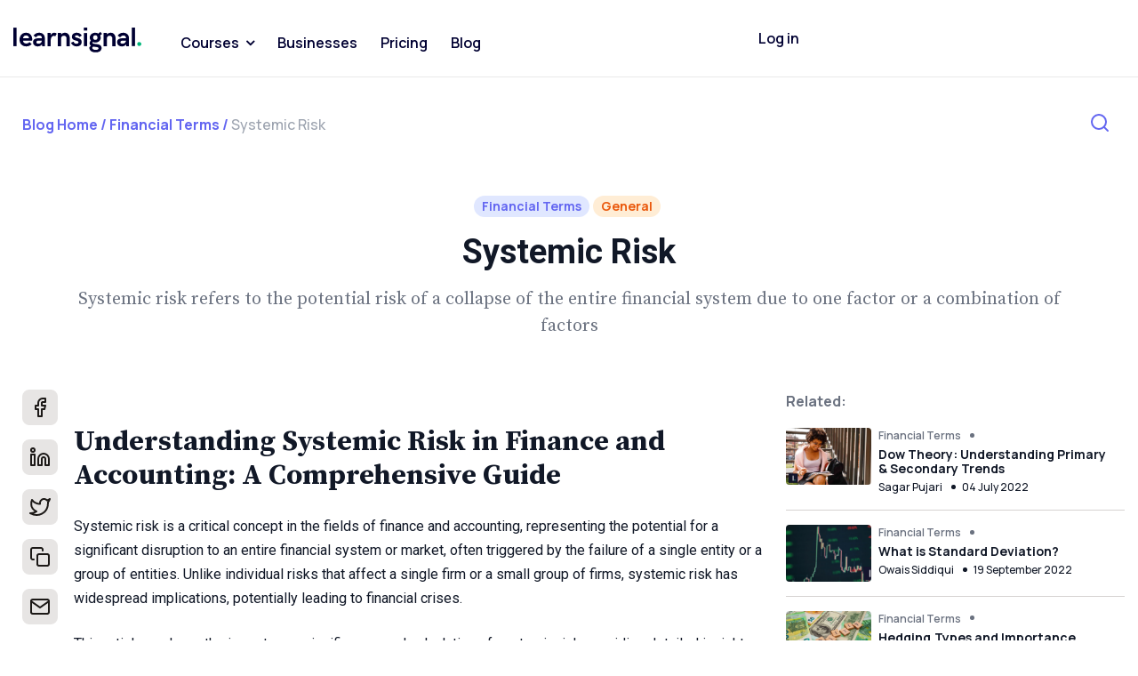

--- FILE ---
content_type: text/html; charset=UTF-8
request_url: https://www.learnsignal.com/blog/systemic-risk/
body_size: 59807
content:
<!doctype html> <html lang="en-US"> <head><script>if(navigator.userAgent.match(/MSIE|Internet Explorer/i)||navigator.userAgent.match(/Trident\/7\..*?rv:11/i)){let e=document.location.href;if(!e.match(/[?&]nonitro/)){if(e.indexOf("?")==-1){if(e.indexOf("#")==-1){document.location.href=e+"?nonitro=1"}else{document.location.href=e.replace("#","?nonitro=1#")}}else{if(e.indexOf("#")==-1){document.location.href=e+"&nonitro=1"}else{document.location.href=e.replace("#","&nonitro=1#")}}}}</script><link rel="preconnect" href="https://cdn.jsdelivr.net" /><link rel="preconnect" href="https://js-na1.hs-scripts.com" /><link rel="preconnect" href="https://js.hs-scripts.com" /><link rel="preconnect" href="https://www.googletagmanager.com" /><link rel="preconnect" href="https://cdn-ilbjgpp.nitrocdn.com" /><meta charset="UTF-8" /><meta name="viewport" content="width=device-width, initial-scale=1" /><meta name='robots' content='index, follow, max-image-preview:large, max-snippet:-1, max-video-preview:-1' /><title>Systemic Risk - Learnsignal</title><meta name="description" content="Systemic risk refers to the potential risk of a collapse of the entire financial system due to one factor or a combination of factors" /><meta property="og:locale" content="en_US" /><meta property="og:type" content="article" /><meta property="og:title" content="Systemic Risk" /><meta property="og:description" content="Systemic risk refers to the potential risk of a collapse of the entire financial system due to one factor or a combination of factors" /><meta property="og:url" content="https://www.learnsignal.com/blog/systemic-risk/" /><meta property="og:site_name" content="Learnsignal" /><meta property="article:publisher" content="https://www.facebook.com/learnsignal" /><meta property="article:modified_time" content="2024-07-18T21:02:14+00:00" /><meta property="og:image" content="https://i0.wp.com/www.learnsignal.com/wp-content/uploads/2022/10/systemic-risk.jpg?fit=1024%2C682&ssl=1" /><meta property="og:image:width" content="1024" /><meta property="og:image:height" content="682" /><meta property="og:image:type" content="image/jpeg" /><meta name="author" content="Owais Siddiqui" /><meta name="twitter:card" content="summary_large_image" /><meta name="twitter:creator" content="@learnsignal" /><meta name="twitter:site" content="@learnsignal" /><meta name="twitter:label1" content="Written by" /><meta name="twitter:data1" content="Owais Siddiqui" /><meta name="twitter:label2" content="Est. reading time" /><meta name="twitter:data2" content="4 minutes" /><meta name="generator" content="Site Kit by Google 1.168.0" /><meta name="msapplication-TileImage" content="https://i0.wp.com/learnsignal-2025.s3.eu-west-1.amazonaws.com/wp-content/uploads/2024/05/cropped-learnsignal_logo.jpg?fit=270%2C270&#038;ssl=1" /><meta name="generator" content="NitroPack" /><script>var NPSH,NitroScrollHelper;NPSH=NitroScrollHelper=function(){let e=null;const o=window.sessionStorage.getItem("nitroScrollPos");function t(){let e=JSON.parse(window.sessionStorage.getItem("nitroScrollPos"))||{};if(typeof e!=="object"){e={}}e[document.URL]=window.scrollY;window.sessionStorage.setItem("nitroScrollPos",JSON.stringify(e))}window.addEventListener("scroll",function(){if(e!==null){clearTimeout(e)}e=setTimeout(t,200)},{passive:true});let r={};r.getScrollPos=()=>{if(!o){return 0}const e=JSON.parse(o);return e[document.URL]||0};r.isScrolled=()=>{return r.getScrollPos()>document.documentElement.clientHeight*.5};return r}();</script><script>(function(){var a=false;var e=document.documentElement.classList;var i=navigator.userAgent.toLowerCase();var n=["android","iphone","ipad"];var r=n.length;var o;var d=null;for(var t=0;t<r;t++){o=n[t];if(i.indexOf(o)>-1)d=o;if(e.contains(o)){a=true;e.remove(o)}}if(a&&d){e.add(d);if(d=="iphone"||d=="ipad"){e.add("ios")}}})();</script><script type="text/worker" id="nitro-web-worker">var preloadRequests=0;var remainingCount={};var baseURI="";self.onmessage=function(e){switch(e.data.cmd){case"RESOURCE_PRELOAD":var o=e.data.requestId;remainingCount[o]=0;e.data.resources.forEach(function(e){preload(e,function(o){return function(){console.log(o+" DONE: "+e);if(--remainingCount[o]==0){self.postMessage({cmd:"RESOURCE_PRELOAD",requestId:o})}}}(o));remainingCount[o]++});break;case"SET_BASEURI":baseURI=e.data.uri;break}};async function preload(e,o){if(typeof URL!=="undefined"&&baseURI){try{var a=new URL(e,baseURI);e=a.href}catch(e){console.log("Worker error: "+e.message)}}console.log("Preloading "+e);try{var n=new Request(e,{mode:"no-cors",redirect:"follow"});await fetch(n);o()}catch(a){console.log(a);var r=new XMLHttpRequest;r.responseType="blob";r.onload=o;r.onerror=o;r.open("GET",e,true);r.send()}}</script><script id="nprl">(()=>{if(window.NPRL!=undefined)return;(function(e){var t=e.prototype;t.after||(t.after=function(){var e,t=arguments,n=t.length,r=0,i=this,o=i.parentNode,a=Node,c=String,u=document;if(o!==null){while(r<n){(e=t[r])instanceof a?(i=i.nextSibling)!==null?o.insertBefore(e,i):o.appendChild(e):o.appendChild(u.createTextNode(c(e)));++r}}})})(Element);var e,t;e=t=function(){var t=false;var r=window.URL||window.webkitURL;var i=true;var o=true;var a=2;var c=null;var u=null;var d=true;var s=window.nitroGtmExcludes!=undefined;var l=s?JSON.parse(atob(window.nitroGtmExcludes)).map(e=>new RegExp(e)):[];var f;var m;var v=null;var p=null;var g=null;var h={touch:["touchmove","touchend"],default:["mousemove","click","keydown","wheel"]};var E=true;var y=[];var w=false;var b=[];var S=0;var N=0;var L=false;var T=0;var R=null;var O=false;var A=false;var C=false;var P=[];var I=[];var M=[];var k=[];var x=false;var _={};var j=new Map;var B="noModule"in HTMLScriptElement.prototype;var q=requestAnimationFrame||mozRequestAnimationFrame||webkitRequestAnimationFrame||msRequestAnimationFrame;const D="gtm.js?id=";function H(e,t){if(!_[e]){_[e]=[]}_[e].push(t)}function U(e,t){if(_[e]){var n=0,r=_[e];for(var n=0;n<r.length;n++){r[n].call(this,t)}}}function Y(){(function(e,t){var r=null;var i=function(e){r(e)};var o=null;var a={};var c=null;var u=null;var d=0;e.addEventListener(t,function(r){if(["load","DOMContentLoaded"].indexOf(t)!=-1){if(u){Q(function(){e.triggerNitroEvent(t)})}c=true}else if(t=="readystatechange"){d++;n.ogReadyState=d==1?"interactive":"complete";if(u&&u>=d){n.documentReadyState=n.ogReadyState;Q(function(){e.triggerNitroEvent(t)})}}});e.addEventListener(t+"Nitro",function(e){if(["load","DOMContentLoaded"].indexOf(t)!=-1){if(!c){e.preventDefault();e.stopImmediatePropagation()}else{}u=true}else if(t=="readystatechange"){u=n.documentReadyState=="interactive"?1:2;if(d<u){e.preventDefault();e.stopImmediatePropagation()}}});switch(t){case"load":o="onload";break;case"readystatechange":o="onreadystatechange";break;case"pageshow":o="onpageshow";break;default:o=null;break}if(o){Object.defineProperty(e,o,{get:function(){return r},set:function(n){if(typeof n!=="function"){r=null;e.removeEventListener(t+"Nitro",i)}else{if(!r){e.addEventListener(t+"Nitro",i)}r=n}}})}Object.defineProperty(e,"addEventListener"+t,{value:function(r){if(r!=t||!n.startedScriptLoading||document.currentScript&&document.currentScript.hasAttribute("nitro-exclude")){}else{arguments[0]+="Nitro"}e.ogAddEventListener.apply(e,arguments);a[arguments[1]]=arguments[0]}});Object.defineProperty(e,"removeEventListener"+t,{value:function(t){var n=a[arguments[1]];arguments[0]=n;e.ogRemoveEventListener.apply(e,arguments)}});Object.defineProperty(e,"triggerNitroEvent"+t,{value:function(t,n){n=n||e;var r=new Event(t+"Nitro",{bubbles:true});r.isNitroPack=true;Object.defineProperty(r,"type",{get:function(){return t},set:function(){}});Object.defineProperty(r,"target",{get:function(){return n},set:function(){}});e.dispatchEvent(r)}});if(typeof e.triggerNitroEvent==="undefined"){(function(){var t=e.addEventListener;var n=e.removeEventListener;Object.defineProperty(e,"ogAddEventListener",{value:t});Object.defineProperty(e,"ogRemoveEventListener",{value:n});Object.defineProperty(e,"addEventListener",{value:function(n){var r="addEventListener"+n;if(typeof e[r]!=="undefined"){e[r].apply(e,arguments)}else{t.apply(e,arguments)}},writable:true});Object.defineProperty(e,"removeEventListener",{value:function(t){var r="removeEventListener"+t;if(typeof e[r]!=="undefined"){e[r].apply(e,arguments)}else{n.apply(e,arguments)}}});Object.defineProperty(e,"triggerNitroEvent",{value:function(t,n){var r="triggerNitroEvent"+t;if(typeof e[r]!=="undefined"){e[r].apply(e,arguments)}}})})()}}).apply(null,arguments)}Y(window,"load");Y(window,"pageshow");Y(window,"DOMContentLoaded");Y(document,"DOMContentLoaded");Y(document,"readystatechange");try{var F=new Worker(r.createObjectURL(new Blob([document.getElementById("nitro-web-worker").textContent],{type:"text/javascript"})))}catch(e){var F=new Worker("data:text/javascript;base64,"+btoa(document.getElementById("nitro-web-worker").textContent))}F.onmessage=function(e){if(e.data.cmd=="RESOURCE_PRELOAD"){U(e.data.requestId,e)}};if(typeof document.baseURI!=="undefined"){F.postMessage({cmd:"SET_BASEURI",uri:document.baseURI})}var G=function(e){if(--S==0){Q(K)}};var W=function(e){e.target.removeEventListener("load",W);e.target.removeEventListener("error",W);e.target.removeEventListener("nitroTimeout",W);if(e.type!="nitroTimeout"){clearTimeout(e.target.nitroTimeout)}if(--N==0&&S==0){Q(J)}};var X=function(e){var t=e.textContent;try{var n=r.createObjectURL(new Blob([t.replace(/^(?:<!--)?(.*?)(?:-->)?$/gm,"$1")],{type:"text/javascript"}))}catch(e){var n="data:text/javascript;base64,"+btoa(t.replace(/^(?:<!--)?(.*?)(?:-->)?$/gm,"$1"))}return n};var K=function(){n.documentReadyState="interactive";document.triggerNitroEvent("readystatechange");document.triggerNitroEvent("DOMContentLoaded");if(window.pageYOffset||window.pageXOffset){window.dispatchEvent(new Event("scroll"))}A=true;Q(function(){if(N==0){Q(J)}Q($)})};var J=function(){if(!A||O)return;O=true;R.disconnect();en();n.documentReadyState="complete";document.triggerNitroEvent("readystatechange");window.triggerNitroEvent("load",document);window.triggerNitroEvent("pageshow",document);if(window.pageYOffset||window.pageXOffset||location.hash){let e=typeof history.scrollRestoration!=="undefined"&&history.scrollRestoration=="auto";if(e&&typeof NPSH!=="undefined"&&NPSH.getScrollPos()>0&&window.pageYOffset>document.documentElement.clientHeight*.5){window.scrollTo(0,NPSH.getScrollPos())}else if(location.hash){try{let e=document.querySelector(location.hash);if(e){e.scrollIntoView()}}catch(e){}}}var e=null;if(a==1){e=eo}else{e=eu}Q(e)};var Q=function(e){setTimeout(e,0)};var V=function(e){if(e.type=="touchend"||e.type=="click"){g=e}};var $=function(){if(d&&g){setTimeout(function(e){return function(){var t=function(e,t,n){var r=new Event(e,{bubbles:true,cancelable:true});if(e=="click"){r.clientX=t;r.clientY=n}else{r.touches=[{clientX:t,clientY:n}]}return r};var n;if(e.type=="touchend"){var r=e.changedTouches[0];n=document.elementFromPoint(r.clientX,r.clientY);n.dispatchEvent(t("touchstart"),r.clientX,r.clientY);n.dispatchEvent(t("touchend"),r.clientX,r.clientY);n.dispatchEvent(t("click"),r.clientX,r.clientY)}else if(e.type=="click"){n=document.elementFromPoint(e.clientX,e.clientY);n.dispatchEvent(t("click"),e.clientX,e.clientY)}}}(g),150);g=null}};var z=function(e){if(e.tagName=="SCRIPT"&&!e.hasAttribute("data-nitro-for-id")&&!e.hasAttribute("nitro-document-write")||e.tagName=="IMG"&&(e.hasAttribute("src")||e.hasAttribute("srcset"))||e.tagName=="IFRAME"&&e.hasAttribute("src")||e.tagName=="LINK"&&e.hasAttribute("href")&&e.hasAttribute("rel")&&e.getAttribute("rel")=="stylesheet"){if(e.tagName==="IFRAME"&&e.src.indexOf("about:blank")>-1){return}var t="";switch(e.tagName){case"LINK":t=e.href;break;case"IMG":if(k.indexOf(e)>-1)return;t=e.srcset||e.src;break;default:t=e.src;break}var n=e.getAttribute("type");if(!t&&e.tagName!=="SCRIPT")return;if((e.tagName=="IMG"||e.tagName=="LINK")&&(t.indexOf("data:")===0||t.indexOf("blob:")===0))return;if(e.tagName=="SCRIPT"&&n&&n!=="text/javascript"&&n!=="application/javascript"){if(n!=="module"||!B)return}if(e.tagName==="SCRIPT"){if(k.indexOf(e)>-1)return;if(e.noModule&&B){return}let t=null;if(document.currentScript){if(document.currentScript.src&&document.currentScript.src.indexOf(D)>-1){t=document.currentScript}if(document.currentScript.hasAttribute("data-nitro-gtm-id")){e.setAttribute("data-nitro-gtm-id",document.currentScript.getAttribute("data-nitro-gtm-id"))}}else if(window.nitroCurrentScript){if(window.nitroCurrentScript.src&&window.nitroCurrentScript.src.indexOf(D)>-1){t=window.nitroCurrentScript}}if(t&&s){let n=false;for(const t of l){n=e.src?t.test(e.src):t.test(e.textContent);if(n){break}}if(!n){e.type="text/googletagmanagerscript";let n=t.hasAttribute("data-nitro-gtm-id")?t.getAttribute("data-nitro-gtm-id"):t.id;if(!j.has(n)){j.set(n,[])}let r=j.get(n);r.push(e);return}}if(!e.src){if(e.textContent.length>0){e.textContent+="\n;if(document.currentScript.nitroTimeout) {clearTimeout(document.currentScript.nitroTimeout);}; setTimeout(function() { this.dispatchEvent(new Event('load')); }.bind(document.currentScript), 0);"}else{return}}else{}k.push(e)}if(!e.hasOwnProperty("nitroTimeout")){N++;e.addEventListener("load",W,true);e.addEventListener("error",W,true);e.addEventListener("nitroTimeout",W,true);e.nitroTimeout=setTimeout(function(){console.log("Resource timed out",e);e.dispatchEvent(new Event("nitroTimeout"))},5e3)}}};var Z=function(e){if(e.hasOwnProperty("nitroTimeout")&&e.nitroTimeout){clearTimeout(e.nitroTimeout);e.nitroTimeout=null;e.dispatchEvent(new Event("nitroTimeout"))}};document.documentElement.addEventListener("load",function(e){if(e.target.tagName=="SCRIPT"||e.target.tagName=="IMG"){k.push(e.target)}},true);document.documentElement.addEventListener("error",function(e){if(e.target.tagName=="SCRIPT"||e.target.tagName=="IMG"){k.push(e.target)}},true);var ee=["appendChild","replaceChild","insertBefore","prepend","append","before","after","replaceWith","insertAdjacentElement"];var et=function(){if(s){window._nitro_setTimeout=window.setTimeout;window.setTimeout=function(e,t,...n){let r=document.currentScript||window.nitroCurrentScript;if(!r||r.src&&r.src.indexOf(D)==-1){return window._nitro_setTimeout.call(window,e,t,...n)}return window._nitro_setTimeout.call(window,function(e,t){return function(...n){window.nitroCurrentScript=e;t(...n)}}(r,e),t,...n)}}ee.forEach(function(e){HTMLElement.prototype["og"+e]=HTMLElement.prototype[e];HTMLElement.prototype[e]=function(...t){if(this.parentNode||this===document.documentElement){switch(e){case"replaceChild":case"insertBefore":t.pop();break;case"insertAdjacentElement":t.shift();break}t.forEach(function(e){if(!e)return;if(e.tagName=="SCRIPT"){z(e)}else{if(e.children&&e.children.length>0){e.querySelectorAll("script").forEach(z)}}})}return this["og"+e].apply(this,arguments)}})};var en=function(){if(s&&typeof window._nitro_setTimeout==="function"){window.setTimeout=window._nitro_setTimeout}ee.forEach(function(e){HTMLElement.prototype[e]=HTMLElement.prototype["og"+e]})};var er=async function(){if(o){ef(f);ef(V);if(v){clearTimeout(v);v=null}}if(T===1){L=true;return}else if(T===0){T=-1}n.startedScriptLoading=true;Object.defineProperty(document,"readyState",{get:function(){return n.documentReadyState},set:function(){}});var e=document.documentElement;var t={attributes:true,attributeFilter:["src"],childList:true,subtree:true};R=new MutationObserver(function(e,t){e.forEach(function(e){if(e.type=="childList"&&e.addedNodes.length>0){e.addedNodes.forEach(function(e){if(!document.documentElement.contains(e)){return}if(e.tagName=="IMG"||e.tagName=="IFRAME"||e.tagName=="LINK"){z(e)}})}if(e.type=="childList"&&e.removedNodes.length>0){e.removedNodes.forEach(function(e){if(e.tagName=="IFRAME"||e.tagName=="LINK"){Z(e)}})}if(e.type=="attributes"){var t=e.target;if(!document.documentElement.contains(t)){return}if(t.tagName=="IFRAME"||t.tagName=="LINK"||t.tagName=="IMG"||t.tagName=="SCRIPT"){z(t)}}})});R.observe(e,t);if(!s){et()}await Promise.all(P);var r=b.shift();var i=null;var a=false;while(r){var c;var u=JSON.parse(atob(r.meta));var d=u.delay;if(r.type=="inline"){var l=document.getElementById(r.id);if(l){l.remove()}else{r=b.shift();continue}c=X(l);if(c===false){r=b.shift();continue}}else{c=r.src}if(!a&&r.type!="inline"&&(typeof u.attributes.async!="undefined"||typeof u.attributes.defer!="undefined")){if(i===null){i=r}else if(i===r){a=true}if(!a){b.push(r);r=b.shift();continue}}var m=document.createElement("script");m.src=c;m.setAttribute("data-nitro-for-id",r.id);for(var p in u.attributes){try{if(u.attributes[p]===false){m.setAttribute(p,"")}else{m.setAttribute(p,u.attributes[p])}}catch(e){console.log("Error while setting script attribute",m,e)}}m.async=false;if(u.canonicalLink!=""&&Object.getOwnPropertyDescriptor(m,"src")?.configurable!==false){(e=>{Object.defineProperty(m,"src",{get:function(){return e.canonicalLink},set:function(){}})})(u)}if(d){setTimeout((function(e,t){var n=document.querySelector("[data-nitro-marker-id='"+t+"']");if(n){n.after(e)}else{document.head.appendChild(e)}}).bind(null,m,r.id),d)}else{m.addEventListener("load",G);m.addEventListener("error",G);if(!m.noModule||!B){S++}var g=document.querySelector("[data-nitro-marker-id='"+r.id+"']");if(g){Q(function(e,t){return function(){e.after(t)}}(g,m))}else{Q(function(e){return function(){document.head.appendChild(e)}}(m))}}r=b.shift()}};var ei=function(){var e=document.getElementById("nitro-deferred-styles");var t=document.createElement("div");t.innerHTML=e.textContent;return t};var eo=async function(e){isPreload=e&&e.type=="NitroPreload";if(!isPreload){T=-1;E=false;if(o){ef(f);ef(V);if(v){clearTimeout(v);v=null}}}if(w===false){var t=ei();let e=t.querySelectorAll('style,link[rel="stylesheet"]');w=e.length;if(w){let e=document.getElementById("nitro-deferred-styles-marker");e.replaceWith.apply(e,t.childNodes)}else if(isPreload){Q(ed)}else{es()}}else if(w===0&&!isPreload){es()}};var ea=function(){var e=ei();var t=e.childNodes;var n;var r=[];for(var i=0;i<t.length;i++){n=t[i];if(n.href){r.push(n.href)}}var o="css-preload";H(o,function(e){eo(new Event("NitroPreload"))});if(r.length){F.postMessage({cmd:"RESOURCE_PRELOAD",resources:r,requestId:o})}else{Q(function(){U(o)})}};var ec=function(){if(T===-1)return;T=1;var e=[];var t,n;for(var r=0;r<b.length;r++){t=b[r];if(t.type!="inline"){if(t.src){n=JSON.parse(atob(t.meta));if(n.delay)continue;if(n.attributes.type&&n.attributes.type=="module"&&!B)continue;e.push(t.src)}}}if(e.length){var i="js-preload";H(i,function(e){T=2;if(L){Q(er)}});F.postMessage({cmd:"RESOURCE_PRELOAD",resources:e,requestId:i})}};var eu=function(){while(I.length){style=I.shift();if(style.hasAttribute("nitropack-onload")){style.setAttribute("onload",style.getAttribute("nitropack-onload"));Q(function(e){return function(){e.dispatchEvent(new Event("load"))}}(style))}}while(M.length){style=M.shift();if(style.hasAttribute("nitropack-onerror")){style.setAttribute("onerror",style.getAttribute("nitropack-onerror"));Q(function(e){return function(){e.dispatchEvent(new Event("error"))}}(style))}}};var ed=function(){if(!x){if(i){Q(function(){var e=document.getElementById("nitro-critical-css");if(e){e.remove()}})}x=true;onStylesLoadEvent=new Event("NitroStylesLoaded");onStylesLoadEvent.isNitroPack=true;window.dispatchEvent(onStylesLoadEvent)}};var es=function(){if(a==2){Q(er)}else{eu()}};var el=function(e){m.forEach(function(t){document.addEventListener(t,e,true)})};var ef=function(e){m.forEach(function(t){document.removeEventListener(t,e,true)})};if(s){et()}return{setAutoRemoveCriticalCss:function(e){i=e},registerScript:function(e,t,n){b.push({type:"remote",src:e,id:t,meta:n})},registerInlineScript:function(e,t){b.push({type:"inline",id:e,meta:t})},registerStyle:function(e,t,n){y.push({href:e,rel:t,media:n})},onLoadStyle:function(e){I.push(e);if(w!==false&&--w==0){Q(ed);if(E){E=false}else{es()}}},onErrorStyle:function(e){M.push(e);if(w!==false&&--w==0){Q(ed);if(E){E=false}else{es()}}},loadJs:function(e,t){if(!e.src){var n=X(e);if(n!==false){e.src=n;e.textContent=""}}if(t){Q(function(e,t){return function(){e.after(t)}}(t,e))}else{Q(function(e){return function(){document.head.appendChild(e)}}(e))}},loadQueuedResources:async function(){window.dispatchEvent(new Event("NitroBootStart"));if(p){clearTimeout(p);p=null}window.removeEventListener("load",e.loadQueuedResources);f=a==1?er:eo;if(!o||g){Q(f)}else{if(navigator.userAgent.indexOf(" Edge/")==-1){ea();H("css-preload",ec)}el(f);if(u){if(c){v=setTimeout(f,c)}}else{}}},fontPreload:function(e){var t="critical-fonts";H(t,function(e){document.getElementById("nitro-critical-fonts").type="text/css"});F.postMessage({cmd:"RESOURCE_PRELOAD",resources:e,requestId:t})},boot:function(){if(t)return;t=true;C=typeof NPSH!=="undefined"&&NPSH.isScrolled();let n=document.prerendering;if(location.hash||C||n){o=false}m=h.default.concat(h.touch);p=setTimeout(e.loadQueuedResources,1500);el(V);if(C){e.loadQueuedResources()}else{window.addEventListener("load",e.loadQueuedResources)}},addPrerequisite:function(e){P.push(e)},getTagManagerNodes:function(e){if(!e)return j;return j.get(e)??[]}}}();var n,r;n=r=function(){var t=document.write;return{documentWrite:function(n,r){if(n&&n.hasAttribute("nitro-exclude")){return t.call(document,r)}var i=null;if(n.documentWriteContainer){i=n.documentWriteContainer}else{i=document.createElement("span");n.documentWriteContainer=i}var o=null;if(n){if(n.hasAttribute("data-nitro-for-id")){o=document.querySelector('template[data-nitro-marker-id="'+n.getAttribute("data-nitro-for-id")+'"]')}else{o=n}}i.innerHTML+=r;i.querySelectorAll("script").forEach(function(e){e.setAttribute("nitro-document-write","")});if(!i.parentNode){if(o){o.parentNode.insertBefore(i,o)}else{document.body.appendChild(i)}}var a=document.createElement("span");a.innerHTML=r;var c=a.querySelectorAll("script");if(c.length){c.forEach(function(t){var n=t.getAttributeNames();var r=document.createElement("script");n.forEach(function(e){r.setAttribute(e,t.getAttribute(e))});r.async=false;if(!t.src&&t.textContent){r.textContent=t.textContent}e.loadJs(r,o)})}},TrustLogo:function(e,t){var n=document.getElementById(e);var r=document.createElement("img");r.src=t;n.parentNode.insertBefore(r,n)},documentReadyState:"loading",ogReadyState:document.readyState,startedScriptLoading:false,loadScriptDelayed:function(e,t){setTimeout(function(){var t=document.createElement("script");t.src=e;document.head.appendChild(t)},t)}}}();document.write=function(e){n.documentWrite(document.currentScript,e)};document.writeln=function(e){n.documentWrite(document.currentScript,e+"\n")};window.NPRL=e;window.NitroResourceLoader=t;window.NPh=n;window.NitroPackHelper=r})();</script><template id="nitro-deferred-styles-marker"></template><style id="nitro-fonts">@font-face{font-family:"Inter";font-style:italic;font-weight:100 900;font-display:swap;src:url("https://fonts.gstatic.com/s/inter/v20/UcCm3FwrK3iLTcvnUwkT9mI1F55MKw.woff2") format("woff2");unicode-range:U+0460-052F,U+1C80-1C8A,U+20B4,U+2DE0-2DFF,U+A640-A69F,U+FE2E-FE2F}@font-face{font-family:"Inter";font-style:italic;font-weight:100 900;font-display:swap;src:url("https://fonts.gstatic.com/s/inter/v20/UcCm3FwrK3iLTcvnUwAT9mI1F55MKw.woff2") format("woff2");unicode-range:U+0301,U+0400-045F,U+0490-0491,U+04B0-04B1,U+2116}@font-face{font-family:"Inter";font-style:italic;font-weight:100 900;font-display:swap;src:url("https://fonts.gstatic.com/s/inter/v20/UcCm3FwrK3iLTcvnUwgT9mI1F55MKw.woff2") format("woff2");unicode-range:U+1F00-1FFF}@font-face{font-family:"Inter";font-style:italic;font-weight:100 900;font-display:swap;src:url("https://fonts.gstatic.com/s/inter/v20/UcCm3FwrK3iLTcvnUwcT9mI1F55MKw.woff2") format("woff2");unicode-range:U+0370-0377,U+037A-037F,U+0384-038A,U+038C,U+038E-03A1,U+03A3-03FF}@font-face{font-family:"Inter";font-style:italic;font-weight:100 900;font-display:swap;src:url("https://fonts.gstatic.com/s/inter/v20/UcCm3FwrK3iLTcvnUwsT9mI1F55MKw.woff2") format("woff2");unicode-range:U+0102-0103,U+0110-0111,U+0128-0129,U+0168-0169,U+01A0-01A1,U+01AF-01B0,U+0300-0301,U+0303-0304,U+0308-0309,U+0323,U+0329,U+1EA0-1EF9,U+20AB}@font-face{font-family:"Inter";font-style:italic;font-weight:100 900;font-display:swap;src:url("https://fonts.gstatic.com/s/inter/v20/UcCm3FwrK3iLTcvnUwoT9mI1F55MKw.woff2") format("woff2");unicode-range:U+0100-02BA,U+02BD-02C5,U+02C7-02CC,U+02CE-02D7,U+02DD-02FF,U+0304,U+0308,U+0329,U+1D00-1DBF,U+1E00-1E9F,U+1EF2-1EFF,U+2020,U+20A0-20AB,U+20AD-20C0,U+2113,U+2C60-2C7F,U+A720-A7FF}@font-face{font-family:"Inter";font-style:italic;font-weight:100 900;font-display:swap;src:url("https://fonts.gstatic.com/s/inter/v20/UcCm3FwrK3iLTcvnUwQT9mI1F54.woff2") format("woff2");unicode-range:U+0000-00FF,U+0131,U+0152-0153,U+02BB-02BC,U+02C6,U+02DA,U+02DC,U+0304,U+0308,U+0329,U+2000-206F,U+20AC,U+2122,U+2191,U+2193,U+2212,U+2215,U+FEFF,U+FFFD}@font-face{font-family:"Inter";font-style:normal;font-weight:100 900;font-display:swap;src:url("https://fonts.gstatic.com/s/inter/v20/UcCo3FwrK3iLTcvvYwYZ8UA3J58.woff2") format("woff2");unicode-range:U+0460-052F,U+1C80-1C8A,U+20B4,U+2DE0-2DFF,U+A640-A69F,U+FE2E-FE2F}@font-face{font-family:"Inter";font-style:normal;font-weight:100 900;font-display:swap;src:url("https://fonts.gstatic.com/s/inter/v20/UcCo3FwrK3iLTcvmYwYZ8UA3J58.woff2") format("woff2");unicode-range:U+0301,U+0400-045F,U+0490-0491,U+04B0-04B1,U+2116}@font-face{font-family:"Inter";font-style:normal;font-weight:100 900;font-display:swap;src:url("https://fonts.gstatic.com/s/inter/v20/UcCo3FwrK3iLTcvuYwYZ8UA3J58.woff2") format("woff2");unicode-range:U+1F00-1FFF}@font-face{font-family:"Inter";font-style:normal;font-weight:100 900;font-display:swap;src:url("https://fonts.gstatic.com/s/inter/v20/UcCo3FwrK3iLTcvhYwYZ8UA3J58.woff2") format("woff2");unicode-range:U+0370-0377,U+037A-037F,U+0384-038A,U+038C,U+038E-03A1,U+03A3-03FF}@font-face{font-family:"Inter";font-style:normal;font-weight:100 900;font-display:swap;src:url("https://fonts.gstatic.com/s/inter/v20/UcCo3FwrK3iLTcvtYwYZ8UA3J58.woff2") format("woff2");unicode-range:U+0102-0103,U+0110-0111,U+0128-0129,U+0168-0169,U+01A0-01A1,U+01AF-01B0,U+0300-0301,U+0303-0304,U+0308-0309,U+0323,U+0329,U+1EA0-1EF9,U+20AB}@font-face{font-family:"Inter";font-style:normal;font-weight:100 900;font-display:swap;src:url("https://fonts.gstatic.com/s/inter/v20/UcCo3FwrK3iLTcvsYwYZ8UA3J58.woff2") format("woff2");unicode-range:U+0100-02BA,U+02BD-02C5,U+02C7-02CC,U+02CE-02D7,U+02DD-02FF,U+0304,U+0308,U+0329,U+1D00-1DBF,U+1E00-1E9F,U+1EF2-1EFF,U+2020,U+20A0-20AB,U+20AD-20C0,U+2113,U+2C60-2C7F,U+A720-A7FF}@font-face{font-family:"Inter";font-style:normal;font-weight:100 900;font-display:swap;src:url("https://fonts.gstatic.com/s/inter/v20/UcCo3FwrK3iLTcviYwYZ8UA3.woff2") format("woff2");unicode-range:U+0000-00FF,U+0131,U+0152-0153,U+02BB-02BC,U+02C6,U+02DA,U+02DC,U+0304,U+0308,U+0329,U+2000-206F,U+20AC,U+2122,U+2191,U+2193,U+2212,U+2215,U+FEFF,U+FFFD}@font-face{font-family:"FontAwesome";src:url("https://cdn-ilbjgpp.nitrocdn.com/ktfIjlhhdRWclWtKvOZngqVjJMWrVbRH/assets/static/source/rev-6b595b6/cdnjs.cloudflare.com/ajax/libs/font-awesome/4.7.0/fonts/3e6eb37f30ca47e1f854d23f3eb21bc6.fontawesome-webfont.eot");src:url("https://cdn-ilbjgpp.nitrocdn.com/ktfIjlhhdRWclWtKvOZngqVjJMWrVbRH/assets/static/source/rev-6b595b6/cdnjs.cloudflare.com/ajax/libs/font-awesome/4.7.0/fonts/3e6eb37f30ca47e1f854d23f3eb21bc6.fontawesome-webfont.woff2") format("woff2");font-weight:normal;font-style:normal;font-display:swap}@font-face{font-family:WooCommerce;src:url("https://cdn-ilbjgpp.nitrocdn.com/ktfIjlhhdRWclWtKvOZngqVjJMWrVbRH/assets/static/source/rev-6b595b6/c0.wp.com/p/woocommerce/10.4.3/assets/fonts/WooCommerce.woff2") format("woff2");font-weight:400;font-style:normal;font-display:swap}@font-face{font-family:"Manrope";font-style:normal;font-weight:400;font-display:swap;src:url("https://fonts.gstatic.com/s/manrope/v20/xn7gYHE41ni1AdIRggqxSvfedN62Zw.woff2") format("woff2");unicode-range:U+0460-052F,U+1C80-1C8A,U+20B4,U+2DE0-2DFF,U+A640-A69F,U+FE2E-FE2F}@font-face{font-family:"Manrope";font-style:normal;font-weight:400;font-display:swap;src:url("https://fonts.gstatic.com/s/manrope/v20/xn7gYHE41ni1AdIRggOxSvfedN62Zw.woff2") format("woff2");unicode-range:U+0301,U+0400-045F,U+0490-0491,U+04B0-04B1,U+2116}@font-face{font-family:"Manrope";font-style:normal;font-weight:400;font-display:swap;src:url("https://fonts.gstatic.com/s/manrope/v20/xn7gYHE41ni1AdIRggSxSvfedN62Zw.woff2") format("woff2");unicode-range:U+0370-0377,U+037A-037F,U+0384-038A,U+038C,U+038E-03A1,U+03A3-03FF}@font-face{font-family:"Manrope";font-style:normal;font-weight:400;font-display:swap;src:url("https://fonts.gstatic.com/s/manrope/v20/xn7gYHE41ni1AdIRggixSvfedN62Zw.woff2") format("woff2");unicode-range:U+0102-0103,U+0110-0111,U+0128-0129,U+0168-0169,U+01A0-01A1,U+01AF-01B0,U+0300-0301,U+0303-0304,U+0308-0309,U+0323,U+0329,U+1EA0-1EF9,U+20AB}@font-face{font-family:"Manrope";font-style:normal;font-weight:400;font-display:swap;src:url("https://fonts.gstatic.com/s/manrope/v20/xn7gYHE41ni1AdIRggmxSvfedN62Zw.woff2") format("woff2");unicode-range:U+0100-02BA,U+02BD-02C5,U+02C7-02CC,U+02CE-02D7,U+02DD-02FF,U+0304,U+0308,U+0329,U+1D00-1DBF,U+1E00-1E9F,U+1EF2-1EFF,U+2020,U+20A0-20AB,U+20AD-20C0,U+2113,U+2C60-2C7F,U+A720-A7FF}@font-face{font-family:"Manrope";font-style:normal;font-weight:400;font-display:swap;src:url("https://fonts.gstatic.com/s/manrope/v20/xn7gYHE41ni1AdIRggexSvfedN4.woff2") format("woff2");unicode-range:U+0000-00FF,U+0131,U+0152-0153,U+02BB-02BC,U+02C6,U+02DA,U+02DC,U+0304,U+0308,U+0329,U+2000-206F,U+20AC,U+2122,U+2191,U+2193,U+2212,U+2215,U+FEFF,U+FFFD}@font-face{font-family:"Manrope";font-style:normal;font-weight:500;font-display:swap;src:url("https://fonts.gstatic.com/s/manrope/v20/xn7gYHE41ni1AdIRggqxSvfedN62Zw.woff2") format("woff2");unicode-range:U+0460-052F,U+1C80-1C8A,U+20B4,U+2DE0-2DFF,U+A640-A69F,U+FE2E-FE2F}@font-face{font-family:"Manrope";font-style:normal;font-weight:500;font-display:swap;src:url("https://fonts.gstatic.com/s/manrope/v20/xn7gYHE41ni1AdIRggOxSvfedN62Zw.woff2") format("woff2");unicode-range:U+0301,U+0400-045F,U+0490-0491,U+04B0-04B1,U+2116}@font-face{font-family:"Manrope";font-style:normal;font-weight:500;font-display:swap;src:url("https://fonts.gstatic.com/s/manrope/v20/xn7gYHE41ni1AdIRggSxSvfedN62Zw.woff2") format("woff2");unicode-range:U+0370-0377,U+037A-037F,U+0384-038A,U+038C,U+038E-03A1,U+03A3-03FF}@font-face{font-family:"Manrope";font-style:normal;font-weight:500;font-display:swap;src:url("https://fonts.gstatic.com/s/manrope/v20/xn7gYHE41ni1AdIRggixSvfedN62Zw.woff2") format("woff2");unicode-range:U+0102-0103,U+0110-0111,U+0128-0129,U+0168-0169,U+01A0-01A1,U+01AF-01B0,U+0300-0301,U+0303-0304,U+0308-0309,U+0323,U+0329,U+1EA0-1EF9,U+20AB}@font-face{font-family:"Manrope";font-style:normal;font-weight:500;font-display:swap;src:url("https://fonts.gstatic.com/s/manrope/v20/xn7gYHE41ni1AdIRggmxSvfedN62Zw.woff2") format("woff2");unicode-range:U+0100-02BA,U+02BD-02C5,U+02C7-02CC,U+02CE-02D7,U+02DD-02FF,U+0304,U+0308,U+0329,U+1D00-1DBF,U+1E00-1E9F,U+1EF2-1EFF,U+2020,U+20A0-20AB,U+20AD-20C0,U+2113,U+2C60-2C7F,U+A720-A7FF}@font-face{font-family:"Manrope";font-style:normal;font-weight:500;font-display:swap;src:url("https://fonts.gstatic.com/s/manrope/v20/xn7gYHE41ni1AdIRggexSvfedN4.woff2") format("woff2");unicode-range:U+0000-00FF,U+0131,U+0152-0153,U+02BB-02BC,U+02C6,U+02DA,U+02DC,U+0304,U+0308,U+0329,U+2000-206F,U+20AC,U+2122,U+2191,U+2193,U+2212,U+2215,U+FEFF,U+FFFD}@font-face{font-family:"Manrope";font-style:normal;font-weight:600;font-display:swap;src:url("https://fonts.gstatic.com/s/manrope/v20/xn7gYHE41ni1AdIRggqxSvfedN62Zw.woff2") format("woff2");unicode-range:U+0460-052F,U+1C80-1C8A,U+20B4,U+2DE0-2DFF,U+A640-A69F,U+FE2E-FE2F}@font-face{font-family:"Manrope";font-style:normal;font-weight:600;font-display:swap;src:url("https://fonts.gstatic.com/s/manrope/v20/xn7gYHE41ni1AdIRggOxSvfedN62Zw.woff2") format("woff2");unicode-range:U+0301,U+0400-045F,U+0490-0491,U+04B0-04B1,U+2116}@font-face{font-family:"Manrope";font-style:normal;font-weight:600;font-display:swap;src:url("https://fonts.gstatic.com/s/manrope/v20/xn7gYHE41ni1AdIRggSxSvfedN62Zw.woff2") format("woff2");unicode-range:U+0370-0377,U+037A-037F,U+0384-038A,U+038C,U+038E-03A1,U+03A3-03FF}@font-face{font-family:"Manrope";font-style:normal;font-weight:600;font-display:swap;src:url("https://fonts.gstatic.com/s/manrope/v20/xn7gYHE41ni1AdIRggixSvfedN62Zw.woff2") format("woff2");unicode-range:U+0102-0103,U+0110-0111,U+0128-0129,U+0168-0169,U+01A0-01A1,U+01AF-01B0,U+0300-0301,U+0303-0304,U+0308-0309,U+0323,U+0329,U+1EA0-1EF9,U+20AB}@font-face{font-family:"Manrope";font-style:normal;font-weight:600;font-display:swap;src:url("https://fonts.gstatic.com/s/manrope/v20/xn7gYHE41ni1AdIRggmxSvfedN62Zw.woff2") format("woff2");unicode-range:U+0100-02BA,U+02BD-02C5,U+02C7-02CC,U+02CE-02D7,U+02DD-02FF,U+0304,U+0308,U+0329,U+1D00-1DBF,U+1E00-1E9F,U+1EF2-1EFF,U+2020,U+20A0-20AB,U+20AD-20C0,U+2113,U+2C60-2C7F,U+A720-A7FF}@font-face{font-family:"Manrope";font-style:normal;font-weight:600;font-display:swap;src:url("https://fonts.gstatic.com/s/manrope/v20/xn7gYHE41ni1AdIRggexSvfedN4.woff2") format("woff2");unicode-range:U+0000-00FF,U+0131,U+0152-0153,U+02BB-02BC,U+02C6,U+02DA,U+02DC,U+0304,U+0308,U+0329,U+2000-206F,U+20AC,U+2122,U+2191,U+2193,U+2212,U+2215,U+FEFF,U+FFFD}@font-face{font-family:"Manrope";font-style:normal;font-weight:700;font-display:swap;src:url("https://fonts.gstatic.com/s/manrope/v20/xn7gYHE41ni1AdIRggqxSvfedN62Zw.woff2") format("woff2");unicode-range:U+0460-052F,U+1C80-1C8A,U+20B4,U+2DE0-2DFF,U+A640-A69F,U+FE2E-FE2F}@font-face{font-family:"Manrope";font-style:normal;font-weight:700;font-display:swap;src:url("https://fonts.gstatic.com/s/manrope/v20/xn7gYHE41ni1AdIRggOxSvfedN62Zw.woff2") format("woff2");unicode-range:U+0301,U+0400-045F,U+0490-0491,U+04B0-04B1,U+2116}@font-face{font-family:"Manrope";font-style:normal;font-weight:700;font-display:swap;src:url("https://fonts.gstatic.com/s/manrope/v20/xn7gYHE41ni1AdIRggSxSvfedN62Zw.woff2") format("woff2");unicode-range:U+0370-0377,U+037A-037F,U+0384-038A,U+038C,U+038E-03A1,U+03A3-03FF}@font-face{font-family:"Manrope";font-style:normal;font-weight:700;font-display:swap;src:url("https://fonts.gstatic.com/s/manrope/v20/xn7gYHE41ni1AdIRggixSvfedN62Zw.woff2") format("woff2");unicode-range:U+0102-0103,U+0110-0111,U+0128-0129,U+0168-0169,U+01A0-01A1,U+01AF-01B0,U+0300-0301,U+0303-0304,U+0308-0309,U+0323,U+0329,U+1EA0-1EF9,U+20AB}@font-face{font-family:"Manrope";font-style:normal;font-weight:700;font-display:swap;src:url("https://fonts.gstatic.com/s/manrope/v20/xn7gYHE41ni1AdIRggmxSvfedN62Zw.woff2") format("woff2");unicode-range:U+0100-02BA,U+02BD-02C5,U+02C7-02CC,U+02CE-02D7,U+02DD-02FF,U+0304,U+0308,U+0329,U+1D00-1DBF,U+1E00-1E9F,U+1EF2-1EFF,U+2020,U+20A0-20AB,U+20AD-20C0,U+2113,U+2C60-2C7F,U+A720-A7FF}@font-face{font-family:"Manrope";font-style:normal;font-weight:700;font-display:swap;src:url("https://fonts.gstatic.com/s/manrope/v20/xn7gYHE41ni1AdIRggexSvfedN4.woff2") format("woff2");unicode-range:U+0000-00FF,U+0131,U+0152-0153,U+02BB-02BC,U+02C6,U+02DA,U+02DC,U+0304,U+0308,U+0329,U+2000-206F,U+20AC,U+2122,U+2191,U+2193,U+2212,U+2215,U+FEFF,U+FFFD}@font-face{font-family:"Source Serif Pro";font-style:normal;font-weight:400;font-display:swap;src:url("https://fonts.gstatic.com/s/sourceserifpro/v18/neIQzD-0qpwxpaWvjeD0X88SAOeauXk-oAGIyY0Wfw.woff2") format("woff2");unicode-range:U+0460-052F,U+1C80-1C8A,U+20B4,U+2DE0-2DFF,U+A640-A69F,U+FE2E-FE2F}@font-face{font-family:"Source Serif Pro";font-style:normal;font-weight:400;font-display:swap;src:url("https://fonts.gstatic.com/s/sourceserifpro/v18/neIQzD-0qpwxpaWvjeD0X88SAOeauXA-oAGIyY0Wfw.woff2") format("woff2");unicode-range:U+0301,U+0400-045F,U+0490-0491,U+04B0-04B1,U+2116}@font-face{font-family:"Source Serif Pro";font-style:normal;font-weight:400;font-display:swap;src:url("https://fonts.gstatic.com/s/sourceserifpro/v18/neIQzD-0qpwxpaWvjeD0X88SAOeauXc-oAGIyY0Wfw.woff2") format("woff2");unicode-range:U+0370-0377,U+037A-037F,U+0384-038A,U+038C,U+038E-03A1,U+03A3-03FF}@font-face{font-family:"Source Serif Pro";font-style:normal;font-weight:400;font-display:swap;src:url("https://fonts.gstatic.com/s/sourceserifpro/v18/neIQzD-0qpwxpaWvjeD0X88SAOeauXs-oAGIyY0Wfw.woff2") format("woff2");unicode-range:U+0102-0103,U+0110-0111,U+0128-0129,U+0168-0169,U+01A0-01A1,U+01AF-01B0,U+0300-0301,U+0303-0304,U+0308-0309,U+0323,U+0329,U+1EA0-1EF9,U+20AB}@font-face{font-family:"Source Serif Pro";font-style:normal;font-weight:400;font-display:swap;src:url("https://fonts.gstatic.com/s/sourceserifpro/v18/neIQzD-0qpwxpaWvjeD0X88SAOeauXo-oAGIyY0Wfw.woff2") format("woff2");unicode-range:U+0100-02BA,U+02BD-02C5,U+02C7-02CC,U+02CE-02D7,U+02DD-02FF,U+0304,U+0308,U+0329,U+1D00-1DBF,U+1E00-1E9F,U+1EF2-1EFF,U+2020,U+20A0-20AB,U+20AD-20C0,U+2113,U+2C60-2C7F,U+A720-A7FF}@font-face{font-family:"Source Serif Pro";font-style:normal;font-weight:400;font-display:swap;src:url("https://fonts.gstatic.com/s/sourceserifpro/v18/neIQzD-0qpwxpaWvjeD0X88SAOeauXQ-oAGIyY0.woff2") format("woff2");unicode-range:U+0000-00FF,U+0131,U+0152-0153,U+02BB-02BC,U+02C6,U+02DA,U+02DC,U+0304,U+0308,U+0329,U+2000-206F,U+20AC,U+2122,U+2191,U+2193,U+2212,U+2215,U+FEFF,U+FFFD}@font-face{font-family:"Source Serif Pro";font-style:normal;font-weight:600;font-display:swap;src:url("https://fonts.gstatic.com/s/sourceserifpro/v18/neIXzD-0qpwxpaWvjeD0X88SAOeasasatSGqxKcsdrOPbQ.woff2") format("woff2");unicode-range:U+0460-052F,U+1C80-1C8A,U+20B4,U+2DE0-2DFF,U+A640-A69F,U+FE2E-FE2F}@font-face{font-family:"Source Serif Pro";font-style:normal;font-weight:600;font-display:swap;src:url("https://fonts.gstatic.com/s/sourceserifpro/v18/neIXzD-0qpwxpaWvjeD0X88SAOeasasatSiqxKcsdrOPbQ.woff2") format("woff2");unicode-range:U+0301,U+0400-045F,U+0490-0491,U+04B0-04B1,U+2116}@font-face{font-family:"Source Serif Pro";font-style:normal;font-weight:600;font-display:swap;src:url("https://fonts.gstatic.com/s/sourceserifpro/v18/neIXzD-0qpwxpaWvjeD0X88SAOeasasatS-qxKcsdrOPbQ.woff2") format("woff2");unicode-range:U+0370-0377,U+037A-037F,U+0384-038A,U+038C,U+038E-03A1,U+03A3-03FF}@font-face{font-family:"Source Serif Pro";font-style:normal;font-weight:600;font-display:swap;src:url("https://fonts.gstatic.com/s/sourceserifpro/v18/neIXzD-0qpwxpaWvjeD0X88SAOeasasatSOqxKcsdrOPbQ.woff2") format("woff2");unicode-range:U+0102-0103,U+0110-0111,U+0128-0129,U+0168-0169,U+01A0-01A1,U+01AF-01B0,U+0300-0301,U+0303-0304,U+0308-0309,U+0323,U+0329,U+1EA0-1EF9,U+20AB}@font-face{font-family:"Source Serif Pro";font-style:normal;font-weight:600;font-display:swap;src:url("https://fonts.gstatic.com/s/sourceserifpro/v18/neIXzD-0qpwxpaWvjeD0X88SAOeasasatSKqxKcsdrOPbQ.woff2") format("woff2");unicode-range:U+0100-02BA,U+02BD-02C5,U+02C7-02CC,U+02CE-02D7,U+02DD-02FF,U+0304,U+0308,U+0329,U+1D00-1DBF,U+1E00-1E9F,U+1EF2-1EFF,U+2020,U+20A0-20AB,U+20AD-20C0,U+2113,U+2C60-2C7F,U+A720-A7FF}@font-face{font-family:"Source Serif Pro";font-style:normal;font-weight:600;font-display:swap;src:url("https://fonts.gstatic.com/s/sourceserifpro/v18/neIXzD-0qpwxpaWvjeD0X88SAOeasasatSyqxKcsdrM.woff2") format("woff2");unicode-range:U+0000-00FF,U+0131,U+0152-0153,U+02BB-02BC,U+02C6,U+02DA,U+02DC,U+0304,U+0308,U+0329,U+2000-206F,U+20AC,U+2122,U+2191,U+2193,U+2212,U+2215,U+FEFF,U+FFFD}@font-face{font-family:"Source Serif Pro";font-style:normal;font-weight:700;font-display:swap;src:url("https://fonts.gstatic.com/s/sourceserifpro/v18/neIXzD-0qpwxpaWvjeD0X88SAOeasc8btSGqxKcsdrOPbQ.woff2") format("woff2");unicode-range:U+0460-052F,U+1C80-1C8A,U+20B4,U+2DE0-2DFF,U+A640-A69F,U+FE2E-FE2F}@font-face{font-family:"Source Serif Pro";font-style:normal;font-weight:700;font-display:swap;src:url("https://fonts.gstatic.com/s/sourceserifpro/v18/neIXzD-0qpwxpaWvjeD0X88SAOeasc8btSiqxKcsdrOPbQ.woff2") format("woff2");unicode-range:U+0301,U+0400-045F,U+0490-0491,U+04B0-04B1,U+2116}@font-face{font-family:"Source Serif Pro";font-style:normal;font-weight:700;font-display:swap;src:url("https://fonts.gstatic.com/s/sourceserifpro/v18/neIXzD-0qpwxpaWvjeD0X88SAOeasc8btS-qxKcsdrOPbQ.woff2") format("woff2");unicode-range:U+0370-0377,U+037A-037F,U+0384-038A,U+038C,U+038E-03A1,U+03A3-03FF}@font-face{font-family:"Source Serif Pro";font-style:normal;font-weight:700;font-display:swap;src:url("https://fonts.gstatic.com/s/sourceserifpro/v18/neIXzD-0qpwxpaWvjeD0X88SAOeasc8btSOqxKcsdrOPbQ.woff2") format("woff2");unicode-range:U+0102-0103,U+0110-0111,U+0128-0129,U+0168-0169,U+01A0-01A1,U+01AF-01B0,U+0300-0301,U+0303-0304,U+0308-0309,U+0323,U+0329,U+1EA0-1EF9,U+20AB}@font-face{font-family:"Source Serif Pro";font-style:normal;font-weight:700;font-display:swap;src:url("https://fonts.gstatic.com/s/sourceserifpro/v18/neIXzD-0qpwxpaWvjeD0X88SAOeasc8btSKqxKcsdrOPbQ.woff2") format("woff2");unicode-range:U+0100-02BA,U+02BD-02C5,U+02C7-02CC,U+02CE-02D7,U+02DD-02FF,U+0304,U+0308,U+0329,U+1D00-1DBF,U+1E00-1E9F,U+1EF2-1EFF,U+2020,U+20A0-20AB,U+20AD-20C0,U+2113,U+2C60-2C7F,U+A720-A7FF}@font-face{font-family:"Source Serif Pro";font-style:normal;font-weight:700;font-display:swap;src:url("https://fonts.gstatic.com/s/sourceserifpro/v18/neIXzD-0qpwxpaWvjeD0X88SAOeasc8btSyqxKcsdrM.woff2") format("woff2");unicode-range:U+0000-00FF,U+0131,U+0152-0153,U+02BB-02BC,U+02C6,U+02DA,U+02DC,U+0304,U+0308,U+0329,U+2000-206F,U+20AC,U+2122,U+2191,U+2193,U+2212,U+2215,U+FEFF,U+FFFD}@font-face{font-family:"Roboto";font-style:italic;font-weight:400;font-stretch:100%;font-display:swap;src:url("https://fonts.gstatic.com/s/roboto/v50/KFO5CnqEu92Fr1Mu53ZEC9_Vu3r1gIhOszmkC3kaSTbQWt4N.woff2") format("woff2");unicode-range:U+0460-052F,U+1C80-1C8A,U+20B4,U+2DE0-2DFF,U+A640-A69F,U+FE2E-FE2F}@font-face{font-family:"Roboto";font-style:italic;font-weight:400;font-stretch:100%;font-display:swap;src:url("https://fonts.gstatic.com/s/roboto/v50/KFO5CnqEu92Fr1Mu53ZEC9_Vu3r1gIhOszmkAnkaSTbQWt4N.woff2") format("woff2");unicode-range:U+0301,U+0400-045F,U+0490-0491,U+04B0-04B1,U+2116}@font-face{font-family:"Roboto";font-style:italic;font-weight:400;font-stretch:100%;font-display:swap;src:url("https://fonts.gstatic.com/s/roboto/v50/KFO5CnqEu92Fr1Mu53ZEC9_Vu3r1gIhOszmkCnkaSTbQWt4N.woff2") format("woff2");unicode-range:U+1F00-1FFF}@font-face{font-family:"Roboto";font-style:italic;font-weight:400;font-stretch:100%;font-display:swap;src:url("https://fonts.gstatic.com/s/roboto/v50/KFO5CnqEu92Fr1Mu53ZEC9_Vu3r1gIhOszmkBXkaSTbQWt4N.woff2") format("woff2");unicode-range:U+0370-0377,U+037A-037F,U+0384-038A,U+038C,U+038E-03A1,U+03A3-03FF}@font-face{font-family:"Roboto";font-style:italic;font-weight:400;font-stretch:100%;font-display:swap;src:url("https://fonts.gstatic.com/s/roboto/v50/KFO5CnqEu92Fr1Mu53ZEC9_Vu3r1gIhOszmkenkaSTbQWt4N.woff2") format("woff2");unicode-range:U+0302-0303,U+0305,U+0307-0308,U+0310,U+0312,U+0315,U+031A,U+0326-0327,U+032C,U+032F-0330,U+0332-0333,U+0338,U+033A,U+0346,U+034D,U+0391-03A1,U+03A3-03A9,U+03B1-03C9,U+03D1,U+03D5-03D6,U+03F0-03F1,U+03F4-03F5,U+2016-2017,U+2034-2038,U+203C,U+2040,U+2043,U+2047,U+2050,U+2057,U+205F,U+2070-2071,U+2074-208E,U+2090-209C,U+20D0-20DC,U+20E1,U+20E5-20EF,U+2100-2112,U+2114-2115,U+2117-2121,U+2123-214F,U+2190,U+2192,U+2194-21AE,U+21B0-21E5,U+21F1-21F2,U+21F4-2211,U+2213-2214,U+2216-22FF,U+2308-230B,U+2310,U+2319,U+231C-2321,U+2336-237A,U+237C,U+2395,U+239B-23B7,U+23D0,U+23DC-23E1,U+2474-2475,U+25AF,U+25B3,U+25B7,U+25BD,U+25C1,U+25CA,U+25CC,U+25FB,U+266D-266F,U+27C0-27FF,U+2900-2AFF,U+2B0E-2B11,U+2B30-2B4C,U+2BFE,U+3030,U+FF5B,U+FF5D,U+1D400-1D7FF,U+1EE00-1EEFF}@font-face{font-family:"Roboto";font-style:italic;font-weight:400;font-stretch:100%;font-display:swap;src:url("https://fonts.gstatic.com/s/roboto/v50/KFO5CnqEu92Fr1Mu53ZEC9_Vu3r1gIhOszmkaHkaSTbQWt4N.woff2") format("woff2");unicode-range:U+0001-000C,U+000E-001F,U+007F-009F,U+20DD-20E0,U+20E2-20E4,U+2150-218F,U+2190,U+2192,U+2194-2199,U+21AF,U+21E6-21F0,U+21F3,U+2218-2219,U+2299,U+22C4-22C6,U+2300-243F,U+2440-244A,U+2460-24FF,U+25A0-27BF,U+2800-28FF,U+2921-2922,U+2981,U+29BF,U+29EB,U+2B00-2BFF,U+4DC0-4DFF,U+FFF9-FFFB,U+10140-1018E,U+10190-1019C,U+101A0,U+101D0-101FD,U+102E0-102FB,U+10E60-10E7E,U+1D2C0-1D2D3,U+1D2E0-1D37F,U+1F000-1F0FF,U+1F100-1F1AD,U+1F1E6-1F1FF,U+1F30D-1F30F,U+1F315,U+1F31C,U+1F31E,U+1F320-1F32C,U+1F336,U+1F378,U+1F37D,U+1F382,U+1F393-1F39F,U+1F3A7-1F3A8,U+1F3AC-1F3AF,U+1F3C2,U+1F3C4-1F3C6,U+1F3CA-1F3CE,U+1F3D4-1F3E0,U+1F3ED,U+1F3F1-1F3F3,U+1F3F5-1F3F7,U+1F408,U+1F415,U+1F41F,U+1F426,U+1F43F,U+1F441-1F442,U+1F444,U+1F446-1F449,U+1F44C-1F44E,U+1F453,U+1F46A,U+1F47D,U+1F4A3,U+1F4B0,U+1F4B3,U+1F4B9,U+1F4BB,U+1F4BF,U+1F4C8-1F4CB,U+1F4D6,U+1F4DA,U+1F4DF,U+1F4E3-1F4E6,U+1F4EA-1F4ED,U+1F4F7,U+1F4F9-1F4FB,U+1F4FD-1F4FE,U+1F503,U+1F507-1F50B,U+1F50D,U+1F512-1F513,U+1F53E-1F54A,U+1F54F-1F5FA,U+1F610,U+1F650-1F67F,U+1F687,U+1F68D,U+1F691,U+1F694,U+1F698,U+1F6AD,U+1F6B2,U+1F6B9-1F6BA,U+1F6BC,U+1F6C6-1F6CF,U+1F6D3-1F6D7,U+1F6E0-1F6EA,U+1F6F0-1F6F3,U+1F6F7-1F6FC,U+1F700-1F7FF,U+1F800-1F80B,U+1F810-1F847,U+1F850-1F859,U+1F860-1F887,U+1F890-1F8AD,U+1F8B0-1F8BB,U+1F8C0-1F8C1,U+1F900-1F90B,U+1F93B,U+1F946,U+1F984,U+1F996,U+1F9E9,U+1FA00-1FA6F,U+1FA70-1FA7C,U+1FA80-1FA89,U+1FA8F-1FAC6,U+1FACE-1FADC,U+1FADF-1FAE9,U+1FAF0-1FAF8,U+1FB00-1FBFF}@font-face{font-family:"Roboto";font-style:italic;font-weight:400;font-stretch:100%;font-display:swap;src:url("https://fonts.gstatic.com/s/roboto/v50/KFO5CnqEu92Fr1Mu53ZEC9_Vu3r1gIhOszmkCXkaSTbQWt4N.woff2") format("woff2");unicode-range:U+0102-0103,U+0110-0111,U+0128-0129,U+0168-0169,U+01A0-01A1,U+01AF-01B0,U+0300-0301,U+0303-0304,U+0308-0309,U+0323,U+0329,U+1EA0-1EF9,U+20AB}@font-face{font-family:"Roboto";font-style:italic;font-weight:400;font-stretch:100%;font-display:swap;src:url("https://fonts.gstatic.com/s/roboto/v50/KFO5CnqEu92Fr1Mu53ZEC9_Vu3r1gIhOszmkCHkaSTbQWt4N.woff2") format("woff2");unicode-range:U+0100-02BA,U+02BD-02C5,U+02C7-02CC,U+02CE-02D7,U+02DD-02FF,U+0304,U+0308,U+0329,U+1D00-1DBF,U+1E00-1E9F,U+1EF2-1EFF,U+2020,U+20A0-20AB,U+20AD-20C0,U+2113,U+2C60-2C7F,U+A720-A7FF}@font-face{font-family:"Roboto";font-style:italic;font-weight:400;font-stretch:100%;font-display:swap;src:url("https://fonts.gstatic.com/s/roboto/v50/KFO5CnqEu92Fr1Mu53ZEC9_Vu3r1gIhOszmkBnkaSTbQWg.woff2") format("woff2");unicode-range:U+0000-00FF,U+0131,U+0152-0153,U+02BB-02BC,U+02C6,U+02DA,U+02DC,U+0304,U+0308,U+0329,U+2000-206F,U+20AC,U+2122,U+2191,U+2193,U+2212,U+2215,U+FEFF,U+FFFD}@font-face{font-family:"Roboto";font-style:italic;font-weight:500;font-stretch:100%;font-display:swap;src:url("https://fonts.gstatic.com/s/roboto/v50/KFO5CnqEu92Fr1Mu53ZEC9_Vu3r1gIhOszmkC3kaSTbQWt4N.woff2") format("woff2");unicode-range:U+0460-052F,U+1C80-1C8A,U+20B4,U+2DE0-2DFF,U+A640-A69F,U+FE2E-FE2F}@font-face{font-family:"Roboto";font-style:italic;font-weight:500;font-stretch:100%;font-display:swap;src:url("https://fonts.gstatic.com/s/roboto/v50/KFO5CnqEu92Fr1Mu53ZEC9_Vu3r1gIhOszmkAnkaSTbQWt4N.woff2") format("woff2");unicode-range:U+0301,U+0400-045F,U+0490-0491,U+04B0-04B1,U+2116}@font-face{font-family:"Roboto";font-style:italic;font-weight:500;font-stretch:100%;font-display:swap;src:url("https://fonts.gstatic.com/s/roboto/v50/KFO5CnqEu92Fr1Mu53ZEC9_Vu3r1gIhOszmkCnkaSTbQWt4N.woff2") format("woff2");unicode-range:U+1F00-1FFF}@font-face{font-family:"Roboto";font-style:italic;font-weight:500;font-stretch:100%;font-display:swap;src:url("https://fonts.gstatic.com/s/roboto/v50/KFO5CnqEu92Fr1Mu53ZEC9_Vu3r1gIhOszmkBXkaSTbQWt4N.woff2") format("woff2");unicode-range:U+0370-0377,U+037A-037F,U+0384-038A,U+038C,U+038E-03A1,U+03A3-03FF}@font-face{font-family:"Roboto";font-style:italic;font-weight:500;font-stretch:100%;font-display:swap;src:url("https://fonts.gstatic.com/s/roboto/v50/KFO5CnqEu92Fr1Mu53ZEC9_Vu3r1gIhOszmkenkaSTbQWt4N.woff2") format("woff2");unicode-range:U+0302-0303,U+0305,U+0307-0308,U+0310,U+0312,U+0315,U+031A,U+0326-0327,U+032C,U+032F-0330,U+0332-0333,U+0338,U+033A,U+0346,U+034D,U+0391-03A1,U+03A3-03A9,U+03B1-03C9,U+03D1,U+03D5-03D6,U+03F0-03F1,U+03F4-03F5,U+2016-2017,U+2034-2038,U+203C,U+2040,U+2043,U+2047,U+2050,U+2057,U+205F,U+2070-2071,U+2074-208E,U+2090-209C,U+20D0-20DC,U+20E1,U+20E5-20EF,U+2100-2112,U+2114-2115,U+2117-2121,U+2123-214F,U+2190,U+2192,U+2194-21AE,U+21B0-21E5,U+21F1-21F2,U+21F4-2211,U+2213-2214,U+2216-22FF,U+2308-230B,U+2310,U+2319,U+231C-2321,U+2336-237A,U+237C,U+2395,U+239B-23B7,U+23D0,U+23DC-23E1,U+2474-2475,U+25AF,U+25B3,U+25B7,U+25BD,U+25C1,U+25CA,U+25CC,U+25FB,U+266D-266F,U+27C0-27FF,U+2900-2AFF,U+2B0E-2B11,U+2B30-2B4C,U+2BFE,U+3030,U+FF5B,U+FF5D,U+1D400-1D7FF,U+1EE00-1EEFF}@font-face{font-family:"Roboto";font-style:italic;font-weight:500;font-stretch:100%;font-display:swap;src:url("https://fonts.gstatic.com/s/roboto/v50/KFO5CnqEu92Fr1Mu53ZEC9_Vu3r1gIhOszmkaHkaSTbQWt4N.woff2") format("woff2");unicode-range:U+0001-000C,U+000E-001F,U+007F-009F,U+20DD-20E0,U+20E2-20E4,U+2150-218F,U+2190,U+2192,U+2194-2199,U+21AF,U+21E6-21F0,U+21F3,U+2218-2219,U+2299,U+22C4-22C6,U+2300-243F,U+2440-244A,U+2460-24FF,U+25A0-27BF,U+2800-28FF,U+2921-2922,U+2981,U+29BF,U+29EB,U+2B00-2BFF,U+4DC0-4DFF,U+FFF9-FFFB,U+10140-1018E,U+10190-1019C,U+101A0,U+101D0-101FD,U+102E0-102FB,U+10E60-10E7E,U+1D2C0-1D2D3,U+1D2E0-1D37F,U+1F000-1F0FF,U+1F100-1F1AD,U+1F1E6-1F1FF,U+1F30D-1F30F,U+1F315,U+1F31C,U+1F31E,U+1F320-1F32C,U+1F336,U+1F378,U+1F37D,U+1F382,U+1F393-1F39F,U+1F3A7-1F3A8,U+1F3AC-1F3AF,U+1F3C2,U+1F3C4-1F3C6,U+1F3CA-1F3CE,U+1F3D4-1F3E0,U+1F3ED,U+1F3F1-1F3F3,U+1F3F5-1F3F7,U+1F408,U+1F415,U+1F41F,U+1F426,U+1F43F,U+1F441-1F442,U+1F444,U+1F446-1F449,U+1F44C-1F44E,U+1F453,U+1F46A,U+1F47D,U+1F4A3,U+1F4B0,U+1F4B3,U+1F4B9,U+1F4BB,U+1F4BF,U+1F4C8-1F4CB,U+1F4D6,U+1F4DA,U+1F4DF,U+1F4E3-1F4E6,U+1F4EA-1F4ED,U+1F4F7,U+1F4F9-1F4FB,U+1F4FD-1F4FE,U+1F503,U+1F507-1F50B,U+1F50D,U+1F512-1F513,U+1F53E-1F54A,U+1F54F-1F5FA,U+1F610,U+1F650-1F67F,U+1F687,U+1F68D,U+1F691,U+1F694,U+1F698,U+1F6AD,U+1F6B2,U+1F6B9-1F6BA,U+1F6BC,U+1F6C6-1F6CF,U+1F6D3-1F6D7,U+1F6E0-1F6EA,U+1F6F0-1F6F3,U+1F6F7-1F6FC,U+1F700-1F7FF,U+1F800-1F80B,U+1F810-1F847,U+1F850-1F859,U+1F860-1F887,U+1F890-1F8AD,U+1F8B0-1F8BB,U+1F8C0-1F8C1,U+1F900-1F90B,U+1F93B,U+1F946,U+1F984,U+1F996,U+1F9E9,U+1FA00-1FA6F,U+1FA70-1FA7C,U+1FA80-1FA89,U+1FA8F-1FAC6,U+1FACE-1FADC,U+1FADF-1FAE9,U+1FAF0-1FAF8,U+1FB00-1FBFF}@font-face{font-family:"Roboto";font-style:italic;font-weight:500;font-stretch:100%;font-display:swap;src:url("https://fonts.gstatic.com/s/roboto/v50/KFO5CnqEu92Fr1Mu53ZEC9_Vu3r1gIhOszmkCXkaSTbQWt4N.woff2") format("woff2");unicode-range:U+0102-0103,U+0110-0111,U+0128-0129,U+0168-0169,U+01A0-01A1,U+01AF-01B0,U+0300-0301,U+0303-0304,U+0308-0309,U+0323,U+0329,U+1EA0-1EF9,U+20AB}@font-face{font-family:"Roboto";font-style:italic;font-weight:500;font-stretch:100%;font-display:swap;src:url("https://fonts.gstatic.com/s/roboto/v50/KFO5CnqEu92Fr1Mu53ZEC9_Vu3r1gIhOszmkCHkaSTbQWt4N.woff2") format("woff2");unicode-range:U+0100-02BA,U+02BD-02C5,U+02C7-02CC,U+02CE-02D7,U+02DD-02FF,U+0304,U+0308,U+0329,U+1D00-1DBF,U+1E00-1E9F,U+1EF2-1EFF,U+2020,U+20A0-20AB,U+20AD-20C0,U+2113,U+2C60-2C7F,U+A720-A7FF}@font-face{font-family:"Roboto";font-style:italic;font-weight:500;font-stretch:100%;font-display:swap;src:url("https://fonts.gstatic.com/s/roboto/v50/KFO5CnqEu92Fr1Mu53ZEC9_Vu3r1gIhOszmkBnkaSTbQWg.woff2") format("woff2");unicode-range:U+0000-00FF,U+0131,U+0152-0153,U+02BB-02BC,U+02C6,U+02DA,U+02DC,U+0304,U+0308,U+0329,U+2000-206F,U+20AC,U+2122,U+2191,U+2193,U+2212,U+2215,U+FEFF,U+FFFD}@font-face{font-family:"Roboto";font-style:normal;font-weight:400;font-stretch:100%;font-display:swap;src:url("https://fonts.gstatic.com/s/roboto/v50/KFO7CnqEu92Fr1ME7kSn66aGLdTylUAMa3GUBHMdazTgWw.woff2") format("woff2");unicode-range:U+0460-052F,U+1C80-1C8A,U+20B4,U+2DE0-2DFF,U+A640-A69F,U+FE2E-FE2F}@font-face{font-family:"Roboto";font-style:normal;font-weight:400;font-stretch:100%;font-display:swap;src:url("https://fonts.gstatic.com/s/roboto/v50/KFO7CnqEu92Fr1ME7kSn66aGLdTylUAMa3iUBHMdazTgWw.woff2") format("woff2");unicode-range:U+0301,U+0400-045F,U+0490-0491,U+04B0-04B1,U+2116}@font-face{font-family:"Roboto";font-style:normal;font-weight:400;font-stretch:100%;font-display:swap;src:url("https://fonts.gstatic.com/s/roboto/v50/KFO7CnqEu92Fr1ME7kSn66aGLdTylUAMa3CUBHMdazTgWw.woff2") format("woff2");unicode-range:U+1F00-1FFF}@font-face{font-family:"Roboto";font-style:normal;font-weight:400;font-stretch:100%;font-display:swap;src:url("https://fonts.gstatic.com/s/roboto/v50/KFO7CnqEu92Fr1ME7kSn66aGLdTylUAMa3-UBHMdazTgWw.woff2") format("woff2");unicode-range:U+0370-0377,U+037A-037F,U+0384-038A,U+038C,U+038E-03A1,U+03A3-03FF}@font-face{font-family:"Roboto";font-style:normal;font-weight:400;font-stretch:100%;font-display:swap;src:url("https://fonts.gstatic.com/s/roboto/v50/KFO7CnqEu92Fr1ME7kSn66aGLdTylUAMawCUBHMdazTgWw.woff2") format("woff2");unicode-range:U+0302-0303,U+0305,U+0307-0308,U+0310,U+0312,U+0315,U+031A,U+0326-0327,U+032C,U+032F-0330,U+0332-0333,U+0338,U+033A,U+0346,U+034D,U+0391-03A1,U+03A3-03A9,U+03B1-03C9,U+03D1,U+03D5-03D6,U+03F0-03F1,U+03F4-03F5,U+2016-2017,U+2034-2038,U+203C,U+2040,U+2043,U+2047,U+2050,U+2057,U+205F,U+2070-2071,U+2074-208E,U+2090-209C,U+20D0-20DC,U+20E1,U+20E5-20EF,U+2100-2112,U+2114-2115,U+2117-2121,U+2123-214F,U+2190,U+2192,U+2194-21AE,U+21B0-21E5,U+21F1-21F2,U+21F4-2211,U+2213-2214,U+2216-22FF,U+2308-230B,U+2310,U+2319,U+231C-2321,U+2336-237A,U+237C,U+2395,U+239B-23B7,U+23D0,U+23DC-23E1,U+2474-2475,U+25AF,U+25B3,U+25B7,U+25BD,U+25C1,U+25CA,U+25CC,U+25FB,U+266D-266F,U+27C0-27FF,U+2900-2AFF,U+2B0E-2B11,U+2B30-2B4C,U+2BFE,U+3030,U+FF5B,U+FF5D,U+1D400-1D7FF,U+1EE00-1EEFF}@font-face{font-family:"Roboto";font-style:normal;font-weight:400;font-stretch:100%;font-display:swap;src:url("https://fonts.gstatic.com/s/roboto/v50/KFO7CnqEu92Fr1ME7kSn66aGLdTylUAMaxKUBHMdazTgWw.woff2") format("woff2");unicode-range:U+0001-000C,U+000E-001F,U+007F-009F,U+20DD-20E0,U+20E2-20E4,U+2150-218F,U+2190,U+2192,U+2194-2199,U+21AF,U+21E6-21F0,U+21F3,U+2218-2219,U+2299,U+22C4-22C6,U+2300-243F,U+2440-244A,U+2460-24FF,U+25A0-27BF,U+2800-28FF,U+2921-2922,U+2981,U+29BF,U+29EB,U+2B00-2BFF,U+4DC0-4DFF,U+FFF9-FFFB,U+10140-1018E,U+10190-1019C,U+101A0,U+101D0-101FD,U+102E0-102FB,U+10E60-10E7E,U+1D2C0-1D2D3,U+1D2E0-1D37F,U+1F000-1F0FF,U+1F100-1F1AD,U+1F1E6-1F1FF,U+1F30D-1F30F,U+1F315,U+1F31C,U+1F31E,U+1F320-1F32C,U+1F336,U+1F378,U+1F37D,U+1F382,U+1F393-1F39F,U+1F3A7-1F3A8,U+1F3AC-1F3AF,U+1F3C2,U+1F3C4-1F3C6,U+1F3CA-1F3CE,U+1F3D4-1F3E0,U+1F3ED,U+1F3F1-1F3F3,U+1F3F5-1F3F7,U+1F408,U+1F415,U+1F41F,U+1F426,U+1F43F,U+1F441-1F442,U+1F444,U+1F446-1F449,U+1F44C-1F44E,U+1F453,U+1F46A,U+1F47D,U+1F4A3,U+1F4B0,U+1F4B3,U+1F4B9,U+1F4BB,U+1F4BF,U+1F4C8-1F4CB,U+1F4D6,U+1F4DA,U+1F4DF,U+1F4E3-1F4E6,U+1F4EA-1F4ED,U+1F4F7,U+1F4F9-1F4FB,U+1F4FD-1F4FE,U+1F503,U+1F507-1F50B,U+1F50D,U+1F512-1F513,U+1F53E-1F54A,U+1F54F-1F5FA,U+1F610,U+1F650-1F67F,U+1F687,U+1F68D,U+1F691,U+1F694,U+1F698,U+1F6AD,U+1F6B2,U+1F6B9-1F6BA,U+1F6BC,U+1F6C6-1F6CF,U+1F6D3-1F6D7,U+1F6E0-1F6EA,U+1F6F0-1F6F3,U+1F6F7-1F6FC,U+1F700-1F7FF,U+1F800-1F80B,U+1F810-1F847,U+1F850-1F859,U+1F860-1F887,U+1F890-1F8AD,U+1F8B0-1F8BB,U+1F8C0-1F8C1,U+1F900-1F90B,U+1F93B,U+1F946,U+1F984,U+1F996,U+1F9E9,U+1FA00-1FA6F,U+1FA70-1FA7C,U+1FA80-1FA89,U+1FA8F-1FAC6,U+1FACE-1FADC,U+1FADF-1FAE9,U+1FAF0-1FAF8,U+1FB00-1FBFF}@font-face{font-family:"Roboto";font-style:normal;font-weight:400;font-stretch:100%;font-display:swap;src:url("https://fonts.gstatic.com/s/roboto/v50/KFO7CnqEu92Fr1ME7kSn66aGLdTylUAMa3OUBHMdazTgWw.woff2") format("woff2");unicode-range:U+0102-0103,U+0110-0111,U+0128-0129,U+0168-0169,U+01A0-01A1,U+01AF-01B0,U+0300-0301,U+0303-0304,U+0308-0309,U+0323,U+0329,U+1EA0-1EF9,U+20AB}@font-face{font-family:"Roboto";font-style:normal;font-weight:400;font-stretch:100%;font-display:swap;src:url("https://fonts.gstatic.com/s/roboto/v50/KFO7CnqEu92Fr1ME7kSn66aGLdTylUAMa3KUBHMdazTgWw.woff2") format("woff2");unicode-range:U+0100-02BA,U+02BD-02C5,U+02C7-02CC,U+02CE-02D7,U+02DD-02FF,U+0304,U+0308,U+0329,U+1D00-1DBF,U+1E00-1E9F,U+1EF2-1EFF,U+2020,U+20A0-20AB,U+20AD-20C0,U+2113,U+2C60-2C7F,U+A720-A7FF}@font-face{font-family:"Roboto";font-style:normal;font-weight:400;font-stretch:100%;font-display:swap;src:url("https://fonts.gstatic.com/s/roboto/v50/KFO7CnqEu92Fr1ME7kSn66aGLdTylUAMa3yUBHMdazQ.woff2") format("woff2");unicode-range:U+0000-00FF,U+0131,U+0152-0153,U+02BB-02BC,U+02C6,U+02DA,U+02DC,U+0304,U+0308,U+0329,U+2000-206F,U+20AC,U+2122,U+2191,U+2193,U+2212,U+2215,U+FEFF,U+FFFD}@font-face{font-family:"Roboto";font-style:normal;font-weight:500;font-stretch:100%;font-display:swap;src:url("https://fonts.gstatic.com/s/roboto/v50/KFO7CnqEu92Fr1ME7kSn66aGLdTylUAMa3GUBHMdazTgWw.woff2") format("woff2");unicode-range:U+0460-052F,U+1C80-1C8A,U+20B4,U+2DE0-2DFF,U+A640-A69F,U+FE2E-FE2F}@font-face{font-family:"Roboto";font-style:normal;font-weight:500;font-stretch:100%;font-display:swap;src:url("https://fonts.gstatic.com/s/roboto/v50/KFO7CnqEu92Fr1ME7kSn66aGLdTylUAMa3iUBHMdazTgWw.woff2") format("woff2");unicode-range:U+0301,U+0400-045F,U+0490-0491,U+04B0-04B1,U+2116}@font-face{font-family:"Roboto";font-style:normal;font-weight:500;font-stretch:100%;font-display:swap;src:url("https://fonts.gstatic.com/s/roboto/v50/KFO7CnqEu92Fr1ME7kSn66aGLdTylUAMa3CUBHMdazTgWw.woff2") format("woff2");unicode-range:U+1F00-1FFF}@font-face{font-family:"Roboto";font-style:normal;font-weight:500;font-stretch:100%;font-display:swap;src:url("https://fonts.gstatic.com/s/roboto/v50/KFO7CnqEu92Fr1ME7kSn66aGLdTylUAMa3-UBHMdazTgWw.woff2") format("woff2");unicode-range:U+0370-0377,U+037A-037F,U+0384-038A,U+038C,U+038E-03A1,U+03A3-03FF}@font-face{font-family:"Roboto";font-style:normal;font-weight:500;font-stretch:100%;font-display:swap;src:url("https://fonts.gstatic.com/s/roboto/v50/KFO7CnqEu92Fr1ME7kSn66aGLdTylUAMawCUBHMdazTgWw.woff2") format("woff2");unicode-range:U+0302-0303,U+0305,U+0307-0308,U+0310,U+0312,U+0315,U+031A,U+0326-0327,U+032C,U+032F-0330,U+0332-0333,U+0338,U+033A,U+0346,U+034D,U+0391-03A1,U+03A3-03A9,U+03B1-03C9,U+03D1,U+03D5-03D6,U+03F0-03F1,U+03F4-03F5,U+2016-2017,U+2034-2038,U+203C,U+2040,U+2043,U+2047,U+2050,U+2057,U+205F,U+2070-2071,U+2074-208E,U+2090-209C,U+20D0-20DC,U+20E1,U+20E5-20EF,U+2100-2112,U+2114-2115,U+2117-2121,U+2123-214F,U+2190,U+2192,U+2194-21AE,U+21B0-21E5,U+21F1-21F2,U+21F4-2211,U+2213-2214,U+2216-22FF,U+2308-230B,U+2310,U+2319,U+231C-2321,U+2336-237A,U+237C,U+2395,U+239B-23B7,U+23D0,U+23DC-23E1,U+2474-2475,U+25AF,U+25B3,U+25B7,U+25BD,U+25C1,U+25CA,U+25CC,U+25FB,U+266D-266F,U+27C0-27FF,U+2900-2AFF,U+2B0E-2B11,U+2B30-2B4C,U+2BFE,U+3030,U+FF5B,U+FF5D,U+1D400-1D7FF,U+1EE00-1EEFF}@font-face{font-family:"Roboto";font-style:normal;font-weight:500;font-stretch:100%;font-display:swap;src:url("https://fonts.gstatic.com/s/roboto/v50/KFO7CnqEu92Fr1ME7kSn66aGLdTylUAMaxKUBHMdazTgWw.woff2") format("woff2");unicode-range:U+0001-000C,U+000E-001F,U+007F-009F,U+20DD-20E0,U+20E2-20E4,U+2150-218F,U+2190,U+2192,U+2194-2199,U+21AF,U+21E6-21F0,U+21F3,U+2218-2219,U+2299,U+22C4-22C6,U+2300-243F,U+2440-244A,U+2460-24FF,U+25A0-27BF,U+2800-28FF,U+2921-2922,U+2981,U+29BF,U+29EB,U+2B00-2BFF,U+4DC0-4DFF,U+FFF9-FFFB,U+10140-1018E,U+10190-1019C,U+101A0,U+101D0-101FD,U+102E0-102FB,U+10E60-10E7E,U+1D2C0-1D2D3,U+1D2E0-1D37F,U+1F000-1F0FF,U+1F100-1F1AD,U+1F1E6-1F1FF,U+1F30D-1F30F,U+1F315,U+1F31C,U+1F31E,U+1F320-1F32C,U+1F336,U+1F378,U+1F37D,U+1F382,U+1F393-1F39F,U+1F3A7-1F3A8,U+1F3AC-1F3AF,U+1F3C2,U+1F3C4-1F3C6,U+1F3CA-1F3CE,U+1F3D4-1F3E0,U+1F3ED,U+1F3F1-1F3F3,U+1F3F5-1F3F7,U+1F408,U+1F415,U+1F41F,U+1F426,U+1F43F,U+1F441-1F442,U+1F444,U+1F446-1F449,U+1F44C-1F44E,U+1F453,U+1F46A,U+1F47D,U+1F4A3,U+1F4B0,U+1F4B3,U+1F4B9,U+1F4BB,U+1F4BF,U+1F4C8-1F4CB,U+1F4D6,U+1F4DA,U+1F4DF,U+1F4E3-1F4E6,U+1F4EA-1F4ED,U+1F4F7,U+1F4F9-1F4FB,U+1F4FD-1F4FE,U+1F503,U+1F507-1F50B,U+1F50D,U+1F512-1F513,U+1F53E-1F54A,U+1F54F-1F5FA,U+1F610,U+1F650-1F67F,U+1F687,U+1F68D,U+1F691,U+1F694,U+1F698,U+1F6AD,U+1F6B2,U+1F6B9-1F6BA,U+1F6BC,U+1F6C6-1F6CF,U+1F6D3-1F6D7,U+1F6E0-1F6EA,U+1F6F0-1F6F3,U+1F6F7-1F6FC,U+1F700-1F7FF,U+1F800-1F80B,U+1F810-1F847,U+1F850-1F859,U+1F860-1F887,U+1F890-1F8AD,U+1F8B0-1F8BB,U+1F8C0-1F8C1,U+1F900-1F90B,U+1F93B,U+1F946,U+1F984,U+1F996,U+1F9E9,U+1FA00-1FA6F,U+1FA70-1FA7C,U+1FA80-1FA89,U+1FA8F-1FAC6,U+1FACE-1FADC,U+1FADF-1FAE9,U+1FAF0-1FAF8,U+1FB00-1FBFF}@font-face{font-family:"Roboto";font-style:normal;font-weight:500;font-stretch:100%;font-display:swap;src:url("https://fonts.gstatic.com/s/roboto/v50/KFO7CnqEu92Fr1ME7kSn66aGLdTylUAMa3OUBHMdazTgWw.woff2") format("woff2");unicode-range:U+0102-0103,U+0110-0111,U+0128-0129,U+0168-0169,U+01A0-01A1,U+01AF-01B0,U+0300-0301,U+0303-0304,U+0308-0309,U+0323,U+0329,U+1EA0-1EF9,U+20AB}@font-face{font-family:"Roboto";font-style:normal;font-weight:500;font-stretch:100%;font-display:swap;src:url("https://fonts.gstatic.com/s/roboto/v50/KFO7CnqEu92Fr1ME7kSn66aGLdTylUAMa3KUBHMdazTgWw.woff2") format("woff2");unicode-range:U+0100-02BA,U+02BD-02C5,U+02C7-02CC,U+02CE-02D7,U+02DD-02FF,U+0304,U+0308,U+0329,U+1D00-1DBF,U+1E00-1E9F,U+1EF2-1EFF,U+2020,U+20A0-20AB,U+20AD-20C0,U+2113,U+2C60-2C7F,U+A720-A7FF}@font-face{font-family:"Roboto";font-style:normal;font-weight:500;font-stretch:100%;font-display:swap;src:url("https://fonts.gstatic.com/s/roboto/v50/KFO7CnqEu92Fr1ME7kSn66aGLdTylUAMa3yUBHMdazQ.woff2") format("woff2");unicode-range:U+0000-00FF,U+0131,U+0152-0153,U+02BB-02BC,U+02C6,U+02DA,U+02DC,U+0304,U+0308,U+0329,U+2000-206F,U+20AC,U+2122,U+2191,U+2193,U+2212,U+2215,U+FEFF,U+FFFD}@font-face{font-family:"Roboto";font-style:normal;font-weight:700;font-stretch:100%;font-display:swap;src:url("https://fonts.gstatic.com/s/roboto/v50/KFO7CnqEu92Fr1ME7kSn66aGLdTylUAMa3GUBHMdazTgWw.woff2") format("woff2");unicode-range:U+0460-052F,U+1C80-1C8A,U+20B4,U+2DE0-2DFF,U+A640-A69F,U+FE2E-FE2F}@font-face{font-family:"Roboto";font-style:normal;font-weight:700;font-stretch:100%;font-display:swap;src:url("https://fonts.gstatic.com/s/roboto/v50/KFO7CnqEu92Fr1ME7kSn66aGLdTylUAMa3iUBHMdazTgWw.woff2") format("woff2");unicode-range:U+0301,U+0400-045F,U+0490-0491,U+04B0-04B1,U+2116}@font-face{font-family:"Roboto";font-style:normal;font-weight:700;font-stretch:100%;font-display:swap;src:url("https://fonts.gstatic.com/s/roboto/v50/KFO7CnqEu92Fr1ME7kSn66aGLdTylUAMa3CUBHMdazTgWw.woff2") format("woff2");unicode-range:U+1F00-1FFF}@font-face{font-family:"Roboto";font-style:normal;font-weight:700;font-stretch:100%;font-display:swap;src:url("https://fonts.gstatic.com/s/roboto/v50/KFO7CnqEu92Fr1ME7kSn66aGLdTylUAMa3-UBHMdazTgWw.woff2") format("woff2");unicode-range:U+0370-0377,U+037A-037F,U+0384-038A,U+038C,U+038E-03A1,U+03A3-03FF}@font-face{font-family:"Roboto";font-style:normal;font-weight:700;font-stretch:100%;font-display:swap;src:url("https://fonts.gstatic.com/s/roboto/v50/KFO7CnqEu92Fr1ME7kSn66aGLdTylUAMawCUBHMdazTgWw.woff2") format("woff2");unicode-range:U+0302-0303,U+0305,U+0307-0308,U+0310,U+0312,U+0315,U+031A,U+0326-0327,U+032C,U+032F-0330,U+0332-0333,U+0338,U+033A,U+0346,U+034D,U+0391-03A1,U+03A3-03A9,U+03B1-03C9,U+03D1,U+03D5-03D6,U+03F0-03F1,U+03F4-03F5,U+2016-2017,U+2034-2038,U+203C,U+2040,U+2043,U+2047,U+2050,U+2057,U+205F,U+2070-2071,U+2074-208E,U+2090-209C,U+20D0-20DC,U+20E1,U+20E5-20EF,U+2100-2112,U+2114-2115,U+2117-2121,U+2123-214F,U+2190,U+2192,U+2194-21AE,U+21B0-21E5,U+21F1-21F2,U+21F4-2211,U+2213-2214,U+2216-22FF,U+2308-230B,U+2310,U+2319,U+231C-2321,U+2336-237A,U+237C,U+2395,U+239B-23B7,U+23D0,U+23DC-23E1,U+2474-2475,U+25AF,U+25B3,U+25B7,U+25BD,U+25C1,U+25CA,U+25CC,U+25FB,U+266D-266F,U+27C0-27FF,U+2900-2AFF,U+2B0E-2B11,U+2B30-2B4C,U+2BFE,U+3030,U+FF5B,U+FF5D,U+1D400-1D7FF,U+1EE00-1EEFF}@font-face{font-family:"Roboto";font-style:normal;font-weight:700;font-stretch:100%;font-display:swap;src:url("https://fonts.gstatic.com/s/roboto/v50/KFO7CnqEu92Fr1ME7kSn66aGLdTylUAMaxKUBHMdazTgWw.woff2") format("woff2");unicode-range:U+0001-000C,U+000E-001F,U+007F-009F,U+20DD-20E0,U+20E2-20E4,U+2150-218F,U+2190,U+2192,U+2194-2199,U+21AF,U+21E6-21F0,U+21F3,U+2218-2219,U+2299,U+22C4-22C6,U+2300-243F,U+2440-244A,U+2460-24FF,U+25A0-27BF,U+2800-28FF,U+2921-2922,U+2981,U+29BF,U+29EB,U+2B00-2BFF,U+4DC0-4DFF,U+FFF9-FFFB,U+10140-1018E,U+10190-1019C,U+101A0,U+101D0-101FD,U+102E0-102FB,U+10E60-10E7E,U+1D2C0-1D2D3,U+1D2E0-1D37F,U+1F000-1F0FF,U+1F100-1F1AD,U+1F1E6-1F1FF,U+1F30D-1F30F,U+1F315,U+1F31C,U+1F31E,U+1F320-1F32C,U+1F336,U+1F378,U+1F37D,U+1F382,U+1F393-1F39F,U+1F3A7-1F3A8,U+1F3AC-1F3AF,U+1F3C2,U+1F3C4-1F3C6,U+1F3CA-1F3CE,U+1F3D4-1F3E0,U+1F3ED,U+1F3F1-1F3F3,U+1F3F5-1F3F7,U+1F408,U+1F415,U+1F41F,U+1F426,U+1F43F,U+1F441-1F442,U+1F444,U+1F446-1F449,U+1F44C-1F44E,U+1F453,U+1F46A,U+1F47D,U+1F4A3,U+1F4B0,U+1F4B3,U+1F4B9,U+1F4BB,U+1F4BF,U+1F4C8-1F4CB,U+1F4D6,U+1F4DA,U+1F4DF,U+1F4E3-1F4E6,U+1F4EA-1F4ED,U+1F4F7,U+1F4F9-1F4FB,U+1F4FD-1F4FE,U+1F503,U+1F507-1F50B,U+1F50D,U+1F512-1F513,U+1F53E-1F54A,U+1F54F-1F5FA,U+1F610,U+1F650-1F67F,U+1F687,U+1F68D,U+1F691,U+1F694,U+1F698,U+1F6AD,U+1F6B2,U+1F6B9-1F6BA,U+1F6BC,U+1F6C6-1F6CF,U+1F6D3-1F6D7,U+1F6E0-1F6EA,U+1F6F0-1F6F3,U+1F6F7-1F6FC,U+1F700-1F7FF,U+1F800-1F80B,U+1F810-1F847,U+1F850-1F859,U+1F860-1F887,U+1F890-1F8AD,U+1F8B0-1F8BB,U+1F8C0-1F8C1,U+1F900-1F90B,U+1F93B,U+1F946,U+1F984,U+1F996,U+1F9E9,U+1FA00-1FA6F,U+1FA70-1FA7C,U+1FA80-1FA89,U+1FA8F-1FAC6,U+1FACE-1FADC,U+1FADF-1FAE9,U+1FAF0-1FAF8,U+1FB00-1FBFF}@font-face{font-family:"Roboto";font-style:normal;font-weight:700;font-stretch:100%;font-display:swap;src:url("https://fonts.gstatic.com/s/roboto/v50/KFO7CnqEu92Fr1ME7kSn66aGLdTylUAMa3OUBHMdazTgWw.woff2") format("woff2");unicode-range:U+0102-0103,U+0110-0111,U+0128-0129,U+0168-0169,U+01A0-01A1,U+01AF-01B0,U+0300-0301,U+0303-0304,U+0308-0309,U+0323,U+0329,U+1EA0-1EF9,U+20AB}@font-face{font-family:"Roboto";font-style:normal;font-weight:700;font-stretch:100%;font-display:swap;src:url("https://fonts.gstatic.com/s/roboto/v50/KFO7CnqEu92Fr1ME7kSn66aGLdTylUAMa3KUBHMdazTgWw.woff2") format("woff2");unicode-range:U+0100-02BA,U+02BD-02C5,U+02C7-02CC,U+02CE-02D7,U+02DD-02FF,U+0304,U+0308,U+0329,U+1D00-1DBF,U+1E00-1E9F,U+1EF2-1EFF,U+2020,U+20A0-20AB,U+20AD-20C0,U+2113,U+2C60-2C7F,U+A720-A7FF}@font-face{font-family:"Roboto";font-style:normal;font-weight:700;font-stretch:100%;font-display:swap;src:url("https://fonts.gstatic.com/s/roboto/v50/KFO7CnqEu92Fr1ME7kSn66aGLdTylUAMa3yUBHMdazQ.woff2") format("woff2");unicode-range:U+0000-00FF,U+0131,U+0152-0153,U+02BB-02BC,U+02C6,U+02DA,U+02DC,U+0304,U+0308,U+0329,U+2000-206F,U+20AC,U+2122,U+2191,U+2193,U+2212,U+2215,U+FEFF,U+FFFD}@font-face{font-family:"Roboto";font-style:normal;font-weight:900;font-stretch:100%;font-display:swap;src:url("https://fonts.gstatic.com/s/roboto/v50/KFO7CnqEu92Fr1ME7kSn66aGLdTylUAMa3GUBHMdazTgWw.woff2") format("woff2");unicode-range:U+0460-052F,U+1C80-1C8A,U+20B4,U+2DE0-2DFF,U+A640-A69F,U+FE2E-FE2F}@font-face{font-family:"Roboto";font-style:normal;font-weight:900;font-stretch:100%;font-display:swap;src:url("https://fonts.gstatic.com/s/roboto/v50/KFO7CnqEu92Fr1ME7kSn66aGLdTylUAMa3iUBHMdazTgWw.woff2") format("woff2");unicode-range:U+0301,U+0400-045F,U+0490-0491,U+04B0-04B1,U+2116}@font-face{font-family:"Roboto";font-style:normal;font-weight:900;font-stretch:100%;font-display:swap;src:url("https://fonts.gstatic.com/s/roboto/v50/KFO7CnqEu92Fr1ME7kSn66aGLdTylUAMa3CUBHMdazTgWw.woff2") format("woff2");unicode-range:U+1F00-1FFF}@font-face{font-family:"Roboto";font-style:normal;font-weight:900;font-stretch:100%;font-display:swap;src:url("https://fonts.gstatic.com/s/roboto/v50/KFO7CnqEu92Fr1ME7kSn66aGLdTylUAMa3-UBHMdazTgWw.woff2") format("woff2");unicode-range:U+0370-0377,U+037A-037F,U+0384-038A,U+038C,U+038E-03A1,U+03A3-03FF}@font-face{font-family:"Roboto";font-style:normal;font-weight:900;font-stretch:100%;font-display:swap;src:url("https://fonts.gstatic.com/s/roboto/v50/KFO7CnqEu92Fr1ME7kSn66aGLdTylUAMawCUBHMdazTgWw.woff2") format("woff2");unicode-range:U+0302-0303,U+0305,U+0307-0308,U+0310,U+0312,U+0315,U+031A,U+0326-0327,U+032C,U+032F-0330,U+0332-0333,U+0338,U+033A,U+0346,U+034D,U+0391-03A1,U+03A3-03A9,U+03B1-03C9,U+03D1,U+03D5-03D6,U+03F0-03F1,U+03F4-03F5,U+2016-2017,U+2034-2038,U+203C,U+2040,U+2043,U+2047,U+2050,U+2057,U+205F,U+2070-2071,U+2074-208E,U+2090-209C,U+20D0-20DC,U+20E1,U+20E5-20EF,U+2100-2112,U+2114-2115,U+2117-2121,U+2123-214F,U+2190,U+2192,U+2194-21AE,U+21B0-21E5,U+21F1-21F2,U+21F4-2211,U+2213-2214,U+2216-22FF,U+2308-230B,U+2310,U+2319,U+231C-2321,U+2336-237A,U+237C,U+2395,U+239B-23B7,U+23D0,U+23DC-23E1,U+2474-2475,U+25AF,U+25B3,U+25B7,U+25BD,U+25C1,U+25CA,U+25CC,U+25FB,U+266D-266F,U+27C0-27FF,U+2900-2AFF,U+2B0E-2B11,U+2B30-2B4C,U+2BFE,U+3030,U+FF5B,U+FF5D,U+1D400-1D7FF,U+1EE00-1EEFF}@font-face{font-family:"Roboto";font-style:normal;font-weight:900;font-stretch:100%;font-display:swap;src:url("https://fonts.gstatic.com/s/roboto/v50/KFO7CnqEu92Fr1ME7kSn66aGLdTylUAMaxKUBHMdazTgWw.woff2") format("woff2");unicode-range:U+0001-000C,U+000E-001F,U+007F-009F,U+20DD-20E0,U+20E2-20E4,U+2150-218F,U+2190,U+2192,U+2194-2199,U+21AF,U+21E6-21F0,U+21F3,U+2218-2219,U+2299,U+22C4-22C6,U+2300-243F,U+2440-244A,U+2460-24FF,U+25A0-27BF,U+2800-28FF,U+2921-2922,U+2981,U+29BF,U+29EB,U+2B00-2BFF,U+4DC0-4DFF,U+FFF9-FFFB,U+10140-1018E,U+10190-1019C,U+101A0,U+101D0-101FD,U+102E0-102FB,U+10E60-10E7E,U+1D2C0-1D2D3,U+1D2E0-1D37F,U+1F000-1F0FF,U+1F100-1F1AD,U+1F1E6-1F1FF,U+1F30D-1F30F,U+1F315,U+1F31C,U+1F31E,U+1F320-1F32C,U+1F336,U+1F378,U+1F37D,U+1F382,U+1F393-1F39F,U+1F3A7-1F3A8,U+1F3AC-1F3AF,U+1F3C2,U+1F3C4-1F3C6,U+1F3CA-1F3CE,U+1F3D4-1F3E0,U+1F3ED,U+1F3F1-1F3F3,U+1F3F5-1F3F7,U+1F408,U+1F415,U+1F41F,U+1F426,U+1F43F,U+1F441-1F442,U+1F444,U+1F446-1F449,U+1F44C-1F44E,U+1F453,U+1F46A,U+1F47D,U+1F4A3,U+1F4B0,U+1F4B3,U+1F4B9,U+1F4BB,U+1F4BF,U+1F4C8-1F4CB,U+1F4D6,U+1F4DA,U+1F4DF,U+1F4E3-1F4E6,U+1F4EA-1F4ED,U+1F4F7,U+1F4F9-1F4FB,U+1F4FD-1F4FE,U+1F503,U+1F507-1F50B,U+1F50D,U+1F512-1F513,U+1F53E-1F54A,U+1F54F-1F5FA,U+1F610,U+1F650-1F67F,U+1F687,U+1F68D,U+1F691,U+1F694,U+1F698,U+1F6AD,U+1F6B2,U+1F6B9-1F6BA,U+1F6BC,U+1F6C6-1F6CF,U+1F6D3-1F6D7,U+1F6E0-1F6EA,U+1F6F0-1F6F3,U+1F6F7-1F6FC,U+1F700-1F7FF,U+1F800-1F80B,U+1F810-1F847,U+1F850-1F859,U+1F860-1F887,U+1F890-1F8AD,U+1F8B0-1F8BB,U+1F8C0-1F8C1,U+1F900-1F90B,U+1F93B,U+1F946,U+1F984,U+1F996,U+1F9E9,U+1FA00-1FA6F,U+1FA70-1FA7C,U+1FA80-1FA89,U+1FA8F-1FAC6,U+1FACE-1FADC,U+1FADF-1FAE9,U+1FAF0-1FAF8,U+1FB00-1FBFF}@font-face{font-family:"Roboto";font-style:normal;font-weight:900;font-stretch:100%;font-display:swap;src:url("https://fonts.gstatic.com/s/roboto/v50/KFO7CnqEu92Fr1ME7kSn66aGLdTylUAMa3OUBHMdazTgWw.woff2") format("woff2");unicode-range:U+0102-0103,U+0110-0111,U+0128-0129,U+0168-0169,U+01A0-01A1,U+01AF-01B0,U+0300-0301,U+0303-0304,U+0308-0309,U+0323,U+0329,U+1EA0-1EF9,U+20AB}@font-face{font-family:"Roboto";font-style:normal;font-weight:900;font-stretch:100%;font-display:swap;src:url("https://fonts.gstatic.com/s/roboto/v50/KFO7CnqEu92Fr1ME7kSn66aGLdTylUAMa3KUBHMdazTgWw.woff2") format("woff2");unicode-range:U+0100-02BA,U+02BD-02C5,U+02C7-02CC,U+02CE-02D7,U+02DD-02FF,U+0304,U+0308,U+0329,U+1D00-1DBF,U+1E00-1E9F,U+1EF2-1EFF,U+2020,U+20A0-20AB,U+20AD-20C0,U+2113,U+2C60-2C7F,U+A720-A7FF}@font-face{font-family:"Roboto";font-style:normal;font-weight:900;font-stretch:100%;font-display:swap;src:url("https://fonts.gstatic.com/s/roboto/v50/KFO7CnqEu92Fr1ME7kSn66aGLdTylUAMa3yUBHMdazQ.woff2") format("woff2");unicode-range:U+0000-00FF,U+0131,U+0152-0153,U+02BB-02BC,U+02C6,U+02DA,U+02DC,U+0304,U+0308,U+0329,U+2000-206F,U+20AC,U+2122,U+2191,U+2193,U+2212,U+2215,U+FEFF,U+FFFD}</style><style type="text/css" id="nitro-critical-css">:root{--swiper-theme-color:#007aff}:host{position:relative;display:block;margin-left:auto;margin-right:auto;z-index:1}:root{--swiper-navigation-size:44px}ol,ul{box-sizing:border-box}.entry-content{counter-reset:footnotes}:root{--wp-block-synced-color:#7a00df;--wp-block-synced-color--rgb:122,0,223;--wp-bound-block-color:var(--wp-block-synced-color);--wp-editor-canvas-background:#ddd;--wp-admin-theme-color:#007cba;--wp-admin-theme-color--rgb:0,124,186;--wp-admin-theme-color-darker-10:#006ba1;--wp-admin-theme-color-darker-10--rgb:0,107,160.5;--wp-admin-theme-color-darker-20:#005a87;--wp-admin-theme-color-darker-20--rgb:0,90,135;--wp-admin-border-width-focus:2px}:root{--wp--preset--font-size--normal:16px;--wp--preset--font-size--huge:42px}.screen-reader-text{border:0;clip-path:inset(50%);height:1px;margin:-1px;overflow:hidden;padding:0;position:absolute;width:1px;word-wrap:normal !important}ol,ul{box-sizing:border-box}:root{--wp--preset--aspect-ratio--square:1;--wp--preset--aspect-ratio--4-3:4/3;--wp--preset--aspect-ratio--3-4:3/4;--wp--preset--aspect-ratio--3-2:3/2;--wp--preset--aspect-ratio--2-3:2/3;--wp--preset--aspect-ratio--16-9:16/9;--wp--preset--aspect-ratio--9-16:9/16;--wp--preset--color--black:#000;--wp--preset--color--cyan-bluish-gray:#abb8c3;--wp--preset--color--white:#fff;--wp--preset--color--pale-pink:#f78da7;--wp--preset--color--vivid-red:#cf2e2e;--wp--preset--color--luminous-vivid-orange:#ff6900;--wp--preset--color--luminous-vivid-amber:#fcb900;--wp--preset--color--light-green-cyan:#7bdcb5;--wp--preset--color--vivid-green-cyan:#00d084;--wp--preset--color--pale-cyan-blue:#8ed1fc;--wp--preset--color--vivid-cyan-blue:#0693e3;--wp--preset--color--vivid-purple:#9b51e0;--wp--preset--color--dark-gray:#28303d;--wp--preset--color--gray:#39414d;--wp--preset--color--green:#d1e4dd;--wp--preset--color--blue:#d1dfe4;--wp--preset--color--purple:#d1d1e4;--wp--preset--color--red:#e4d1d1;--wp--preset--color--orange:#e4dad1;--wp--preset--color--yellow:#eeeadd;--wp--preset--gradient--vivid-cyan-blue-to-vivid-purple:linear-gradient(135deg,#0693e3 0%,#9b51e0 100%);--wp--preset--gradient--light-green-cyan-to-vivid-green-cyan:linear-gradient(135deg,#7adcb4 0%,#00d082 100%);--wp--preset--gradient--luminous-vivid-amber-to-luminous-vivid-orange:linear-gradient(135deg,#fcb900 0%,#ff6900 100%);--wp--preset--gradient--luminous-vivid-orange-to-vivid-red:linear-gradient(135deg,#ff6900 0%,#cf2e2e 100%);--wp--preset--gradient--very-light-gray-to-cyan-bluish-gray:linear-gradient(135deg,#eee 0%,#a9b8c3 100%);--wp--preset--gradient--cool-to-warm-spectrum:linear-gradient(135deg,#4aeadc 0%,#9778d1 20%,#cf2aba 40%,#ee2c82 60%,#fb6962 80%,#fef84c 100%);--wp--preset--gradient--blush-light-purple:linear-gradient(135deg,#ffceec 0%,#9896f0 100%);--wp--preset--gradient--blush-bordeaux:linear-gradient(135deg,#fecda5 0%,#fe2d2d 50%,#6b003e 100%);--wp--preset--gradient--luminous-dusk:linear-gradient(135deg,#ffcb70 0%,#c751c0 50%,#4158d0 100%);--wp--preset--gradient--pale-ocean:linear-gradient(135deg,#fff5cb 0%,#b6e3d4 50%,#33a7b5 100%);--wp--preset--gradient--electric-grass:linear-gradient(135deg,#caf880 0%,#71ce7e 100%);--wp--preset--gradient--midnight:linear-gradient(135deg,#020381 0%,#2874fc 100%);--wp--preset--gradient--purple-to-yellow:linear-gradient(160deg,#d1d1e4 0%,#eeeadd 100%);--wp--preset--gradient--yellow-to-purple:linear-gradient(160deg,#eeeadd 0%,#d1d1e4 100%);--wp--preset--gradient--green-to-yellow:linear-gradient(160deg,#d1e4dd 0%,#eeeadd 100%);--wp--preset--gradient--yellow-to-green:linear-gradient(160deg,#eeeadd 0%,#d1e4dd 100%);--wp--preset--gradient--red-to-yellow:linear-gradient(160deg,#e4d1d1 0%,#eeeadd 100%);--wp--preset--gradient--yellow-to-red:linear-gradient(160deg,#eeeadd 0%,#e4d1d1 100%);--wp--preset--gradient--purple-to-red:linear-gradient(160deg,#d1d1e4 0%,#e4d1d1 100%);--wp--preset--gradient--red-to-purple:linear-gradient(160deg,#e4d1d1 0%,#d1d1e4 100%);--wp--preset--font-size--small:18px;--wp--preset--font-size--medium:20px;--wp--preset--font-size--large:24px;--wp--preset--font-size--x-large:42px;--wp--preset--font-size--extra-small:16px;--wp--preset--font-size--normal:20px;--wp--preset--font-size--extra-large:40px;--wp--preset--font-size--huge:96px;--wp--preset--font-size--gigantic:144px;--wp--preset--spacing--20:.44rem;--wp--preset--spacing--30:.67rem;--wp--preset--spacing--40:1rem;--wp--preset--spacing--50:1.5rem;--wp--preset--spacing--60:2.25rem;--wp--preset--spacing--70:3.38rem;--wp--preset--spacing--80:5.06rem;--wp--preset--shadow--natural:6px 6px 9px rgba(0,0,0,.2);--wp--preset--shadow--deep:12px 12px 50px rgba(0,0,0,.4);--wp--preset--shadow--sharp:6px 6px 0px rgba(0,0,0,.2);--wp--preset--shadow--outlined:6px 6px 0px -3px #fff,6px 6px #000;--wp--preset--shadow--crisp:6px 6px 0px #000}:root{--woocommerce:#720eec;--wc-green:#7ad03a;--wc-red:#a00;--wc-orange:#ffba00;--wc-blue:#2ea2cc;--wc-primary:#720eec;--wc-primary-text:#fcfbfe;--wc-secondary:#e9e6ed;--wc-secondary-text:#515151;--wc-highlight:#958e09;--wc-highligh-text:white;--wc-content-bg:#fff;--wc-subtext:#767676;--wc-form-border-color:rgba(32,7,7,.8);--wc-form-border-radius:4px;--wc-form-border-width:1px}@media only screen and (max-width:768px){:root{--woocommerce:#720eec;--wc-green:#7ad03a;--wc-red:#a00;--wc-orange:#ffba00;--wc-blue:#2ea2cc;--wc-primary:#720eec;--wc-primary-text:#fcfbfe;--wc-secondary:#e9e6ed;--wc-secondary-text:#515151;--wc-highlight:#958e09;--wc-highligh-text:white;--wc-content-bg:#fff;--wc-subtext:#767676;--wc-form-border-color:rgba(32,7,7,.8);--wc-form-border-radius:4px;--wc-form-border-width:1px}}:root{--woocommerce:#720eec;--wc-green:#7ad03a;--wc-red:#a00;--wc-orange:#ffba00;--wc-blue:#2ea2cc;--wc-primary:#720eec;--wc-primary-text:#fcfbfe;--wc-secondary:#e9e6ed;--wc-secondary-text:#515151;--wc-highlight:#958e09;--wc-highligh-text:white;--wc-content-bg:#fff;--wc-subtext:#767676;--wc-form-border-color:rgba(32,7,7,.8);--wc-form-border-radius:4px;--wc-form-border-width:1px}.screen-reader-text{clip:rect(1px,1px,1px,1px);height:1px;overflow:hidden;position:absolute !important;width:1px;word-wrap:normal !important}:root{--global--font-primary:"Manrope",sans-serif;--global--font-secondary:"Manrope",sans-serif;--global--font-size-base:1.25rem;--global--font-size-xs:1rem;--global--font-size-sm:1.125rem;--global--font-size-md:1.25rem;--global--font-size-lg:1.5rem;--global--font-size-xl:2.25rem;--global--font-size-xxl:4rem;--global--font-size-xxxl:5rem;--global--font-size-page-title:var(--global--font-size-xxl);--global--letter-spacing:normal;--global--line-height-body:1.7;--global--line-height-heading:1.3;--global--line-height-page-title:1.1;--heading--font-family:var(--global--font-primary);--heading--font-size-h6:var(--global--font-size-xs);--heading--font-size-h5:var(--global--font-size-sm);--heading--font-size-h4:var(--global--font-size-lg);--heading--font-size-h3:calc(1.25 * var(--global--font-size-lg));--heading--font-size-h2:var(--global--font-size-xl);--heading--font-size-h1:var(--global--font-size-page-title);--heading--letter-spacing-h6:.05em;--heading--letter-spacing-h5:.05em;--heading--letter-spacing-h4:var(--global--letter-spacing);--heading--letter-spacing-h3:var(--global--letter-spacing);--heading--letter-spacing-h2:var(--global--letter-spacing);--heading--letter-spacing-h1:var(--global--letter-spacing);--heading--line-height-h6:var(--global--line-height-heading);--heading--line-height-h5:var(--global--line-height-heading);--heading--line-height-h4:var(--global--line-height-heading);--heading--line-height-h3:var(--global--line-height-heading);--heading--line-height-h2:var(--global--line-height-heading);--heading--line-height-h1:var(--global--line-height-page-title);--heading--font-weight:normal;--heading--font-weight-page-title:300;--heading--font-weight-strong:600;--latest-posts--title-font-family:var(--heading--font-family);--latest-posts--title-font-size:var(--heading--font-size-h3);--latest-posts--description-font-family:var(--global--font-secondary);--latest-posts--description-font-size:var(--global--font-size-sm);--list--font-family:var(--global--font-secondary);--definition-term--font-family:var(--global--font-primary);--global--color-black:#000;--global--color-dark-gray:#28303d;--global--color-gray:#39414d;--global--color-light-gray:#f0f0f0;--global--color-green:#d1e4dd;--global--color-blue:#d1dfe4;--global--color-purple:#d1d1e4;--global--color-red:#e4d1d1;--global--color-orange:#e4dad1;--global--color-yellow:#eeeadd;--global--color-white:#fff;--global--color-white-50:rgba(255,255,255,.5);--global--color-white-90:rgba(255,255,255,.9);--global--color-primary:var(--global--color-dark-gray);--global--color-secondary:var(--global--color-gray);--global--color-primary-hover:var(--global--color-primary);--global--color-background:var(--global--color-green);--global--color-border:var(--global--color-primary);--global--spacing-unit:20px;--global--spacing-measure:unset;--global--spacing-horizontal:25px;--global--spacing-vertical:40px;--global--elevation:1px 1px 3px 0 rgba(0,0,0,.2);--form--font-family:var(--global--font-secondary);--form--font-size:var(--global--font-size-sm);--form--line-height:var(--global--line-height-body);--form--color-text:var(--global--color-dark-gray);--form--color-ranged:var(--global--color-secondary);--form--label-weight:500;--form--border-color:var(--global--color-secondary);--form--border-width:3px;--form--border-radius:0;--form--spacing-unit:calc(.5 * var(--global--spacing-unit));--cover--height:calc(15 * var(--global--spacing-vertical));--cover--color-foreground:var(--global--color-white);--cover--color-background:var(--global--color-black);--button--color-text:var(--global--color-background);--button--color-text-hover:var(--global--color-secondary);--button--color-text-active:var(--global--color-secondary);--button--color-background:var(--global--color-secondary);--button--color-background-active:var(--global--color-background);--button--font-family:var(--global--font-primary);--button--font-size:var(--global--font-size-base);--button--font-weight:500;--button--line-height:1.5;--button--border-width:3px;--button--border-radius:0;--button--padding-vertical:15px;--button--padding-horizontal:calc(2 * var(--button--padding-vertical));--entry-header--color:var(--global--color-primary);--entry-header--color-link:currentColor;--entry-header--color-hover:var(--global--color-primary-hover);--entry-header--color-focus:var(--global--color-secondary);--entry-header--font-size:var(--heading--font-size-h2);--entry-content--font-family:var(--global--font-secondary);--entry-author-bio--font-family:var(--heading--font-family);--entry-author-bio--font-size:var(--heading--font-size-h4);--branding--color-text:var(--global--color-primary);--branding--color-link:var(--global--color-primary);--branding--color-link-hover:var(--global--color-secondary);--branding--title--font-family:var(--global--font-primary);--branding--title--font-size:var(--global--font-size-lg);--branding--title--font-size-mobile:var(--heading--font-size-h4);--branding--title--font-weight:normal;--branding--title--text-transform:uppercase;--branding--description--font-family:var(--global--font-secondary);--branding--description--font-size:var(--global--font-size-sm);--branding--description--font-family:var(--global--font-secondary);--branding--logo--max-width:300px;--branding--logo--max-height:100px;--branding--logo--max-width-mobile:96px;--branding--logo--max-height-mobile:96px;--primary-nav--font-family:var(--global--font-secondary);--primary-nav--font-family-mobile:var(--global--font-primary);--primary-nav--font-size:var(--global--font-size-md);--primary-nav--font-size-sub-menu:var(--global--font-size-xs);--primary-nav--font-size-mobile:var(--global--font-size-sm);--primary-nav--font-size-sub-menu-mobile:var(--global--font-size-sm);--primary-nav--font-size-button:var(--global--font-size-xs);--primary-nav--font-style:normal;--primary-nav--font-style-sub-menu-mobile:normal;--primary-nav--font-weight:normal;--primary-nav--font-weight-button:500;--primary-nav--color-link:var(--global--color-primary);--primary-nav--color-link-hover:var(--global--color-primary-hover);--primary-nav--color-text:var(--global--color-primary);--primary-nav--padding:calc(.66 * var(--global--spacing-unit));--primary-nav--border-color:var(--global--color-primary);--pagination--color-text:var(--global--color-primary);--pagination--color-link-hover:var(--global--color-primary-hover);--pagination--font-family:var(--global--font-secondary);--pagination--font-size:var(--global--font-size-lg);--pagination--font-weight:normal;--pagination--font-weight-strong:600;--footer--color-text:var(--global--color-primary);--footer--color-link:var(--global--color-primary);--footer--color-link-hover:var(--global--color-primary-hover);--footer--font-family:var(--global--font-primary);--footer--font-size:var(--global--font-size-sm);--pullquote--font-family:var(--global--font-primary);--pullquote--font-size:var(--heading--font-size-h3);--pullquote--font-style:normal;--pullquote--letter-spacing:var(--heading--letter-spacing-h4);--pullquote--line-height:var(--global--line-height-heading);--pullquote--border-width:3px;--pullquote--border-color:var(--global--color-primary);--pullquote--color-foreground:var(--global--color-primary);--pullquote--color-background:var(--global--color-background);--quote--font-family:var(--global--font-secondary);--quote--font-size:var(--global--font-size-md);--quote--font-size-large:var(--global--font-size-xl);--quote--font-style:normal;--quote--font-weight:700;--quote--font-weight-strong:bolder;--quote--font-style-large:normal;--quote--font-style-cite:normal;--quote--line-height:var(--global--line-height-body);--quote--line-height-large:1.35;--separator--border-color:var(--global--color-border);--separator--height:1px;--table--stripes-border-color:var(--global--color-light-gray);--table--stripes-background-color:var(--global--color-light-gray);--table--has-background-text-color:var(--global--color-dark-gray);--widget--line-height-list:1.9;--widget--line-height-title:1.4;--widget--font-weight-title:700;--widget--spacing-menu:calc(.66 * var(--global--spacing-unit));--global--admin-bar--height:0px}@media only screen and (min-width:652px){:root{--global--font-size-xl:2.5rem;--global--font-size-xxl:6rem;--global--font-size-xxxl:9rem;--heading--font-size-h3:2rem;--heading--font-size-h2:3rem}}html{line-height:1.15;-webkit-text-size-adjust:100%}body{margin:0}main{display:block}h1{font-size:2em;margin:.67em 0}a{background-color:transparent;text-decoration-thickness:1px}strong{font-weight:bolder}img{border-style:none}button,input,textarea{font-family:inherit;font-size:100%;line-height:1.15;margin:0}button,input{overflow:visible}button{text-transform:none}button,[type=button]{-webkit-appearance:button}button::-moz-focus-inner,[type=button]::-moz-focus-inner{border-style:none;padding:0}button:-moz-focusring,[type=button]:-moz-focusring{outline:1px dotted ButtonText}textarea{overflow:auto}::-webkit-file-upload-button{-webkit-appearance:button;font:inherit}template{display:none}:root{--responsive--spacing-horizontal:calc(2 * var(--global--spacing-horizontal) * .6);--responsive--aligndefault-width:calc(100vw - var(--responsive--spacing-horizontal));--responsive--alignwide-width:calc(100vw - var(--responsive--spacing-horizontal));--responsive--alignfull-width:100%;--responsive--alignright-margin:var(--global--spacing-horizontal);--responsive--alignleft-margin:var(--global--spacing-horizontal)}@media only screen and (min-width:482px){:root{--responsive--aligndefault-width:min(calc(100vw - 4 * var(--global--spacing-horizontal)),610px);--responsive--alignwide-width:calc(100vw - 4 * var(--global--spacing-horizontal));--responsive--alignright-margin:calc(.5 * ( 100vw - var(--responsive--aligndefault-width) ));--responsive--alignleft-margin:calc(.5 * ( 100vw - var(--responsive--aligndefault-width) ))}}@media only screen and (min-width:822px){:root{--responsive--aligndefault-width:min(calc(100vw - 8 * var(--global--spacing-horizontal)),610px);--responsive--alignwide-width:min(calc(100vw - 8 * var(--global--spacing-horizontal)),1240px)}}.entry-content>*:not(.alignwide):not(.alignfull):not(.alignleft):not(.alignright):not(.wp-block-separator):not(.woocommerce){max-width:100%;margin-left:auto;margin-right:auto}.alignwide{max-width:var(--responsive--alignwide-width);margin-left:auto;margin-right:auto}.site-main{padding-top:var(--global--spacing-vertical);padding-bottom:var(--global--spacing-vertical);margin-left:auto;margin-right:auto}.site-main>*{margin-bottom:calc(3 * var(--global--spacing-vertical))}.site-main>*:first-child{margin-top:0}.site-main>*:last-child{margin-bottom:0}.entry-content{margin-top:var(--global--spacing-vertical);margin-right:auto;margin-bottom:var(--global--spacing-vertical);margin-left:auto}.entry-content>*{margin-top:calc(.666 * var(--global--spacing-vertical));margin-bottom:calc(.666 * var(--global--spacing-vertical))}@media only screen and (min-width:482px){.entry-content>*{margin-top:var(--global--spacing-vertical);margin-bottom:var(--global--spacing-vertical)}}.entry-content>*:first-child{margin-top:0}.entry-content>*:last-child{margin-bottom:0}.entry-content>*:last-child{margin-bottom:0}html,body,p,ol,ul,li,textarea,h1,h2,h6{padding:0;margin:0;-moz-osx-font-smoothing:grayscale;-webkit-font-smoothing:antialiased}html{box-sizing:border-box;font-family:var(--global--font-secondary);line-height:var(--global--line-height-body)}*,*::before,*::after{box-sizing:inherit}body{font-size:var(--global--font-size-base);font-weight:normal;color:var(--global--color-primary);text-align:left;background-color:var(--global--color-background)}.entry-content:before,.entry-content:after,.site-content:before,.site-content:after{content:"";display:table;table-layout:fixed}.entry-content:after,.site-content:after{clear:both}input[type=text],input[type=email],.site textarea{border:var(--form--border-width) solid var(--form--border-color);border-radius:var(--form--border-radius);color:var(--form--color-text);line-height:var(--global--line-height-body);padding:var(--form--spacing-unit);margin:0 2px;max-width:100%}input[type=email]{direction:ltr}textarea{width:100%}label{font-size:var(--form--font-size);font-weight:var(--form--label-weight);margin-bottom:calc(var(--global--spacing-vertical) / 3)}::-moz-placeholder{opacity:1}img{height:auto;max-width:100%;vertical-align:middle}.entry-content img{max-width:100%}strong{font-weight:700}a{color:var(--wp--style--color--link,var(--global--color-primary));text-underline-offset:3px;text-decoration-skip-ink:all}button{border:var(--button--border-width) solid transparent;border-radius:var(--button--border-radius);font-weight:var(--button--font-weight);font-family:var(--button--font-family);font-size:var(--button--font-size);line-height:var(--button--line-height);padding:var(--button--padding-vertical) var(--button--padding-horizontal);text-decoration:none}button:not(:hover):not(:active):not(.has-text-color){color:var(--global--color-background)}button:not(:hover):not(:active):not(.has-background){background-color:var(--global--color-primary)}h1,h2,h6{clear:both;font-weight:var(--heading--font-weight)}h1{font-size:var(--heading--font-size-h1);letter-spacing:var(--heading--letter-spacing-h1);line-height:var(--heading--line-height-h1)}h2{font-size:var(--heading--font-size-h2);letter-spacing:var(--heading--letter-spacing-h2);line-height:var(--heading--line-height-h2)}h6{font-size:var(--heading--font-size-h6);font-weight:var(--heading--font-weight-strong);letter-spacing:var(--heading--letter-spacing-h6);line-height:var(--heading--line-height-h6)}ul,ol{font-family:var(--list--font-family);margin:0;padding-left:calc(2 * var(--global--spacing-horizontal))}ul{list-style-type:disc}ol{list-style-type:decimal}p{line-height:var(--wp--typography--line-height,var(--global--line-height-body))}.alignwide{clear:both}.entry-content{font-family:var(--entry-content--font-family)}.entry-content p{word-wrap:break-word}.comment-form>*{flex-basis:100%}.comment-form .comment-form-url{width:100%}.comment-form>p{margin-bottom:var(--global--spacing-unit)}.comment-form>p:last-of-type{margin-bottom:0}.comment-form>p label,.comment-form>p input[type=text],.comment-form>p textarea{display:block;font-size:var(--global--font-size-sm);margin-bottom:calc(.5 * var(--global--spacing-unit));width:100%;font-weight:var(--form--label-weight)}.screen-reader-text{border:0;clip:rect(1px,1px,1px,1px);-webkit-clip-path:inset(50%);clip-path:inset(50%);height:1px;margin:-1px;overflow:hidden;padding:0;position:absolute !important;width:1px;word-wrap:normal !important;word-break:normal}header *,main *{max-width:var(--global--spacing-measure)}html,body,div,header,nav,article,main,section{max-width:none}:root{--bs-blue:#0d6efd;--bs-indigo:#6610f2;--bs-purple:#6f42c1;--bs-pink:#d63384;--bs-red:#dc3545;--bs-orange:#fd7e14;--bs-yellow:#ffc107;--bs-green:#198754;--bs-teal:#20c997;--bs-cyan:#0dcaf0;--bs-white:#fff;--bs-gray:#6c757d;--bs-gray-dark:#343a40;--bs-primary:#0d6efd;--bs-secondary:#6c757d;--bs-success:#198754;--bs-info:#0dcaf0;--bs-warning:#ffc107;--bs-danger:#dc3545;--bs-light:#f8f9fa;--bs-dark:#212529;--bs-font-sans-serif:system-ui,-apple-system,"Segoe UI",Roboto,"Helvetica Neue",Arial,"Noto Sans","Liberation Sans",sans-serif,"Apple Color Emoji","Segoe UI Emoji","Segoe UI Symbol","Noto Color Emoji";--bs-font-monospace:SFMono-Regular,Menlo,Monaco,Consolas,"Liberation Mono","Courier New",monospace;--bs-gradient:linear-gradient(180deg,rgba(255,255,255,.15),rgba(255,255,255,0))}*,::after,::before{box-sizing:border-box}@media (prefers-reduced-motion:no-preference){:root{scroll-behavior:smooth}}body{margin:0;font-family:var(--bs-font-sans-serif);font-size:1rem;font-weight:400;line-height:1.5;color:#212529;background-color:#fff;-webkit-text-size-adjust:100%}h1,h2,h6{margin-top:0;margin-bottom:.5rem;font-weight:500;line-height:1.2}h1{font-size:calc(1.375rem + 1.5vw)}@media (min-width:1200px){h1{font-size:2.5rem}}h2{font-size:calc(1.325rem + .9vw)}@media (min-width:1200px){h2{font-size:2rem}}h6{font-size:1rem}p{margin-top:0;margin-bottom:1rem}ol,ul{padding-left:2rem}ol,ul{margin-top:0;margin-bottom:1rem}strong{font-weight:bolder}a{color:#0d6efd;text-decoration:underline}img,svg{vertical-align:middle}label{display:inline-block}button{border-radius:0}button,input,textarea{margin:0;font-family:inherit;font-size:inherit;line-height:inherit}button{text-transform:none}[type=button],button{-webkit-appearance:button}::-moz-focus-inner{padding:0;border-style:none}textarea{resize:vertical}::-webkit-datetime-edit-day-field,::-webkit-datetime-edit-fields-wrapper,::-webkit-datetime-edit-hour-field,::-webkit-datetime-edit-minute,::-webkit-datetime-edit-month-field,::-webkit-datetime-edit-text,::-webkit-datetime-edit-year-field{padding:0}::-webkit-inner-spin-button{height:auto}::-webkit-search-decoration{-webkit-appearance:none}::-webkit-color-swatch-wrapper{padding:0}::file-selector-button{font:inherit}::-webkit-file-upload-button{font:inherit;-webkit-appearance:button}.img-fluid{max-width:100%;height:auto}.container{width:100%;padding-right:var(--bs-gutter-x,.75rem);padding-left:var(--bs-gutter-x,.75rem);margin-right:auto;margin-left:auto}@media (min-width:576px){.container{max-width:540px}}@media (min-width:768px){.container{max-width:720px}}@media (min-width:992px){.container{max-width:960px}}@media (min-width:1200px){.container{max-width:1140px}}@media (min-width:1400px){.container{max-width:1320px}}.row{--bs-gutter-x:1.5rem;--bs-gutter-y:0;display:flex;flex-wrap:wrap;margin-top:calc(var(--bs-gutter-y) * -1);margin-right:calc(var(--bs-gutter-x) * -.5);margin-left:calc(var(--bs-gutter-x) * -.5)}.row>*{flex-shrink:0;width:100%;max-width:100%;padding-right:calc(var(--bs-gutter-x) * .5);padding-left:calc(var(--bs-gutter-x) * .5);margin-top:var(--bs-gutter-y)}.col-12{flex:0 0 auto;width:100%}@media (min-width:768px){.col-md-4{flex:0 0 auto;width:33.33333333%}.col-md-8{flex:0 0 auto;width:66.66666667%}.col-md-12{flex:0 0 auto;width:100%}}.form-control{display:block;width:100%;padding:.375rem .75rem;font-size:1rem;font-weight:400;line-height:1.5;color:#212529;background-color:#fff;background-clip:padding-box;border:1px solid #ced4da;-webkit-appearance:none;-moz-appearance:none;appearance:none;border-radius:.25rem}.form-control::-webkit-date-and-time-value{height:1.5em}.form-control::-moz-placeholder{color:#6c757d;opacity:1}.form-control::-webkit-file-upload-button{padding:.375rem .75rem;margin:-.375rem -.75rem;-webkit-margin-end:.75rem;margin-inline-end:.75rem;color:#212529;background-color:#e9ecef;border-color:inherit;border-style:solid;border-width:0;border-inline-end-width:1px;border-radius:0}.btn{display:inline-block;font-weight:400;line-height:1.5;color:#212529;text-align:center;text-decoration:none;vertical-align:middle;background-color:transparent;border:1px solid transparent;padding:.375rem .75rem;font-size:1rem;border-radius:.25rem}.collapse:not(.show){display:none}.dropdown{position:relative}.dropdown-toggle{white-space:nowrap}.dropdown-toggle::after{display:inline-block;margin-left:.255em;vertical-align:.255em;content:"";border-top:.3em solid;border-right:.3em solid transparent;border-bottom:0;border-left:.3em solid transparent}.dropdown-menu{position:absolute;z-index:1000;display:none;min-width:10rem;padding:.5rem 0;margin:0;font-size:1rem;color:#212529;text-align:left;list-style:none;background-color:#fff;background-clip:padding-box;border:1px solid rgba(0,0,0,.15);border-radius:.25rem}.dropdown-item{display:block;width:100%;padding:.25rem 1rem;clear:both;font-weight:400;color:#212529;text-align:inherit;text-decoration:none;white-space:nowrap;background-color:transparent;border:0}.nav-link{display:block;padding:.5rem 1rem;color:#0d6efd;text-decoration:none}.navbar{position:relative;display:flex;flex-wrap:wrap;align-items:center;justify-content:space-between;padding-top:.5rem;padding-bottom:.5rem}.navbar>.container{display:flex;flex-wrap:inherit;align-items:center;justify-content:space-between}.navbar-brand{padding-top:.3125rem;padding-bottom:.3125rem;margin-right:1rem;font-size:1.25rem;text-decoration:none;white-space:nowrap}.navbar-nav{display:flex;flex-direction:column;padding-left:0;margin-bottom:0;list-style:none}.navbar-nav .nav-link{padding-right:0;padding-left:0}.navbar-nav .dropdown-menu{position:static}.navbar-collapse{flex-basis:100%;flex-grow:1;align-items:center}.navbar-toggler{padding:.25rem .75rem;font-size:1.25rem;line-height:1;background-color:transparent;border:1px solid transparent;border-radius:.25rem}@media (min-width:992px){.navbar-expand-lg{flex-wrap:nowrap;justify-content:flex-start}.navbar-expand-lg .navbar-nav{flex-direction:row}.navbar-expand-lg .navbar-nav .dropdown-menu{position:absolute}.navbar-expand-lg .navbar-nav .nav-link{padding-right:.5rem;padding-left:.5rem}.navbar-expand-lg .navbar-collapse{display:flex !important;flex-basis:auto}.navbar-expand-lg .navbar-toggler{display:none}}.badge{display:inline-block;padding:.35em .65em;font-size:.75em;font-weight:700;line-height:1;color:#fff;text-align:center;white-space:nowrap;vertical-align:baseline;border-radius:.25rem}.alert{position:relative;padding:1rem 1rem;margin-bottom:1rem;border:1px solid transparent;border-radius:.25rem}.alert-success{color:#0f5132;background-color:#d1e7dd;border-color:#badbcc}.d-flex{display:flex !important}.d-none{display:none !important}.position-relative{position:relative !important}.border-bottom{border-bottom:1px solid #dee2e6 !important}.w-100{width:100% !important}.justify-content-center{justify-content:center !important}.mx-3{margin-right:1rem !important;margin-left:1rem !important}.mt-3{margin-top:1rem !important}.mb-0{margin-bottom:0 !important}.mb-1{margin-bottom:.25rem !important}.p-0{padding:0 !important}.px-2{padding-right:.5rem !important;padding-left:.5rem !important}.pt-4{padding-top:1.5rem !important}.pe-5{padding-right:3rem !important}.pb-0{padding-bottom:0 !important}.pb-2{padding-bottom:.5rem !important}.pb-3{padding-bottom:1rem !important}.fw-light{font-weight:300 !important}.fw-bold{font-weight:700 !important}.text-center{text-align:center !important}.text-dark{color:#212529 !important}.text-muted{color:#6c757d !important}.bg-warning{background-color:#ffc107 !important}.rounded-pill{border-radius:50rem !important}@media (min-width:768px){.d-md-block{display:block !important}.mt-md-5{margin-top:3rem !important}.pt-md-3{padding-top:1rem !important}.pb-md-3{padding-bottom:1rem !important}}body{background-color:#f1f1f1;font-family:"Manrope",sans-serif;background-repeat:repeat-y;background-blend-mode:multiply;background-size:contain;color:#111827;line-height:var(--wp--typography--line-height,var(--global--line-height-body))}ul,ol{font-family:inherit}.font-roboto{font-family:"Roboto",sans-serif}.text-black{color:#111827}.container{max-width:1160px !important}.right-sidebar-area section:last-child{position:sticky;top:32px}.fs-16{font-size:16px}.fs-12{font-size:12px;line-height:150%}.fs-14{font-size:14px}.fs-24{font-size:24px}.fs-20{font-size:20px;line-height:150%}.fs-38{font-size:38px}.ls-normal{letter-spacing:normal}.ff-serif-pro{font-family:"Source Serif Pro",serif !important}.text-grey{color:#6b7280}.font-cool-gray-400{color:#9ca3af}.font-color-warmGray{color:#44403c}.br-4{border-radius:4px}.mb-2x{margin-bottom:20px}a{text-decoration:none}.alignwide{max-width:1280px}.topmenu-middle-right-button{position:absolute;right:0;top:0;line-height:46px}.search-inner-post-connt .topmenu-middle-right-button{top:-14px}.container{padding-left:20px;padding-right:20px}.row{--bs-gutter-x:0}.row>*{padding-right:20px;padding-left:20px}.color-purple-1{color:#6366f1}.anchor-hover-purple1{color:#6366f1}.entry-title-1{max-width:90%;margin:0px auto}.min-width-96px{min-width:96px;width:96px}.dot-in-front{margin-left:10px;display:flex;align-items:center}.dot-in-front::before{content:"";display:inline-block;margin-right:7px;min-width:5px;height:5px;border-radius:50%;background-color:currentColor;vertical-align:middle;position:relative;top:-1px}.fw-500{font-weight:500}.fw-600{font-weight:600}.fw-800{font-weight:800}.widget-recent-post-conn>.col-12{margin-bottom:16px;padding-bottom:16px;border-bottom:1px solid #d6d3d1}.widget-recent-post-conn>.col-12:last-child{border-bottom:0px;margin-bottom:0;padding-bottom:0}.subscribe-box-newsletter{padding:20px;background:#fff;box-shadow:0px 10px 15px rgba(0,0,0,10%),0px 4px 6px rgba(0,0,0,5%);border-radius:20px}.form-control.input-text{border:1px solid #d1d5db;box-sizing:border-box;border-radius:8px;padding:12px 20px}.btn.btn-green{background-color:#00b67a !important;border-radius:8px;color:#fff !important;padding:12px;font-family:"Manrope";font-weight:700}.indigo-badge{background:#e0e7ff;color:#6366f1;margin-right:4px}.orange-badge{color:#ea580c;background:#ffedd5;margin-right:4px}.search-floating-conn{position:absolute;width:calc(100% - 40px);top:14px;left:20px}.search-inner-post-connt .search-floating-conn{top:-14px}.search-floating-conn input{border:0;background:transparent;border-bottom:5px solid #6366f1}.loader-holder{display:flex;flex-direction:row;justify-content:center;align-items:center;height:90px}.loader-holder .wave{display:inline-block;margin:2px;width:10px;height:4px;background-color:#f1f1f1;transform-origin:center;border-radius:10px}.loader-holder div{animation-name:wave;animation-duration:.8s;animation-iteration-count:infinite;animation-timing-function:ease-in-out;animation-direction:alternate}.loader-holder div:nth-of-type(2){animation-delay:.1s}.loader-holder div:nth-of-type(3){animation-delay:.2s}.loader-holder div:nth-of-type(4){animation-delay:.3s}.loader-holder div:nth-of-type(5){animation-delay:.4s}.loader-holder div:nth-of-type(6){animation-delay:.5s}.loader-holder div:nth-of-type(7){animation-delay:.6s}@keyframes wave{from{height:4px;background-color:#f1f1f1}to{height:65px;background-color:#e1e1e1}}.search-floating-result{position:absolute;width:calc(100% - 40px);background:#fff;top:88px;left:20px;box-shadow:0px 20px 25px rgba(0,0,0,10%),0px 10px 10px rgba(0,0,0,4%);border-radius:20px;padding:24px;z-index:4}.search-inner-post-connt .search-floating-result{top:60px}.search-floating-conn>.close_search{position:absolute;right:0;top:3px;padding:10px}.post-single-content-conn .entry-content{margin-left:68px}.post-single-content-conn{position:relative}.entry-content>*.row:not(.alignwide):not(.alignfull):not(.alignleft):not(.alignright):not(.wp-block-separator):not(.woocommerce){max-width:initial;margin-left:-20px;margin-right:-20px}.post-single-content-conn .single-content-conn p{font-size:16px}.single-content-conn p{font-family:"Roboto",sans-serif}.post-share-conn{position:absolute;left:0;top:0;display:flex;flex-direction:column}.post-share-conn a{margin-bottom:16px}.single-content-conn h2{font-size:32px;margin-top:40px;font-family:"Source Serif Pro";font-weight:700}.single-content-conn p:not(:first-child){margin-top:24px;margin-bottom:0}.post-single-content-conn .single-content-conn li{margin-top:6px}.comment-form>p input[type=text],.comment-form>p textarea{background:#fff;border:1px solid #d1d5db;border-radius:8px;width:100% !important;color:var(--form--color-text);line-height:var(--global--line-height-body);padding:var(--form--spacing-unit);font-weight:500;outline:navajowhite}p.comment-form-url{display:none}@media (max-width:768px){.m-fs-28{font-size:28px}.m-fs-12{font-size:12px}.indigo-badge{background-color:transparent;padding:0px;margin-right:6px}.site-main>*{margin-bottom:56px}.post-single-content-conn .entry-content{margin-left:0px}.post-single-content-conn .post-share-conn{display:none}}.btn{outline:none !important}.row>*{padding-right:10px;padding-left:10px}.container{max-width:1280px !important;padding:0px 15px}nav.navbar{position:relative}.dropdown{position:unset}.dropdown-menu{width:100%;padding:20px;border-radius:0;background-color:#f8f9fa;box-shadow:0px 4px 8px rgba(0,0,0,.1)}header.header_sec{padding:10px 0px;border-bottom:1px solid #e9e9e9}a.navbar-brand{max-width:144px;object-fit:contain}ul.navbar-nav{margin-left:20px;margin-top:10px}a.nav-link{color:#000032;font-size:16px;line-height:24px;margin-right:10px;font-weight:600}.header_logins{display:flex;align-items:center;width:33%;justify-content:end}.header_logins a{color:#000032;font-size:16px;line-height:24px;margin-right:25px;font-weight:600}h6.dropdown-item-title{color:#9ca3af;margin-top:25px;font-size:14px;font-weight:bold}a.dropdown-item{font-size:16px;font-family:inter;font-weight:600;line-height:24px;margin-top:20px;padding:0px}.dropdown-menu.p-0{background:white;left:0;top:75px}.dropdown-menu p.text-muted{color:#475467 !important;font-size:14px;font-family:inter;line-height:20px;margin-top:5px;margin-bottom:0}.view_all-btn{color:#00a66f;display:inline-block;margin:20px 0px;font-weight:600}a.dropdown-item .bg-warning{background-color:#fef6ee !important;color:#b93815 !important;border:2px solid #f9dbaf !important;padding:6px 15px;font-size:12px;border-radius:50px;margin-left:6px;font-weight:500}.header_menu_inner{padding:10px;border-radius:12px;padding-right:35px}.header_menu_inner a.dropdown-item{margin:0px}.dropdown-toggle::after{position:relative;top:0px;content:"";font-family:"FontAwesome";border:0px;vertical-align:unset}.dropdown-menu .row{margin:0px -10px}@media (max-width:992px){.navbar-collapse{align-items:center;width:100%;position:absolute;top:66px;left:0px;right:unset;bottom:unset;background:white;padding-bottom:60px;z-index:9}button.navbar-toggler{order:3;padding:0px 0px}.cross_img{display:none;width:36px;height:36px;object-fit:contain}}@media screen and (max-width:767px){.header_logins{width:55%}header.header_sec .container{flex-wrap:nowrap}a.navbar-brand img{max-width:125px}img.burger_icon{width:36px;height:36px;object-fit:contain}ul.navbar-nav{margin:0px 10px}ul.navbar-nav li{border-bottom:1px solid lightgray;padding:7px 2px}a#coursesDropdown{width:100%;display:flex;justify-content:space-between;align-items:center}ul.navbar-nav li:nth-child(4){border-bottom:0px}.header_menu_inner{background-color:#f9fafb;margin-top:15px}header.header_sec .dropdown-menu.p-0{background:white;border:none;box-shadow:unset}}.screen-reader-text{clip:rect(1px,1px,1px,1px);word-wrap:normal !important;border:0;clip-path:inset(50%);height:1px;margin:-1px;overflow:hidden;overflow-wrap:normal !important;padding:0;position:absolute !important;width:1px}body.single.single-post{background:#fff}:where(section h1),:where(article h1),:where(nav h1),:where(aside h1){font-size:2em}</style>   <link rel="preconnect" href="https://fonts.googleapis.com" /> <link rel="preconnect" href="https://fonts.gstatic.com" crossorigin />      <template data-nitro-marker-id="0a8e618bb8309abd7f951d4bcf581682-1"></template>   <template data-nitro-marker-id="e568c0eaabd88f7d9a50b538aafbd84a-1"></template> <template data-nitro-marker-id="d04b70ccb6d3898ff761f7f5913205ab-1"></template>  <template data-nitro-marker-id="google_gtagjs-js-consent-mode-data-layer"></template>     <link rel="canonical" href="https://www.learnsignal.com/blog/systemic-risk/" />                      <link rel='dns-prefetch' href='//js.hs-scripts.com' /> <link rel='dns-prefetch' href='//cdn.jsdelivr.net' /> <link rel='dns-prefetch' href='//cdnjs.cloudflare.com' /> <link rel='dns-prefetch' href='//widget.trustpilot.com' /> <link rel='dns-prefetch' href='//stats.wp.com' /> <link rel='dns-prefetch' href='//www.googletagmanager.com' /> <link rel='dns-prefetch' href='//fonts.googleapis.com' /> <link rel='preconnect' href='//i0.wp.com' /> <link rel='preconnect' href='//c0.wp.com' /> <link rel="alternate" type="application/rss+xml" title="Learnsignal &raquo; Feed" href="https://www.learnsignal.com/feed/" /> <link rel="alternate" type="application/rss+xml" title="Learnsignal &raquo; Comments Feed" href="https://www.learnsignal.com/comments/feed/" /> <link rel="alternate" type="application/rss+xml" title="Learnsignal &raquo; Systemic Risk Comments Feed" href="https://www.learnsignal.com/blog/systemic-risk/feed/" /> <link rel="alternate" title="oEmbed (JSON)" type="application/json+oembed" href="https://www.learnsignal.com/wp-json/oembed/1.0/embed?url=https%3A%2F%2Fwww.learnsignal.com%2Fblog%2Fsystemic-risk%2F" /> <link rel="alternate" title="oEmbed (XML)" type="text/xml+oembed" href="https://www.learnsignal.com/wp-json/oembed/1.0/embed?url=https%3A%2F%2Fwww.learnsignal.com%2Fblog%2Fsystemic-risk%2F&#038;format=xml" /> <template data-nitro-marker-id="794ccdf6e497eb6b7b73df46589882a2-1"></template>                            <script src="https://c0.wp.com/c/6.9/wp-includes/js/jquery/jquery.min.js" id="jquery-core-js" nitro-exclude></script> <template data-nitro-marker-id="jquery-migrate-js"></template> <template data-nitro-marker-id="tp-js-js-extra"></template> <template data-nitro-marker-id="tp-js-js"></template> <template data-nitro-marker-id="wc-jquery-blockui-js"></template> <script id="wc-add-to-cart-js-extra" nitro-exclude>
var wc_add_to_cart_params = {"ajax_url":"/wp-admin/admin-ajax.php","wc_ajax_url":"/?wc-ajax=%%endpoint%%","i18n_view_cart":"View cart","cart_url":"https://www.learnsignal.com/cart/","is_cart":"","cart_redirect_after_add":"no"};
//# sourceURL=wc-add-to-cart-js-extra
</script> <template data-nitro-marker-id="wc-add-to-cart-js"></template> <template data-nitro-marker-id="wc-js-cookie-js"></template> <script id="woocommerce-js-extra" nitro-exclude>
var woocommerce_params = {"ajax_url":"/wp-admin/admin-ajax.php","wc_ajax_url":"/?wc-ajax=%%endpoint%%","i18n_password_show":"Show password","i18n_password_hide":"Hide password"};
//# sourceURL=woocommerce-js-extra
</script> <template data-nitro-marker-id="woocommerce-js"></template> <template data-nitro-marker-id="wc-select2-js"></template> <template data-nitro-marker-id="sub-switch-ajax-script-js-extra"></template> <template data-nitro-marker-id="sub-switch-ajax-script-js"></template> <template data-nitro-marker-id="sub-upgrade-ajax-script-js"></template> <template data-nitro-marker-id="woocommerce-analytics-js"></template>   <template data-nitro-marker-id="google_gtagjs-js"></template> <template data-nitro-marker-id="google_gtagjs-js-after"></template> <link rel="https://api.w.org/" href="https://www.learnsignal.com/wp-json/" /><link rel="alternate" title="JSON" type="application/json" href="https://www.learnsignal.com/wp-json/wp/v2/posts/4277" /><link rel="EditURI" type="application/rsd+xml" title="RSD" href="https://www.learnsignal.com/xmlrpc.php?rsd" /> <link rel='shortlink' href='https://www.learnsignal.com/?p=4277' />   <template data-nitro-marker-id="e3d129fa159f13daa05be7b342ee63dd-1"></template>   <link rel="pingback" href="https://www.learnsignal.com/xmlrpc.php" /><template data-nitro-marker-id="de5cf6312ffe28e5b39a0cfb6a652aa1-1"></template><template data-nitro-marker-id="069187cfa0b3d65a6c1e97efe56a6c56-1"></template> <noscript><style>.woocommerce-product-gallery{ opacity: 1 !important; }</style></noscript> <template data-nitro-marker-id="hs-script-loader"></template><link rel="icon" sizes="32x32" href="https://cdn-ilbjgpp.nitrocdn.com/ktfIjlhhdRWclWtKvOZngqVjJMWrVbRH/assets/images/optimized/rev-396369d/i0.wp.com/learnsignal-2025.s3.eu-west-1.amazonaws.com/wp-content/uploads/2024/05/e43bed149fd777dd4f799c64f51aa067.cropped-learnsignal_logo.jpg" /> <link rel="icon" sizes="192x192" href="https://cdn-ilbjgpp.nitrocdn.com/ktfIjlhhdRWclWtKvOZngqVjJMWrVbRH/assets/images/optimized/rev-396369d/i0.wp.com/learnsignal-2025.s3.eu-west-1.amazonaws.com/wp-content/uploads/2024/05/98d83c15ada9cad750ed7e3f1832c7be.cropped-learnsignal_logo.jpg" /> <link rel="apple-touch-icon" href="https://cdn-ilbjgpp.nitrocdn.com/ktfIjlhhdRWclWtKvOZngqVjJMWrVbRH/assets/images/optimized/rev-396369d/i0.wp.com/learnsignal-2025.s3.eu-west-1.amazonaws.com/wp-content/uploads/2024/05/f9b56d14bc8db55ab7fe6b8661c7eecb.cropped-learnsignal_logo.jpg" />    <template data-nitro-marker-id="0d9a3af9a8f215c994936bb0cd5f5f01-1"></template> <template data-nitro-marker-id="4e8f50f5e987f9fb57b6989587faa9c1-1"></template> <template data-nitro-marker-id="67a3d4f5c98dd3fd5d33df916d581a5c-1"></template>     <script nitro-exclude>window.IS_NITROPACK=!0;window.NITROPACK_STATE='FRESH';</script><style>.nitro-cover{visibility:hidden!important;}</style><script nitro-exclude>window.nitro_lazySizesConfig=window.nitro_lazySizesConfig||{};window.nitro_lazySizesConfig.lazyClass="nitro-lazy";nitro_lazySizesConfig.srcAttr="nitro-lazy-src";nitro_lazySizesConfig.srcsetAttr="nitro-lazy-srcset";nitro_lazySizesConfig.expand=10;nitro_lazySizesConfig.expFactor=1;nitro_lazySizesConfig.hFac=1;nitro_lazySizesConfig.loadMode=1;nitro_lazySizesConfig.ricTimeout=50;nitro_lazySizesConfig.loadHidden=true;(function(){let t=null;let e=false;let a=false;let i=window.scrollY;let r=Date.now();function n(){window.removeEventListener("scroll",n);window.nitro_lazySizesConfig.expand=300}function o(t){let e=t.timeStamp-r;let a=Math.abs(i-window.scrollY)/e;let n=Math.max(a*200,300);r=t.timeStamp;i=window.scrollY;window.nitro_lazySizesConfig.expand=n}window.addEventListener("scroll",o,{passive:true});window.addEventListener("NitroStylesLoaded",function(){e=true});window.addEventListener("load",function(){a=true});document.addEventListener("lazybeforeunveil",function(t){let e=false;let a=t.target.getAttribute("nitro-lazy-mask");if(a){let i="url("+a+")";t.target.style.maskImage=i;t.target.style.webkitMaskImage=i;e=true}let i=t.target.getAttribute("nitro-lazy-bg");if(i){let a=t.target.style.backgroundImage.replace("[data-uri]",i.replace(/\(/g,"%28").replace(/\)/g,"%29"));if(a===t.target.style.backgroundImage){a="url("+i.replace(/\(/g,"%28").replace(/\)/g,"%29")+")"}t.target.style.backgroundImage=a;e=true}if(t.target.tagName=="VIDEO"){if(t.target.hasAttribute("nitro-lazy-poster")){t.target.setAttribute("poster",t.target.getAttribute("nitro-lazy-poster"))}else if(!t.target.hasAttribute("poster")){t.target.setAttribute("preload","metadata")}e=true}let r=t.target.getAttribute("data-nitro-fragment-id");if(r){if(!window.loadNitroFragment(r,"lazy")){t.preventDefault();return false}}if(t.target.classList.contains("av-animated-generic")){t.target.classList.add("avia_start_animation","avia_start_delayed_animation");e=true}if(!e){let e=t.target.tagName.toLowerCase();if(e!=="img"&&e!=="iframe"){t.target.querySelectorAll("img[nitro-lazy-src],img[nitro-lazy-srcset]").forEach(function(t){t.classList.add("nitro-lazy")})}}})})();</script><script id="nitro-lazyloader">(function(e,t){if(typeof module=="object"&&module.exports){module.exports=lazySizes}else{e.lazySizes=t(e,e.document,Date)}})(window,function e(e,t,r){"use strict";if(!e.IntersectionObserver||!t.getElementsByClassName||!e.MutationObserver){return}var i,n;var a=t.documentElement;var s=e.HTMLPictureElement;var o="addEventListener";var l="getAttribute";var c=e[o].bind(e);var u=e.setTimeout;var f=e.requestAnimationFrame||u;var d=e.requestIdleCallback||u;var v=/^picture$/i;var m=["load","error","lazyincluded","_lazyloaded"];var g=Array.prototype.forEach;var p=function(e,t){return e.classList.contains(t)};var z=function(e,t){e.classList.add(t)};var h=function(e,t){e.classList.remove(t)};var y=function(e,t,r){var i=r?o:"removeEventListener";if(r){y(e,t)}m.forEach(function(r){e[i](r,t)})};var b=function(e,r,n,a,s){var o=t.createEvent("CustomEvent");if(!n){n={}}n.instance=i;o.initCustomEvent(r,!a,!s,n);e.dispatchEvent(o);return o};var C=function(t,r){var i;if(!s&&(i=e.picturefill||n.pf)){i({reevaluate:true,elements:[t]})}else if(r&&r.src){t.src=r.src}};var w=function(e,t){return(getComputedStyle(e,null)||{})[t]};var E=function(e,t,r){r=r||e.offsetWidth;while(r<n.minSize&&t&&!e._lazysizesWidth){r=t.offsetWidth;t=t.parentNode}return r};var A=function(){var e,r;var i=[];var n=function(){var t;e=true;r=false;while(i.length){t=i.shift();t[0].apply(t[1],t[2])}e=false};return function(a){if(e){a.apply(this,arguments)}else{i.push([a,this,arguments]);if(!r){r=true;(t.hidden?u:f)(n)}}}}();var x=function(e,t){return t?function(){A(e)}:function(){var t=this;var r=arguments;A(function(){e.apply(t,r)})}};var L=function(e){var t;var i=0;var a=n.throttleDelay;var s=n.ricTimeout;var o=function(){t=false;i=r.now();e()};var l=d&&s>49?function(){d(o,{timeout:s});if(s!==n.ricTimeout){s=n.ricTimeout}}:x(function(){u(o)},true);return function(e){var n;if(e=e===true){s=33}if(t){return}t=true;n=a-(r.now()-i);if(n<0){n=0}if(e||n<9){l()}else{u(l,n)}}};var T=function(e){var t,i;var n=99;var a=function(){t=null;e()};var s=function(){var e=r.now()-i;if(e<n){u(s,n-e)}else{(d||a)(a)}};return function(){i=r.now();if(!t){t=u(s,n)}}};var _=function(){var i,s;var o,f,d,m;var E;var T=new Set;var _=new Map;var M=/^img$/i;var R=/^iframe$/i;var W="onscroll"in e&&!/glebot/.test(navigator.userAgent);var O=0;var S=0;var F=function(e){O--;if(S){S--}if(e&&e.target){y(e.target,F)}if(!e||O<0||!e.target){O=0;S=0}if(G.length&&O-S<1&&O<3){u(function(){while(G.length&&O-S<1&&O<4){J({target:G.shift()})}})}};var I=function(e){if(E==null){E=w(t.body,"visibility")=="hidden"}return E||!(w(e.parentNode,"visibility")=="hidden"&&w(e,"visibility")=="hidden")};var P=function(e){z(e.target,n.loadedClass);h(e.target,n.loadingClass);h(e.target,n.lazyClass);y(e.target,D)};var B=x(P);var D=function(e){B({target:e.target})};var $=function(e,t){try{e.contentWindow.location.replace(t)}catch(r){e.src=t}};var k=function(e){var t;var r=e[l](n.srcsetAttr);if(t=n.customMedia[e[l]("data-media")||e[l]("media")]){e.setAttribute("media",t)}if(r){e.setAttribute("srcset",r)}};var q=x(function(e,t,r,i,a){var s,o,c,f,m,p;if(!(m=b(e,"lazybeforeunveil",t)).defaultPrevented){if(i){if(r){z(e,n.autosizesClass)}else{e.setAttribute("sizes",i)}}o=e[l](n.srcsetAttr);s=e[l](n.srcAttr);if(a){c=e.parentNode;f=c&&v.test(c.nodeName||"")}p=t.firesLoad||"src"in e&&(o||s||f);m={target:e};if(p){y(e,F,true);clearTimeout(d);d=u(F,2500);z(e,n.loadingClass);y(e,D,true)}if(f){g.call(c.getElementsByTagName("source"),k)}if(o){e.setAttribute("srcset",o)}else if(s&&!f){if(R.test(e.nodeName)){$(e,s)}else{e.src=s}}if(o||f){C(e,{src:s})}}A(function(){if(e._lazyRace){delete e._lazyRace}if(!p||e.complete){if(p){F(m)}else{O--}P(m)}})});var H=function(e){if(n.isPaused)return;var t,r;var a=M.test(e.nodeName);var o=a&&(e[l](n.sizesAttr)||e[l]("sizes"));var c=o=="auto";if(c&&a&&(e.src||e.srcset)&&!e.complete&&!p(e,n.errorClass)){return}t=b(e,"lazyunveilread").detail;if(c){N.updateElem(e,true,e.offsetWidth)}O++;if((r=G.indexOf(e))!=-1){G.splice(r,1)}_.delete(e);T.delete(e);i.unobserve(e);s.unobserve(e);q(e,t,c,o,a)};var j=function(e){var t,r;for(t=0,r=e.length;t<r;t++){if(e[t].isIntersecting===false){continue}H(e[t].target)}};var G=[];var J=function(e,r){var i,n,a,s;for(n=0,a=e.length;n<a;n++){if(r&&e[n].boundingClientRect.width>0&&e[n].boundingClientRect.height>0){_.set(e[n].target,{rect:e[n].boundingClientRect,scrollTop:t.documentElement.scrollTop,scrollLeft:t.documentElement.scrollLeft})}if(e[n].boundingClientRect.bottom<=0&&e[n].boundingClientRect.right<=0&&e[n].boundingClientRect.left<=0&&e[n].boundingClientRect.top<=0){continue}if(!e[n].isIntersecting){continue}s=e[n].target;if(O-S<1&&O<4){S++;H(s)}else if((i=G.indexOf(s))==-1){G.push(s)}else{G.splice(i,1)}}};var K=function(){var e,t;for(e=0,t=o.length;e<t;e++){if(!o[e]._lazyAdd&&!o[e].classList.contains(n.loadedClass)){o[e]._lazyAdd=true;i.observe(o[e]);s.observe(o[e]);T.add(o[e]);if(!W){H(o[e])}}}};var Q=function(){if(n.isPaused)return;if(_.size===0)return;const r=t.documentElement.scrollTop;const i=t.documentElement.scrollLeft;E=null;const a=r+e.innerHeight+n.expand;const s=i+e.innerWidth+n.expand*n.hFac;const o=r-n.expand;const l=(i-n.expand)*n.hFac;for(let e of _){const[t,r]=e;const i=r.rect.top+r.scrollTop;const n=r.rect.bottom+r.scrollTop;const c=r.rect.left+r.scrollLeft;const u=r.rect.right+r.scrollLeft;if(n>=o&&i<=a&&u>=l&&c<=s&&I(t)){H(t)}}};return{_:function(){m=r.now();o=t.getElementsByClassName(n.lazyClass);i=new IntersectionObserver(j);s=new IntersectionObserver(J,{rootMargin:n.expand+"px "+n.expand*n.hFac+"px"});const e=new ResizeObserver(e=>{if(T.size===0)return;s.disconnect();s=new IntersectionObserver(J,{rootMargin:n.expand+"px "+n.expand*n.hFac+"px"});_=new Map;for(let e of T){s.observe(e)}});e.observe(t.documentElement);c("scroll",L(Q),true);new MutationObserver(K).observe(a,{childList:true,subtree:true,attributes:true});K()},unveil:H}}();var N=function(){var e;var r=x(function(e,t,r,i){var n,a,s;e._lazysizesWidth=i;i+="px";e.setAttribute("sizes",i);if(v.test(t.nodeName||"")){n=t.getElementsByTagName("source");for(a=0,s=n.length;a<s;a++){n[a].setAttribute("sizes",i)}}if(!r.detail.dataAttr){C(e,r.detail)}});var i=function(e,t,i){var n;var a=e.parentNode;if(a){i=E(e,a,i);n=b(e,"lazybeforesizes",{width:i,dataAttr:!!t});if(!n.defaultPrevented){i=n.detail.width;if(i&&i!==e._lazysizesWidth){r(e,a,n,i)}}}};var a=function(){var t;var r=e.length;if(r){t=0;for(;t<r;t++){i(e[t])}}};var s=T(a);return{_:function(){e=t.getElementsByClassName(n.autosizesClass);c("resize",s)},checkElems:s,updateElem:i}}();var M=function(){if(!M.i){M.i=true;N._();_._()}};(function(){var t;var r={lazyClass:"lazyload",lazyWaitClass:"lazyloadwait",loadedClass:"lazyloaded",loadingClass:"lazyloading",preloadClass:"lazypreload",errorClass:"lazyerror",autosizesClass:"lazyautosizes",srcAttr:"data-src",srcsetAttr:"data-srcset",sizesAttr:"data-sizes",minSize:40,customMedia:{},init:true,hFac:.8,loadMode:2,expand:400,ricTimeout:0,throttleDelay:125,isPaused:false};n=e.nitro_lazySizesConfig||e.nitro_lazysizesConfig||{};for(t in r){if(!(t in n)){n[t]=r[t]}}u(function(){if(n.init){M()}})})();i={cfg:n,autoSizer:N,loader:_,init:M,uP:C,aC:z,rC:h,hC:p,fire:b,gW:E,rAF:A};return i});</script><script nitro-exclude>(function(){var t={childList:false,attributes:true,subtree:false,attributeFilter:["src"],attributeOldValue:true};var e=null;var r=[];function n(t){let n=r.indexOf(t);if(n>-1){r.splice(n,1);e.disconnect();a()}t.src=t.getAttribute("nitro-og-src");t.parentNode.querySelector(".nitro-removable-overlay")?.remove()}function i(){if(!e){e=new MutationObserver(function(t,e){t.forEach(t=>{if(t.type=="attributes"&&t.attributeName=="src"){let r=t.target;let n=r.getAttribute("nitro-og-src");let i=r.src;if(i!=n&&t.oldValue!==null){e.disconnect();let o=i.replace(t.oldValue,"");if(i.indexOf("data:")===0&&["?","&"].indexOf(o.substr(0,1))>-1){if(n.indexOf("?")>-1){r.setAttribute("nitro-og-src",n+"&"+o.substr(1))}else{r.setAttribute("nitro-og-src",n+"?"+o.substr(1))}}r.src=t.oldValue;a()}}})})}return e}function o(e){i().observe(e,t)}function a(){r.forEach(o)}window.addEventListener("message",function(t){if(t.data.action&&t.data.action==="playBtnClicked"){var e=document.getElementsByTagName("iframe");for(var r=0;r<e.length;r++){if(t.source===e[r].contentWindow){n(e[r])}}}});document.addEventListener("DOMContentLoaded",function(){document.querySelectorAll("iframe[nitro-og-src]").forEach(t=>{r.push(t)});a()})})();</script><script id="0a8e618bb8309abd7f951d4bcf581682-1" type="nitropack/inlinescript" class="nitropack-inline-script">(function (w, d, s, l, i) {
            w[l] = w[l] || [];
            w[l].push({
                'gtm.start':
                    new Date().getTime(), event: 'gtm.js'
            });
            var f = d.getElementsByTagName(s)[0],
                j = d.createElement(s), dl = l != 'dataLayer' ? '&l=' + l : '';
            j.async = true;
            j.src =
                'https://www.googletagmanager.com/gtm.js?id=' + i + dl;
            f.parentNode.insertBefore(j, f);
        })(window, document, 'script', 'dataLayer', 'GTM-MB2HWZGD');</script><script id="e568c0eaabd88f7d9a50b538aafbd84a-1" type="nitropack/inlinescript" class="nitropack-inline-script">
MathJax = {
  tex: {
    inlineMath: [['$','$'],['\\(','\\)']], 
    processEscapes: true
  },
  options: {
    ignoreHtmlClass: 'tex2jax_ignore|$|editor-rich-text'
  }
};
</script><script id="d04b70ccb6d3898ff761f7f5913205ab-1" type="nitropack/inlinescript" class="nitropack-inline-script">window._wca = window._wca || [];</script><script id="google_gtagjs-js-consent-mode-data-layer" type="nitropack/inlinescript" class="nitropack-inline-script">
window.dataLayer = window.dataLayer || [];function gtag(){dataLayer.push(arguments);}
gtag('consent', 'default', {"ad_personalization":"denied","ad_storage":"denied","ad_user_data":"denied","analytics_storage":"denied","functionality_storage":"denied","security_storage":"denied","personalization_storage":"denied","region":["AT","BE","BG","CH","CY","CZ","DE","DK","EE","ES","FI","FR","GB","GR","HR","HU","IE","IS","IT","LI","LT","LU","LV","MT","NL","NO","PL","PT","RO","SE","SI","SK"],"wait_for_update":500});
window._googlesitekitConsentCategoryMap = {"statistics":["analytics_storage"],"marketing":["ad_storage","ad_user_data","ad_personalization"],"functional":["functionality_storage","security_storage"],"preferences":["personalization_storage"]};
window._googlesitekitConsents = {"ad_personalization":"denied","ad_storage":"denied","ad_user_data":"denied","analytics_storage":"denied","functionality_storage":"denied","security_storage":"denied","personalization_storage":"denied","region":["AT","BE","BG","CH","CY","CZ","DE","DK","EE","ES","FI","FR","GB","GR","HR","HU","IE","IS","IT","LI","LT","LU","LV","MT","NL","NO","PL","PT","RO","SE","SI","SK"],"wait_for_update":500};
</script><script id="794ccdf6e497eb6b7b73df46589882a2-1" type="nitropack/inlinescript" class="nitropack-inline-script">var bttesy=1;var user_currency = 'GBP'; var user_currency_symbol = '&pound;';</script><script nitro-delay-ms="6500" id="tp-js-js-extra" type="nitropack/inlinescript" class="nitropack-inline-script">
var trustpilot_settings = {"key":"","TrustpilotScriptUrl":"https://invitejs.trustpilot.com/tp.min.js","IntegrationAppUrl":"//ecommscript-integrationapp.trustpilot.com","PreviewScriptUrl":"//ecommplugins-scripts.trustpilot.com/v2.1/js/preview.min.js","PreviewCssUrl":"//ecommplugins-scripts.trustpilot.com/v2.1/css/preview.min.css","PreviewWPCssUrl":"//ecommplugins-scripts.trustpilot.com/v2.1/css/preview_wp.css","WidgetScriptUrl":"//widget.trustpilot.com/bootstrap/v5/tp.widget.bootstrap.min.js"};
//# sourceURL=tp-js-js-extra
</script><script id="sub-switch-ajax-script-js-extra" type="nitropack/inlinescript" class="nitropack-inline-script">
var my_ajax_object = {"ajax_url":"https://www.learnsignal.com/wp-admin/admin-ajax.php"};
//# sourceURL=sub-switch-ajax-script-js-extra
</script><script id="google_gtagjs-js-after" type="nitropack/inlinescript" class="nitropack-inline-script">
window.dataLayer = window.dataLayer || [];function gtag(){dataLayer.push(arguments);}
gtag("set","linker",{"domains":["www.learnsignal.com"]});
gtag("js", new Date());
gtag("set", "developer_id.dZTNiMT", true);
gtag("config", "GT-MB8XPF8", {"googlesitekit_post_type":"post"});
//# sourceURL=google_gtagjs-js-after
</script><script data-content-id="blog-post" id="e3d129fa159f13daa05be7b342ee63dd-1" type="nitropack/inlinescript" class="nitropack-inline-script">
    var _hsq = _hsq || [];
    _hsq.push(["setContentType", "blog-post"]);
   </script><script id="de5cf6312ffe28e5b39a0cfb6a652aa1-1" type="nitropack/inlinescript" class="nitropack-inline-script">(function(w,d,s,l,i){w[l]=w[l]||[];w[l].push({'gtm.start':
  new Date().getTime(),event:'gtm.js'});var f=d.getElementsByTagName(s)[0],
  j=d.createElement(s),dl=l!='dataLayer'?'&l='+l:'';j.async=true;j.src='https://www.googletagmanager.com/gtm.js?id='+i+dl;f.parentNode.insertBefore(j,f);
  })(window,document,'script','dataLayer','GTM-TNJ8S7H');</script><script id="069187cfa0b3d65a6c1e97efe56a6c56-1" type="nitropack/inlinescript" class="nitropack-inline-script">
   var productPriceArray = {"23079":{"usd":0,"aud":0,"myr":0,"ngn":0,"cad":0,"gbp":0,"inr":0,"eur":"0"},"33834":{"usd":0,"aud":0,"myr":0,"ngn":0,"cad":0,"gbp":0,"inr":0,"eur":"0"},"53909":{"usd":0,"aud":0,"myr":0,"ngn":0,"cad":0,"gbp":0,"inr":0,"eur":"0"},"59788":{"usd":0,"aud":0,"myr":0,"ngn":0,"cad":0,"gbp":0,"inr":0,"eur":"0"},"43452":{"usd":"109.99","aud":"149.99","myr":"499","ngn":"49999","cad":"149.99","gbp":"99.99","inr":"8999","eur":"109.99"},"5504":{"usd":"119.99","aud":"180","myr":"399","ngn":"29999","cad":"119.99","gbp":"79.99","inr":"4999","eur":"119.99"},"18448":{"usd":"119.99","aud":"180","myr":"399","ngn":"29999","cad":"119.99","gbp":"79.99","inr":"4999","eur":"119.99"},"18475":{"usd":"119.99","aud":"180","myr":"399","ngn":"29999","cad":"119.99","gbp":"79.99","inr":"4999","eur":"119.99"},"18481":{"usd":"119.99","aud":"180","myr":"399","ngn":"29999","cad":"119.99","gbp":"79.99","inr":"4999","eur":"119.99"},"18505":{"usd":"119.99","aud":"180","myr":"399","ngn":"29999","cad":"119.99","gbp":"79.99","inr":"4999","eur":"119.99"},"18605":{"usd":"119.99","aud":"180","myr":"399","ngn":"29999","cad":"119.99","gbp":"79.99","inr":"4999","eur":"119.99"},"35016":{"usd":"119.99","aud":"180","myr":"399","ngn":"29999","cad":"119.99","gbp":"79.99","inr":"4999","eur":"119.99"},"86931":{"usd":"119.99","aud":"180","myr":"399","ngn":"29999","cad":"119.99","gbp":"79.99","inr":"4999","eur":"119.99"},"43454":{"usd":"139.99","aud":"199.99","myr":"649","ngn":"59999","cad":"199.99","gbp":"124.99","inr":"11999","eur":"139.99"},"42629":{"usd":"1850","aud":"2600","myr":"8250","ngn":0,"cad":"2350","gbp":"1500","inr":"145000","eur":"1750"},"42858":{"usd":"1850","aud":"2600","myr":"8250","ngn":0,"cad":"2350","gbp":"1500","inr":"145000","eur":"1750"},"42859":{"usd":"1850","aud":"2600","myr":"8250","ngn":0,"cad":"2350","gbp":"1500","inr":"145000","eur":"1750"},"42860":{"usd":"1850","aud":"2600","myr":"8250","ngn":0,"cad":"2350","gbp":"1500","inr":"145000","eur":"1750"},"42861":{"usd":"1850","aud":"2600","myr":"8250","ngn":0,"cad":"2350","gbp":"1500","inr":"145000","eur":"1750"},"42862":{"usd":"1850","aud":"2600","myr":"8250","ngn":0,"cad":"2350","gbp":"1500","inr":"145000","eur":"1750"},"42863":{"usd":"1850","aud":"2600","myr":"8250","ngn":0,"cad":"2350","gbp":"1500","inr":"145000","eur":"1750"},"42865":{"usd":"1850","aud":"2600","myr":"8250","ngn":0,"cad":"2350","gbp":"1500","inr":"145000","eur":"1750"},"42866":{"usd":"1850","aud":"2600","myr":"8250","ngn":0,"cad":"2350","gbp":"1500","inr":"145000","eur":"1750"},"42867":{"usd":"1850","aud":"2600","myr":"8250","ngn":0,"cad":"2350","gbp":"1500","inr":"145000","eur":"1750"},"42868":{"usd":"1850","aud":"2600","myr":"8250","ngn":0,"cad":"2350","gbp":"1500","inr":"145000","eur":"1750"},"42869":{"usd":"1850","aud":"2600","myr":"8250","ngn":0,"cad":"2350","gbp":"1500","inr":"145000","eur":"1750"},"42870":{"usd":"1850","aud":"2600","myr":"8250","ngn":0,"cad":"2350","gbp":"1500","inr":"145000","eur":"1750"},"42871":{"usd":"1850","aud":"2600","myr":"8250","ngn":0,"cad":"2350","gbp":"1500","inr":"145000","eur":"1750"},"42872":{"usd":"1850","aud":"2600","myr":"8250","ngn":0,"cad":"2350","gbp":"1500","inr":"145000","eur":"1750"},"43776":{"usd":"219.99","aud":"299.99","myr":"999","ngn":"109999","cad":"299.99","gbp":"199.99","inr":"18999","eur":"219.99"},"17255":{"usd":"24.99","aud":"24.99","myr":"99","ngn":"7999","cad":"24.99","gbp":"19.99","inr":"1499","eur":"24.99"},"17366":{"usd":"24.99","aud":"24.99","myr":"99","ngn":"7999","cad":"24.99","gbp":"19.99","inr":"1499","eur":"24.99"},"17388":{"usd":"24.99","aud":"24.99","myr":"99","ngn":"7999","cad":"24.99","gbp":"19.99","inr":"1499","eur":"24.99"},"17396":{"usd":"24.99","aud":"24.99","myr":"99","ngn":"7999","cad":"24.99","gbp":"19.99","inr":"1499","eur":"24.99"},"17401":{"usd":"24.99","aud":"24.99","myr":"99","ngn":"7999","cad":"24.99","gbp":"19.99","inr":"1499","eur":"24.99"},"17407":{"usd":"24.99","aud":"24.99","myr":"99","ngn":"7999","cad":"24.99","gbp":"19.99","inr":"1499","eur":"24.99"},"17423":{"usd":"24.99","aud":"24.99","myr":"99","ngn":"7999","cad":"24.99","gbp":"19.99","inr":"1499","eur":"24.99"},"17433":{"usd":"24.99","aud":"24.99","myr":"99","ngn":"7999","cad":"24.99","gbp":"19.99","inr":"1499","eur":"24.99"},"17447":{"usd":"24.99","aud":"24.99","myr":"99","ngn":"7999","cad":"24.99","gbp":"19.99","inr":"1499","eur":"24.99"},"17868":{"usd":"24.99","aud":"24.99","myr":"99","ngn":"7999","cad":"24.99","gbp":"19.99","inr":"1499","eur":"24.99"},"17889":{"usd":"24.99","aud":"24.99","myr":"99","ngn":"7999","cad":"24.99","gbp":"19.99","inr":"1499","eur":"24.99"},"17894":{"usd":"24.99","aud":"24.99","myr":"99","ngn":"7999","cad":"24.99","gbp":"19.99","inr":"1499","eur":"24.99"},"17917":{"usd":"24.99","aud":"24.99","myr":"99","ngn":"7999","cad":"24.99","gbp":"19.99","inr":"1499","eur":"24.99"},"17942":{"usd":"24.99","aud":"24.99","myr":"99","ngn":"7999","cad":"24.99","gbp":"19.99","inr":"1499","eur":"24.99"},"18225":{"usd":"24.99","aud":"24.99","myr":"99","ngn":"7999","cad":"24.99","gbp":"19.99","inr":"1499","eur":"24.99"},"18240":{"usd":"24.99","aud":"24.99","myr":"99","ngn":"7999","cad":"24.99","gbp":"19.99","inr":"1499","eur":"24.99"},"18257":{"usd":"24.99","aud":"24.99","myr":"99","ngn":"7999","cad":"24.99","gbp":"19.99","inr":"1499","eur":"24.99"},"18263":{"usd":"24.99","aud":"24.99","myr":"99","ngn":"7999","cad":"24.99","gbp":"19.99","inr":"1499","eur":"24.99"},"18267":{"usd":"24.99","aud":"24.99","myr":"99","ngn":"7999","cad":"24.99","gbp":"19.99","inr":"1499","eur":"24.99"},"18516":{"usd":"24.99","aud":"24.99","myr":"99","ngn":"7999","cad":"24.99","gbp":"19.99","inr":"1499","eur":"24.99"},"23068":{"usd":"24.99","aud":"24.99","myr":"99","ngn":"7999","cad":"24.99","gbp":"19.99","inr":"1499","eur":"24.99"},"23931":{"usd":"24.99","aud":"24.99","myr":"99","ngn":"7999","cad":"24.99","gbp":"19.99","inr":"1499","eur":"24.99"},"23935":{"usd":"24.99","aud":"24.99","myr":"99","ngn":"7999","cad":"24.99","gbp":"19.99","inr":"1499","eur":"24.99"},"23943":{"usd":"24.99","aud":"24.99","myr":"99","ngn":"7999","cad":"24.99","gbp":"19.99","inr":"1499","eur":"24.99"},"1466":{"usd":"249.99","aud":"249.99","myr":"449","ngn":"34999","cad":"249.99","gbp":"174.99","inr":"5999","eur":"249.99"},"3963":{"usd":"249.99","aud":"249.99","myr":"449","ngn":"34999","cad":"249.99","gbp":"174.99","inr":"5999","eur":"249.99"},"3964":{"usd":"249.99","aud":"249.99","myr":"449","ngn":"34999","cad":"249.99","gbp":"174.99","inr":"5999","eur":"249.99"},"3965":{"usd":"249.99","aud":"249.99","myr":"449","ngn":"34999","cad":"249.99","gbp":"174.99","inr":"5999","eur":"249.99"},"3966":{"usd":"249.99","aud":"249.99","myr":"449","ngn":"34999","cad":"249.99","gbp":"174.99","inr":"5999","eur":"249.99"},"3969":{"usd":"249.99","aud":"249.99","myr":"449","ngn":"34999","cad":"249.99","gbp":"174.99","inr":"5999","eur":"249.99"},"34998":{"usd":"249.99","aud":"249.99","myr":"449","ngn":"34999","cad":"249.99","gbp":"174.99","inr":"5999","eur":"249.99"},"35020":{"usd":"249.99","aud":"249.99","myr":"449","ngn":"34999","cad":"249.99","gbp":"174.99","inr":"5999","eur":"249.99"},"3960":{"usd":"269.99","aud":"269.99","myr":"499","ngn":"39999","cad":"269.99","gbp":"184.99","inr":"6999","eur":"269.99"},"3961":{"usd":"269.99","aud":"269.99","myr":"499","ngn":"39999","cad":"269.99","gbp":"184.99","inr":"6999","eur":"269.99"},"3962":{"usd":"269.99","aud":"269.99","myr":"499","ngn":"39999","cad":"269.99","gbp":"184.99","inr":"6999","eur":"269.99"},"3968":{"usd":"289.99","aud":"289.99","myr":"549","ngn":"44999","cad":"289.99","gbp":"199.99","inr":"7999","eur":"289.99"},"35031":{"usd":"289.99","aud":"289.99","myr":"549","ngn":"44999","cad":"289.99","gbp":"199.99","inr":"7999","eur":"289.99"},"35039":{"usd":"289.99","aud":"289.99","myr":"549","ngn":"44999","cad":"289.99","gbp":"199.99","inr":"7999","eur":"289.99"},"39222":{"usd":"289.99","aud":"289.99","myr":"549","ngn":"44999","cad":"289.99","gbp":"199.99","inr":"7999","eur":"289.99"},"6784":{"usd":"29.99","aud":"47.99","myr":"99","ngn":"7499","cad":"44.99","gbp":"29.99","inr":"2499","eur":"29.99"},"6916":{"usd":"29.99","aud":"47.99","myr":"99","ngn":"7499","cad":"44.99","gbp":"29.99","inr":"2499","eur":"29.99"},"6918":{"usd":"29.99","aud":"47.99","myr":"99","ngn":"7499","cad":"44.99","gbp":"29.99","inr":"2499","eur":"29.99"},"6919":{"usd":"29.99","aud":"47.99","myr":"99","ngn":"7499","cad":"44.99","gbp":"29.99","inr":"2499","eur":"29.99"},"6921":{"usd":"29.99","aud":"47.99","myr":"99","ngn":"7499","cad":"44.99","gbp":"29.99","inr":"2499","eur":"29.99"},"6923":{"usd":"29.99","aud":"47.99","myr":"99","ngn":"7499","cad":"44.99","gbp":"29.99","inr":"2499","eur":"29.99"},"6924":{"usd":"29.99","aud":"47.99","myr":"99","ngn":"7499","cad":"44.99","gbp":"29.99","inr":"2499","eur":"29.99"},"6925":{"usd":"29.99","aud":"47.99","myr":"99","ngn":"7499","cad":"44.99","gbp":"29.99","inr":"2499","eur":"29.99"},"6926":{"usd":"29.99","aud":"47.99","myr":"99","ngn":"7499","cad":"44.99","gbp":"29.99","inr":"2499","eur":"29.99"},"6927":{"usd":"29.99","aud":"47.99","myr":"99","ngn":"7499","cad":"44.99","gbp":"29.99","inr":"2499","eur":"29.99"},"6928":{"usd":"29.99","aud":"47.99","myr":"99","ngn":"7499","cad":"44.99","gbp":"29.99","inr":"2499","eur":"29.99"},"6929":{"usd":"29.99","aud":"47.99","myr":"99","ngn":"7499","cad":"44.99","gbp":"29.99","inr":"2499","eur":"29.99"},"6930":{"usd":"29.99","aud":"47.99","myr":"99","ngn":"7499","cad":"44.99","gbp":"29.99","inr":"2499","eur":"29.99"},"6931":{"usd":"29.99","aud":"47.99","myr":"99","ngn":"7499","cad":"44.99","gbp":"29.99","inr":"2499","eur":"29.99"},"6932":{"usd":"29.99","aud":"47.99","myr":"99","ngn":"7499","cad":"44.99","gbp":"29.99","inr":"2499","eur":"29.99"},"6934":{"usd":"29.99","aud":"47.99","myr":"99","ngn":"7499","cad":"44.99","gbp":"29.99","inr":"2499","eur":"29.99"},"6935":{"usd":"29.99","aud":"47.99","myr":"99","ngn":"7499","cad":"44.99","gbp":"29.99","inr":"2499","eur":"29.99"},"6936":{"usd":"29.99","aud":"47.99","myr":"99","ngn":"7499","cad":"44.99","gbp":"29.99","inr":"2499","eur":"29.99"},"6937":{"usd":"29.99","aud":"47.99","myr":"99","ngn":"7499","cad":"44.99","gbp":"29.99","inr":"2499","eur":"29.99"},"6938":{"usd":"29.99","aud":"47.99","myr":"99","ngn":"7499","cad":"44.99","gbp":"29.99","inr":"2499","eur":"29.99"},"6939":{"usd":"29.99","aud":"47.99","myr":"99","ngn":"7499","cad":"44.99","gbp":"29.99","inr":"2499","eur":"29.99"},"6940":{"usd":"29.99","aud":"47.99","myr":"99","ngn":"7499","cad":"44.99","gbp":"29.99","inr":"2499","eur":"29.99"},"6941":{"usd":"29.99","aud":"47.99","myr":"99","ngn":"7499","cad":"44.99","gbp":"29.99","inr":"2499","eur":"29.99"},"6942":{"usd":"29.99","aud":"47.99","myr":"99","ngn":"7499","cad":"44.99","gbp":"29.99","inr":"2499","eur":"29.99"},"6943":{"usd":"29.99","aud":"47.99","myr":"99","ngn":"7499","cad":"44.99","gbp":"29.99","inr":"2499","eur":"29.99"},"6944":{"usd":"29.99","aud":"47.99","myr":"99","ngn":"7499","cad":"44.99","gbp":"29.99","inr":"2499","eur":"29.99"},"6945":{"usd":"29.99","aud":"47.99","myr":"99","ngn":"7499","cad":"44.99","gbp":"29.99","inr":"2499","eur":"29.99"},"6946":{"usd":"29.99","aud":"47.99","myr":"99","ngn":"7499","cad":"44.99","gbp":"29.99","inr":"2499","eur":"29.99"},"6948":{"usd":"29.99","aud":"47.99","myr":"99","ngn":"7499","cad":"44.99","gbp":"29.99","inr":"2499","eur":"29.99"},"6949":{"usd":"29.99","aud":"47.99","myr":"99","ngn":"7499","cad":"44.99","gbp":"29.99","inr":"2499","eur":"29.99"},"6950":{"usd":"29.99","aud":"47.99","myr":"99","ngn":"7499","cad":"44.99","gbp":"29.99","inr":"2499","eur":"29.99"},"6951":{"usd":"29.99","aud":"47.99","myr":"99","ngn":"7499","cad":"44.99","gbp":"29.99","inr":"2499","eur":"29.99"},"6952":{"usd":"29.99","aud":"47.99","myr":"99","ngn":"7499","cad":"44.99","gbp":"29.99","inr":"2499","eur":"29.99"},"6953":{"usd":"29.99","aud":"47.99","myr":"99","ngn":"7499","cad":"44.99","gbp":"29.99","inr":"2499","eur":"29.99"},"6954":{"usd":"29.99","aud":"47.99","myr":"99","ngn":"7499","cad":"44.99","gbp":"29.99","inr":"2499","eur":"29.99"},"6955":{"usd":"29.99","aud":"47.99","myr":"99","ngn":"7499","cad":"44.99","gbp":"29.99","inr":"2499","eur":"29.99"},"6957":{"usd":"29.99","aud":"47.99","myr":"99","ngn":"7499","cad":"44.99","gbp":"29.99","inr":"2499","eur":"29.99"},"6958":{"usd":"29.99","aud":"47.99","myr":"99","ngn":"7499","cad":"44.99","gbp":"29.99","inr":"2499","eur":"29.99"},"6960":{"usd":"29.99","aud":"47.99","myr":"99","ngn":"7499","cad":"44.99","gbp":"29.99","inr":"2499","eur":"29.99"},"6961":{"usd":"29.99","aud":"47.99","myr":"99","ngn":"7499","cad":"44.99","gbp":"29.99","inr":"2499","eur":"29.99"},"6962":{"usd":"29.99","aud":"47.99","myr":"99","ngn":"7499","cad":"44.99","gbp":"29.99","inr":"2499","eur":"29.99"},"6963":{"usd":"29.99","aud":"47.99","myr":"99","ngn":"7499","cad":"44.99","gbp":"29.99","inr":"2499","eur":"29.99"},"6965":{"usd":"29.99","aud":"47.99","myr":"99","ngn":"7499","cad":"44.99","gbp":"29.99","inr":"2499","eur":"29.99"},"6966":{"usd":"29.99","aud":"47.99","myr":"99","ngn":"7499","cad":"44.99","gbp":"29.99","inr":"2499","eur":"29.99"},"6967":{"usd":"29.99","aud":"47.99","myr":"99","ngn":"7499","cad":"44.99","gbp":"29.99","inr":"2499","eur":"29.99"},"6968":{"usd":"29.99","aud":"47.99","myr":"99","ngn":"7499","cad":"44.99","gbp":"29.99","inr":"2499","eur":"29.99"},"6969":{"usd":"29.99","aud":"47.99","myr":"99","ngn":"7499","cad":"44.99","gbp":"29.99","inr":"2499","eur":"29.99"},"6970":{"usd":"29.99","aud":"47.99","myr":"99","ngn":"7499","cad":"44.99","gbp":"29.99","inr":"2499","eur":"29.99"},"6971":{"usd":"29.99","aud":"47.99","myr":"99","ngn":"7499","cad":"44.99","gbp":"29.99","inr":"2499","eur":"29.99"},"6972":{"usd":"29.99","aud":"47.99","myr":"99","ngn":"7499","cad":"44.99","gbp":"29.99","inr":"2499","eur":"29.99"},"6973":{"usd":"29.99","aud":"47.99","myr":"99","ngn":"7499","cad":"44.99","gbp":"29.99","inr":"2499","eur":"29.99"},"6974":{"usd":"29.99","aud":"47.99","myr":"99","ngn":"7499","cad":"44.99","gbp":"29.99","inr":"2499","eur":"29.99"},"6976":{"usd":"29.99","aud":"47.99","myr":"99","ngn":"7499","cad":"44.99","gbp":"29.99","inr":"2499","eur":"29.99"},"6977":{"usd":"29.99","aud":"47.99","myr":"99","ngn":"7499","cad":"44.99","gbp":"29.99","inr":"2499","eur":"29.99"},"6979":{"usd":"29.99","aud":"47.99","myr":"99","ngn":"7499","cad":"44.99","gbp":"29.99","inr":"2499","eur":"29.99"},"6980":{"usd":"29.99","aud":"47.99","myr":"99","ngn":"7499","cad":"44.99","gbp":"29.99","inr":"2499","eur":"29.99"},"6981":{"usd":"29.99","aud":"47.99","myr":"99","ngn":"7499","cad":"44.99","gbp":"29.99","inr":"2499","eur":"29.99"},"6982":{"usd":"29.99","aud":"47.99","myr":"99","ngn":"7499","cad":"44.99","gbp":"29.99","inr":"2499","eur":"29.99"},"6987":{"usd":"29.99","aud":"47.99","myr":"99","ngn":"7499","cad":"44.99","gbp":"29.99","inr":"2499","eur":"29.99"},"6988":{"usd":"29.99","aud":"47.99","myr":"99","ngn":"7499","cad":"44.99","gbp":"29.99","inr":"2499","eur":"29.99"},"6989":{"usd":"29.99","aud":"47.99","myr":"99","ngn":"7499","cad":"44.99","gbp":"29.99","inr":"2499","eur":"29.99"},"6991":{"usd":"29.99","aud":"47.99","myr":"99","ngn":"7499","cad":"44.99","gbp":"29.99","inr":"2499","eur":"29.99"},"6992":{"usd":"29.99","aud":"47.99","myr":"99","ngn":"7499","cad":"44.99","gbp":"29.99","inr":"2499","eur":"29.99"},"6993":{"usd":"29.99","aud":"47.99","myr":"99","ngn":"7499","cad":"44.99","gbp":"29.99","inr":"2499","eur":"29.99"},"6994":{"usd":"29.99","aud":"47.99","myr":"99","ngn":"7499","cad":"44.99","gbp":"29.99","inr":"2499","eur":"29.99"},"7001":{"usd":"29.99","aud":"47.99","myr":"99","ngn":"7499","cad":"44.99","gbp":"29.99","inr":"2499","eur":"29.99"},"7002":{"usd":"29.99","aud":"47.99","myr":"99","ngn":"7499","cad":"44.99","gbp":"29.99","inr":"2499","eur":"29.99"},"7010":{"usd":"29.99","aud":"47.99","myr":"99","ngn":"5999","cad":"44.99","gbp":"29.99","inr":"2499","eur":"29.99"},"7316":{"usd":"29.99","aud":"47.99","myr":"99","ngn":"7499","cad":"44.99","gbp":"29.99","inr":"2499","eur":"29.99"},"7320":{"usd":"29.99","aud":"47.99","myr":"99","ngn":"7499","cad":"44.99","gbp":"29.99","inr":"2499","eur":"29.99"},"7322":{"usd":"29.99","aud":"47.99","myr":"99","ngn":"7499","cad":"44.99","gbp":"29.99","inr":"2499","eur":"29.99"},"7324":{"usd":"29.99","aud":"47.99","myr":"99","ngn":"7499","cad":"44.99","gbp":"29.99","inr":"2499","eur":"29.99"},"7328":{"usd":"29.99","aud":"47.99","myr":"99","ngn":"7499","cad":"44.99","gbp":"29.99","inr":"2499","eur":"29.99"},"7338":{"usd":"29.99","aud":"47.99","myr":"99","ngn":"7499","cad":"44.99","gbp":"29.99","inr":"2499","eur":"29.99"},"7340":{"usd":"29.99","aud":"47.99","myr":"99","ngn":"7499","cad":"44.99","gbp":"29.99","inr":"2499","eur":"29.99"},"7344":{"usd":"29.99","aud":"47.99","myr":"99","ngn":"7499","cad":"44.99","gbp":"29.99","inr":"2499","eur":"29.99"},"7346":{"usd":"29.99","aud":"47.99","myr":"99","ngn":"7499","cad":"44.99","gbp":"29.99","inr":"2499","eur":"29.99"},"7348":{"usd":"29.99","aud":"47.99","myr":"99","ngn":"7499","cad":"44.99","gbp":"29.99","inr":"2499","eur":"29.99"},"7350":{"usd":"29.99","aud":"47.99","myr":"99","ngn":"7499","cad":"44.99","gbp":"29.99","inr":"2499","eur":"29.99"},"7352":{"usd":"29.99","aud":"47.99","myr":"99","ngn":"7499","cad":"44.99","gbp":"29.99","inr":"2499","eur":"29.99"},"7354":{"usd":"29.99","aud":"47.99","myr":"99","ngn":"7499","cad":"44.99","gbp":"29.99","inr":"2499","eur":"29.99"},"7356":{"usd":"29.99","aud":"47.99","myr":"99","ngn":"7499","cad":"44.99","gbp":"29.99","inr":"2499","eur":"29.99"},"7358":{"usd":"29.99","aud":"47.99","myr":"99","ngn":"7499","cad":"44.99","gbp":"29.99","inr":"2499","eur":"29.99"},"7360":{"usd":"29.99","aud":"47.99","myr":"99","ngn":"7499","cad":"44.99","gbp":"29.99","inr":"2499","eur":"29.99"},"7362":{"usd":"29.99","aud":"47.99","myr":"99","ngn":"7499","cad":"44.99","gbp":"29.99","inr":"2499","eur":"29.99"},"7364":{"usd":"29.99","aud":"47.99","myr":"99","ngn":"7499","cad":"44.99","gbp":"29.99","inr":"2499","eur":"29.99"},"7366":{"usd":"29.99","aud":"47.99","myr":"99","ngn":"7499","cad":"44.99","gbp":"29.99","inr":"2499","eur":"29.99"},"48629":{"usd":"29.99","aud":"47.99","myr":"99.99","ngn":null,"cad":"44.99","gbp":"29.99","inr":"2499","eur":"29.99"},"48631":{"usd":"29.99","aud":"47.99","myr":"99.99","ngn":null,"cad":"44.99","gbp":"29.99","inr":"2499","eur":"29.99"},"48633":{"usd":"29.99","aud":"47.99","myr":"99.99","ngn":null,"cad":"44.99","gbp":"29.99","inr":"2499","eur":"29.99"},"50039":{"usd":"29.99","aud":"47.99","myr":"99","ngn":"7499","cad":"44.99","gbp":"29.99","inr":"2499","eur":"29.99"},"50042":{"usd":"29.99","aud":"47.99","myr":"99","ngn":"7499","cad":"44.99","gbp":"29.99","inr":"2499","eur":"29.99"},"51405":{"usd":"29.99","aud":"47.99","myr":"99","ngn":"7499","cad":"44.99","gbp":"29.99","inr":"2499","eur":"29.99"},"51653":{"usd":"29.99","aud":"47.99","myr":"99","ngn":"7499","cad":"44.99","gbp":"29.99","inr":"2499","eur":"29.99"},"52544":{"usd":"29.99","aud":"47.99","myr":"99","ngn":"7499","cad":"44.99","gbp":"29.99","inr":"2499","eur":"29.99"},"53755":{"usd":"29.99","aud":"47.99","myr":"99","ngn":"7499","cad":"44.99","gbp":"29.99","inr":"2499","eur":"29.99"},"66052":{"usd":"29.99","aud":"47.99","myr":"99","ngn":"7499","cad":"44.99","gbp":"29.99","inr":"2499","eur":"29.99"},"66637":{"usd":"29.99","aud":"47.99","myr":"99","ngn":"7499","cad":"44.99","gbp":"29.99","inr":"2499","eur":"29.99"},"66645":{"usd":"29.99","aud":"47.99","myr":"99","ngn":"7499","cad":"44.99","gbp":"29.99","inr":"2499","eur":"29.99"},"66647":{"usd":"29.99","aud":"47.99","myr":"99","ngn":"7499","cad":"44.99","gbp":"29.99","inr":"2499","eur":"29.99"},"66651":{"usd":"29.99","aud":"47.99","myr":"99","ngn":"7499","cad":"44.99","gbp":"29.99","inr":"2499","eur":"29.99"},"66653":{"usd":"29.99","aud":"47.99","myr":"99","ngn":"7499","cad":"44.99","gbp":"29.99","inr":"2499","eur":"29.99"},"66656":{"usd":"29.99","aud":"47.99","myr":"99","ngn":"7499","cad":"44.99","gbp":"29.99","inr":"2499","eur":"29.99"},"66658":{"usd":"29.99","aud":"47.99","myr":"99","ngn":"7499","cad":"44.99","gbp":"29.99","inr":"2499","eur":"29.99"},"67613":{"usd":"29.99","aud":"47.99","myr":"99","ngn":"7499","cad":"44.99","gbp":"29.99","inr":"2499","eur":"29.99"},"67615":{"usd":"29.99","aud":"47.99","myr":"99","ngn":"7499","cad":"44.99","gbp":"29.99","inr":"2499","eur":"29.99"},"67617":{"usd":"29.99","aud":"47.99","myr":"99","ngn":"7499","cad":"44.99","gbp":"29.99","inr":"2499","eur":"29.99"},"67619":{"usd":"29.99","aud":"47.99","myr":"99","ngn":"7499","cad":"44.99","gbp":"29.99","inr":"2499","eur":"29.99"},"67621":{"usd":"29.99","aud":"47.99","myr":"99","ngn":"7499","cad":"44.99","gbp":"29.99","inr":"2499","eur":"29.99"},"67623":{"usd":"29.99","aud":"47.99","myr":"99","ngn":"7499","cad":"44.99","gbp":"29.99","inr":"2499","eur":"29.99"},"67627":{"usd":"29.99","aud":"47.99","myr":"99","ngn":"7499","cad":"44.99","gbp":"29.99","inr":"2499","eur":"29.99"},"67629":{"usd":"29.99","aud":"47.99","myr":"99","ngn":"7499","cad":"44.99","gbp":"29.99","inr":"2499","eur":"29.99"},"84805":{"usd":"29.99","aud":"47.99","myr":"99.99","ngn":null,"cad":"44.99","gbp":"29.99","inr":"2499","eur":"29.99"},"85034":{"usd":"29.99","aud":"47.99","myr":"99.99","ngn":null,"cad":"44.99","gbp":"29.99","inr":"2499","eur":"29.99"},"85640":{"usd":"29.99","aud":"47.99","myr":"99.99","ngn":null,"cad":"44.99","gbp":"29.99","inr":"2499","eur":"29.99"},"3967":{"usd":"299.99","aud":"299.99","myr":"599","ngn":"49999","cad":"299.99","gbp":"214.99","inr":"8999","eur":"299.99"},"35042":{"usd":"299.99","aud":"299.99","myr":"599","ngn":"49999","cad":"299.99","gbp":"214.99","inr":"8999","eur":"299.99"},"3954":{"usd":"359.99","aud":"359.99","myr":"799","ngn":"59999","cad":"359.99","gbp":"249.99","inr":"12999","eur":"359.99"},"3892":{"usd":"379.99","aud":"379.99","myr":"999","ngn":"64999","cad":"379.99","gbp":"299.99","inr":"14999","eur":"379.99"},"3902":{"usd":"379.99","aud":"379.99","myr":"999","ngn":"64999","cad":"379.99","gbp":"299.99","inr":"14999","eur":"379.99"},"3944":{"usd":"379.99","aud":"379.99","myr":"999","ngn":"64999","cad":"379.99","gbp":"299.99","inr":"14999","eur":"379.99"},"3950":{"usd":"379.99","aud":"379.99","myr":"999","ngn":"64999","cad":"379.99","gbp":"299.99","inr":"14999","eur":"379.99"},"62578":{"usd":"379.99","aud":"379.99","myr":"999","ngn":"64999","cad":"379.99","gbp":"299.98","inr":"14999","eur":"379.99"},"62582":{"usd":"379.99","aud":"379.99","myr":"999","ngn":"64999","cad":"379.99","gbp":"299.98","inr":"14999","eur":"379.99"},"3974":{"usd":"39.99","aud":"60","myr":"149","ngn":"12999","cad":"39.99","gbp":"29.99","inr":"1999","eur":"39.99"},"3975":{"usd":"39.99","aud":"60","myr":"149","ngn":"12999","cad":"39.99","gbp":"29.99","inr":"1999","eur":"39.99"},"3976":{"usd":"39.99","aud":"60","myr":"149","ngn":"12999","cad":"39.99","gbp":"29.99","inr":"1999","eur":"39.99"},"3977":{"usd":"39.99","aud":"60","myr":"149","ngn":"12999","cad":"39.99","gbp":"29.99","inr":"1999","eur":"39.99"},"3978":{"usd":"39.99","aud":"60","myr":"149","ngn":"12999","cad":"39.99","gbp":"29.99","inr":"1999","eur":"39.99"},"3980":{"usd":"39.99","aud":"60","myr":"149","ngn":"12999","cad":"39.99","gbp":"29.99","inr":"1499","eur":"39.99"},"5528":{"usd":"39.99","aud":"60","myr":"219","ngn":"19999","cad":"39.99","gbp":"29.99","inr":"1999","eur":"39.99"},"5542":{"usd":"39.99","aud":"60","myr":"149","ngn":"12999","cad":"39.99","gbp":"29.99","inr":"1999","eur":"39.99"},"5550":{"usd":"39.99","aud":"60","myr":"149","ngn":"12999","cad":"39.99","gbp":"29.99","inr":"1999","eur":"39.99"},"17198":{"usd":"39.99","aud":"60","myr":"149","ngn":"12999","cad":"39.99","gbp":"29.99","inr":"1499","eur":"39.99"},"17207":{"usd":"39.99","aud":"60","myr":"149","ngn":"12999","cad":"39.99","gbp":"29.99","inr":"1499","eur":"39.99"},"17209":{"usd":"39.99","aud":"60","myr":"149","ngn":"12999","cad":"39.99","gbp":"29.99","inr":"1499","eur":"39.99"},"17273":{"usd":"39.99","aud":"60","myr":"149","ngn":"12999","cad":"39.99","gbp":"29.99","inr":"1499","eur":"39.99"},"17287":{"usd":"39.99","aud":"60","myr":"149","ngn":"12999","cad":"39.99","gbp":"29.99","inr":"1499","eur":"39.99"},"17292":{"usd":"39.99","aud":"60","myr":"149","ngn":"12999","cad":"39.99","gbp":"29.99","inr":"1499","eur":"39.99"},"17315":{"usd":"39.99","aud":"60","myr":"149","ngn":"12999","cad":"39.99","gbp":"29.99","inr":"1499","eur":"39.99"},"17325":{"usd":"39.99","aud":"60","myr":"149","ngn":"12999","cad":"39.99","gbp":"29.99","inr":"1499","eur":"39.99"},"17333":{"usd":"39.99","aud":"60","myr":"149","ngn":"12999","cad":"39.99","gbp":"29.99","inr":"1499","eur":"39.99"},"17341":{"usd":"39.99","aud":"60","myr":"149","ngn":"12999","cad":"39.99","gbp":"29.99","inr":"1499","eur":"39.99"},"17355":{"usd":"39.99","aud":"60","myr":"149","ngn":"12999","cad":"39.99","gbp":"29.99","inr":"1499","eur":"39.99"},"17379":{"usd":"39.99","aud":"60","myr":"149","ngn":"12999","cad":"39.99","gbp":"29.99","inr":"1499","eur":"39.99"},"17417":{"usd":"39.99","aud":"60","myr":"149","ngn":"12999","cad":"39.99","gbp":"29.99","inr":"1499","eur":"39.99"},"17463":{"usd":"39.99","aud":"60","myr":"149","ngn":"12999","cad":"39.99","gbp":"29.99","inr":"1499","eur":"39.99"},"17861":{"usd":"39.99","aud":"60","myr":"149","ngn":"12999","cad":"39.99","gbp":"29.99","inr":"1499","eur":"39.99"},"17882":{"usd":"39.99","aud":"60","myr":"149","ngn":"12999","cad":"39.99","gbp":"29.99","inr":"1499","eur":"39.99"},"17901":{"usd":"39.99","aud":"60","myr":"149","ngn":"12999","cad":"39.99","gbp":"29.99","inr":"1499","eur":"39.99"},"17909":{"usd":"39.99","aud":"60","myr":"149","ngn":"12999","cad":"39.99","gbp":"29.99","inr":"1499","eur":"39.99"},"17920":{"usd":"39.99","aud":"60","myr":"149","ngn":"12999","cad":"39.99","gbp":"29.99","inr":"1499","eur":"39.99"},"17927":{"usd":"39.99","aud":"60","myr":"149","ngn":"12999","cad":"39.99","gbp":"29.99","inr":"1499","eur":"39.99"},"17932":{"usd":"39.99","aud":"60","myr":"149","ngn":"12999","cad":"39.99","gbp":"29.99","inr":"1499","eur":"39.99"},"17937":{"usd":"39.99","aud":"60","myr":"149","ngn":"12999","cad":"39.99","gbp":"29.99","inr":"1499","eur":"39.99"},"18180":{"usd":"39.99","aud":"60","myr":"149","ngn":"12999","cad":"39.99","gbp":"29.99","inr":"1499","eur":"39.99"},"18197":{"usd":"39.99","aud":"60","myr":"149","ngn":"12999","cad":"39.99","gbp":"29.99","inr":"1499","eur":"39.99"},"18235":{"usd":"39.99","aud":"60","myr":"149","ngn":"12999","cad":"39.99","gbp":"29.99","inr":"1499","eur":"39.99"},"18245":{"usd":"39.99","aud":"60","myr":"149","ngn":"12999","cad":"39.99","gbp":"29.99","inr":"1499","eur":"39.99"},"18252":{"usd":"39.99","aud":"60","myr":"149","ngn":"12999","cad":"39.99","gbp":"29.99","inr":"1499","eur":"39.99"},"18294":{"usd":"39.99","aud":"60","myr":"149","ngn":"12999","cad":"39.99","gbp":"29.99","inr":"1499","eur":"39.99"},"18297":{"usd":"39.99","aud":"60","myr":"149","ngn":"12999","cad":"39.99","gbp":"29.99","inr":"1499","eur":"39.99"},"18317":{"usd":"39.99","aud":"60","myr":"149","ngn":"12999","cad":"39.99","gbp":"29.99","inr":"1499","eur":"39.99"},"18329":{"usd":"39.99","aud":"60","myr":"149","ngn":"12999","cad":"39.99","gbp":"29.99","inr":"1499","eur":"39.99"},"18334":{"usd":"39.99","aud":"60","myr":"149","ngn":"12999","cad":"39.99","gbp":"29.99","inr":"1499","eur":"39.99"},"18339":{"usd":"39.99","aud":"60","myr":"149","ngn":"12999","cad":"39.99","gbp":"29.99","inr":"1499","eur":"39.99"},"18556":{"usd":"39.99","aud":"60","myr":"149","ngn":"12999","cad":"39.99","gbp":"29.99","inr":"1499","eur":"39.99"},"18560":{"usd":"39.99","aud":"60","myr":"149","ngn":"12999","cad":"39.99","gbp":"29.99","inr":"1499","eur":"39.99"},"18564":{"usd":"39.99","aud":"60","myr":"149","ngn":"12999","cad":"39.99","gbp":"29.99","inr":"1499","eur":"39.99"},"18570":{"usd":"39.99","aud":"60","myr":"149","ngn":"12999","cad":"39.99","gbp":"29.99","inr":"1499","eur":"39.99"},"18573":{"usd":"39.99","aud":"60","myr":"149","ngn":"12999","cad":"39.99","gbp":"29.99","inr":"1499","eur":"39.99"},"18579":{"usd":"39.99","aud":"60","myr":"149","ngn":"12999","cad":"39.99","gbp":"29.99","inr":"1499","eur":"39.99"},"18583":{"usd":"39.99","aud":"60","myr":"149","ngn":"12999","cad":"39.99","gbp":"29.99","inr":"1499","eur":"39.99"},"18589":{"usd":"39.99","aud":"60","myr":"149","ngn":"12999","cad":"39.99","gbp":"29.99","inr":"1499","eur":"39.99"},"18594":{"usd":"39.99","aud":"60","myr":"149","ngn":"12999","cad":"39.99","gbp":"29.99","inr":"1499","eur":"39.99"},"18598":{"usd":"39.99","aud":"60","myr":"149","ngn":"12999","cad":"39.99","gbp":"29.99","inr":"1499","eur":"39.99"},"18602":{"usd":"39.99","aud":"60","myr":"149","ngn":"12999","cad":"39.99","gbp":"29.99","inr":"1499","eur":"39.99"},"23075":{"usd":"39.99","aud":"60","myr":"149","ngn":"12999","cad":"39.99","gbp":"29.99","inr":"1499","eur":"39.99"},"23086":{"usd":"39.99","aud":"60","myr":"149","ngn":"12999","cad":"39.99","gbp":"29.99","inr":"1499","eur":"39.99"},"23091":{"usd":"39.99","aud":"60","myr":"149","ngn":"12999","cad":"39.99","gbp":"29.99","inr":"1499","eur":"39.99"},"23916":{"usd":"39.99","aud":"60","myr":"149","ngn":"12999","cad":"39.99","gbp":"29.99","inr":"1499","eur":"39.99"},"23920":{"usd":"39.99","aud":"60","myr":"149","ngn":"12999","cad":"39.99","gbp":"29.99","inr":"1499","eur":"39.99"},"29343":{"usd":"39.99","aud":"60","myr":"149","ngn":"12999","cad":"39.99","gbp":"29.99","inr":"1499","eur":"39.99"},"34973":{"usd":"39.99","aud":"60","myr":"149","ngn":"12999","cad":"39.99","gbp":"29.99","inr":"1499","eur":"39.99"},"34977":{"usd":"39.99","aud":"60","myr":"149","ngn":"12999","cad":"39.99","gbp":"29.99","inr":"1499","eur":"39.99"},"34981":{"usd":"39.99","aud":"60","myr":"149","ngn":"12999","cad":"39.99","gbp":"29.99","inr":"1499","eur":"39.99"},"34994":{"usd":"39.99","aud":"60","myr":"149","ngn":"12999","cad":"39.99","gbp":"29.99","inr":"1499","eur":"39.99"},"35026":{"usd":"39.99","aud":"60","myr":"149","ngn":"12999","cad":"39.99","gbp":"29.99","inr":"1499","eur":"39.99"},"44945":{"usd":"39.99","aud":"60","myr":"149","ngn":"12999","cad":"39.99","gbp":"29.99","inr":"1499","eur":"39.99"},"62011":{"usd":"39.99","aud":"60","myr":"149","ngn":"12999","cad":"39.99","gbp":"29.99","inr":"1499","eur":"39.99"},"62013":{"usd":"39.99","aud":"60","myr":"149","ngn":"12999","cad":"39.99","gbp":"29.99","inr":"1499","eur":"39.99"},"62019":{"usd":"39.99","aud":"60","myr":"149","ngn":"12999","cad":"39.99","gbp":"29.99","inr":"1499","eur":"39.99"},"62023":{"usd":"39.99","aud":"60","myr":"149","ngn":"12999","cad":"39.99","gbp":"29.99","inr":"1499","eur":"39.99"},"62026":{"usd":"39.99","aud":"60","myr":"149","ngn":"12999","cad":"39.99","gbp":"29.99","inr":"1499","eur":"39.99"},"62030":{"usd":"39.99","aud":"60","myr":"149","ngn":"12999","cad":"39.99","gbp":"29.99","inr":"1499","eur":"39.99"},"62034":{"usd":"39.99","aud":"60","myr":"149","ngn":"12999","cad":"39.99","gbp":"29.99","inr":"1499","eur":"39.99"},"62044":{"usd":"39.99","aud":"60","myr":"149","ngn":"12999","cad":"39.99","gbp":"29.99","inr":"1499","eur":"39.99"},"62596":{"usd":"39.99","aud":"60","myr":"149","ngn":"12999","cad":"39.99","gbp":"29.99","inr":"1499","eur":"39.99"},"62605":{"usd":"39.99","aud":"60","myr":"149","ngn":"12999","cad":"39.99","gbp":"29.99","inr":"1499","eur":"39.99"},"62937":{"usd":"39.99","aud":"60","myr":"149","ngn":"12999","cad":"39.99","gbp":"29.99","inr":"1499","eur":"39.99"},"67568":{"usd":"39.99","aud":"60","myr":"149","ngn":"12999","cad":"39.99","gbp":"29.99","inr":"1499","eur":"39.99"},"67570":{"usd":"39.99","aud":"60","myr":"149","ngn":"12999","cad":"39.99","gbp":"29.99","inr":"1499","eur":"39.99"},"75142":{"usd":"39.99","aud":"60","myr":"149","ngn":"12999","cad":"39.99","gbp":"29.99","inr":"1499","eur":"39.99"},"82391":{"usd":"39.99","aud":"60","myr":"149","ngn":"12999","cad":"39.99","gbp":"29.99","inr":"1499","eur":"39.99"},"82406":{"usd":"39.99","aud":"60","myr":"149","ngn":"12999","cad":"39.99","gbp":"29.99","inr":"1499","eur":"39.99"},"82413":{"usd":"39.99","aud":"60","myr":"149","ngn":"12999","cad":"39.99","gbp":"29.99","inr":"1499","eur":"39.99"},"7011":{"usd":"49.99","aud":"79.99","myr":"199","ngn":"8999","cad":"74.99","gbp":"49.99","inr":"3999","eur":"49.99"},"7310":{"usd":"49.99","aud":"69.99","myr":"169","ngn":"11999","cad":"69.99","gbp":"49.99","inr":"3999","eur":"49.99"},"7314":{"usd":"49.99","aud":"69.99","myr":"169","ngn":"11999","cad":"69.99","gbp":"49.99","inr":"3999","eur":"49.99"},"7330":{"usd":"49.99","aud":"69.99","myr":"169","ngn":"11999","cad":"69.99","gbp":"49.99","inr":"3999","eur":"49.99"},"7332":{"usd":"49.99","aud":"69.99","myr":"169","ngn":"11999","cad":"69.99","gbp":"49.99","inr":"3999","eur":"49.99"},"7334":{"usd":"49.99","aud":"69.99","myr":"169","ngn":"11999","cad":"69.99","gbp":"49.99","inr":"3999","eur":"49.99"},"7336":{"usd":"49.99","aud":"69.99","myr":"169","ngn":"11999","cad":"69.99","gbp":"49.99","inr":"3999","eur":"49.99"},"7342":{"usd":"49.99","aud":"69.99","myr":"169","ngn":"11999","cad":"69.99","gbp":"49.99","inr":"3999","eur":"49.99"},"18669":{"usd":"49.99","aud":"69.99","myr":"169","ngn":"11999","cad":"69.99","gbp":"49.99","inr":"3999","eur":"49.99"},"52776":{"usd":"49.99","aud":"69.99","myr":"169","ngn":"11999","cad":"69.99","gbp":"49.99","inr":"3999","eur":"49.99"},"52778":{"usd":"49.99","aud":"69.99","myr":"169","ngn":"11999","cad":"69.99","gbp":"49.99","inr":"3999","eur":"49.99"},"85122":{"usd":"535","aud":0,"myr":"2500","ngn":0,"cad":0,"gbp":"425","inr":0,"eur":"495"},"3973":{"usd":"59.99","aud":"90","myr":"219","ngn":"19999","cad":"59.99","gbp":"44.99","inr":"2999","eur":"59.99"},"3979":{"usd":"59.99","aud":"90","myr":"219","ngn":"19999","cad":"59.99","gbp":"44.99","inr":"2999","eur":"59.99"},"5479":{"usd":"59.99","aud":"90","myr":"219","ngn":"19999","cad":"59.99","gbp":"44.99","inr":"2999","eur":"59.99"},"5510":{"usd":"59.99","aud":"90","myr":"219","ngn":"19999","cad":"59.99","gbp":"44.99","inr":"3499","eur":"59.99"},"5535":{"usd":"59.99","aud":"90","myr":"219","ngn":"19999","cad":"59.99","gbp":"44.99","inr":"3499","eur":"59.99"},"5553":{"usd":"59.99","aud":"90","myr":"219","ngn":"19999","cad":"59.99","gbp":"44.99","inr":"3499","eur":"59.99"},"17216":{"usd":"59.99","aud":"90","myr":"219","ngn":"19999","cad":"59.99","gbp":"44.99","inr":"2999","eur":"59.99"},"17219":{"usd":"59.99","aud":"90","myr":"219","ngn":"19999","cad":"59.99","gbp":"44.99","inr":"2999","eur":"59.99"},"17226":{"usd":"59.99","aud":"90","myr":"219","ngn":"19999","cad":"59.99","gbp":"44.99","inr":"2999","eur":"59.99"},"17232":{"usd":"59.99","aud":"90","myr":"219","ngn":"19999","cad":"59.99","gbp":"44.99","inr":"2999","eur":"59.99"},"17237":{"usd":"59.99","aud":"90","myr":"219","ngn":"19999","cad":"59.99","gbp":"44.99","inr":"2999","eur":"59.99"},"17262":{"usd":"59.99","aud":"90","myr":"219","ngn":"19999","cad":"59.99","gbp":"44.99","inr":"2999","eur":"59.99"},"17300":{"usd":"59.99","aud":"90","myr":"219","ngn":"19999","cad":"59.99","gbp":"44.99","inr":"2999","eur":"59.99"},"17373":{"usd":"59.99","aud":"90","myr":"219","ngn":"19999","cad":"59.99","gbp":"44.99","inr":"2999","eur":"59.99"},"17411":{"usd":"59.99","aud":"90","myr":"219","ngn":"19999","cad":"59.99","gbp":"44.99","inr":"2999","eur":"59.99"},"17425":{"usd":"59.99","aud":"90","myr":"219","ngn":"19999","cad":"59.99","gbp":"44.99","inr":"2999","eur":"59.99"},"17454":{"usd":"59.99","aud":"90","myr":"219","ngn":"19999","cad":"59.99","gbp":"44.99","inr":"2999","eur":"59.99"},"17581":{"usd":"59.99","aud":"90","myr":"219","ngn":"19999","cad":"59.99","gbp":"44.99","inr":"2999","eur":"59.99"},"17596":{"usd":"59.99","aud":"90","myr":"219","ngn":"19999","cad":"59.99","gbp":"44.99","inr":"2999","eur":"59.99"},"17853":{"usd":"59.99","aud":"90","myr":"219","ngn":"19999","cad":"59.99","gbp":"44.99","inr":"2999","eur":"59.99"},"18191":{"usd":"59.99","aud":"90","myr":"219","ngn":"19999","cad":"59.99","gbp":"44.99","inr":"2999","eur":"59.99"},"18204":{"usd":"59.99","aud":"90","myr":"219","ngn":"19999","cad":"59.99","gbp":"44.99","inr":"2999","eur":"59.99"},"18210":{"usd":"59.99","aud":"90","myr":"219","ngn":"19999","cad":"59.99","gbp":"44.99","inr":"2999","eur":"59.99"},"18285":{"usd":"59.99","aud":"90","myr":"219","ngn":"19999","cad":"59.99","gbp":"44.99","inr":"2999","eur":"59.99"},"18432":{"usd":"59.99","aud":"90","myr":"219","ngn":"19999","cad":"59.99","gbp":"44.99","inr":"2999","eur":"59.99"},"18512":{"usd":"59.99","aud":"90","myr":"219","ngn":"19999","cad":"59.99","gbp":"44.99","inr":"2999","eur":"59.99"},"18543":{"usd":"59.99","aud":"90","myr":"219","ngn":"19999","cad":"59.99","gbp":"44.99","inr":"2999","eur":"59.99"},"23053":{"usd":"59.99","aud":"90","myr":"219","ngn":"19999","cad":"59.99","gbp":"44.99","inr":"2999","eur":"59.99"},"23063":{"usd":"59.99","aud":"90","myr":"219","ngn":"19999","cad":"59.99","gbp":"44.99","inr":"2999","eur":"59.99"},"26632":{"usd":"59.99","aud":"90","myr":"219","ngn":"19999","cad":"59.99","gbp":"44.99","inr":"2999","eur":"59.99"},"34989":{"usd":"59.99","aud":"90","myr":"219","ngn":"19999","cad":"59.99","gbp":"44.99","inr":"2999","eur":"59.99"},"51315":{"usd":"59.99","aud":"90","myr":"219","ngn":"19999","cad":"59.99","gbp":"44.99","inr":"2999","eur":"59.99"},"59867":{"usd":"59.99","aud":"90","myr":"219","ngn":"19999","cad":"59.99","gbp":"44.99","inr":"2999","eur":"59.99"},"59871":{"usd":"59.99","aud":"90","myr":"219","ngn":"19999","cad":"59.99","gbp":"44.99","inr":"2999","eur":"59.99"},"59873":{"usd":"59.99","aud":"90","myr":"219","ngn":"19999","cad":"59.99","gbp":"44.99","inr":"2999","eur":"59.99"},"62046":{"usd":"59.99","aud":"90","myr":"219","ngn":"19999","cad":"59.99","gbp":"44.99","inr":"2999","eur":"59.99"},"62555":{"usd":"59.99","aud":"90","myr":"219","ngn":"19999","cad":"59.99","gbp":"44.99","inr":"2999","eur":"59.99"},"62558":{"usd":"59.99","aud":"90","myr":"219","ngn":"19999","cad":"59.99","gbp":"44.99","inr":"2999","eur":"59.99"},"62949":{"usd":"59.99","aud":"90","myr":"219","ngn":"19999","cad":"59.99","gbp":"44.99","inr":"2999","eur":"59.99"},"66287":{"usd":"59.99","aud":"90","myr":"219","ngn":"19999","cad":"59.99","gbp":"44.99","inr":"2999","eur":"59.99"},"67562":{"usd":"59.99","aud":"90","myr":"219","ngn":"19999","cad":"59.99","gbp":"44.99","inr":"2999","eur":"59.99"},"75135":{"usd":"59.99","aud":"90","myr":"219","ngn":"19999","cad":"59.99","gbp":"44.99","inr":"2999","eur":"59.99"},"87100":{"usd":"59.99","aud":"90","myr":"219","ngn":"19999","cad":"59.99","gbp":"44.99","inr":"2999","eur":"59.99"},"48627":{"usd":"69.99","aud":"99.99","myr":"220","ngn":null,"cad":"99.99","gbp":"69.99","inr":"5999","eur":"69.99"},"17363":{"usd":"79.99","aud":"120","myr":"289","ngn":"24999","cad":"79.99","gbp":"59.99","inr":"3499","eur":"79.99"},"17576":{"usd":"79.99","aud":"120","myr":"289","ngn":"24999","cad":"79.99","gbp":"59.99","inr":"3499","eur":"79.99"},"18452":{"usd":"79.99","aud":"120","myr":"289","ngn":"24999","cad":"79.99","gbp":"59.99","inr":"3499","eur":"79.99"},"18485":{"usd":"79.99","aud":"120","myr":"289","ngn":"24999","cad":"79.99","gbp":"59.99","inr":"3499","eur":"79.99"},"18490":{"usd":"79.99","aud":"120","myr":"289","ngn":"24999","cad":"79.99","gbp":"59.99","inr":"3499","eur":"79.99"},"18525":{"usd":"79.99","aud":"120","myr":"289","ngn":"24999","cad":"79.99","gbp":"59.99","inr":"3499","eur":"79.99"},"18530":{"usd":"79.99","aud":"120","myr":"289","ngn":"24999","cad":"79.99","gbp":"59.99","inr":"3499","eur":"79.99"},"23072":{"usd":"79.99","aud":"120","myr":"289","ngn":"24999","cad":"79.99","gbp":"59.99","inr":"3499","eur":"79.99"},"23927":{"usd":"79.99","aud":"120","myr":"289","ngn":"24999","cad":"79.99","gbp":"59.99","inr":"3499","eur":"79.99"},"29339":{"usd":"79.99","aud":"120","myr":"289","ngn":"24999","cad":"79.99","gbp":"59.99","inr":"3499","eur":"79.99"},"29347":{"usd":"79.99","aud":"120","myr":"289","ngn":"24999","cad":"79.99","gbp":"59.99","inr":"3499","eur":"79.99"},"29352":{"usd":"79.99","aud":"120","myr":"289","ngn":"24999","cad":"79.99","gbp":"59.99","inr":"3499","eur":"79.99"},"29356":{"usd":"79.99","aud":"120","myr":"289","ngn":"24999","cad":"79.99","gbp":"59.99","inr":"3499","eur":"79.99"},"29363":{"usd":"79.99","aud":"120","myr":"289","ngn":"24999","cad":"79.99","gbp":"59.99","inr":"3499","eur":"79.99"},"33823":{"usd":"79.99","aud":"120","myr":"289","ngn":"24999","cad":"79.99","gbp":"59.99","inr":"3499","eur":"79.99"},"34985":{"usd":"79.99","aud":"120","myr":"289","ngn":"24999","cad":"79.99","gbp":"59.99","inr":"3499","eur":"79.99"},"51311":{"usd":"79.99","aud":"120","myr":"289","ngn":"24999","cad":"79.99","gbp":"59.99","inr":"3499","eur":"79.99"},"51570":{"usd":"79.99","aud":"120","myr":"289","ngn":"24999","cad":"79.99","gbp":"59.99","inr":"3499","eur":"79.99"},"60191":{"usd":"79.99","aud":"120","myr":"289","ngn":"24999","cad":"79.99","gbp":"59.99","inr":"3499","eur":"79.99"},"67564":{"usd":"79.99","aud":"120","myr":"289","ngn":"24999","cad":"79.99","gbp":"59.99","inr":"3499","eur":"79.99"},"1463":{"usd":"9.99","aud":"15.99","myr":"29","ngn":"1499","cad":"14.99","gbp":"9.99","inr":"799","eur":"9.99"},"17591":{"usd":"99.99","aud":"150","myr":"349","ngn":"27999","cad":"99.99","gbp":"69.99","inr":"4299","eur":"99.99"},"18463":{"usd":"99.99","aud":"150","myr":"349","ngn":"27999","cad":"99.99","gbp":"69.99","inr":"4299","eur":"99.99"},"18535":{"usd":"99.99","aud":"150","myr":"349","ngn":"27999","cad":"99.99","gbp":"69.99","inr":"4299","eur":"99.99"},"18546":{"usd":"99.99","aud":"150","myr":"349","ngn":"27999","cad":"99.99","gbp":"69.99","inr":"4299","eur":"99.99"},"35004":{"usd":"99.99","aud":"150","myr":"349","ngn":"27999","cad":"99.99","gbp":"69.99","inr":"4299","eur":"99.99"},"35012":{"usd":"99.99","aud":"150","myr":"349","ngn":"27999","cad":"99.99","gbp":"69.99","inr":"4299","eur":"99.99"},"60185":{"usd":"99.99","aud":"150","myr":"349","ngn":"27999","cad":"99.99","gbp":"69.99","inr":"4299","eur":"99.99"},"60193":{"usd":"99.99","aud":"150","myr":"349","ngn":"27999","cad":"99.99","gbp":"69.99","inr":"4299","eur":"99.99"},"74376":{"usd":"99.99","aud":"150","myr":"349","ngn":"27999","cad":"99.99","gbp":"69.99","inr":"4299","eur":"99.99"},"5203":{"usd":"119.99","aud":"249.99","myr":"499","ngn":"24999","cad":"249.99","gbp":"119.99","inr":"9999","eur":"119.99"},"1460":{"usd":"134.99","aud":"214.99","myr":"499","ngn":"59999","cad":"214.99","gbp":"134.99","inr":"9999","eur":"134.99"},"4816":{"usd":"134.99","aud":"214.99","myr":"499","ngn":"24999","cad":"214.99","gbp":"134.99","inr":"9999","eur":"134.99"},"4781":{"usd":"134.99","aud":"214.99","myr":"499","ngn":"24999","cad":"214.99","gbp":"134.99","inr":"9999","eur":"134.99"},"24211":{"usd":"134.99","aud":"214.99","myr":"499","ngn":"24999","cad":"214.99","gbp":"134.99","inr":"9999","eur":"134.99"},"5199":{"usd":"299.98","aud":"399.98","myr":"1699","ngn":"59999","cad":"399.98","gbp":"299.98","inr":"19999","eur":"299.98"},"5204":{"usd":"349.98","aud":"649.98","myr":"1699","ngn":"75999","cad":"649.98","gbp":"349.98","inr":"29999","eur":"349.98"},"5197":{"usd":"39.99","aud":"49.99","myr":"149","ngn":"7999","cad":"49.99","gbp":"39.99","inr":"2999","eur":"39.99"},"1461":{"usd":"399.98","aud":"759.98","myr":"1699","ngn":"75999","cad":"759.98","gbp":"399.98","inr":"29999","eur":"399.98"},"4817":{"usd":"399.98","aud":"759.98","myr":"1699","ngn":"189999","cad":"759.98","gbp":"399.98","inr":"29999","eur":"399.98"},"4782":{"usd":"399.98","aud":"759.98","myr":"1699","ngn":"75999","cad":"759.98","gbp":"399.98","inr":"29999","eur":"399.98"},"5193":{"usd":"399.98","aud":"759.99","myr":"1699","ngn":"59999","cad":"759.98","gbp":"399.98","inr":"29999","eur":"399.98"},"24208":{"usd":"399.98","aud":"759.98","myr":"1699","ngn":"189999","cad":"759.98","gbp":"399.98","inr":"29999","eur":"399.98"},"5202":{"usd":"44.99","aud":"79.99","myr":"199","ngn":"9499","cad":"79.99","gbp":"44.99","inr":"3999","eur":"44.99"},"1459":{"usd":"49.99","aud":"79.99","myr":"199","ngn":"9499","cad":"79.99","gbp":"49.99","inr":"3999","eur":"49.99"},"4818":{"usd":"49.99","aud":"79.99","myr":"199","ngn":"9499","cad":"79.99","gbp":"49.99","inr":"3999","eur":"49.99"},"4776":{"usd":"49.99","aud":"79.99","myr":"199","ngn":"9499","cad":"79.99","gbp":"49.99","inr":"3999","eur":"49.99"},"24205":{"usd":"49.99","aud":"79.99","myr":"199","ngn":"9499","cad":"79.99","gbp":"49.99","inr":"3999","eur":"49.99"},"5198":{"usd":"99.99","aud":"134.99","myr":"399","ngn":"19999","cad":"134.99","gbp":"99.99","inr":"7999","eur":"99.99"},"1462":{"usd":"999.99","aud":"1299.99","myr":"3999","ngn":"189999","cad":"1299.99","gbp":"999.99","inr":"74999","eur":"999.99"},"5201":{"usd":"999.99","aud":"1299.99","myr":"3999","ngn":"189999","cad":"1299.99","gbp":"999.99","inr":"74999","eur":"999.99"},"5196":{"usd":"999.99","aud":"1299.99","myr":"3999","ngn":null,"cad":"1299.99","gbp":"999.99","inr":"74999","eur":"999"},"5195":{"usd":"999.99","aud":"1299.99","myr":"3999","ngn":"59999","cad":"1299.99","gbp":"999.99","inr":"74999","eur":"999.99"},"1536":{"usd":"999.99","aud":"1299.99","myr":"3999","ngn":"189999","cad":"1299.99","gbp":"999.99","inr":"74999","eur":"999.99"},"24342":{"usd":"999.99","aud":"1299.99","myr":"3999","ngn":"189999","cad":"1299.99","gbp":"999.99","inr":"74999","eur":"999"}}
  </script><script id="4e8f50f5e987f9fb57b6989587faa9c1-1" type="nitropack/inlinescript" class="nitropack-inline-script">
        window.googlead_layer = window.googlead_layer || [];

        function gtag_googlead_layer() {
            googlead_layer.push(arguments);
        }

        gtag_googlead_layer('js', new Date());
        gtag_googlead_layer('config', 'AW-856534879');
    </script><script id="f7c77ab2022772e17edd517dfab38298-1" type="nitropack/inlinescript" class="nitropack-inline-script">document.getElementById( "ak_js_1" ).setAttribute( "value", ( new Date() ).getTime() );</script><script id="58a07cd4b638097f7e829e8d2c589482-1" type="nitropack/inlinescript" class="nitropack-inline-script">document.body.classList.remove("no-js");</script><script id="30d3425ace52570a14a83e8e509ed361-1" type="nitropack/inlinescript" class="nitropack-inline-script">
        if (-1 !== navigator.userAgent.indexOf('MSIE') || -1 !== navigator.appVersion.indexOf('Trident/')) {
            document.body.classList.add('is-IE');
        }
    </script><script id="0f2cfdce78ec0f59509562838333c438-1" type="nitropack/inlinescript" class="nitropack-inline-script"> if (typeof ajaxurl === "undefined") var ajaxurl = "https://www.learnsignal.com/wp-admin/admin-ajax.php"</script><script id="95f0dfaae46f2e5357ff8e270db4bd75-1" type="nitropack/inlinescript" class="nitropack-inline-script">jQuery(document).ready(function(e){let o="https://www.learnsignal.com/wp-admin/admin-ajax.php";let t="3646781e3b";let a="";let r="1";var c=false;var i=/^([a-zA-Z0-9_.+-])+\@(([a-zA-Z0-9-])+\.)+([a-zA-Z0-9]{2,4})+$/;setTimeout(function(){e('input[type="email"],.wp-block-woocommerce-checkout input#billing-last_name').blur(function(){var a=e('input[type="email"]').val().trim();console.log(">>EMAIL: "+a);if(i.test(a)===true&&c===false){let a=false;if(e(".wp-block-woocommerce-checkout").length){a=true}if(a){var n={};e(this).closest("form.wc-block-checkout__form").find("input, select, textarea").each(function(){var o=e(this);var t=o.attr("id");if(t){n[t]=o.val().trim()}});n=e.param(n)}else{var n=e("form.woocommerce-form.woocommerce-form-register").serialize()}var m={"action":"wpf_abandoned_cart_woocommerce","data":n,"source":"woocommerce","nonce":t};e.post(o,m,function(c){if(r){if(a){var i="input#shipping-last_name,input#shipping-phone,input#billing-last_name,input#billing-phone"}else{var i="input#full_name"}e(i).blur(function(r){if(a){var i={};e(this).closest("form.wc-block-checkout__form").find("input, select, textarea").each(function(){var o=e(this);var t=o.attr("id");if(t){i[t]=o.val().trim()}});i=e.param(i)}else{var i=e("form.woocommerce-form.woocommerce-form-register").serialize()}var n={"action":"wpf_progressive_update_cart","data":i,"contact_id":c.data,"source":"woocommerce","nonce":t};e.post(o,n)});e(document.body).on("updated_checkout",function(t){n=e("form.woocommerce-form.woocommerce-form-register").serialize();var t={"action":"wpf_abandoned_cart_woocommerce","data":n,"source":"woocommerce"};e.post(o,t)})}});c=true}})},3e3)});</script><script id="199e3b76a89be24813756bf0b16ea233-1" type="nitropack/inlinescript" class="nitropack-inline-script">(function(){var e=/bot|googlebot|crawler|spider|robot|crawling/i.test(navigator.userAgent);if(e){var t=document.querySelector(".entry-date.published.updated");if(t){t.style.display="none"}}})();</script><script id="e9a0cb217d84a7d83f39bab9d35684a5-1" type="nitropack/inlinescript" class="nitropack-inline-script">jQuery(document).ready(function(o){o(document).ajaxComplete(function(e,c,t){if(t.data&&t.data.includes("action=woocs_get_products_price_html")){console.log("AJAX request completed for woocs_get_products_price_html");console.log("Response:",c.responseText);o(".woocs_price_code").show()}})});</script><script id="a27a9e560e9a6a590e58ca1b71ccb472-1" type="nitropack/inlinescript" class="nitropack-inline-script">
  (function () {
   var c = document.body.className;
   c = c.replace(/woocommerce-no-js/, 'woocommerce-js');
   document.body.className = c;
  })();
 </script><script id="wcPPCPSettings" type="nitropack/inlinescript" class="nitropack-inline-script">
    window['wcPPCPSettings'] = JSON.parse( decodeURIComponent( '%7B%22cart%22%3A%7B%22total%22%3A%220.00%22%2C%22totalCents%22%3A0%2C%22needsShipping%22%3Afalse%2C%22isEmpty%22%3Atrue%2C%22currency%22%3A%22GBP%22%2C%22countryCode%22%3A%22IE%22%2C%22availablePaymentMethods%22%3A%5B%22stripe%22%2C%22ppcp%22%5D%2C%22lineItems%22%3A%5B%5D%2C%22shippingOptions%22%3A%5B%5D%2C%22selectedShippingMethod%22%3A%22%22%7D%2C%22requiredFields%22%3A%5B%22shipping_first_name%22%2C%22shipping_last_name%22%2C%22shipping_country%22%2C%22shipping_address_1%22%2C%22shipping_city%22%2C%22shipping_state%22%2C%22shipping_postcode%22%2C%22account_password%22%5D%2C%22version%22%3A%222.0.6%22%2C%22generalData%22%3A%7B%22clientId%22%3A%22AZ0DVhxwlvgqBK5fwl8UWv7jMfLAABiffatgyqGS9cPeqsnte1zbravSf0YQL-qbhKCWom9o2pWOmoEq%22%2C%22environment%22%3A%22production%22%2C%22partner_id%22%3A%22PaymentPlugins_PCP%22%2C%22page%22%3Anull%2C%22version%22%3A%222.0.6%22%2C%22is_admin%22%3Afalse%2C%22restRoutes%22%3A%7B%22connect%5C%2Faccount%22%3A%7B%22namespace%22%3A%22wc-ppcp%5C%2Fv1%5C%2Fadmin%22%2C%22url%22%3A%22%5C%2F%3Fwc-ajax%3Dwc_ppcp_frontend_request%26path%3D%5C%2Fwc-ppcp%5C%2Fv1%5C%2Fadmin%5C%2Faccount%5C%2Fconnect%22%7D%2C%22domain-association-file%22%3A%7B%22namespace%22%3A%22wc-ppcp%5C%2Fv1%5C%2Fadmin%22%2C%22url%22%3A%22%5C%2F%3Fwc-ajax%3Dwc_ppcp_frontend_request%26path%3D%5C%2Fwc-ppcp%5C%2Fv1%5C%2Fadmin%5C%2Fdomain-association-file%22%7D%2C%22cart%5C%2Fitem%22%3A%7B%22namespace%22%3A%22wc-ppcp%5C%2Fv1%22%2C%22url%22%3A%22%5C%2F%3Fwc-ajax%3Dwc_ppcp_frontend_request%26path%3D%5C%2Fwc-ppcp%5C%2Fv1%5C%2Fcart%5C%2Fitem%22%7D%2C%22cart%5C%2Fshipping%22%3A%7B%22namespace%22%3A%22wc-ppcp%5C%2Fv1%22%2C%22url%22%3A%22%5C%2F%3Fwc-ajax%3Dwc_ppcp_frontend_request%26path%3D%5C%2Fwc-ppcp%5C%2Fv1%5C%2Fcart%5C%2Fshipping%22%7D%2C%22cart%5C%2Fbilling%22%3A%7B%22namespace%22%3A%22wc-ppcp%5C%2Fv1%22%2C%22url%22%3A%22%5C%2F%3Fwc-ajax%3Dwc_ppcp_frontend_request%26path%3D%5C%2Fwc-ppcp%5C%2Fv1%5C%2Fcart%5C%2Fbilling%22%7D%2C%22cart%5C%2Fcheckout%22%3A%7B%22namespace%22%3A%22wc-ppcp%5C%2Fv1%22%2C%22url%22%3A%22%5C%2F%3Fwc-ajax%3Dwc_ppcp_frontend_request%26path%3D%5C%2Fwc-ppcp%5C%2Fv1%5C%2Fcart%5C%2Fcheckout%22%7D%2C%22cart%5C%2Frefresh%22%3A%7B%22namespace%22%3A%22wc-ppcp%5C%2Fv1%22%2C%22url%22%3A%22%5C%2F%3Fwc-ajax%3Dwc_ppcp_frontend_request%26path%3D%5C%2Fwc-ppcp%5C%2Fv1%5C%2Fcart%5C%2Frefresh%22%7D%2C%22cart%5C%2Forder%22%3A%7B%22namespace%22%3A%22wc-ppcp%5C%2Fv1%22%2C%22url%22%3A%22%5C%2F%3Fwc-ajax%3Dwc_ppcp_frontend_request%26path%3D%5C%2Fwc-ppcp%5C%2Fv1%5C%2Fcart%5C%2Forder%22%7D%2C%22order%5C%2Fpay%22%3A%7B%22namespace%22%3A%22wc-ppcp%5C%2Fv1%22%2C%22url%22%3A%22%5C%2F%3Fwc-ajax%3Dwc_ppcp_frontend_request%26path%3D%5C%2Fwc-ppcp%5C%2Fv1%5C%2Forder%5C%2Fpay%22%7D%2C%22billing-agreement%5C%2Ftoken%22%3A%7B%22namespace%22%3A%22wc-ppcp%5C%2Fv1%22%2C%22url%22%3A%22%5C%2F%3Fwc-ajax%3Dwc_ppcp_frontend_request%26path%3D%5C%2Fwc-ppcp%5C%2Fv1%5C%2Fbilling-agreement%5C%2Ftoken%5C%2F%3F%28%3FP%3Cid%3E%5B%5C%5Cw-%5D%2B%29%22%7D%2C%22billing-agreement%22%3A%7B%22namespace%22%3A%22wc-ppcp%5C%2Fv1%22%2C%22url%22%3A%22%5C%2F%3Fwc-ajax%3Dwc_ppcp_frontend_request%26path%3D%5C%2Fwc-ppcp%5C%2Fv1%5C%2Fbilling-agreements%5C%2F%28%3FP%3Cid%3E%5B%5C%5Cw-%5D%2B%29%22%7D%2C%22webhook%22%3A%7B%22namespace%22%3A%22wc-ppcp%5C%2Fv1%22%2C%22url%22%3A%22%5C%2F%3Fwc-ajax%3Dwc_ppcp_frontend_request%26path%3D%5C%2Fwc-ppcp%5C%2Fv1%5C%2Fwebhook%5C%2F%28%3FP%3Cenvironment%3E%5B%5C%5Cw%5D%2B%29%22%7D%2C%22admin%5C%2Forder%22%3A%7B%22namespace%22%3A%22wc-ppcp%5C%2Fv1%5C%2Fadmin%22%2C%22url%22%3A%22%5C%2F%3Fwc-ajax%3Dwc_ppcp_frontend_request%26path%3D%5C%2Fwc-ppcp%5C%2Fv1%5C%2Fadmin%5C%2Forder%5C%2F%28%3FP%3Corder_id%3E%5B%5C%5Cw%5D%2B%29%22%7D%2C%22admin%5C%2Ftracking%22%3A%7B%22namespace%22%3A%22wc-ppcp%5C%2Fv1%5C%2Fadmin%22%2C%22url%22%3A%22%5C%2F%3Fwc-ajax%3Dwc_ppcp_frontend_request%26path%3D%5C%2Fwc-ppcp%5C%2Fv1%5C%2Fadmin%5C%2Forder%5C%2F%28%3FP%3Corder_id%3E%5B%5C%5Cw%5D%2B%29%5C%2Ftracking%22%7D%2C%22admin%5C%2Fwebhook%22%3A%7B%22namespace%22%3A%22wc-ppcp%5C%2Fv1%5C%2Fadmin%22%2C%22url%22%3A%22%5C%2F%3Fwc-ajax%3Dwc_ppcp_frontend_request%26path%3D%5C%2Fwc-ppcp%5C%2Fv1%5C%2Fadmin%5C%2Fwebhook%22%7D%2C%22setup-tokens%22%3A%7B%22namespace%22%3A%22wc-ppcp%5C%2Fv1%22%2C%22url%22%3A%22%5C%2F%3Fwc-ajax%3Dwc_ppcp_frontend_request%26path%3D%5C%2Fwc-ppcp%5C%2Fv1%5C%2Fvault%5C%2Fsetup-tokens%22%7D%2C%22payment-tokens%22%3A%7B%22namespace%22%3A%22wc-ppcp%5C%2Fv1%22%2C%22url%22%3A%22%5C%2F%3Fwc-ajax%3Dwc_ppcp_frontend_request%26path%3D%5C%2Fwc-ppcp%5C%2Fv1%5C%2Fvault%5C%2Fpayment-tokens%22%7D%2C%22checkout%5C%2Fvalidation%22%3A%7B%22namespace%22%3A%22wc-ppcp%5C%2Fv1%22%2C%22url%22%3A%22%5C%2F%3Fwc-ajax%3Dwc_ppcp_frontend_request%26path%3D%5C%2Fwc-ppcp%5C%2Fv1%5C%2Fcheckout-validation%22%7D%7D%2C%22ajaxRestPath%22%3A%22%5C%2F%3Fwc-ajax%3Dwc_ppcp_frontend_request%26path%3D%5C%2F%25s%22%7D%2C%22errorMessages%22%3A%7B%22terms%22%3A%22Please%20check%20the%20terms%20and%20conditions%20before%20proceeding.%22%2C%22invalid_client_id%22%3A%22Invalid%20PayPal%20client%20ID.%20Please%20check%20your%20API%20Settings.%22%2C%22invalid_currency%22%3A%22PayPal%20does%20not%20support%20currency%20%25.%20Please%20use%20a%20supported%20currency.%22%2C%22order_button_click%22%3A%22Please%20click%20the%20%25s%20button%20before%20placing%20your%20order.%22%2C%22gpay_order_button_click%22%3A%22Please%20click%20the%20Google%20Pay%20button%20before%20placing%20your%20order%22%2C%22order_missing_address%22%3A%22Please%20fill%20out%20all%20billing%20and%20shipping%20fields%20before%20clicking%20PayPal.%22%2C%22order_missing_billing_address%22%3A%22Please%20fill%20out%20all%20billing%20fields%20before%20clicking%20PayPal.%22%2C%22cancel%22%3A%22Cancel%22%2C%22required_fields%22%3A%22Please%20fill%20out%20all%20required%20fields.%22%2C%22Y_N_NO%22%3A%223DS%20authentication%20failed.%22%2C%22Y_R_NO%22%3A%223DS%20authentication%20was%20rejected.%22%2C%22Y_U_UNKNOWN%22%3A%22Unable%20to%20complete%203DS%20authentication.%20Please%20try%20again.%22%2C%22Y_U_NO%22%3A%22Unable%20to%20complete%203DS%20authentication.%20Please%20try%20again.%22%2C%22Y_C_UNKNOWN%22%3A%223DS%20authentication%20challenge%20required%20but%20could%20not%20be%20completed.%20Please%20try%20again.%22%2C%22Y__NO%22%3A%223DS%20authentication%20could%20not%20be%20processed.%20Please%20try%20again.%22%2C%22U__UNKNOWN%22%3A%223DS%20system%20is%20currently%20unavailable.%20Please%20try%20again%20later.%22%2C%22___UNKNOWN%22%3A%223DS%20authentication%20status%20unknown.%20Please%20try%20again.%22%2C%22total%22%3A%22Total%22%2C%22ERROR_VALIDATING_MERCHANT%22%3A%22Domain%20registration%20is%20not%20complete.%20Visit%20https%3A%5C%2F%5C%2Fpaymentplugins.com%5C%2Fdocumentation%5C%2Fpaypal%5C%2Fapplepay%5C%2Fsetup%5C%2F%20for%20instructions%20on%20completing%20domain%20registration.%22%7D%2C%22i18n%22%3A%7B%22locale%22%3A%22%7B%5C%22AE%5C%22%3A%7B%5C%22postcode%5C%22%3A%7B%5C%22required%5C%22%3Afalse%2C%5C%22hidden%5C%22%3Atrue%7D%2C%5C%22state%5C%22%3A%7B%5C%22required%5C%22%3Afalse%7D%7D%2C%5C%22AF%5C%22%3A%7B%5C%22state%5C%22%3A%7B%5C%22required%5C%22%3Afalse%2C%5C%22hidden%5C%22%3Atrue%7D%7D%2C%5C%22AL%5C%22%3A%7B%5C%22state%5C%22%3A%7B%5C%22label%5C%22%3A%5C%22County%5C%22%7D%7D%2C%5C%22AO%5C%22%3A%7B%5C%22postcode%5C%22%3A%7B%5C%22required%5C%22%3Afalse%2C%5C%22hidden%5C%22%3Atrue%7D%2C%5C%22state%5C%22%3A%7B%5C%22label%5C%22%3A%5C%22Province%5C%22%7D%7D%2C%5C%22AT%5C%22%3A%7B%5C%22postcode%5C%22%3A%7B%5C%22priority%5C%22%3A65%7D%2C%5C%22state%5C%22%3A%7B%5C%22required%5C%22%3Afalse%2C%5C%22hidden%5C%22%3Atrue%7D%7D%2C%5C%22AU%5C%22%3A%7B%5C%22city%5C%22%3A%7B%5C%22label%5C%22%3A%5C%22Suburb%5C%22%7D%2C%5C%22postcode%5C%22%3A%7B%5C%22label%5C%22%3A%5C%22Postcode%5C%22%7D%2C%5C%22state%5C%22%3A%7B%5C%22label%5C%22%3A%5C%22State%5C%22%7D%7D%2C%5C%22AX%5C%22%3A%7B%5C%22postcode%5C%22%3A%7B%5C%22priority%5C%22%3A65%7D%2C%5C%22state%5C%22%3A%7B%5C%22required%5C%22%3Afalse%2C%5C%22hidden%5C%22%3Atrue%7D%7D%2C%5C%22BA%5C%22%3A%7B%5C%22postcode%5C%22%3A%7B%5C%22priority%5C%22%3A65%7D%2C%5C%22state%5C%22%3A%7B%5C%22label%5C%22%3A%5C%22Canton%5C%22%2C%5C%22required%5C%22%3Afalse%2C%5C%22hidden%5C%22%3Atrue%7D%7D%2C%5C%22BD%5C%22%3A%7B%5C%22postcode%5C%22%3A%7B%5C%22required%5C%22%3Afalse%7D%2C%5C%22state%5C%22%3A%7B%5C%22label%5C%22%3A%5C%22District%5C%22%7D%7D%2C%5C%22BE%5C%22%3A%7B%5C%22postcode%5C%22%3A%7B%5C%22priority%5C%22%3A65%7D%2C%5C%22state%5C%22%3A%7B%5C%22required%5C%22%3Afalse%2C%5C%22hidden%5C%22%3Atrue%7D%7D%2C%5C%22BG%5C%22%3A%7B%5C%22state%5C%22%3A%7B%5C%22required%5C%22%3Afalse%7D%7D%2C%5C%22BH%5C%22%3A%7B%5C%22postcode%5C%22%3A%7B%5C%22required%5C%22%3Afalse%7D%2C%5C%22state%5C%22%3A%7B%5C%22required%5C%22%3Afalse%2C%5C%22hidden%5C%22%3Atrue%7D%7D%2C%5C%22BI%5C%22%3A%7B%5C%22state%5C%22%3A%7B%5C%22required%5C%22%3Afalse%2C%5C%22hidden%5C%22%3Atrue%7D%7D%2C%5C%22BO%5C%22%3A%7B%5C%22postcode%5C%22%3A%7B%5C%22required%5C%22%3Afalse%2C%5C%22hidden%5C%22%3Atrue%7D%2C%5C%22state%5C%22%3A%7B%5C%22label%5C%22%3A%5C%22Department%5C%22%7D%7D%2C%5C%22BS%5C%22%3A%7B%5C%22postcode%5C%22%3A%7B%5C%22required%5C%22%3Afalse%2C%5C%22hidden%5C%22%3Atrue%7D%7D%2C%5C%22BW%5C%22%3A%7B%5C%22postcode%5C%22%3A%7B%5C%22required%5C%22%3Afalse%2C%5C%22hidden%5C%22%3Atrue%7D%2C%5C%22state%5C%22%3A%7B%5C%22required%5C%22%3Afalse%2C%5C%22hidden%5C%22%3Atrue%2C%5C%22label%5C%22%3A%5C%22District%5C%22%7D%7D%2C%5C%22BZ%5C%22%3A%7B%5C%22postcode%5C%22%3A%7B%5C%22required%5C%22%3Afalse%2C%5C%22hidden%5C%22%3Atrue%7D%2C%5C%22state%5C%22%3A%7B%5C%22required%5C%22%3Afalse%7D%7D%2C%5C%22CA%5C%22%3A%7B%5C%22postcode%5C%22%3A%7B%5C%22label%5C%22%3A%5C%22Postal%20code%5C%22%7D%2C%5C%22state%5C%22%3A%7B%5C%22label%5C%22%3A%5C%22Province%5C%22%7D%7D%2C%5C%22CH%5C%22%3A%7B%5C%22postcode%5C%22%3A%7B%5C%22priority%5C%22%3A65%7D%2C%5C%22state%5C%22%3A%7B%5C%22label%5C%22%3A%5C%22Canton%5C%22%2C%5C%22required%5C%22%3Afalse%7D%7D%2C%5C%22CL%5C%22%3A%7B%5C%22city%5C%22%3A%7B%5C%22required%5C%22%3Atrue%7D%2C%5C%22postcode%5C%22%3A%7B%5C%22required%5C%22%3Afalse%2C%5C%22hidden%5C%22%3Afalse%7D%2C%5C%22state%5C%22%3A%7B%5C%22label%5C%22%3A%5C%22Region%5C%22%7D%7D%2C%5C%22CN%5C%22%3A%7B%5C%22state%5C%22%3A%7B%5C%22label%5C%22%3A%5C%22Province%5C%22%7D%7D%2C%5C%22CO%5C%22%3A%7B%5C%22postcode%5C%22%3A%7B%5C%22required%5C%22%3Afalse%7D%2C%5C%22state%5C%22%3A%7B%5C%22label%5C%22%3A%5C%22Department%5C%22%7D%7D%2C%5C%22CR%5C%22%3A%7B%5C%22state%5C%22%3A%7B%5C%22label%5C%22%3A%5C%22Province%5C%22%7D%7D%2C%5C%22CW%5C%22%3A%7B%5C%22postcode%5C%22%3A%7B%5C%22required%5C%22%3Afalse%2C%5C%22hidden%5C%22%3Atrue%7D%2C%5C%22state%5C%22%3A%7B%5C%22required%5C%22%3Afalse%7D%7D%2C%5C%22CY%5C%22%3A%7B%5C%22state%5C%22%3A%7B%5C%22required%5C%22%3Afalse%2C%5C%22hidden%5C%22%3Atrue%7D%7D%2C%5C%22CZ%5C%22%3A%7B%5C%22state%5C%22%3A%7B%5C%22required%5C%22%3Afalse%2C%5C%22hidden%5C%22%3Atrue%7D%7D%2C%5C%22DE%5C%22%3A%7B%5C%22postcode%5C%22%3A%7B%5C%22priority%5C%22%3A65%7D%2C%5C%22state%5C%22%3A%7B%5C%22required%5C%22%3Afalse%7D%7D%2C%5C%22DK%5C%22%3A%7B%5C%22postcode%5C%22%3A%7B%5C%22priority%5C%22%3A65%7D%2C%5C%22state%5C%22%3A%7B%5C%22required%5C%22%3Afalse%2C%5C%22hidden%5C%22%3Atrue%7D%7D%2C%5C%22DO%5C%22%3A%7B%5C%22state%5C%22%3A%7B%5C%22label%5C%22%3A%5C%22Province%5C%22%7D%7D%2C%5C%22EC%5C%22%3A%7B%5C%22state%5C%22%3A%7B%5C%22label%5C%22%3A%5C%22Province%5C%22%7D%7D%2C%5C%22EE%5C%22%3A%7B%5C%22postcode%5C%22%3A%7B%5C%22priority%5C%22%3A65%7D%2C%5C%22state%5C%22%3A%7B%5C%22required%5C%22%3Afalse%2C%5C%22hidden%5C%22%3Atrue%7D%7D%2C%5C%22ET%5C%22%3A%7B%5C%22state%5C%22%3A%7B%5C%22required%5C%22%3Afalse%2C%5C%22hidden%5C%22%3Atrue%7D%7D%2C%5C%22FI%5C%22%3A%7B%5C%22postcode%5C%22%3A%7B%5C%22priority%5C%22%3A65%7D%2C%5C%22state%5C%22%3A%7B%5C%22required%5C%22%3Afalse%2C%5C%22hidden%5C%22%3Atrue%7D%7D%2C%5C%22FR%5C%22%3A%7B%5C%22postcode%5C%22%3A%7B%5C%22priority%5C%22%3A65%7D%2C%5C%22state%5C%22%3A%7B%5C%22required%5C%22%3Afalse%2C%5C%22hidden%5C%22%3Atrue%7D%7D%2C%5C%22GG%5C%22%3A%7B%5C%22state%5C%22%3A%7B%5C%22required%5C%22%3Afalse%2C%5C%22label%5C%22%3A%5C%22Parish%5C%22%7D%7D%2C%5C%22GH%5C%22%3A%7B%5C%22postcode%5C%22%3A%7B%5C%22required%5C%22%3Afalse%7D%2C%5C%22state%5C%22%3A%7B%5C%22label%5C%22%3A%5C%22Region%5C%22%7D%7D%2C%5C%22GP%5C%22%3A%7B%5C%22state%5C%22%3A%7B%5C%22required%5C%22%3Afalse%2C%5C%22hidden%5C%22%3Atrue%7D%7D%2C%5C%22GF%5C%22%3A%7B%5C%22state%5C%22%3A%7B%5C%22required%5C%22%3Afalse%2C%5C%22hidden%5C%22%3Atrue%7D%7D%2C%5C%22GR%5C%22%3A%7B%5C%22state%5C%22%3A%7B%5C%22required%5C%22%3Afalse%7D%7D%2C%5C%22GT%5C%22%3A%7B%5C%22postcode%5C%22%3A%7B%5C%22required%5C%22%3Afalse%7D%2C%5C%22state%5C%22%3A%7B%5C%22label%5C%22%3A%5C%22Department%5C%22%7D%7D%2C%5C%22HK%5C%22%3A%7B%5C%22postcode%5C%22%3A%7B%5C%22required%5C%22%3Afalse%7D%2C%5C%22city%5C%22%3A%7B%5C%22label%5C%22%3A%5C%22Town%20%5C%5C%5C%2F%20District%5C%22%7D%2C%5C%22state%5C%22%3A%7B%5C%22label%5C%22%3A%5C%22Region%5C%22%7D%7D%2C%5C%22HN%5C%22%3A%7B%5C%22state%5C%22%3A%7B%5C%22label%5C%22%3A%5C%22Department%5C%22%7D%7D%2C%5C%22HU%5C%22%3A%7B%5C%22last_name%5C%22%3A%7B%5C%22class%5C%22%3A%5B%5C%22form-row-first%5C%22%5D%2C%5C%22priority%5C%22%3A10%7D%2C%5C%22first_name%5C%22%3A%7B%5C%22class%5C%22%3A%5B%5C%22form-row-last%5C%22%5D%2C%5C%22priority%5C%22%3A20%7D%2C%5C%22postcode%5C%22%3A%7B%5C%22class%5C%22%3A%5B%5C%22form-row-first%5C%22%2C%5C%22address-field%5C%22%5D%2C%5C%22priority%5C%22%3A65%7D%2C%5C%22city%5C%22%3A%7B%5C%22class%5C%22%3A%5B%5C%22form-row-last%5C%22%2C%5C%22address-field%5C%22%5D%7D%2C%5C%22address_1%5C%22%3A%7B%5C%22priority%5C%22%3A71%7D%2C%5C%22address_2%5C%22%3A%7B%5C%22priority%5C%22%3A72%7D%2C%5C%22state%5C%22%3A%7B%5C%22label%5C%22%3A%5C%22County%5C%22%2C%5C%22required%5C%22%3Afalse%7D%7D%2C%5C%22ID%5C%22%3A%7B%5C%22state%5C%22%3A%7B%5C%22label%5C%22%3A%5C%22Province%5C%22%7D%7D%2C%5C%22IE%5C%22%3A%7B%5C%22postcode%5C%22%3A%7B%5C%22required%5C%22%3Atrue%2C%5C%22label%5C%22%3A%5C%22Eircode%5C%22%7D%2C%5C%22state%5C%22%3A%7B%5C%22label%5C%22%3A%5C%22County%5C%22%7D%7D%2C%5C%22IS%5C%22%3A%7B%5C%22postcode%5C%22%3A%7B%5C%22priority%5C%22%3A65%7D%2C%5C%22state%5C%22%3A%7B%5C%22required%5C%22%3Afalse%2C%5C%22hidden%5C%22%3Atrue%7D%7D%2C%5C%22IL%5C%22%3A%7B%5C%22postcode%5C%22%3A%7B%5C%22priority%5C%22%3A65%7D%2C%5C%22state%5C%22%3A%7B%5C%22required%5C%22%3Afalse%2C%5C%22hidden%5C%22%3Atrue%7D%7D%2C%5C%22IM%5C%22%3A%7B%5C%22state%5C%22%3A%7B%5C%22required%5C%22%3Afalse%2C%5C%22hidden%5C%22%3Atrue%7D%7D%2C%5C%22IN%5C%22%3A%7B%5C%22postcode%5C%22%3A%7B%5C%22label%5C%22%3A%5C%22PIN%20Code%5C%22%7D%2C%5C%22state%5C%22%3A%7B%5C%22label%5C%22%3A%5C%22State%5C%22%7D%7D%2C%5C%22IR%5C%22%3A%7B%5C%22state%5C%22%3A%7B%5C%22priority%5C%22%3A50%7D%2C%5C%22city%5C%22%3A%7B%5C%22priority%5C%22%3A60%7D%2C%5C%22address_1%5C%22%3A%7B%5C%22priority%5C%22%3A70%7D%2C%5C%22address_2%5C%22%3A%7B%5C%22priority%5C%22%3A80%7D%7D%2C%5C%22IT%5C%22%3A%7B%5C%22postcode%5C%22%3A%7B%5C%22priority%5C%22%3A65%7D%2C%5C%22state%5C%22%3A%7B%5C%22required%5C%22%3Atrue%2C%5C%22label%5C%22%3A%5C%22Province%5C%22%7D%7D%2C%5C%22JM%5C%22%3A%7B%5C%22city%5C%22%3A%7B%5C%22label%5C%22%3A%5C%22Town%20%5C%5C%5C%2F%20City%20%5C%5C%5C%2F%20Post%20Office%5C%22%7D%2C%5C%22postcode%5C%22%3A%7B%5C%22required%5C%22%3Afalse%2C%5C%22label%5C%22%3A%5C%22Postal%20Code%5C%22%7D%2C%5C%22state%5C%22%3A%7B%5C%22required%5C%22%3Atrue%2C%5C%22label%5C%22%3A%5C%22Parish%5C%22%7D%7D%2C%5C%22JP%5C%22%3A%7B%5C%22last_name%5C%22%3A%7B%5C%22class%5C%22%3A%5B%5C%22form-row-first%5C%22%5D%2C%5C%22priority%5C%22%3A10%7D%2C%5C%22first_name%5C%22%3A%7B%5C%22class%5C%22%3A%5B%5C%22form-row-last%5C%22%5D%2C%5C%22priority%5C%22%3A20%7D%2C%5C%22postcode%5C%22%3A%7B%5C%22class%5C%22%3A%5B%5C%22form-row-first%5C%22%2C%5C%22address-field%5C%22%5D%2C%5C%22priority%5C%22%3A65%7D%2C%5C%22state%5C%22%3A%7B%5C%22label%5C%22%3A%5C%22Prefecture%5C%22%2C%5C%22class%5C%22%3A%5B%5C%22form-row-last%5C%22%2C%5C%22address-field%5C%22%5D%2C%5C%22priority%5C%22%3A66%7D%2C%5C%22city%5C%22%3A%7B%5C%22priority%5C%22%3A67%7D%2C%5C%22address_1%5C%22%3A%7B%5C%22priority%5C%22%3A68%7D%2C%5C%22address_2%5C%22%3A%7B%5C%22priority%5C%22%3A69%7D%7D%2C%5C%22KN%5C%22%3A%7B%5C%22postcode%5C%22%3A%7B%5C%22required%5C%22%3Afalse%2C%5C%22label%5C%22%3A%5C%22Postal%20code%5C%22%7D%2C%5C%22state%5C%22%3A%7B%5C%22required%5C%22%3Atrue%2C%5C%22label%5C%22%3A%5C%22Parish%5C%22%7D%7D%2C%5C%22KR%5C%22%3A%7B%5C%22state%5C%22%3A%7B%5C%22required%5C%22%3Afalse%2C%5C%22hidden%5C%22%3Atrue%7D%7D%2C%5C%22KW%5C%22%3A%7B%5C%22state%5C%22%3A%7B%5C%22required%5C%22%3Afalse%2C%5C%22hidden%5C%22%3Atrue%7D%7D%2C%5C%22LV%5C%22%3A%7B%5C%22state%5C%22%3A%7B%5C%22label%5C%22%3A%5C%22Municipality%5C%22%2C%5C%22required%5C%22%3Afalse%7D%7D%2C%5C%22LB%5C%22%3A%7B%5C%22state%5C%22%3A%7B%5C%22required%5C%22%3Afalse%2C%5C%22hidden%5C%22%3Atrue%7D%7D%2C%5C%22MF%5C%22%3A%7B%5C%22state%5C%22%3A%7B%5C%22required%5C%22%3Afalse%2C%5C%22hidden%5C%22%3Atrue%7D%7D%2C%5C%22MQ%5C%22%3A%7B%5C%22state%5C%22%3A%7B%5C%22required%5C%22%3Afalse%2C%5C%22hidden%5C%22%3Atrue%7D%7D%2C%5C%22MT%5C%22%3A%7B%5C%22state%5C%22%3A%7B%5C%22required%5C%22%3Afalse%2C%5C%22hidden%5C%22%3Atrue%7D%7D%2C%5C%22MZ%5C%22%3A%7B%5C%22postcode%5C%22%3A%7B%5C%22required%5C%22%3Afalse%2C%5C%22hidden%5C%22%3Atrue%7D%2C%5C%22state%5C%22%3A%7B%5C%22label%5C%22%3A%5C%22Province%5C%22%7D%7D%2C%5C%22NI%5C%22%3A%7B%5C%22state%5C%22%3A%7B%5C%22label%5C%22%3A%5C%22Department%5C%22%7D%7D%2C%5C%22NL%5C%22%3A%7B%5C%22postcode%5C%22%3A%7B%5C%22priority%5C%22%3A65%7D%2C%5C%22state%5C%22%3A%7B%5C%22required%5C%22%3Afalse%2C%5C%22hidden%5C%22%3Atrue%7D%7D%2C%5C%22NG%5C%22%3A%7B%5C%22postcode%5C%22%3A%7B%5C%22label%5C%22%3A%5C%22Postcode%5C%22%2C%5C%22required%5C%22%3Afalse%2C%5C%22hidden%5C%22%3Atrue%7D%2C%5C%22state%5C%22%3A%7B%5C%22label%5C%22%3A%5C%22State%5C%22%7D%7D%2C%5C%22NZ%5C%22%3A%7B%5C%22postcode%5C%22%3A%7B%5C%22label%5C%22%3A%5C%22Postcode%5C%22%7D%2C%5C%22state%5C%22%3A%7B%5C%22required%5C%22%3Afalse%2C%5C%22label%5C%22%3A%5C%22Region%5C%22%7D%7D%2C%5C%22NO%5C%22%3A%7B%5C%22postcode%5C%22%3A%7B%5C%22priority%5C%22%3A65%7D%2C%5C%22state%5C%22%3A%7B%5C%22required%5C%22%3Afalse%2C%5C%22hidden%5C%22%3Atrue%7D%7D%2C%5C%22NP%5C%22%3A%7B%5C%22state%5C%22%3A%7B%5C%22label%5C%22%3A%5C%22State%20%5C%5C%5C%2F%20Zone%5C%22%7D%2C%5C%22postcode%5C%22%3A%7B%5C%22required%5C%22%3Afalse%7D%7D%2C%5C%22PA%5C%22%3A%7B%5C%22state%5C%22%3A%7B%5C%22label%5C%22%3A%5C%22Province%5C%22%7D%7D%2C%5C%22PL%5C%22%3A%7B%5C%22postcode%5C%22%3A%7B%5C%22priority%5C%22%3A65%7D%2C%5C%22state%5C%22%3A%7B%5C%22required%5C%22%3Afalse%2C%5C%22hidden%5C%22%3Atrue%7D%7D%2C%5C%22PR%5C%22%3A%7B%5C%22city%5C%22%3A%7B%5C%22label%5C%22%3A%5C%22Municipality%5C%22%7D%2C%5C%22state%5C%22%3A%7B%5C%22required%5C%22%3Afalse%2C%5C%22hidden%5C%22%3Atrue%7D%7D%2C%5C%22PT%5C%22%3A%7B%5C%22state%5C%22%3A%7B%5C%22required%5C%22%3Afalse%2C%5C%22hidden%5C%22%3Atrue%7D%7D%2C%5C%22PY%5C%22%3A%7B%5C%22state%5C%22%3A%7B%5C%22label%5C%22%3A%5C%22Department%5C%22%7D%7D%2C%5C%22RE%5C%22%3A%7B%5C%22state%5C%22%3A%7B%5C%22required%5C%22%3Afalse%2C%5C%22hidden%5C%22%3Atrue%7D%7D%2C%5C%22RO%5C%22%3A%7B%5C%22state%5C%22%3A%7B%5C%22label%5C%22%3A%5C%22County%5C%22%2C%5C%22required%5C%22%3Atrue%7D%7D%2C%5C%22RS%5C%22%3A%7B%5C%22city%5C%22%3A%7B%5C%22required%5C%22%3Atrue%7D%2C%5C%22postcode%5C%22%3A%7B%5C%22required%5C%22%3Atrue%7D%2C%5C%22state%5C%22%3A%7B%5C%22label%5C%22%3A%5C%22District%5C%22%2C%5C%22required%5C%22%3Afalse%7D%7D%2C%5C%22RW%5C%22%3A%7B%5C%22state%5C%22%3A%7B%5C%22required%5C%22%3Afalse%2C%5C%22hidden%5C%22%3Atrue%7D%7D%2C%5C%22SG%5C%22%3A%7B%5C%22state%5C%22%3A%7B%5C%22required%5C%22%3Afalse%2C%5C%22hidden%5C%22%3Atrue%7D%2C%5C%22city%5C%22%3A%7B%5C%22required%5C%22%3Afalse%7D%7D%2C%5C%22SK%5C%22%3A%7B%5C%22postcode%5C%22%3A%7B%5C%22priority%5C%22%3A65%7D%2C%5C%22state%5C%22%3A%7B%5C%22required%5C%22%3Afalse%2C%5C%22hidden%5C%22%3Atrue%7D%7D%2C%5C%22SI%5C%22%3A%7B%5C%22postcode%5C%22%3A%7B%5C%22priority%5C%22%3A65%7D%2C%5C%22state%5C%22%3A%7B%5C%22required%5C%22%3Afalse%2C%5C%22hidden%5C%22%3Atrue%7D%7D%2C%5C%22SR%5C%22%3A%7B%5C%22postcode%5C%22%3A%7B%5C%22required%5C%22%3Afalse%2C%5C%22hidden%5C%22%3Atrue%7D%7D%2C%5C%22SV%5C%22%3A%7B%5C%22state%5C%22%3A%7B%5C%22label%5C%22%3A%5C%22Department%5C%22%7D%7D%2C%5C%22ES%5C%22%3A%7B%5C%22postcode%5C%22%3A%7B%5C%22priority%5C%22%3A65%7D%2C%5C%22state%5C%22%3A%7B%5C%22label%5C%22%3A%5C%22Province%5C%22%7D%7D%2C%5C%22LI%5C%22%3A%7B%5C%22postcode%5C%22%3A%7B%5C%22priority%5C%22%3A65%7D%2C%5C%22state%5C%22%3A%7B%5C%22required%5C%22%3Afalse%2C%5C%22hidden%5C%22%3Atrue%7D%7D%2C%5C%22LK%5C%22%3A%7B%5C%22state%5C%22%3A%7B%5C%22required%5C%22%3Afalse%2C%5C%22hidden%5C%22%3Atrue%7D%7D%2C%5C%22LU%5C%22%3A%7B%5C%22state%5C%22%3A%7B%5C%22required%5C%22%3Afalse%2C%5C%22hidden%5C%22%3Atrue%7D%7D%2C%5C%22MD%5C%22%3A%7B%5C%22state%5C%22%3A%7B%5C%22label%5C%22%3A%5C%22Municipality%20%5C%5C%5C%2F%20District%5C%22%7D%7D%2C%5C%22SE%5C%22%3A%7B%5C%22postcode%5C%22%3A%7B%5C%22priority%5C%22%3A65%7D%2C%5C%22state%5C%22%3A%7B%5C%22required%5C%22%3Afalse%2C%5C%22hidden%5C%22%3Atrue%7D%7D%2C%5C%22TR%5C%22%3A%7B%5C%22postcode%5C%22%3A%7B%5C%22priority%5C%22%3A65%7D%2C%5C%22state%5C%22%3A%7B%5C%22label%5C%22%3A%5C%22Province%5C%22%7D%7D%2C%5C%22UG%5C%22%3A%7B%5C%22postcode%5C%22%3A%7B%5C%22required%5C%22%3Afalse%2C%5C%22hidden%5C%22%3Atrue%7D%2C%5C%22city%5C%22%3A%7B%5C%22label%5C%22%3A%5C%22Town%20%5C%5C%5C%2F%20Village%5C%22%2C%5C%22required%5C%22%3Atrue%7D%2C%5C%22state%5C%22%3A%7B%5C%22label%5C%22%3A%5C%22District%5C%22%2C%5C%22required%5C%22%3Atrue%7D%7D%2C%5C%22US%5C%22%3A%7B%5C%22postcode%5C%22%3A%7B%5C%22label%5C%22%3A%5C%22ZIP%20Code%5C%22%7D%2C%5C%22state%5C%22%3A%7B%5C%22label%5C%22%3A%5C%22State%5C%22%7D%7D%2C%5C%22UY%5C%22%3A%7B%5C%22state%5C%22%3A%7B%5C%22label%5C%22%3A%5C%22Department%5C%22%7D%7D%2C%5C%22GB%5C%22%3A%7B%5C%22postcode%5C%22%3A%7B%5C%22label%5C%22%3A%5C%22Postcode%5C%22%7D%2C%5C%22state%5C%22%3A%7B%5C%22label%5C%22%3A%5C%22County%5C%22%2C%5C%22required%5C%22%3Afalse%7D%7D%2C%5C%22ST%5C%22%3A%7B%5C%22postcode%5C%22%3A%7B%5C%22required%5C%22%3Afalse%2C%5C%22hidden%5C%22%3Atrue%7D%2C%5C%22state%5C%22%3A%7B%5C%22label%5C%22%3A%5C%22District%5C%22%7D%7D%2C%5C%22VN%5C%22%3A%7B%5C%22state%5C%22%3A%7B%5C%22required%5C%22%3Afalse%2C%5C%22hidden%5C%22%3Atrue%7D%2C%5C%22postcode%5C%22%3A%7B%5C%22priority%5C%22%3A65%2C%5C%22required%5C%22%3Afalse%2C%5C%22hidden%5C%22%3Afalse%7D%2C%5C%22address_2%5C%22%3A%7B%5C%22required%5C%22%3Afalse%2C%5C%22hidden%5C%22%3Afalse%7D%7D%2C%5C%22WS%5C%22%3A%7B%5C%22postcode%5C%22%3A%7B%5C%22required%5C%22%3Afalse%2C%5C%22hidden%5C%22%3Atrue%7D%7D%2C%5C%22YT%5C%22%3A%7B%5C%22state%5C%22%3A%7B%5C%22required%5C%22%3Afalse%2C%5C%22hidden%5C%22%3Atrue%7D%7D%2C%5C%22ZA%5C%22%3A%7B%5C%22state%5C%22%3A%7B%5C%22label%5C%22%3A%5C%22Province%5C%22%7D%7D%2C%5C%22ZW%5C%22%3A%7B%5C%22postcode%5C%22%3A%7B%5C%22required%5C%22%3Afalse%2C%5C%22hidden%5C%22%3Atrue%7D%7D%2C%5C%22default%5C%22%3A%7B%5C%22first_name%5C%22%3A%7B%5C%22label%5C%22%3A%5C%22First%20name%5C%22%2C%5C%22required%5C%22%3Atrue%2C%5C%22class%5C%22%3A%5B%5C%22form-row-first%5C%22%5D%2C%5C%22autocomplete%5C%22%3A%5C%22given-name%5C%22%2C%5C%22priority%5C%22%3A10%7D%2C%5C%22last_name%5C%22%3A%7B%5C%22label%5C%22%3A%5C%22Last%20name%5C%22%2C%5C%22required%5C%22%3Atrue%2C%5C%22class%5C%22%3A%5B%5C%22form-row-last%5C%22%5D%2C%5C%22autocomplete%5C%22%3A%5C%22family-name%5C%22%2C%5C%22priority%5C%22%3A20%7D%2C%5C%22company%5C%22%3A%7B%5C%22label%5C%22%3A%5C%22Company%20name%5C%22%2C%5C%22class%5C%22%3A%5B%5C%22form-row-wide%5C%22%5D%2C%5C%22autocomplete%5C%22%3A%5C%22organization%5C%22%2C%5C%22priority%5C%22%3A30%2C%5C%22required%5C%22%3Afalse%7D%2C%5C%22country%5C%22%3A%7B%5C%22type%5C%22%3A%5C%22country%5C%22%2C%5C%22label%5C%22%3A%5C%22Country%20%5C%5C%5C%2F%20Region%5C%22%2C%5C%22required%5C%22%3Atrue%2C%5C%22class%5C%22%3A%5B%5C%22form-row-wide%5C%22%2C%5C%22address-field%5C%22%2C%5C%22update_totals_on_change%5C%22%5D%2C%5C%22autocomplete%5C%22%3A%5C%22country%5C%22%2C%5C%22priority%5C%22%3A40%7D%2C%5C%22address_1%5C%22%3A%7B%5C%22label%5C%22%3A%5C%22Street%20address%5C%22%2C%5C%22placeholder%5C%22%3A%5C%22House%20number%20and%20street%20name%5C%22%2C%5C%22required%5C%22%3Atrue%2C%5C%22class%5C%22%3A%5B%5C%22form-row-wide%5C%22%2C%5C%22address-field%5C%22%5D%2C%5C%22autocomplete%5C%22%3A%5C%22address-line1%5C%22%2C%5C%22priority%5C%22%3A50%7D%2C%5C%22address_2%5C%22%3A%7B%5C%22label%5C%22%3A%5C%22Apartment%2C%20suite%2C%20unit%2C%20etc.%5C%22%2C%5C%22label_class%5C%22%3A%5B%5C%22screen-reader-text%5C%22%5D%2C%5C%22placeholder%5C%22%3A%5C%22Apartment%2C%20suite%2C%20unit%2C%20etc.%20%28optional%29%5C%22%2C%5C%22class%5C%22%3A%5B%5C%22form-row-wide%5C%22%2C%5C%22address-field%5C%22%5D%2C%5C%22autocomplete%5C%22%3A%5C%22address-line2%5C%22%2C%5C%22priority%5C%22%3A60%2C%5C%22required%5C%22%3Afalse%7D%2C%5C%22city%5C%22%3A%7B%5C%22label%5C%22%3A%5C%22Town%20%5C%5C%5C%2F%20City%5C%22%2C%5C%22required%5C%22%3Atrue%2C%5C%22class%5C%22%3A%5B%5C%22form-row-wide%5C%22%2C%5C%22address-field%5C%22%5D%2C%5C%22autocomplete%5C%22%3A%5C%22address-level2%5C%22%2C%5C%22priority%5C%22%3A70%7D%2C%5C%22state%5C%22%3A%7B%5C%22type%5C%22%3A%5C%22state%5C%22%2C%5C%22label%5C%22%3A%5C%22State%20%5C%5C%5C%2F%20County%5C%22%2C%5C%22required%5C%22%3Atrue%2C%5C%22class%5C%22%3A%5B%5C%22form-row-wide%5C%22%2C%5C%22address-field%5C%22%5D%2C%5C%22validate%5C%22%3A%5B%5C%22state%5C%22%5D%2C%5C%22autocomplete%5C%22%3A%5C%22address-level1%5C%22%2C%5C%22priority%5C%22%3A80%7D%2C%5C%22postcode%5C%22%3A%7B%5C%22label%5C%22%3A%5C%22Postcode%20%5C%5C%5C%2F%20ZIP%5C%22%2C%5C%22required%5C%22%3Atrue%2C%5C%22class%5C%22%3A%5B%5C%22form-row-wide%5C%22%2C%5C%22address-field%5C%22%5D%2C%5C%22validate%5C%22%3A%5B%5C%22postcode%5C%22%5D%2C%5C%22autocomplete%5C%22%3A%5C%22postal-code%5C%22%2C%5C%22priority%5C%22%3A90%7D%7D%7D%22%2C%22locale_fields%22%3A%22%7B%5C%22address_1%5C%22%3A%5C%22%23billing_address_1_field%2C%20%23shipping_address_1_field%5C%22%2C%5C%22address_2%5C%22%3A%5C%22%23billing_address_2_field%2C%20%23shipping_address_2_field%5C%22%2C%5C%22state%5C%22%3A%5C%22%23billing_state_field%2C%20%23shipping_state_field%2C%20%23calc_shipping_state_field%5C%22%2C%5C%22postcode%5C%22%3A%5C%22%23billing_postcode_field%2C%20%23shipping_postcode_field%2C%20%23calc_shipping_postcode_field%5C%22%2C%5C%22city%5C%22%3A%5C%22%23billing_city_field%2C%20%23shipping_city_field%2C%20%23calc_shipping_city_field%5C%22%7D%22%7D%2C%22ppcp_data%22%3A%7B%22title%22%3A%22PayPal%22%2C%22sections%22%3A%5B%22order_pay%22%2C%22checkout%22%5D%2C%22needsSetupToken%22%3Afalse%2C%22funding%22%3A%5B%22paypal%22%5D%2C%22buttons_order%22%3A%5B%22paypal%22%2C%22paylater%22%2C%22venmo%22%2C%22card%22%5D%2C%22buttonPlacement%22%3A%22payment_method%22%2C%22buttons%22%3A%7B%22paypal%22%3A%7B%22layout%22%3A%22vertical%22%2C%22label%22%3A%22paypal%22%2C%22shape%22%3A%22rect%22%2C%22height%22%3A40%2C%22color%22%3A%22gold%22%7D%2C%22paylater%22%3A%7B%22layout%22%3A%22vertical%22%2C%22label%22%3A%22paypal%22%2C%22shape%22%3A%22rect%22%2C%22height%22%3A40%2C%22color%22%3A%22gold%22%7D%2C%22card%22%3A%7B%22layout%22%3A%22vertical%22%2C%22label%22%3A%22paypal%22%2C%22shape%22%3A%22rect%22%2C%22height%22%3A40%2C%22color%22%3A%22black%22%2C%22tagline%22%3Afalse%7D%2C%22venmo%22%3A%7B%22layout%22%3A%22vertical%22%2C%22shape%22%3A%22rect%22%2C%22height%22%3A40%7D%7D%2C%22paypal_sections%22%3A%5B%22order_pay%22%2C%22checkout%22%2C%22add_payment_method%22%5D%2C%22paylater_sections%22%3A%5B%22cart%22%2C%22checkout%22%2C%22order_pay%22%5D%2C%22credit_card_sections%22%3A%5B%22cart%22%2C%22checkout%22%2C%22order_pay%22%5D%2C%22venmo_sections%22%3A%5B%22checkout%22%2C%22order_pay%22%5D%2C%22placeOrderEnabled%22%3Afalse%7D%2C%22queryParams%22%3A%7B%22client-id%22%3A%22AZ0DVhxwlvgqBK5fwl8UWv7jMfLAABiffatgyqGS9cPeqsnte1zbravSf0YQL-qbhKCWom9o2pWOmoEq%22%2C%22intent%22%3A%22capture%22%2C%22commit%22%3A%22true%22%2C%22components%22%3A%22buttons%2Cmessages%2Ccard-fields%2Cgooglepay%2Capplepay%22%2C%22currency%22%3A%22GBP%22%2C%22enable-funding%22%3A%22paylater%22%2C%22data-partner-attribution-id%22%3A%22PaymentPlugins_PCP%22%2C%22locale%22%3A%22en_US%22%7D%2C%22ppcp_api%22%3A%5B%5D%2C%22ppcp_advanced%22%3A%7B%22miniCartLocation%22%3A%22below%22%7D%2C%22ppcp_paylater_message%22%3A%5B%5D%7D' ) );
  </script><script id="04f5f819ac2eb3cfe99ee323b5ef2f81-1" type="nitropack/inlinescript" class="nitropack-inline-script">
            /(trident|msie)/i.test(navigator.userAgent) && document.getElementById && window.addEventListener && window.addEventListener("hashchange", (function () {
                var t, e = location.hash.substring(1);
                /^[A-z0-9_-]+$/.test(e) && (t = document.getElementById(e)) && (/^(?:a|select|input|button|textarea)$/i.test(t.tagName) || (t.tabIndex = -1), t.focus())
            }), !1);
        </script><script id="leadin-script-loader-js-js-extra" type="nitropack/inlinescript" class="nitropack-inline-script">
var leadin_wordpress = {"userRole":"visitor","pageType":"post","leadinPluginVersion":"11.3.33"};
//# sourceURL=leadin-script-loader-js-js-extra
</script><script id="wc-order-attribution-js-extra" type="nitropack/inlinescript" class="nitropack-inline-script">
var wc_order_attribution = {"params":{"lifetime":1.0e-5,"session":30,"base64":false,"ajaxurl":"https://www.learnsignal.com/wp-admin/admin-ajax.php","prefix":"wc_order_attribution_","allowTracking":true},"fields":{"source_type":"current.typ","referrer":"current_add.rf","utm_campaign":"current.cmp","utm_source":"current.src","utm_medium":"current.mdm","utm_content":"current.cnt","utm_id":"current.id","utm_term":"current.trm","utm_source_platform":"current.plt","utm_creative_format":"current.fmt","utm_marketing_tactic":"current.tct","session_entry":"current_add.ep","session_start_time":"current_add.fd","session_pages":"session.pgs","session_count":"udata.vst","user_agent":"udata.uag"}};
//# sourceURL=wc-order-attribution-js-extra
</script><script id="jetpack-stats-js-before" type="nitropack/inlinescript" class="nitropack-inline-script">
_stq = window._stq || [];
_stq.push([ "view", JSON.parse("{\"v\":\"ext\",\"blog\":\"210906320\",\"post\":\"4277\",\"tz\":\"0\",\"srv\":\"www.learnsignal.com\",\"j\":\"1:15.3.1\"}") ]);
_stq.push([ "clickTrackerInit", "210906320", "4277" ]);
//# sourceURL=jetpack-stats-js-before
</script><script id="f5f437d371aa93112287ed1b40c2f450-1" type="nitropack/inlinescript" class="nitropack-inline-script">
/*! This file is auto-generated */
const a=JSON.parse(document.getElementById("wp-emoji-settings").textContent),o=(window._wpemojiSettings=a,"wpEmojiSettingsSupports"),s=["flag","emoji"];function i(e){try{var t={supportTests:e,timestamp:(new Date).valueOf()};sessionStorage.setItem(o,JSON.stringify(t))}catch(e){}}function c(e,t,n){e.clearRect(0,0,e.canvas.width,e.canvas.height),e.fillText(t,0,0);t=new Uint32Array(e.getImageData(0,0,e.canvas.width,e.canvas.height).data);e.clearRect(0,0,e.canvas.width,e.canvas.height),e.fillText(n,0,0);const a=new Uint32Array(e.getImageData(0,0,e.canvas.width,e.canvas.height).data);return t.every((e,t)=>e===a[t])}function p(e,t){e.clearRect(0,0,e.canvas.width,e.canvas.height),e.fillText(t,0,0);var n=e.getImageData(16,16,1,1);for(let e=0;e<n.data.length;e++)if(0!==n.data[e])return!1;return!0}function u(e,t,n,a){switch(t){case"flag":return n(e,"\ud83c\udff3\ufe0f\u200d\u26a7\ufe0f","\ud83c\udff3\ufe0f\u200b\u26a7\ufe0f")?!1:!n(e,"\ud83c\udde8\ud83c\uddf6","\ud83c\udde8\u200b\ud83c\uddf6")&&!n(e,"\ud83c\udff4\udb40\udc67\udb40\udc62\udb40\udc65\udb40\udc6e\udb40\udc67\udb40\udc7f","\ud83c\udff4\u200b\udb40\udc67\u200b\udb40\udc62\u200b\udb40\udc65\u200b\udb40\udc6e\u200b\udb40\udc67\u200b\udb40\udc7f");case"emoji":return!a(e,"\ud83e\u1fac8")}return!1}function f(e,t,n,a){let r;const o=(r="undefined"!=typeof WorkerGlobalScope&&self instanceof WorkerGlobalScope?new OffscreenCanvas(300,150):document.createElement("canvas")).getContext("2d",{willReadFrequently:!0}),s=(o.textBaseline="top",o.font="600 32px Arial",{});return e.forEach(e=>{s[e]=t(o,e,n,a)}),s}function r(e){var t=document.createElement("script");t.src=e,t.defer=!0,document.head.appendChild(t)}a.supports={everything:!0,everythingExceptFlag:!0},new Promise(t=>{let n=function(){try{var e=JSON.parse(sessionStorage.getItem(o));if("object"==typeof e&&"number"==typeof e.timestamp&&(new Date).valueOf()<e.timestamp+604800&&"object"==typeof e.supportTests)return e.supportTests}catch(e){}return null}();if(!n){if("undefined"!=typeof Worker&&"undefined"!=typeof OffscreenCanvas&&"undefined"!=typeof URL&&URL.createObjectURL&&"undefined"!=typeof Blob)try{var e="postMessage("+f.toString()+"("+[JSON.stringify(s),u.toString(),c.toString(),p.toString()].join(",")+"));",a=new Blob([e],{type:"text/javascript"});const r=new Worker(URL.createObjectURL(a),{name:"wpTestEmojiSupports"});return void(r.onmessage=e=>{i(n=e.data),r.terminate(),t(n)})}catch(e){}i(n=f(s,u,c,p))}t(n)}).then(e=>{for(const n in e)a.supports[n]=e[n],a.supports.everything=a.supports.everything&&a.supports[n],"flag"!==n&&(a.supports.everythingExceptFlag=a.supports.everythingExceptFlag&&a.supports[n]);var t;a.supports.everythingExceptFlag=a.supports.everythingExceptFlag&&!a.supports.flag,a.supports.everything||((t=a.source||{}).concatemoji?r(t.concatemoji):t.wpemoji&&t.twemoji&&(r(t.twemoji),r(t.wpemoji)))});
//# sourceURL=https://www.learnsignal.com/wp-includes/js/wp-emoji-loader.min.js
</script><script id="1dfd6aad7f2e0312d1274c5d7525c58b-1" type="nitropack/inlinescript" class="nitropack-inline-script">(function(){window.wcAnalytics=window.wcAnalytics||{};const e=window.wcAnalytics;e.assets_url="https://www.learnsignal.com/wp-content/plugins/jetpack/jetpack_vendor/automattic/woocommerce-analytics/src/../build/";e.trackEndpoint="https://www.learnsignal.com/wp-json/woocommerce-analytics/v1/track";e.commonProps={"blog_id":0xc922cd0,"store_id":"ef5cf6d0-36d6-4b39-9fe1-709e18fe0fe5","ui":null,"url":"https://www.learnsignal.com","woo_version":"10.4.3","wp_version":"6.9","store_admin":0,"device":"desktop","store_currency":"GBP","timezone":"+00:00","is_guest":1};e.eventQueue=[];e.features={ch:false,sessionTracking:false,proxy:false};e.breadcrumbs=["Financial Terms","Systemic Risk"];e.pages={isAccountPage:false,isCart:false}})();</script><script id="b8b9940c954fee03c17ed87852151f55-1" type="nitropack/inlinescript" class="nitropack-inline-script">var swiper=new Swiper(".mySwiper",{navigation:{nextEl:".swiper-button-next",prevEl:".swiper-button-prev"}});jQuery(document).ready(function(n){n("#accordion .link").click(function(){const o=n(this).next(".submenu");const e=n(this).find("i");o.slideToggle();e.toggleClass("fa-plus fa-minus");n("#accordion .submenu").not(o).slideUp();n("#accordion .link i").not(e).removeClass("fa-minus").addClass("fa-plus")});n(".navbar-toggler").click(function(){n(this).find(".burger_icon, .cross_img").toggle()});function o(){if(n(window).width()>=768){n("#coursesDropdown").hover(function(){n(this).next(".dropdown-menu").stop(true,true).slideDown()},function(){n(this).next(".dropdown-menu").stop(true,true).slideUp()});n(".dropdown-menu").hover(function(){n(this).stop(true,true).show()},function(){n(this).stop(true,true).slideUp()});n("#coursesDropdown").off("click")}else{n("#coursesDropdown").off("mouseenter mouseleave");n("#coursesDropdown").click(function(o){o.preventDefault();n(this).next(".dropdown-menu").stop(true,true).slideToggle()})}}o();n(window).resize(function(){o()});n(document).click(function(o){var e=n(o.target);if(!e.closest(".navbar").length){n(".dropdown-menu").slideUp()}});n(".tob_cross img").click(function(){n(".header_topbar").css("display","none")})});</script><script>(function(e){"use strict";if(!e.loadCSS){e.loadCSS=function(){}}var t=loadCSS.relpreload={};t.support=function(){var t;try{t=e.document.createElement("link").relList.supports("preload")}catch(e){t=false}return function(){return t}}();t.bindMediaToggle=function(e){var t=e.media||"all";function a(){e.media=t}if(e.addEventListener){e.addEventListener("load",a)}else if(e.attachEvent){e.attachEvent("onload",a)}setTimeout(function(){e.rel="stylesheet";e.media="only x"});setTimeout(a,3e3)};t.poly=function(){if(t.support()){return}var a=e.document.getElementsByTagName("link");for(var n=0;n<a.length;n++){var o=a[n];if(o.rel==="preload"&&o.getAttribute("as")==="style"&&!o.getAttribute("data-loadcss")){o.setAttribute("data-loadcss",true);t.bindMediaToggle(o)}}};if(!t.support()){t.poly();var a=e.setInterval(t.poly,500);if(e.addEventListener){e.addEventListener("load",function(){t.poly();e.clearInterval(a)})}else if(e.attachEvent){e.attachEvent("onload",function(){t.poly();e.clearInterval(a)})}}if(typeof exports!=="undefined"){exports.loadCSS=loadCSS}else{e.loadCSS=loadCSS}})(typeof global!=="undefined"?global:this);</script><script nitro-exclude>(function(){const e=document.createElement("link");if(!(e.relList&&e.relList.supports&&e.relList.supports("prefetch"))){return}let t=document.cookie.includes("9d63262f59cd9b3378f01392c");let n={initNP_PPL:function(){if(window.NP_PPL!==undefined)return;window.NP_PPL={prefetches:[],lcpEvents:[],other:[]}},logPrefetch:function(e,n,r){let o=JSON.parse(window.sessionStorage.getItem("nitro_prefetched_urls"));if(o===null)o={};if(o[e]===undefined){o[e]={type:n,initiator:r};window.sessionStorage.setItem("nitro_prefetched_urls",JSON.stringify(o))}if(!t)return;window.NP_PPL.prefetches.push({url:e,type:n,initiator:r,timestamp:performance.now()})},logLcpEvent:function(e,n=null){if(!t)return;window.NP_PPL.lcpEvents.push({message:e,data:n,timestamp:performance.now()})},logOther:function(e,n=null){if(!t)return;window.NP_PPL.other.push({message:e,data:n,timestamp:performance.now()})}};if(t){n.initNP_PPL()}let r=0;const o=300;let l=".learnsignal.com";let c=new RegExp(l+"$");function a(){return performance.now()-r>o}function u(){let e;let t=performance.now();const r={capture:true,passive:true};document.addEventListener("touchstart",o,r);document.addEventListener("mouseover",l,r);function o(e){t=performance.now();const n=e.target.closest("a");if(!n||!s(n)){return}g(n.href,"TOUCH")}function l(r){n.logOther("mouseoverListener() called",r);if(performance.now()-t<1111){return}const o=r.target.closest("a");if(!o||!s(o)){return}o.addEventListener("mouseout",c,{passive:true});e=setTimeout(function(){n.logOther("mouseoverTimer CALLBACK called",r);g(o.href,"HOVER");e=undefined},85)}function c(t){if(t.relatedTarget&&t.target.closest("a")==t.relatedTarget.closest("a")){return}if(e){clearTimeout(e);e=undefined}}}function f(){if(!PerformanceObserver.supportedEntryTypes.includes("largest-contentful-paint")){n.logLcpEvent("PerformanceObserver does not support LCP events in this browser.");return}let e=new PerformanceObserver(e=>{n.logLcpEvent("LCP_DETECTED",e.getEntries().at(-1).element);C=e.getEntries().at(-1).element});let t=function(e){k=window.requestIdleCallback(O);window.removeEventListener("load",t)};I.forEach(e=>{window.addEventListener(e,P,{once:true})});e.observe({type:"largest-contentful-paint",buffered:true});window.addEventListener("load",t)}function s(e){if(!e){n.logOther("Link Not Prefetchable: empty link element.",e);return false}if(!e.href){n.logOther("Link Not Prefetchable: empty href attribute.",e);return false}let t=e.href;let r=null;try{r=new URL(t)}catch(t){n.logOther("Link Not Prefetchable: "+t,e);return false}let o="."+r.hostname.replace("www.","");if(!["http:","https:"].includes(e.protocol)){n.logOther("Link Not Prefetchable: missing protocol in the URL.",e);return false}if(e.protocol=="http:"&&location.protocol=="https:"){n.logOther("Link Not Prefetchable: URL is HTTP but the current page is HTTPS.",e);return false}if(e.getAttribute("href").charAt(0)=="#"||e.hash&&e.pathname+e.search==location.pathname+location.search){n.logOther("Link Not Prefetchable: URL is the current location but with a hash.",e);return false}if(c.exec(o)===null){n.logOther("Link Not Prefetchable: Different domain.",e);return false}for(i=0;i<x.length;i++){if(t.match(x[i])!==null){n.logOther("Link Not Prefetchable: Excluded URL "+t+".",{link:e,regex:x[i]});return false}}return true}function p(){let e=navigator.connection;if(!e){return false}if(e.saveData){n.logOther("Data Saving Mode detected.");return true}return false}function d(){if(M!==null){return M}M=p();return M}if(!window.requestIdleCallback){window.requestIdleCallback=function(e,t){var t=t||{};var n=1;var r=t.timeout||n;var o=performance.now();return setTimeout(function(){e({get didTimeout(){return t.timeout?false:performance.now()-o-n>r},timeRemaining:function(){return Math.max(0,n+(performance.now()-o))}})},n)}}if(!window.cancelIdleCallback){window.cancelIdleCallback=function(e){clearTimeout(e)}}let h=function(e,t){n.logLcpEvent("MUTATION_DETECTED",e);clearTimeout(R);R=setTimeout(T,500,e)};let m=function(){return window.NavAI!==undefined};let g=function(e,t="",o=false){if(b.indexOf(e)>-1){n.logOther("Prefetch skipped: URL is already prefetched.",e);return}if(b.length>15){n.logOther("Prefetch skipped: Maximum prefetches threshold reached.");return}if(!o&&!a()){n.logOther("Prefetch skipped: on cooldown",e);return}if(d()){n.logOther("Prefetch skipped: limited connection",e);return}if(m()){n.logOther("Prefetch skipped: NavAI is present",e);return}let l="prefetch";if(HTMLScriptElement.supports&&HTMLScriptElement.supports("speculationrules")){l=Math.floor(Math.random()*2)===1?"prefetch":"prerender";if(l==="prefetch"){L(e)}if(l==="prerender"){E(e)}}else{L(e)}b.push(e);r=performance.now();n.logPrefetch(e,l,t);return true};function L(e){const t=document.createElement("link");t.rel="prefetch";t.setAttribute("nitro-exclude",true);t.type="text/html";t.href=e;document.head.appendChild(t)}function E(e){let t={prerender:[{source:"list",urls:[e]}]};let n=document.createElement("script");n.type="speculationrules";n.textContent=JSON.stringify(t);document.body.appendChild(n)}function w(e){let t=document.querySelector("body");while(e!=t){if(v(e)){e=e.parentElement;n.logOther("Skipping LCP container level: Inside a <nav> element.",e);continue}let t=Array.from(e.querySelectorAll("a"));n.logOther("filtering links...",t);t=t.filter(t=>{if(v(t)){n.logOther("Skipping link: Inside a <nav> element.",e);return false}return s(t)});if(t.length>0)return[t,e];e=e.parentElement}return[[],null]}function v(e){return e.closest("nav")!==null||e.nodeName=="NAV"}function P(e){S=true;if(y&&!U){_()}}function O(e){y=true;if(S&&!U){if(_()){window.cancelIdleCallback(k)}else{A++;if(A>2){window.cancelIdleCallback(k);n.logLcpEvent("IDLE_CALLBACK_CANCELLED")};}}}function _(){if(C==null){n.logLcpEvent("doLcpPrefetching_CALLBACK_CALLED_WITHOUT_LCP_ELEMENT");return false}let e=[];[e,N]=w(C);if(e.length==0){n.logLcpEvent("NO_LINKS_FOUND");return false}if(e.length>0){g(e[0].href,"LCP",!U);U=true}D.observe(N,{subtree:true,childList:true,attributes:true});n.logLcpEvent("MUTATION_OBSERVER_REGISTERED");window.cancelIdleCallback(k);n.logLcpEvent("IDLE_CALLBACK_CANCELLED")};function T(e){n.logLcpEvent("MUTATION_RESCAN_TRIGGERED",e);let t=w(N)[0];if(t.length>0){g(t[0].href,"LCP_MUTATION")}}let b=[];let C=null;let N=null;let k=0;let A=0;let I=["mousemove","click","keydown","touchmove","touchstart"];let S=false;let y=false;const D=new MutationObserver(h);let R=0;let U=false;let M=null;let x=JSON.parse(atob("W10="));if(Object.prototype.toString.call(x)==="[object Object]"){n.logOther("EXCLUDES_AS_OBJECT",x);let e=[];for(const t in x){e.push(x[t])}x=e}x=x.map(e=>new RegExp(e));if(navigator.connection){navigator.connection.onchange=function(e,t){M=null;n.logOther("Connection changed",{effectiveType:navigator.connection.effectiveType,rtt:navigator.connection.rtt,downlink:navigator.connection.downlink,saveData:navigator.connection.saveData})}}f();u()})();</script><script nitro-exclude>(()=>{window.NitroPack=window.NitroPack||{coreVersion:"dev",isCounted:!1};let e=document.createElement("script");if(e.src="https://nitroscripts.com/ktfIjlhhdRWclWtKvOZngqVjJMWrVbRH",e.async=!0,e.id="nitro-script",document.head.appendChild(e),!window.NitroPack.isCounted){window.NitroPack.isCounted=!0;let t=()=>{navigator.sendBeacon("https://to.getnitropack.com/p",JSON.stringify({siteId:"ktfIjlhhdRWclWtKvOZngqVjJMWrVbRH",url:window.location.href,isOptimized:!!window.IS_NITROPACK,coreVersion:"dev",missReason:window.NPTelemetryMetadata?.missReason||"",pageType:window.NPTelemetryMetadata?.pageType||"",isEligibleForOptimization:!!window.NPTelemetryMetadata?.isEligibleForOptimization}))};(()=>{let e=()=>new Promise(e=>{"complete"===document.readyState?e():window.addEventListener("load",e)}),i=()=>new Promise(e=>{document.prerendering?document.addEventListener("prerenderingchange",e,{once:!0}):e()}),a=async()=>{await i(),await e(),t()};a()})(),window.addEventListener("pageshow",e=>{if(e.persisted){let i=document.prerendering||self.performance?.getEntriesByType?.("navigation")[0]?.activationStart>0;"visible"!==document.visibilityState||i||t()}})}})();</script></head> <body class="wp-singular post-template-default single single-post postid-4277 single-format-standard wp-custom-logo wp-embed-responsive wp-theme-learnsignal theme-learnsignal woocommerce-no-js is-light-theme no-js singular has-main-navigation currency-gbp" style="background:#fff"><noscript><iframe src="https://www.googletagmanager.com/ns.html?id=GTM-TNJ8S7H" height="0" width="0" style="display:none;visibility:hidden"></iframe></noscript><script>(function(){if(typeof NPSH!=="undefined"&&NPSH.isScrolled()){setTimeout(()=>{document.body.classList.remove("nitro-cover")},1e3);document.body.classList.add("nitro-cover");window.addEventListener("load",function(){document.body.classList.remove("nitro-cover")})}})();</script> <div id="page" class="site 12"> <a class="skip-link screen-reader-text" href="#content">Skip to content</a>  <header class="header_sec"> <nav class="navbar navbar-expand-lg"> <div class="container nitro-lazy"> <a href="https://www.learnsignal.com" class="navbar-brand nitro-lazy"><img alt="Icon" nitro-lazy-src="https://cdn-ilbjgpp.nitrocdn.com/ktfIjlhhdRWclWtKvOZngqVjJMWrVbRH/assets/images/optimized/rev-396369d/www.learnsignal.com/wp-content/themes/learnsignal/assets/images/odyssey/logos.svg" class="nitro-lazy" decoding="async" nitro-lazy-empty id="MzAzOjEzOA==-1" src="[data-uri]" /></a> <button class="navbar-toggler" type="button" data-bs-toggle="collapse" data-bs-target="#navbarNav" aria-controls="navbarNav" aria-expanded="false" aria-label="Toggle navigation"> <img alt="Icon" nitro-lazy-src="https://cdn-ilbjgpp.nitrocdn.com/ktfIjlhhdRWclWtKvOZngqVjJMWrVbRH/assets/images/optimized/rev-396369d/www.learnsignal.com/wp-content/themes/learnsignal/assets/images/odyssey/Frame%2048095768.svg" class="burger_icon nitro-lazy" decoding="async" nitro-lazy-empty id="MzA4OjU5-1" src="[data-uri]" /> <img alt="Icon" nitro-lazy-src="https://cdn-ilbjgpp.nitrocdn.com/ktfIjlhhdRWclWtKvOZngqVjJMWrVbRH/assets/images/optimized/rev-396369d/www.learnsignal.com/wp-content/themes/learnsignal/assets/images/odyssey/Frame%2048095769.svg" class="cross_img nitro-lazy" decoding="async" nitro-lazy-empty id="MzEwOjU3-1" src="[data-uri]" /> </button> <div class="collapse navbar-collapse" id="navbarNav"> <ul class="navbar-nav"> <li class="nav-item dropdown"> <a class="nav-link dropdown-toggle" href="#" id="coursesDropdown" role="button"> Courses </a> <div class="dropdown-menu p-0" aria-labelledby="coursesDropdown"> <div class="container"> <div class="row"> <div class="col-md-12"> <div class="row header_inner border-bottom pb-3"> <div class="col-md-4"> <h6 class="dropdown-item-title">Accountancy & Tax</h6> <div class="header_menu_inner"><a class="dropdown-item" href="/acca/">ACCA</a><p class="text-muted">Association of Chartered Certified Accountants</p></div><div class="header_menu_inner"><a class="dropdown-item" href="/cima/">CIMA</a><p class="text-muted">Chartered Institute of Management Accountants</p></div><div class="header_menu_inner"><a class="dropdown-item" href="/aat/">AAT</a><p class="text-muted">Association of Accounting Technicians</p></div> </div> <div class="col-md-4"> <h6 class="dropdown-item-title">Continuing Professional Development</h6> <div class="header_menu_inner"><a class="dropdown-item" href="/cpd/">Full CPD Library</a><p class="text-muted">1000+ Units/Hours of CPD</p></div><div class="header_menu_inner"><a class="dropdown-item" href="/cpd/accounting-standards/">Accounting Standards</a><p class="text-muted">Including both IFRS and IAS</p></div><div class="header_menu_inner"><a class="dropdown-item" href="/cpd/tracks/application-of-artificial-intelligence-for-accountants/">Artificial Intelligence (AI)</a><p class="text-muted">AI courses designed for accountants</p></div> </div> <div class="col-md-4"> <h6 class="dropdown-item-title">Bookkeeping</h6> <div class="header_menu_inner"><a class="dropdown-item" href="/bookkeeping/aat-level-2-bookkeeping/">AAT Level 2 Certificate <span class="badge bg-warning text-dark">Popular</span></a><p class="text-muted">Association of Accounting Technicians, 2 units</p></div><div class="header_menu_inner"><a class="dropdown-item" href="/bookkeeping/aat-level-3-bookkeeping/">AAT Level 3 Certificate in Bookkeeping</a><p class="text-muted">Association of Accounting Technicians, 2 units</p></div> </div> </div> <a class="view_all-btn" href="/#courses">View All Courses &rarr;</a> </div> </div> </div> </div> </li> <li class="nitro-lazy"><a href="/training-for-businesses/" class="nav-link">Businesses</a></li> <li><a href="/pricing/" class="nav-link">Pricing</a></li> <li><a href="/blog/" class="nav-link">Blog</a></li> </ul> </div> <div class="header_logins"> <a href="/wp-login.php">Log in</a> </div> </div> </nav> </header> <div id="content" class="site-content"> <div id="primary" class="content-area"> <main id="main" class="site-main">  <div class="container mb-0"> <div class="row"> <div class="d-flex color-purple-1 fw-800 position-relative search-inner-post-connt"> <div class="top-search-subscribe-header pe-5"> <div> <a href="/blog/" class="color-purple-1 anchor-hover-purple1">Blog Home</a> <span class="breadcrumb-seperator nitro-lazy">/</span> <span><a href='/blog/category/financial-terms/' class='color-purple-1 anchor-hover-purple1'>Financial Terms</a></span> <span class="breadcrumb-seperator">/</span> <span class="fw-500 font-cool-gray-400">Systemic Risk</span> </div> <div class="topmenu-middle-right-button d-none d-md-block "> <span class="mx-3 js-search-trigger"><svg class="svg-icon" width="24" height="24" aria-hidden="true" role="img" focusable="false" viewbox="0 0 24 24" fill="none" xmlns="http://www.w3.org/2000/svg"><path d="M11 19C15.4183 19 19 15.4183 19 11C19 6.58172 15.4183 3 11 3C6.58172 3 3 6.58172 3 11C3 15.4183 6.58172 19 11 19Z" stroke="currentColor" stroke-width="2" stroke-linecap="round" stroke-linejoin="round"></path><path d="M20.9999 21L16.6499 16.65" stroke="currentColor" stroke-width="2" stroke-linecap="round" stroke-linejoin="round"></path></svg></span> </div> </div> <div class="search-floating-conn d-none"> <input type="text" name="newsearchinput" class="form-control" placeholder="Search Blog" /> <div class="close_search"> <svg width="24" height="24" viewbox="0 0 24 24" fill="none" stroke="currentColor" xmlns="http://www.w3.org/2000/svg"> <path d="M18 6L6 18" stroke="currentColor" stroke-width="2" stroke-linecap="round" stroke-linejoin="round"></path> <path d="M6 6L18 18" stroke="currentColor" stroke-width="2" stroke-linecap="round" stroke-linejoin="round"></path> </svg> </div> </div> <div class="search-floating-result d-none"> <div class="loading-search"> <div class="loader-holder"> <div class="wave"></div> <div class="wave"></div> <div class="wave"></div> <div class="wave"></div> <div class="wave"></div> <div class="wave"></div> <div class="wave"></div> </div> <div class="loader-result"></div> </div> </div> </div> </div> </div> <div class="container"> <div class="row"> <div class="mt-md-5 pt-4 pt-md-3 text-center"><a href='/blog/category/financial-terms/' class='badge rounded-pill fs-14 m-fs-12 indigo-badge'>Financial Terms</a><a href='/blog/program/general/' class='badge rounded-pill fs-14 m-fs-12 orange-badge'>General</a></div> <article id="post-4277" class="col-12 post-4277 post type-post status-publish format-standard has-post-thumbnail hentry category-financial-terms program-general entry"> <header class="entry-header-1 alignwide single-post-entry-header mt-3 pb-0 pb-md-3 nitro-lazy"> <h1 class="m-fs-28 fs-38 entry-title-1 text-center fw-bold font-roboto">Systemic Risk</h1> <h2 class="entry-title-1 mt-3 ff-serif-pro text-grey fs-20 text-center fw-light d-none d-md-block ">Systemic risk refers to the potential risk of a collapse of the entire financial system due to one factor or a combination of factors </h2>  </header> <div class="post-single-content-conn"> <div class="entry-content"> <div class="row"> <div class="col-12 col-md-8 font-roboto single-content-conn"> <h2 class="wp-block-heading" id="h-understanding-systemic-risk-in-finance-and-accounting-a-comprehensive-guide">Understanding Systemic Risk in Finance and Accounting: A Comprehensive Guide</h2> <p>Systemic risk is a critical concept in the fields of finance and accounting, representing the potential for a significant disruption to an entire financial system or market, often triggered by the failure of a single entity or a group of entities. Unlike individual risks that affect a single firm or a small group of firms, systemic risk has widespread implications, potentially leading to financial crises. </p> <p>This article explores the importance, significance, and calculation of systemic risk, providing detailed insights into its management in financial and accounting contexts.</p> <h3 class="wp-block-heading" id="h-1-importance-of-systemic-risk-in-finance-and-accounting">1. Importance of Systemic Risk in Finance and Accounting</h3> <ul class="wp-block-list"> <li><strong>Financial Stability:</strong> Systemic risk threatens the stability of the entire financial system. Understanding and managing systemic risk is crucial to prevent financial crises that can have devastating effects on economies and societies.</li> <li><strong>Interconnectedness:</strong> Financial institutions are highly interconnected. The failure of one institution can trigger a domino effect, impacting other institutions and the broader financial system.</li> <li><strong>Regulatory Oversight:</strong> Regulators and policymakers focus on systemic risk to ensure the resilience of financial systems. Effective management of systemic risk is essential for maintaining regulatory compliance and avoiding punitive measures.</li> <li><strong>Market Confidence:</strong> Investor and consumer confidence are critical to the functioning of financial markets. Managing systemic risk helps maintain market confidence, reducing the likelihood of panic and financial instability.</li> </ul> <h3 class="wp-block-heading" id="h-2-significance-of-systemic-risk">2. Significance of Systemic Risk</h3> <ul class="wp-block-list"> <li><strong>Economic Impact:</strong> Systemic risk can lead to severe economic downturns, resulting in high unemployment, reduced economic output, and significant financial losses for individuals and businesses.</li> <li><strong>Policy Formulation:</strong> Understanding systemic risk is essential for developing effective financial policies and regulations. Policymakers use systemic risk assessments to design measures that enhance the resilience of financial systems.</li> <li><strong>Crisis Management:</strong> In times of financial distress, a clear understanding of systemic risk helps in devising effective crisis management strategies. This includes interventions to stabilize financial markets and prevent widespread economic damage.</li> <li><strong>Risk Mitigation:</strong> Financial institutions must identify and mitigate systemic risk to protect their own interests and contribute to overall financial stability. Effective risk mitigation strategies help prevent systemic crises.</li> </ul> <h3 class="wp-block-heading" id="h-3-how-systemic-risk-is-calculated">3. How Systemic Risk is Calculated</h3> <ul class="wp-block-list"> <li><strong>Risk Identification:</strong> The first step in calculating systemic risk is identifying potential sources of systemic risk. This includes assessing the interconnectedness of financial institutions, market structures, and economic conditions.</li> <li><strong>Risk Assessment:</strong> Assess the potential impact and likelihood of identified risks. This involves evaluating how the failure of one entity can affect others and the broader financial system. Tools such as stress testing and scenario analysis are commonly used.</li> <li><strong>Quantitative Models:</strong> Various quantitative models are employed to estimate systemic risk. These include network models, value-at-risk (VaR) models, and systemic risk measures like CoVaR (Conditional Value-at-Risk) and SRISK (Systemic Risk Indicator).</li> <li><strong>Market Indicators:</strong> Market-based indicators such as credit default swap (CDS) spreads, stock price correlations, and interbank lending rates provide insights into systemic risk levels. These indicators help in monitoring the health of financial markets.</li> <li><strong>Macroprudential Analysis:</strong> This involves evaluating the broader economic environment and regulatory landscape. Macroprudential analysis helps in understanding how economic trends and policies influence systemic risk.</li> </ul> <h3 class="wp-block-heading" id="h-4-mitigation-strategies-for-systemic-risk">4. Mitigation Strategies for Systemic Risk</h3> <ul class="wp-block-list"> <li><strong>Diversification:</strong> Diversifying assets and investments reduces exposure to any single point of failure. Diversification helps in spreading risk across different sectors and geographic regions.</li> <li><strong>Capital Requirements:</strong> Implementing robust capital requirements ensures that financial institutions have sufficient buffers to absorb losses. Higher capital reserves enhance the resilience of institutions to systemic shocks.</li> <li><strong>Liquidity Management:</strong> Maintaining adequate liquidity is crucial for financial institutions. Effective liquidity management practices, including access to central bank facilities, help in managing short-term funding needs and preventing liquidity crises.</li> <li><strong>Regulatory Frameworks:</strong> Strong regulatory frameworks are essential for managing systemic risk. This includes macroprudential regulations, stress testing requirements, and oversight of systemically important financial institutions (SIFIs).</li> <li><strong>Crisis Management Plans:</strong> Developing and maintaining comprehensive crisis management plans enables institutions and regulators to respond effectively to systemic shocks. This includes contingency planning, resolution mechanisms, and coordinated intervention strategies.</li> <li><strong>Transparency and Disclosure:</strong> Enhancing transparency and disclosure practices helps in identifying and assessing systemic risks. Financial institutions should provide clear and accurate information about their exposures, risk management practices, and financial health.</li> <li><strong>Inter-institutional Coordination:</strong> Coordination among financial institutions, regulators, and policymakers is essential for managing systemic risk. Collaborative efforts and information sharing help in monitoring and mitigating risks more effectively.</li> </ul> <h3 class="wp-block-heading" id="h-5-conclusion">5. Conclusion</h3> <p>Systemic risk is a fundamental concern in finance and accounting, encompassing the potential for widespread disruption to financial systems and markets. Understanding the importance and significance of systemic risk, along with effective calculation and mitigation strategies, is essential for maintaining financial stability and preventing crises. </p> <p>By adopting diversification, robust capital and liquidity management, strong regulatory frameworks, and effective crisis management plans, organizations and regulators can manage systemic risk more effectively. The continuous evolution of financial markets and economic conditions necessitates ongoing vigilance and adaptability in managing systemic risk. As financial systems become increasingly complex and interconnected, staying informed and prepared is key to safeguarding the stability of the global financial system and ensuring sustainable economic growth.</p> <div class="d-flex w-100 font-manrope mt-5"> <div class="d-flex"> <div>  </div> <div class="px-1"> <div class="fs-14 fw-bold">Owais Siddiqui</div> <div class="d-flex flex-row fs-12 text-grey"> <div> <span class="span-reading-time rt-reading-time"><span class="rt-label rt-prefix"></span> <span class="rt-time"> 3</span> <span class="rt-label rt-postfix"></span></span> min read </div> </div> </div> </div> </div> </div> <div class="col-12 col-md-4 right-sidebar-area"> <section class="sidebar-area sidebar-single-post mb-2x"><div class='widget-recent-post-conn'><div class='fw-bold text-grey fs-16 pb-3'>Related:</div> <a class="col-12 d-flex text-black pb-3" href="https://www.learnsignal.com/blog/dow-theory-understanding-the-primary-trend-and-the-secondary-trend/"> <div class="min-width-96px"> <img nitro-lazy-src="https://cdn-ilbjgpp.nitrocdn.com/ktfIjlhhdRWclWtKvOZngqVjJMWrVbRH/assets/images/optimized/rev-396369d/i0.wp.com/learnsignal-2025.s3.eu-west-1.amazonaws.com/wp-content/uploads/2022/02/e6cf59c9e179df327d995955a5008ffe.26.jpg" class="img-fluid min-width-96px br-4 nitro-lazy" decoding="async" nitro-lazy-empty id="NTczOjE3MA==-1" src="[data-uri]" /> </div> <div class="w-100 px-2"> <div class="d-flex align-item-top mb-1 fw-600 fs-12 text-grey"> <span>Financial Terms</span><span class="dot-in-front"></span> </div> <h6 class="fw-bold fs-14 mb-1 ls-normal text-black" href="https://www.learnsignal.com/blog/dow-theory-understanding-the-primary-trend-and-the-secondary-trend/"> Dow Theory: Understanding Primary &#038; Secondary Trends </h6> <div class="d-flex fw-500 fs-12"> <span class="">Sagar Pujari</span> <span class="dot-in-front">04 July 2022</span> </div> </div> </a> <a class="col-12 d-flex text-black pb-3" href="https://www.learnsignal.com/blog/what-is-standard-deviation/"> <div class="min-width-96px"> <img nitro-lazy-src="https://cdn-ilbjgpp.nitrocdn.com/ktfIjlhhdRWclWtKvOZngqVjJMWrVbRH/assets/images/optimized/rev-396369d/i0.wp.com/learnsignal-2025.s3.eu-west-1.amazonaws.com/wp-content/uploads/2022/09/e6cf59c9e179df327d995955a5008ffe.Blog-images-by-Vaibhav-1024-%C3%97-682px-3.jpg" class="img-fluid min-width-96px br-4 nitro-lazy" decoding="async" nitro-lazy-empty id="NTkwOjIxMA==-1" src="[data-uri]" /> </div> <div class="w-100 px-2"> <div class="d-flex align-item-top mb-1 fw-600 fs-12 text-grey"> <span>Financial Terms</span><span class="dot-in-front"></span> </div> <h6 class="fw-bold fs-14 mb-1 ls-normal text-black" href="https://www.learnsignal.com/blog/what-is-standard-deviation/"> What is Standard Deviation? </h6> <div class="d-flex fw-500 fs-12"> <span class="">Owais Siddiqui</span> <span class="dot-in-front">19 September 2022</span> </div> </div> </a> <a class="col-12 d-flex text-black pb-3" href="https://www.learnsignal.com/blog/hedging-types-importance-and-examples/"> <div class="min-width-96px"> <img nitro-lazy-src="https://cdn-ilbjgpp.nitrocdn.com/ktfIjlhhdRWclWtKvOZngqVjJMWrVbRH/assets/images/optimized/rev-396369d/i0.wp.com/learnsignal-2025.s3.eu-west-1.amazonaws.com/wp-content/uploads/2022/09/e6cf59c9e179df327d995955a5008ffe.Blog-images-by-Vaibhav-1024-%C3%97-682px-2.jpg" class="img-fluid min-width-96px br-4 nitro-lazy" decoding="async" nitro-lazy-empty id="NjA3OjIxMA==-1" src="[data-uri]" /> </div> <div class="w-100 px-2"> <div class="d-flex align-item-top mb-1 fw-600 fs-12 text-grey"> <span>Financial Terms</span><span class="dot-in-front"></span> </div> <h6 class="fw-bold fs-14 mb-1 ls-normal text-black" href="https://www.learnsignal.com/blog/hedging-types-importance-and-examples/"> Hedging,Types and Importance </h6> <div class="d-flex fw-500 fs-12"> <span class="">Owais Siddiqui</span> <span class="dot-in-front">19 September 2022</span> </div> </div> </a> <a class="col-12 d-flex text-black pb-3" href="https://www.learnsignal.com/blog/what-is-hedging/"> <div class="min-width-96px"> <img nitro-lazy-src="https://cdn-ilbjgpp.nitrocdn.com/ktfIjlhhdRWclWtKvOZngqVjJMWrVbRH/assets/images/optimized/rev-396369d/i0.wp.com/learnsignal-2025.s3.eu-west-1.amazonaws.com/wp-content/uploads/2022/09/e6cf59c9e179df327d995955a5008ffe.Blog-images-by-Vaibhav-1024-%C3%97-682px-1.jpg" class="img-fluid min-width-96px br-4 nitro-lazy" decoding="async" nitro-lazy-empty id="NjI0OjIxMA==-1" src="[data-uri]" /> </div> <div class="w-100 px-2"> <div class="d-flex align-item-top mb-1 fw-600 fs-12 text-grey"> <span>Financial Terms</span><span class="dot-in-front"></span> </div> <h6 class="fw-bold fs-14 mb-1 ls-normal text-black" href="https://www.learnsignal.com/blog/what-is-hedging/"> What is Hedging? </h6> <div class="d-flex fw-500 fs-12"> <span class="">Owais Siddiqui</span> <span class="dot-in-front">19 September 2022</span> </div> </div> </a> <a class="col-12 d-flex text-black pb-3" href="https://www.learnsignal.com/blog/variance/"> <div class="min-width-96px"> <img nitro-lazy-src="https://cdn-ilbjgpp.nitrocdn.com/ktfIjlhhdRWclWtKvOZngqVjJMWrVbRH/assets/images/optimized/rev-396369d/i0.wp.com/learnsignal-2025.s3.eu-west-1.amazonaws.com/wp-content/uploads/2022/09/e6cf59c9e179df327d995955a5008ffe.Blog-images-by-Vaibhav-1024-%C3%97-682px-5.jpg" class="img-fluid min-width-96px br-4 nitro-lazy" decoding="async" nitro-lazy-empty id="NjQxOjIxMA==-1" src="[data-uri]" /> </div> <div class="w-100 px-2"> <div class="d-flex align-item-top mb-1 fw-600 fs-12 text-grey"> <span>Financial Terms</span><span class="dot-in-front"></span> </div> <h6 class="fw-bold fs-14 mb-1 ls-normal text-black" href="https://www.learnsignal.com/blog/variance/"> Unraveling Variance in Financial Analysis </h6> <div class="d-flex fw-500 fs-12"> <span class="">Owais Siddiqui</span> <span class="dot-in-front">19 September 2022</span> </div> </div> </a> </div><p></p> </section><section class="sidebar-area sidebar-single-post mb-2x">  <div class="subscribe-box-newsletter"> <div class='fs-24 fw-bold'>Subscribe to the blog.</div><p class='fs-16 text-grey'>Join over 40,000+ Learnsignal students and get regular insights in your inbox. Please enter your email ID -</p> <div class="pb-2"> <input type="email" placeholder="john@example.com" class="w-100 form-control input-text nitro-lazy" /> </div> <p> <button class="btn btn-green w-100 subscribe_newletter_btn nitro-lazy">Subscribe</button> </p> <div class="subscription-container-alert  alert alert-success mt-3 justify-content-center d-none">Thank you for subscribing!</div> </div> </section> </div> <div class="col-12"> </div> </div> </div> <div class="post-share-conn"> <a href="https://www.facebook.com/sharer/sharer.php?u=http%3A%2F%2Fwww.learnsignal.com%2Fblog%2Fsystemic-risk%2F%3Fignorenitro%3D0e5907de9f2324bbfeef1d22d840adb3"><img alt="Facebook" nitro-lazy-src="https://cdn-ilbjgpp.nitrocdn.com/ktfIjlhhdRWclWtKvOZngqVjJMWrVbRH/assets/images/optimized/rev-396369d/www.learnsignal.com/wp-content/themes/learnsignal/assets/images/social/facebook.svg" class="nitro-lazy" decoding="async" nitro-lazy-empty id="NzE3OjI1OA==-1" src="[data-uri]" /></a> <a href="http://www.linkedin.com/shareArticle?url=http%3A%2F%2Fwww.learnsignal.com%2Fblog%2Fsystemic-risk%2F%3Fignorenitro%3D0e5907de9f2324bbfeef1d22d840adb3"><img alt="Linkedin" nitro-lazy-src="https://cdn-ilbjgpp.nitrocdn.com/ktfIjlhhdRWclWtKvOZngqVjJMWrVbRH/assets/images/optimized/rev-396369d/www.learnsignal.com/wp-content/themes/learnsignal/assets/images/social/linkdin.svg" class="nitro-lazy" decoding="async" nitro-lazy-empty id="NzE4OjI1Mw==-1" src="[data-uri]" /></a> <a href="https://twitter.com/share?url=http%3A%2F%2Fwww.learnsignal.com%2Fblog%2Fsystemic-risk%2F%3Fignorenitro%3D0e5907de9f2324bbfeef1d22d840adb3"><img alt="Twitter" nitro-lazy-src="https://cdn-ilbjgpp.nitrocdn.com/ktfIjlhhdRWclWtKvOZngqVjJMWrVbRH/assets/images/optimized/rev-396369d/www.learnsignal.com/wp-content/themes/learnsignal/assets/images/social/twitter.svg" class="nitro-lazy" decoding="async" nitro-lazy-empty id="NzE5OjI0MQ==-1" src="[data-uri]" /></a> <a href=""><img alt="New" nitro-lazy-src="https://cdn-ilbjgpp.nitrocdn.com/ktfIjlhhdRWclWtKvOZngqVjJMWrVbRH/assets/images/optimized/rev-396369d/www.learnsignal.com/wp-content/themes/learnsignal/assets/images/social/new.svg" class="nitro-lazy" decoding="async" nitro-lazy-empty id="NzIwOjk2-1" src="[data-uri]" /></a> <a href=""><img alt="Mail" nitro-lazy-src="https://cdn-ilbjgpp.nitrocdn.com/ktfIjlhhdRWclWtKvOZngqVjJMWrVbRH/assets/images/optimized/rev-396369d/www.learnsignal.com/wp-content/themes/learnsignal/assets/images/social/mail.svg" class="nitro-lazy" decoding="async" nitro-lazy-empty id="NzIxOjk4-1" src="[data-uri]" /></a> <span class="fs-12 font-color-warmGray">Shares</span> </div> </div> <footer class="entry-footer default-max-width"> <div class="posted-by"></div> </footer> </article> <div id="comments" class="comments-area default-max-width show-avatars"> <div id="respond" class="comment-respond"> <h2 id="reply-title" class="comment-reply-title">Leave a comment <small></small></h2><form action="https://www.learnsignal.com/wp-comments-post.php" method="post" id="commentform" class="comment-form"><p class="comment-notes"><span id="email-notes">Your email address will not be published.</span> <span class="required-field-message">Required fields are marked <span class="required">*</span></span></p><p class="comment-form-comment"> <textarea id="comment" name="comment" cols="45" rows="8" maxlength="65525" placeholder="Comment"></textarea></p><p class="comment-form-author"> <input id="author" name="author" type="text" value="" size="30" maxlength="245" placeholder="Name" /></p> <p class="comment-form-email"> <input id="email" name="email" type="text" value="" size="30" maxlength="100" aria-describedby="email-notes" placeholder="Email" /></p> <p class="comment-form-url"> <input id="url" name="url" type="text" value="" size="30" maxlength="200" placeholder="Website" /></p> <p class="comment-form-cookies-consent"><input id="wp-comment-cookies-consent" name="wp-comment-cookies-consent" type="checkbox" value="yes" /> <label for="wp-comment-cookies-consent">Save my name, email, and website in this browser for the next time I comment.</label></p> <p class="form-submit"><input name="submit" type="submit" id="submit" class="submit" value="Post Comment" /> <input type='hidden' name='comment_post_ID' value='4277' id='comment_post_ID' /> <input type='hidden' name='comment_parent' id='comment_parent' value='0' /> </p><p style="display:none"><input type="hidden" id="akismet_comment_nonce" name="akismet_comment_nonce" value="fce707e2a7" /></p><p style="display:none !important" class="akismet-fields-container" data-prefix="ak_"><label>&#916;<textarea name="ak_hp_textarea" cols="45" rows="8" maxlength="100"></textarea></label><input type="hidden" id="ak_js_1" name="ak_js" value="130" /><template data-nitro-marker-id="f7c77ab2022772e17edd517dfab38298-1"></template></p></form> </div> </div> <nav class="navigation post-navigation" aria-label="Posts"> <h2 class="screen-reader-text">Post navigation</h2> <div class="nav-links"><div class="nav-previous"><a href="https://www.learnsignal.com/blog/idiosyncratic-risk/" rel="prev"><p class="meta-nav"><svg class="svg-icon" width="24" height="24" aria-hidden="true" role="img" focusable="false" viewbox="0 0 24 24" fill="none" xmlns="http://www.w3.org/2000/svg"><path fill-rule="evenodd" clip-rule="evenodd" d="M20 13v-2H8l4-4-1-2-7 7 7 7 1-2-4-4z" fill="currentColor"></path></svg>Previous post</p> <p class="post-title">What is Idiosyncratic Risk?</p></a></div><div class="nav-next"><a href="https://www.learnsignal.com/blog/eulers-theorem/" rel="next"><p class="meta-nav">Next post<svg class="svg-icon" width="24" height="24" aria-hidden="true" role="img" focusable="false" viewbox="0 0 24 24" fill="none" xmlns="http://www.w3.org/2000/svg"><path fill-rule="evenodd" clip-rule="evenodd" d="m4 13v-2h12l-4-4 1-2 7 7-7 7-1-2 4-4z" fill="currentColor"></path></svg></p> <p class="post-title">Euler’s Theorem</p></a></div></div> </nav> </div> </div> <script nitro-exclude>
    document.cookie = 'nitroCachedPage=' + (!window.NITROPACK_STATE ? '0' : '1') + '; path=/; SameSite=Lax';
</script> <script nitro-exclude>
    if (!window.NITROPACK_STATE || window.NITROPACK_STATE != 'FRESH') {
        var proxyPurgeOnly = 0;
        if (typeof navigator.sendBeacon !== 'undefined') {
            var nitroData = new FormData(); nitroData.append('nitroBeaconUrl', 'aHR0cHM6Ly93d3cubGVhcm5zaWduYWwuY29tL2Jsb2cvc3lzdGVtaWMtcmlzay8='); nitroData.append('nitroBeaconCookies', 'W10='); nitroData.append('nitroBeaconHash', '5d8758bb728e0dfd634c4314d16c77fe5594f601db37d640ecf8570b42c2daaa3b73742fda8e055fc62f98c1ba37de71b9f6fb4141c80cdb8510ca37a8c70f90'); nitroData.append('proxyPurgeOnly', ''); nitroData.append('layout', 'post'); navigator.sendBeacon(location.href, nitroData);
        } else {
            var xhr = new XMLHttpRequest(); xhr.open('POST', location.href, true); xhr.setRequestHeader('Content-Type', 'application/x-www-form-urlencoded'); xhr.send('nitroBeaconUrl=aHR0cHM6Ly93d3cubGVhcm5zaWduYWwuY29tL2Jsb2cvc3lzdGVtaWMtcmlzay8=&nitroBeaconCookies=W10=&nitroBeaconHash=5d8758bb728e0dfd634c4314d16c77fe5594f601db37d640ecf8570b42c2daaa3b73742fda8e055fc62f98c1ba37de71b9f6fb4141c80cdb8510ca37a8c70f90&proxyPurgeOnly=&layout=post');
        }
    }
</script> </main> </div> </div>  <footer class="footer"> <div class="container"> <div class="row footer_Wrap"> <div class="col-md-3 mb-3"> <section class="footer-area footer-area-one"><h5 class="footer_title">learnsignal</h5> <div class="social-links"> <a href="https://www.facebook.com/signalgrouphq/" target="_blank"> <img alt="Facebook" nitro-lazy-src="https://cdn-ilbjgpp.nitrocdn.com/ktfIjlhhdRWclWtKvOZngqVjJMWrVbRH/assets/images/optimized/rev-396369d/www.learnsignal.com/wp-content/themes/learnsignal/assets/images/odyssey/Facebook.svg" class="nitro-lazy" decoding="async" nitro-lazy-empty id="NzgxOjQ3-1" src="[data-uri]" /> Facebook</a><br /> <a href="https://www.linkedin.com/company/signalgrouphq/" target="_blank"> <img alt="Linkedin" nitro-lazy-src="https://cdn-ilbjgpp.nitrocdn.com/ktfIjlhhdRWclWtKvOZngqVjJMWrVbRH/assets/images/optimized/rev-396369d/www.learnsignal.com/wp-content/themes/learnsignal/assets/images/odyssey/linkedin.svg" class="nitro-lazy" decoding="async" nitro-lazy-empty id="Nzg1OjQ3-1" src="[data-uri]" /> LinkedIn</a><br /> <a href="https://x.com/signalgrouphq" target="_blank"> <img alt="Twitter" nitro-lazy-src="https://cdn-ilbjgpp.nitrocdn.com/ktfIjlhhdRWclWtKvOZngqVjJMWrVbRH/assets/images/optimized/rev-396369d/www.learnsignal.com/wp-content/themes/learnsignal/assets/images/odyssey/twitter.svg" class="nitro-lazy" decoding="async" nitro-lazy-empty id="Nzg5OjQ2-1" src="[data-uri]" /> Twitter</a><br /> <a href="https://www.instagram.com/signalgroup_/" target="_blank"> <img alt="Instagram" nitro-lazy-src="https://cdn-ilbjgpp.nitrocdn.com/ktfIjlhhdRWclWtKvOZngqVjJMWrVbRH/assets/images/optimized/rev-396369d/www.learnsignal.com/wp-content/themes/learnsignal/assets/images/odyssey/instagram.svg" class="nitro-lazy" decoding="async" nitro-lazy-empty id="NzkzOjQ4-1" src="[data-uri]" /> Instagram</a><br /> <a href="https://www.youtube.com/@Signalgrouphq" target="_blank"> <img alt="Youtube" nitro-lazy-src="https://cdn-ilbjgpp.nitrocdn.com/ktfIjlhhdRWclWtKvOZngqVjJMWrVbRH/assets/images/optimized/rev-396369d/www.learnsignal.com/wp-content/themes/learnsignal/assets/images/odyssey/youtube.svg" class="nitro-lazy" decoding="async" nitro-lazy-empty id="Nzk3OjQ2-1" src="[data-uri]" /> Youtube</a> </div> </section> </div> <div class="col-md-3 mb-3"> <h5 class="footer_inner_title">Courses</h5> <ul id="menu-footer-1" class="list-unstyled"><li id="menu-item-133946" class="menu-item menu-item-type-custom menu-item-object-custom menu-item-133946"><a href="/acca/">ACCA Courses</a></li> <li id="menu-item-133947" class="menu-item menu-item-type-custom menu-item-object-custom menu-item-133947"><a href="/cima/">CIMA Courses</a></li> <li id="menu-item-133948" class="menu-item menu-item-type-custom menu-item-object-custom menu-item-133948"><a href="/aat/">AAT Courses</a></li> <li id="menu-item-133949" class="menu-item menu-item-type-custom menu-item-object-custom menu-item-133949"><a href="/fia/">FIA Courses</a></li> <li id="menu-item-133950" class="menu-item menu-item-type-custom menu-item-object-custom menu-item-133950"><a href="/cpd/">CPD Courses</a></li> </ul> <h5 class="footer_inner_title">Tools & Services</h5> <ul id="menu-tools-categories" class="list-unstyled"><li id="menu-item-162310" class="menu-item menu-item-type-custom menu-item-object-custom menu-item-162310"><a href="https://www.signal-os.com/">Software for Accounting Firms</a></li> <li id="menu-item-166558" class="menu-item menu-item-type-custom menu-item-object-custom menu-item-166558"><a href="https://www.signalgrouphq.com/">Signal Group</a></li> </ul> </div> <div class="col-md-3 mb-3"> <h5 class="footer_inner_title">Resources</h5> <ul id="menu-footer-menu-2" class="list-unstyled"><li id="menu-item-133952" class="menu-item menu-item-type-custom menu-item-object-custom menu-item-133952"><a href="/acca/acca-homework-packs/">ACCA Homework Packs</a></li> <li id="menu-item-133953" class="menu-item menu-item-type-custom menu-item-object-custom menu-item-133953"><a href="/acca/mock-exams/">ACCA Mock Exams</a></li> <li id="menu-item-133954" class="menu-item menu-item-type-custom menu-item-object-custom menu-item-133954"><a href="/acca/resources/study-plan/">Free ACCA Study Plan</a></li> <li id="menu-item-133955" class="menu-item menu-item-type-custom menu-item-object-custom menu-item-133955"><a href="/acca/resources/free-exam-tip-sheets/">Free ACCA Exam Tips Sheet</a></li> <li id="menu-item-133956" class="menu-item menu-item-type-custom menu-item-object-custom menu-item-133956"><a href="https://learnsignal.buzzsprout.com/172305/">Podcast</a></li> <li id="menu-item-133957" class="menu-item menu-item-type-custom menu-item-object-custom menu-item-133957"><a href="/free-templates/">Free Templates</a></li> </ul> </div> <div class="col-md-3 mb-3"> <h5 class="footer_inner_title">Company</h5> <ul id="menu-footer-menu-3" class="list-unstyled"><li id="menu-item-133961" class="menu-item menu-item-type-custom menu-item-object-custom menu-item-133961"><a href="/about-us/">About Us</a></li> <li id="menu-item-146282" class="menu-item menu-item-type-post_type menu-item-object-page menu-item-146282"><a href="https://www.learnsignal.com/pricing/">Pricing</a></li> <li id="menu-item-133963" class="menu-item menu-item-type-custom menu-item-object-custom menu-item-133963"><a href="/blog/">Blog</a></li> <li id="menu-item-133964" class="menu-item menu-item-type-custom menu-item-object-custom menu-item-133964"><a href="/privacy-policy/">Privacy Policy</a></li> <li id="menu-item-133965" class="menu-item menu-item-type-custom menu-item-object-custom menu-item-133965"><a href="/terms-conditions/">Terms &#038; Conditions</a></li> <li id="menu-item-133967" class="menu-item menu-item-type-custom menu-item-object-custom menu-item-133967"><a href="/frequently-asked-questions/">FAQ</a></li> <li id="menu-item-133968" class="menu-item menu-item-type-custom menu-item-object-custom menu-item-133968"><a href="/contact-us/">Contact Us</a></li> <li id="menu-item-1088429" class="menu-item menu-item-type-custom menu-item-object-custom menu-item-1088429"><a href="tel:+35312337437"><i class="fa fa-phone" style="margin-right:6px"></i> +35312337437</a></li> </ul> </div> </div> <div class="row footer-bottom">  <div class="col-md-6"> <p>© Signal Education Limited, 2025</p> </div> <div class="col-md-6"> <a href="#">Update your advertising tracking preferences</a> </div> </div> </div> </footer> <script type="speculationrules">
{"prefetch":[{"source":"document","where":{"and":[{"href_matches":"/*"},{"not":{"href_matches":["/wp-*.php","/wp-admin/*","/wp-content/uploads/*","/wp-content/*","/wp-content/plugins/*","/wp-content/themes/learnsignal/*","/*\\?(.+)"]}},{"not":{"selector_matches":"a[rel~=\"nofollow\"]"}},{"not":{"selector_matches":".no-prefetch, .no-prefetch a"}}]},"eagerness":"conservative"}]}
</script> <template data-nitro-marker-id="58a07cd4b638097f7e829e8d2c589482-1"></template><template data-nitro-marker-id="7833a5a4619f0cf850442b86a19ef63e-1"></template> <template data-nitro-marker-id="30d3425ace52570a14a83e8e509ed361-1"></template>  <template data-nitro-marker-id="hs-script-loader"></template> <template data-nitro-marker-id="0f2cfdce78ec0f59509562838333c438-1"></template> <template data-nitro-marker-id="95f0dfaae46f2e5357ff8e270db4bd75-1"></template> <template data-nitro-marker-id="199e3b76a89be24813756bf0b16ea233-1"></template> <template data-nitro-marker-id="e9a0cb217d84a7d83f39bab9d35684a5-1"></template> <template data-nitro-marker-id="a27a9e560e9a6a590e58ca1b71ccb472-1"></template> <template data-nitro-marker-id="wcPPCPSettings"></template> <template data-nitro-marker-id="04f5f819ac2eb3cfe99ee323b5ef2f81-1"></template> <template data-nitro-marker-id="leadin-script-loader-js-js-extra"></template> <template data-nitro-marker-id="leadin-script-loader-js-js"></template> <template data-nitro-marker-id="mathjax-js"></template> <script id="metorik-js-js-extra" nitro-exclude>
var metorik_params = {"source_tracking":{"enabled":true,"cookie_lifetime":6,"session_length":30,"sbjs_domain":false,"cookie_name":"mtk_src_trk"},"cart_tracking":{"enabled":false,"cart_items_count":0,"item_was_added_to_cart":false,"wc_ajax_capture_customer_data_url":"/?wc-ajax=metorik_capture_customer_data","wc_ajax_email_opt_out_url":"/?wc-ajax=metorik_email_opt_out","wc_ajax_email_opt_in_url":"/?wc-ajax=metorik_email_opt_in","wc_ajax_seen_add_to_cart_form_url":"/?wc-ajax=metorik_seen_add_to_cart_form","add_cart_popup_should_scroll_to":true,"add_cart_popup_placement":"bottom","add_to_cart_should_mark_as_seen":true,"add_to_cart_form_selectors":[".ajax_add_to_cart",".single_add_to_cart_button"]},"nonce":"00a5b8e42a"};
//# sourceURL=metorik-js-js-extra
</script> <template data-nitro-marker-id="metorik-js-js"></template> <template data-nitro-marker-id="comment-reply-js"></template> <template data-nitro-marker-id="twenty-twenty-one-primary-navigation-script-js"></template> <template data-nitro-marker-id="twenty-twenty-one-responsive-embeds-script-js"></template> <template data-nitro-marker-id="splidejs-js"></template> <template data-nitro-marker-id="custom-js"></template> <template data-nitro-marker-id="popper-js"></template> <template data-nitro-marker-id="bootstrap-js"></template> <template data-nitro-marker-id="faq-js"></template> <template data-nitro-marker-id="slick-js"></template> <template data-nitro-marker-id="trustpilot-js"></template> <template data-nitro-marker-id="wp-polyfill-js"></template> <template data-nitro-marker-id="woocommerce-analytics-client-js"></template> <template data-nitro-marker-id="googlesitekit-consent-mode-js"></template> <template data-nitro-marker-id="sourcebuster-js-js"></template> <template data-nitro-marker-id="wc-order-attribution-js-extra"></template> <template data-nitro-marker-id="wc-order-attribution-js"></template> <template data-nitro-marker-id="jetpack-stats-js-before"></template> <template data-nitro-marker-id="jetpack-stats-js"></template> <template data-nitro-marker-id="jquery-ui-core-js"></template> <template data-nitro-marker-id="jquery-ui-mouse-js"></template> <template data-nitro-marker-id="jquery-ui-slider-js"></template> <template data-nitro-marker-id="wc-jquery-ui-touchpunch-js"></template> <template data-nitro-marker-id="wc-price-slider_33-js"></template> <template data-nitro-marker-id="woocs-real-active-filters-js"></template> <template data-nitro-marker-id="woocs-price-filter-frontend-js"></template> <template data-nitro-marker-id="jquery.ddslick.min-js"></template> <script id="woocommerce-currency-switcher-js-before" nitro-exclude>
var woocs_is_mobile = 0;
        var woocs_special_ajax_mode = 0;
        var woocs_drop_down_view = "ddslick";
        var woocs_current_currency = {"name":"GBP","rate":0.8672699928283691,"symbol":"&pound;","position":"left_space","is_etalon":0,"hide_cents":0,"hide_on_front":0,"rate_plus":"","decimals":2,"separators":"0","description":"Pound Sterling","flag":"https:\/\/learnsignalblog.inneall.net\/wp-content\/plugins\/woocommerce-currency-switcher\/img\/no_flag.png"};
        var woocs_default_currency = {"name":"EUR","rate":1,"symbol":"&euro;","position":"left_space","is_etalon":1,"hide_cents":0,"hide_on_front":0,"rate_plus":"","decimals":2,"separators":"0","description":"European Euro","flag":"https:\/\/learnsignalblog.inneall.net\/wp-content\/plugins\/woocommerce-currency-switcher\/img\/no_flag.png"};
        var woocs_redraw_cart = 1;
        var woocs_array_of_get = '{}';
        
        woocs_array_no_cents = '["JPY","TWD"]';

        var woocs_ajaxurl = "https://www.learnsignal.com/wp-admin/admin-ajax.php";
        var woocs_lang_loading = "loading";
        var woocs_shop_is_cached =1;
        
//# sourceURL=woocommerce-currency-switcher-js-before
</script> <script src="https://www.learnsignal.com/wp-content/plugins/woocommerce-currency-switcher/js/front.js?ver=2.4.2.3" id="woocommerce-currency-switcher-js" nitro-exclude></script> <template data-nitro-marker-id="akismet-frontend-js"></template> <script id="wp-emoji-settings" type="application/json">
{"baseUrl":"https://s.w.org/images/core/emoji/17.0.2/72x72/","ext":".png","svgUrl":"https://s.w.org/images/core/emoji/17.0.2/svg/","svgExt":".svg","source":{"concatemoji":"https://www.learnsignal.com/wp-includes/js/wp-emoji-release.min.js?ver=6.9"}}
</script> <template data-nitro-marker-id="f5f437d371aa93112287ed1b40c2f450-1"></template> <template data-nitro-marker-id="1dfd6aad7f2e0312d1274c5d7525c58b-1"></template> <template data-nitro-marker-id="b90caaeaa6264c5ca0d7c9067798b2af-1"></template> <template data-nitro-marker-id="675e6a6fc05f4fb0f2e5387d9ef72276-1"></template> <template data-nitro-marker-id="b8b9940c954fee03c17ed87852151f55-1"></template>   </div><script nitro-exclude>(function(){var t=[];var e={};var r=null;var a={enabled:true,observeSelectors:['[class*="slider"]','[id*="slider"]',".fotorama",".esg-grid"],attributes:["src","data-src"],attributeRegex:/^data:image\/.*?;nitro-empty-id=([^;]*);base64/,cssUrlFuncRegex:/^url\(['|"]data:image\/.*?;nitro-empty-id=([^;]*);base64/};var i=function(t){setTimeout(t,0)};var l=function(){document.querySelectorAll("[nitro-lazy-empty]").forEach(function(t){let r=t.getAttribute("nitro-lazy-src");let a=t.getAttribute("id");if(a&&r){e[a]=r}});r=new MutationObserver(n);let t=document.querySelectorAll(a.observeSelectors.join(","));for(let e=0;e<t.length;++e){r.observe(t[e],{subtree:true,childList:true,attributes:true,attributeFilter:a.attributes,characterData:false,attributeOldValue:false,characterDataOldValue:false})}};var n=function(t){for(let e=0;e<t.length;++e){switch(t[e].type){case"attributes":let r=t[e].target.getAttribute(t[e].attributeName);if(!r)break;let l=a.attributeRegex.exec(r);if(l&&l[1]){t[e].target.setAttribute("nitro-lazy-"+t[e].attributeName,u(l[1]));if(t[e].target.className.indexOf("nitro-lazy")<0){t[e].target.className+=" nitro-lazy"}}break;case"childList":if(t[e].addedNodes.length>0){for(let r=0;r<t[e].addedNodes.length;++r){let a=t[e].addedNodes[r];i(function(t){return function(){s(t,true)}}(a))}}break}}};var s=function(e,r){if(!(e instanceof HTMLElement))return;if(t.indexOf(e)>-1)return;for(let t=0;t<a.attributes.length;++t){let r=e.getAttribute(a.attributes[t]);if(r){let i=a.attributeRegex.exec(r);if(i){e.setAttribute("nitro-lazy-"+a.attributes[t],u(i[1]));if(e.className.indexOf("nitro-lazy")<0){e.className+=" nitro-lazy"}}}}if(e.style.backgroundImage){let t=a.cssUrlFuncRegex.exec(e.style.backgroundImage);if(t){e.setAttribute("nitro-lazy-bg",u(t[1]));if(e.className.indexOf("nitro-lazy")<0){e.className+=" nitro-lazy"}}}t.push(e);if(r){e.querySelectorAll("*").forEach(function(t){i(function(){s(t)})})}};function u(t){return e[t]}if(a.enabled){l()}})();</script><script>NPRL.registerInlineScript("0a8e618bb8309abd7f951d4bcf581682-1", "eyJkZWxheSI6ZmFsc2UsImF0dHJpYnV0ZXMiOnsiaWQiOiIwYThlNjE4YmI4MzA5YWJkN2Y5NTFkNGJjZjU4MTY4Mi0xIn0sImNhbm9uaWNhbExpbmsiOiIifQ==");NPRL.registerInlineScript("e568c0eaabd88f7d9a50b538aafbd84a-1", "eyJkZWxheSI6ZmFsc2UsImF0dHJpYnV0ZXMiOnsiaWQiOiJlNTY4YzBlYWFiZDg4ZjdkOWE1MGI1MzhhYWZiZDg0YS0xIn0sImNhbm9uaWNhbExpbmsiOiIifQ==");NPRL.registerInlineScript("d04b70ccb6d3898ff761f7f5913205ab-1", "eyJkZWxheSI6ZmFsc2UsImF0dHJpYnV0ZXMiOnsiaWQiOiJkMDRiNzBjY2I2ZDM4OThmZjc2MWY3ZjU5MTMyMDVhYi0xIn0sImNhbm9uaWNhbExpbmsiOiIifQ==");NPRL.registerInlineScript("google_gtagjs-js-consent-mode-data-layer", "eyJkZWxheSI6ZmFsc2UsImF0dHJpYnV0ZXMiOnsiaWQiOiJnb29nbGVfZ3RhZ2pzLWpzLWNvbnNlbnQtbW9kZS1kYXRhLWxheWVyIn0sImNhbm9uaWNhbExpbmsiOiIifQ==");NPRL.registerInlineScript("794ccdf6e497eb6b7b73df46589882a2-1", "eyJkZWxheSI6ZmFsc2UsImF0dHJpYnV0ZXMiOnsiaWQiOiI3OTRjY2RmNmU0OTdlYjZiN2I3M2RmNDY1ODk4ODJhMi0xIn0sImNhbm9uaWNhbExpbmsiOiIifQ==");NPRL.registerScript("https://cdn-ilbjgpp.nitrocdn.com/ktfIjlhhdRWclWtKvOZngqVjJMWrVbRH/assets/static/optimized/rev-6b595b6/c0.wp.com/c/6.9/wp-includes/js/jquery/nitro-min-jquery-migrate.min.js", "jquery-migrate-js", "eyJkZWxheSI6ZmFsc2UsImF0dHJpYnV0ZXMiOnsiaWQiOiJqcXVlcnktbWlncmF0ZS1qcyJ9LCJjYW5vbmljYWxMaW5rIjoiaHR0cHM6XC9cL2MwLndwLmNvbVwvY1wvNi45XC93cC1pbmNsdWRlc1wvanNcL2pxdWVyeVwvanF1ZXJ5LW1pZ3JhdGUubWluLmpzIn0=");NPRL.registerInlineScript("tp-js-js-extra", "eyJkZWxheSI6NjUwMCwiYXR0cmlidXRlcyI6eyJpZCI6InRwLWpzLWpzLWV4dHJhIn0sImNhbm9uaWNhbExpbmsiOiIifQ==");NPRL.registerScript("https://cdn-ilbjgpp.nitrocdn.com/ktfIjlhhdRWclWtKvOZngqVjJMWrVbRH/assets/static/optimized/rev-6b595b6/www.learnsignal.com/wp-content/plugins/trustpilot-reviews/review/assets/js/nitro-min-142045c3a106ea90178e8cf5bfec9b8c.headerScript.min.js", "tp-js-js", "[base64]");NPRL.registerScript("https://cdn-ilbjgpp.nitrocdn.com/ktfIjlhhdRWclWtKvOZngqVjJMWrVbRH/assets/static/optimized/rev-6b595b6/c0.wp.com/p/woocommerce/10.4.3/assets/js/jquery-blockui/nitro-min-jquery.blockUI.min.js", "wc-jquery-blockui-js", "[base64]");NPRL.registerScript("https://cdn-ilbjgpp.nitrocdn.com/ktfIjlhhdRWclWtKvOZngqVjJMWrVbRH/assets/static/optimized/rev-6b595b6/c0.wp.com/p/woocommerce/10.4.3/assets/js/frontend/nitro-min-add-to-cart.min.js", "wc-add-to-cart-js", "[base64]");NPRL.registerScript("https://cdn-ilbjgpp.nitrocdn.com/ktfIjlhhdRWclWtKvOZngqVjJMWrVbRH/assets/static/optimized/rev-6b595b6/c0.wp.com/p/woocommerce/10.4.3/assets/js/js-cookie/nitro-min-js.cookie.min.js", "wc-js-cookie-js", "[base64]");NPRL.registerScript("https://cdn-ilbjgpp.nitrocdn.com/ktfIjlhhdRWclWtKvOZngqVjJMWrVbRH/assets/static/optimized/rev-6b595b6/c0.wp.com/p/woocommerce/10.4.3/assets/js/frontend/nitro-min-woocommerce.min.js", "woocommerce-js", "[base64]");NPRL.registerScript("https://cdn-ilbjgpp.nitrocdn.com/ktfIjlhhdRWclWtKvOZngqVjJMWrVbRH/assets/static/optimized/rev-6b595b6/c0.wp.com/p/woocommerce/10.4.3/assets/js/select2/nitro-min-select2.full.min.js", "wc-select2-js", "[base64]");NPRL.registerInlineScript("sub-switch-ajax-script-js-extra", "eyJkZWxheSI6ZmFsc2UsImF0dHJpYnV0ZXMiOnsiaWQiOiJzdWItc3dpdGNoLWFqYXgtc2NyaXB0LWpzLWV4dHJhIn0sImNhbm9uaWNhbExpbmsiOiIifQ==");NPRL.registerScript("https://cdn-ilbjgpp.nitrocdn.com/ktfIjlhhdRWclWtKvOZngqVjJMWrVbRH/assets/static/optimized/rev-6b595b6/www.learnsignal.com/wp-content/themes/learnsignal/nitro-min-d23437d582f37fc15b161b1c563f28f7.subscription-switch.js", "sub-switch-ajax-script-js", "[base64]");NPRL.registerScript("https://cdn-ilbjgpp.nitrocdn.com/ktfIjlhhdRWclWtKvOZngqVjJMWrVbRH/assets/static/optimized/rev-6b595b6/www.learnsignal.com/wp-content/themes/learnsignal/assets/js/nitro-min-d23437d582f37fc15b161b1c563f28f7.subscription-upgrade.js", "sub-upgrade-ajax-script-js", "[base64]");NPRL.registerScript("https://cdn-ilbjgpp.nitrocdn.com/ktfIjlhhdRWclWtKvOZngqVjJMWrVbRH/assets/static/optimized/rev-6b595b6/stats.wp.com/nitro-min-s-202603.js", "woocommerce-analytics-js", "[base64]");NPRL.registerScript("https://www.googletagmanager.com/gtag/js?id=GT-MB8XPF8", "google_gtagjs-js", "eyJkZWxheSI6ZmFsc2UsImF0dHJpYnV0ZXMiOnsiYXN5bmMiOmZhbHNlLCJpZCI6Imdvb2dsZV9ndGFnanMtanMifSwiY2Fub25pY2FsTGluayI6Imh0dHBzOlwvXC93d3cuZ29vZ2xldGFnbWFuYWdlci5jb21cL2d0YWdcL2pzP2lkPUdULU1COFhQRjgifQ==");NPRL.registerInlineScript("google_gtagjs-js-after", "eyJkZWxheSI6ZmFsc2UsImF0dHJpYnV0ZXMiOnsiaWQiOiJnb29nbGVfZ3RhZ2pzLWpzLWFmdGVyIn0sImNhbm9uaWNhbExpbmsiOiIifQ==");NPRL.registerInlineScript("e3d129fa159f13daa05be7b342ee63dd-1", "[base64]");NPRL.registerInlineScript("de5cf6312ffe28e5b39a0cfb6a652aa1-1", "eyJkZWxheSI6ZmFsc2UsImF0dHJpYnV0ZXMiOnsiaWQiOiJkZTVjZjYzMTJmZmUyOGU1YjM5YTBjZmI2YTY1MmFhMS0xIn0sImNhbm9uaWNhbExpbmsiOiIifQ==");NPRL.registerInlineScript("069187cfa0b3d65a6c1e97efe56a6c56-1", "eyJkZWxheSI6ZmFsc2UsImF0dHJpYnV0ZXMiOnsiaWQiOiIwNjkxODdjZmEwYjNkNjVhNmMxZTk3ZWZlNTZhNmM1Ni0xIn0sImNhbm9uaWNhbExpbmsiOiIifQ==");NPRL.registerScript("https://js.hs-scripts.com/6067029.js", "hs-script-loader", "[base64]");NPRL.registerScript("https://www.googletagmanager.com/gtag/js?id=AW-856534879&l=googlead_layer", "0d9a3af9a8f215c994936bb0cd5f5f01-1", "[base64]");NPRL.registerInlineScript("4e8f50f5e987f9fb57b6989587faa9c1-1", "eyJkZWxheSI6ZmFsc2UsImF0dHJpYnV0ZXMiOnsiaWQiOiI0ZThmNTBmNWU5ODdmOWZiNTdiNjk4OTU4N2ZhYTljMS0xIn0sImNhbm9uaWNhbExpbmsiOiIifQ==");NPRL.registerScript("https://cdn-ilbjgpp.nitrocdn.com/ktfIjlhhdRWclWtKvOZngqVjJMWrVbRH/assets/static/optimized/rev-6b595b6/widget.trustpilot.com/bootstrap/v5/nitro-min-tp.widget.bootstrap.min.js", "67a3d4f5c98dd3fd5d33df916d581a5c-1", "[base64]");NPRL.registerInlineScript("f7c77ab2022772e17edd517dfab38298-1", "eyJkZWxheSI6ZmFsc2UsImF0dHJpYnV0ZXMiOnsiaWQiOiJmN2M3N2FiMjAyMjc3MmUxN2VkZDUxN2RmYWIzODI5OC0xIn0sImNhbm9uaWNhbExpbmsiOiIifQ==");NPRL.registerInlineScript("58a07cd4b638097f7e829e8d2c589482-1", "eyJkZWxheSI6ZmFsc2UsImF0dHJpYnV0ZXMiOnsiaWQiOiI1OGEwN2NkNGI2MzgwOTdmN2U4MjllOGQyYzU4OTQ4Mi0xIn0sImNhbm9uaWNhbExpbmsiOiIifQ==");NPRL.registerScript("https://cdn-ilbjgpp.nitrocdn.com/ktfIjlhhdRWclWtKvOZngqVjJMWrVbRH/assets/static/optimized/rev-6b595b6/rum-static.pingdom.net/nitro-min-pa-63170c3c0d7ce50011001240.js", "7833a5a4619f0cf850442b86a19ef63e-1", "[base64]");NPRL.registerInlineScript("30d3425ace52570a14a83e8e509ed361-1", "eyJkZWxheSI6ZmFsc2UsImF0dHJpYnV0ZXMiOnsiaWQiOiIzMGQzNDI1YWNlNTI1NzBhMTRhODNlOGU1MDllZDM2MS0xIn0sImNhbm9uaWNhbExpbmsiOiIifQ==");NPRL.registerScript("https://js-na1.hs-scripts.com/6067029.js", "hs-script-loader", "[base64]");NPRL.registerInlineScript("0f2cfdce78ec0f59509562838333c438-1", "eyJkZWxheSI6ZmFsc2UsImF0dHJpYnV0ZXMiOnsiaWQiOiIwZjJjZmRjZTc4ZWMwZjU5NTA5NTYyODM4MzMzYzQzOC0xIn0sImNhbm9uaWNhbExpbmsiOiIifQ==");NPRL.registerInlineScript("95f0dfaae46f2e5357ff8e270db4bd75-1", "eyJkZWxheSI6ZmFsc2UsImF0dHJpYnV0ZXMiOnsiaWQiOiI5NWYwZGZhYWU0NmYyZTUzNTdmZjhlMjcwZGI0YmQ3NS0xIn0sImNhbm9uaWNhbExpbmsiOiIifQ==");NPRL.registerInlineScript("199e3b76a89be24813756bf0b16ea233-1", "eyJkZWxheSI6ZmFsc2UsImF0dHJpYnV0ZXMiOnsiaWQiOiIxOTllM2I3NmE4OWJlMjQ4MTM3NTZiZjBiMTZlYTIzMy0xIn0sImNhbm9uaWNhbExpbmsiOiIifQ==");NPRL.registerInlineScript("e9a0cb217d84a7d83f39bab9d35684a5-1", "eyJkZWxheSI6ZmFsc2UsImF0dHJpYnV0ZXMiOnsiaWQiOiJlOWEwY2IyMTdkODRhN2Q4M2YzOWJhYjlkMzU2ODRhNS0xIn0sImNhbm9uaWNhbExpbmsiOiIifQ==");NPRL.registerInlineScript("a27a9e560e9a6a590e58ca1b71ccb472-1", "eyJkZWxheSI6ZmFsc2UsImF0dHJpYnV0ZXMiOnsiaWQiOiJhMjdhOWU1NjBlOWE2YTU5MGU1OGNhMWI3MWNjYjQ3Mi0xIn0sImNhbm9uaWNhbExpbmsiOiIifQ==");NPRL.registerInlineScript("wcPPCPSettings", "eyJkZWxheSI6ZmFsc2UsImF0dHJpYnV0ZXMiOnsiaWQiOiJ3Y1BQQ1BTZXR0aW5ncyJ9LCJjYW5vbmljYWxMaW5rIjoiIn0=");NPRL.registerInlineScript("04f5f819ac2eb3cfe99ee323b5ef2f81-1", "eyJkZWxheSI6ZmFsc2UsImF0dHJpYnV0ZXMiOnsiaWQiOiIwNGY1ZjgxOWFjMmViM2NmZTk5ZWUzMjNiNWVmMmY4MS0xIn0sImNhbm9uaWNhbExpbmsiOiIifQ==");NPRL.registerInlineScript("leadin-script-loader-js-js-extra", "eyJkZWxheSI6ZmFsc2UsImF0dHJpYnV0ZXMiOnsiaWQiOiJsZWFkaW4tc2NyaXB0LWxvYWRlci1qcy1qcy1leHRyYSJ9LCJjYW5vbmljYWxMaW5rIjoiIn0=");NPRL.registerScript("https://js.hs-scripts.com/6067029.js?integration=WordPress&ver=11.3.33", "leadin-script-loader-js-js", "eyJkZWxheSI6NjUwMCwiYXR0cmlidXRlcyI6eyJpZCI6ImxlYWRpbi1zY3JpcHQtbG9hZGVyLWpzLWpzIn0sImNhbm9uaWNhbExpbmsiOiJodHRwczpcL1wvanMuaHMtc2NyaXB0cy5jb21cLzYwNjcwMjkuanM/aW50ZWdyYXRpb249V29yZFByZXNzJnZlcj0xMS4zLjMzIn0=");NPRL.registerScript("https://cdn.jsdelivr.net/npm/mathjax@3/es5/tex-chtml.js?ver=6.9", "mathjax-js", "eyJkZWxheSI6ZmFsc2UsImF0dHJpYnV0ZXMiOnsiaWQiOiJtYXRoamF4LWpzIn0sImNhbm9uaWNhbExpbmsiOiJodHRwczpcL1wvY2RuLmpzZGVsaXZyLm5ldFwvbnBtXC9tYXRoamF4QDNcL2VzNVwvdGV4LWNodG1sLmpzP3Zlcj02LjkifQ==");NPRL.registerScript("https://cdn-ilbjgpp.nitrocdn.com/ktfIjlhhdRWclWtKvOZngqVjJMWrVbRH/assets/static/optimized/rev-6b595b6/www.learnsignal.com/wp-content/plugins/metorik-helper/assets/js/nitro-min-647122cd391f2234107a2fd059da3fe3.metorik.min.js", "metorik-js-js", "[base64]");NPRL.registerScript("https://cdn-ilbjgpp.nitrocdn.com/ktfIjlhhdRWclWtKvOZngqVjJMWrVbRH/assets/static/optimized/rev-6b595b6/c0.wp.com/c/6.9/wp-includes/js/nitro-min-comment-reply.min.js", "comment-reply-js", "[base64]");NPRL.registerScript("https://cdn-ilbjgpp.nitrocdn.com/ktfIjlhhdRWclWtKvOZngqVjJMWrVbRH/assets/static/optimized/rev-6b595b6/www.learnsignal.com/wp-content/themes/learnsignal/assets/js/nitro-min-d23437d582f37fc15b161b1c563f28f7.primary-navigation.js", "twenty-twenty-one-primary-navigation-script-js", "[base64]");NPRL.registerScript("https://cdn-ilbjgpp.nitrocdn.com/ktfIjlhhdRWclWtKvOZngqVjJMWrVbRH/assets/static/optimized/rev-6b595b6/www.learnsignal.com/wp-content/themes/learnsignal/assets/js/nitro-min-d23437d582f37fc15b161b1c563f28f7.responsive-embeds.js", "twenty-twenty-one-responsive-embeds-script-js", "[base64]");NPRL.registerScript("https://cdn-ilbjgpp.nitrocdn.com/ktfIjlhhdRWclWtKvOZngqVjJMWrVbRH/assets/static/optimized/rev-6b595b6/www.learnsignal.com/wp-content/themes/learnsignal/assets/js/nitro-min-d23437d582f37fc15b161b1c563f28f7.splide.min.js", "splidejs-js", "[base64]/dmVyPTEuNS4xMTMzNDMifQ==");NPRL.registerScript("https://cdn-ilbjgpp.nitrocdn.com/ktfIjlhhdRWclWtKvOZngqVjJMWrVbRH/assets/static/optimized/rev-6b595b6/www.learnsignal.com/wp-content/themes/learnsignal/assets/js/nitro-min-d23437d582f37fc15b161b1c563f28f7.custom.js", "custom-js", "eyJkZWxheSI6ZmFsc2UsImF0dHJpYnV0ZXMiOnsiaWQiOiJjdXN0b20tanMifSwiY2Fub25pY2FsTGluayI6Imh0dHBzOlwvXC93d3cubGVhcm5zaWduYWwuY29tXC93cC1jb250ZW50XC90aGVtZXNcL2xlYXJuc2lnbmFsXC9hc3NldHNcL2pzXC9jdXN0b20uanM/dmVyPTEuNS4xMTMzNDMifQ==");NPRL.registerScript("https://cdn-ilbjgpp.nitrocdn.com/ktfIjlhhdRWclWtKvOZngqVjJMWrVbRH/assets/static/optimized/rev-6b595b6/cdnjs.cloudflare.com/ajax/libs/popper.js/2.9.2/umd/nitro-min-d23437d582f37fc15b161b1c563f28f7.popper.min.js", "popper-js", "[base64]");NPRL.registerScript("https://cdn-ilbjgpp.nitrocdn.com/ktfIjlhhdRWclWtKvOZngqVjJMWrVbRH/assets/static/optimized/rev-6b595b6/cdn.jsdelivr.net/npm/bootstrap@4.1.3/dist/js/nitro-min-d23437d582f37fc15b161b1c563f28f7.bootstrap.min.js", "bootstrap-js", "eyJkZWxheSI6ZmFsc2UsImF0dHJpYnV0ZXMiOnsiaWQiOiJib290c3RyYXAtanMifSwiY2Fub25pY2FsTGluayI6Imh0dHBzOlwvXC9jZG4uanNkZWxpdnIubmV0XC9ucG1cL2Jvb3RzdHJhcEA0LjEuM1wvZGlzdFwvanNcL2Jvb3RzdHJhcC5taW4uanM/dmVyPTEuNS4xMTMzNDMifQ==");NPRL.registerScript("https://cdn-ilbjgpp.nitrocdn.com/ktfIjlhhdRWclWtKvOZngqVjJMWrVbRH/assets/static/optimized/rev-6b595b6/www.learnsignal.com/wp-content/themes/learnsignal/assets/js/nitro-min-d23437d582f37fc15b161b1c563f28f7.faq.js", "faq-js", "eyJkZWxheSI6ZmFsc2UsImF0dHJpYnV0ZXMiOnsiaWQiOiJmYXEtanMifSwiY2Fub25pY2FsTGluayI6Imh0dHBzOlwvXC93d3cubGVhcm5zaWduYWwuY29tXC93cC1jb250ZW50XC90aGVtZXNcL2xlYXJuc2lnbmFsXC9hc3NldHNcL2pzXC9mYXEuanM/dmVyPTEuNS4xMTMzNDMifQ==");NPRL.registerScript("https://cdn-ilbjgpp.nitrocdn.com/ktfIjlhhdRWclWtKvOZngqVjJMWrVbRH/assets/static/optimized/rev-6b595b6/cdn.jsdelivr.net/npm/slick-carousel@1.8.1/slick/nitro-min-d23437d582f37fc15b161b1c563f28f7.slick.min.js", "slick-js", "eyJkZWxheSI6ZmFsc2UsImF0dHJpYnV0ZXMiOnsiaWQiOiJzbGljay1qcyJ9LCJjYW5vbmljYWxMaW5rIjoiaHR0cHM6XC9cL2Nkbi5qc2RlbGl2ci5uZXRcL25wbVwvc2xpY2stY2Fyb3VzZWxAMS44LjFcL3NsaWNrXC9zbGljay5taW4uanM/dmVyPTEuNS4xMTMzNDMifQ==");NPRL.registerScript("https://cdn-ilbjgpp.nitrocdn.com/ktfIjlhhdRWclWtKvOZngqVjJMWrVbRH/assets/static/optimized/rev-6b595b6/widget.trustpilot.com/bootstrap/v5/nitro-min-d23437d582f37fc15b161b1c563f28f7.tp.widget.bootstrap.min.js", "trustpilot-js", "[base64]");NPRL.registerScript("https://cdn-ilbjgpp.nitrocdn.com/ktfIjlhhdRWclWtKvOZngqVjJMWrVbRH/assets/static/optimized/rev-6b595b6/c0.wp.com/c/6.9/wp-includes/js/dist/vendor/nitro-min-wp-polyfill.min.js", "wp-polyfill-js", "eyJkZWxheSI6ZmFsc2UsImF0dHJpYnV0ZXMiOnsiaWQiOiJ3cC1wb2x5ZmlsbC1qcyJ9LCJjYW5vbmljYWxMaW5rIjoiaHR0cHM6XC9cL2MwLndwLmNvbVwvY1wvNi45XC93cC1pbmNsdWRlc1wvanNcL2Rpc3RcL3ZlbmRvclwvd3AtcG9seWZpbGwubWluLmpzIn0=");NPRL.registerScript("https://cdn-ilbjgpp.nitrocdn.com/ktfIjlhhdRWclWtKvOZngqVjJMWrVbRH/assets/static/optimized/rev-6b595b6/www.learnsignal.com/wp-content/plugins/jetpack/jetpack_vendor/automattic/woocommerce-analytics/build/nitro-min-bd073893844cfd2a608c78cac4f79a60.woocommerce-analytics-client.js", "woocommerce-analytics-client-js", "[base64]");NPRL.registerScript("https://cdn-ilbjgpp.nitrocdn.com/ktfIjlhhdRWclWtKvOZngqVjJMWrVbRH/assets/static/optimized/rev-6b595b6/www.learnsignal.com/wp-content/plugins/google-site-kit/dist/assets/js/nitro-min-googlesitekit-consent-mode-bc2e26cfa69fcd4a8261.js", "googlesitekit-consent-mode-js", "[base64]");NPRL.registerScript("https://cdn-ilbjgpp.nitrocdn.com/ktfIjlhhdRWclWtKvOZngqVjJMWrVbRH/assets/static/optimized/rev-6b595b6/c0.wp.com/p/woocommerce/10.4.3/assets/js/sourcebuster/nitro-min-sourcebuster.min.js", "sourcebuster-js-js", "[base64]");NPRL.registerInlineScript("wc-order-attribution-js-extra", "eyJkZWxheSI6ZmFsc2UsImF0dHJpYnV0ZXMiOnsiaWQiOiJ3Yy1vcmRlci1hdHRyaWJ1dGlvbi1qcy1leHRyYSJ9LCJjYW5vbmljYWxMaW5rIjoiIn0=");NPRL.registerScript("https://cdn-ilbjgpp.nitrocdn.com/ktfIjlhhdRWclWtKvOZngqVjJMWrVbRH/assets/static/optimized/rev-6b595b6/c0.wp.com/p/woocommerce/10.4.3/assets/js/frontend/nitro-min-order-attribution.min.js", "wc-order-attribution-js", "[base64]");NPRL.registerInlineScript("jetpack-stats-js-before", "eyJkZWxheSI6ZmFsc2UsImF0dHJpYnV0ZXMiOnsiaWQiOiJqZXRwYWNrLXN0YXRzLWpzLWJlZm9yZSJ9LCJjYW5vbmljYWxMaW5rIjoiIn0=");NPRL.registerScript("https://cdn-ilbjgpp.nitrocdn.com/ktfIjlhhdRWclWtKvOZngqVjJMWrVbRH/assets/static/optimized/rev-6b595b6/stats.wp.com/nitro-min-e-202603.js", "jetpack-stats-js", "eyJkZWxheSI6ZmFsc2UsImF0dHJpYnV0ZXMiOnsiZGVmZXIiOmZhbHNlLCJkYXRhLXdwLXN0cmF0ZWd5IjoiZGVmZXIiLCJpZCI6ImpldHBhY2stc3RhdHMtanMifSwiY2Fub25pY2FsTGluayI6Imh0dHBzOlwvXC9zdGF0cy53cC5jb21cL2UtMjAyNjAzLmpzIn0=");NPRL.registerScript("https://cdn-ilbjgpp.nitrocdn.com/ktfIjlhhdRWclWtKvOZngqVjJMWrVbRH/assets/static/optimized/rev-6b595b6/c0.wp.com/c/6.9/wp-includes/js/jquery/ui/nitro-min-core.min.js", "jquery-ui-core-js", "eyJkZWxheSI6ZmFsc2UsImF0dHJpYnV0ZXMiOnsiaWQiOiJqcXVlcnktdWktY29yZS1qcyJ9LCJjYW5vbmljYWxMaW5rIjoiaHR0cHM6XC9cL2MwLndwLmNvbVwvY1wvNi45XC93cC1pbmNsdWRlc1wvanNcL2pxdWVyeVwvdWlcL2NvcmUubWluLmpzIn0=");NPRL.registerScript("https://cdn-ilbjgpp.nitrocdn.com/ktfIjlhhdRWclWtKvOZngqVjJMWrVbRH/assets/static/optimized/rev-6b595b6/c0.wp.com/c/6.9/wp-includes/js/jquery/ui/nitro-min-mouse.min.js", "jquery-ui-mouse-js", "eyJkZWxheSI6ZmFsc2UsImF0dHJpYnV0ZXMiOnsiaWQiOiJqcXVlcnktdWktbW91c2UtanMifSwiY2Fub25pY2FsTGluayI6Imh0dHBzOlwvXC9jMC53cC5jb21cL2NcLzYuOVwvd3AtaW5jbHVkZXNcL2pzXC9qcXVlcnlcL3VpXC9tb3VzZS5taW4uanMifQ==");NPRL.registerScript("https://cdn-ilbjgpp.nitrocdn.com/ktfIjlhhdRWclWtKvOZngqVjJMWrVbRH/assets/static/optimized/rev-6b595b6/c0.wp.com/c/6.9/wp-includes/js/jquery/ui/nitro-min-slider.min.js", "jquery-ui-slider-js", "eyJkZWxheSI6ZmFsc2UsImF0dHJpYnV0ZXMiOnsiaWQiOiJqcXVlcnktdWktc2xpZGVyLWpzIn0sImNhbm9uaWNhbExpbmsiOiJodHRwczpcL1wvYzAud3AuY29tXC9jXC82LjlcL3dwLWluY2x1ZGVzXC9qc1wvanF1ZXJ5XC91aVwvc2xpZGVyLm1pbi5qcyJ9");NPRL.registerScript("https://cdn-ilbjgpp.nitrocdn.com/ktfIjlhhdRWclWtKvOZngqVjJMWrVbRH/assets/static/optimized/rev-6b595b6/c0.wp.com/p/woocommerce/10.4.3/assets/js/jquery-ui-touch-punch/nitro-min-jquery-ui-touch-punch.min.js", "wc-jquery-ui-touchpunch-js", "[base64]");NPRL.registerScript("https://cdn-ilbjgpp.nitrocdn.com/ktfIjlhhdRWclWtKvOZngqVjJMWrVbRH/assets/static/optimized/rev-6b595b6/www.learnsignal.com/wp-content/plugins/woocommerce-currency-switcher/js/nitro-min-a4d6b8360ca25928cc32489fdd537e07.price-slider_33.js", "wc-price-slider_33-js", "[base64]");NPRL.registerScript("https://cdn-ilbjgpp.nitrocdn.com/ktfIjlhhdRWclWtKvOZngqVjJMWrVbRH/assets/static/optimized/rev-6b595b6/www.learnsignal.com/wp-content/plugins/woocommerce-currency-switcher/js/nitro-min-a4d6b8360ca25928cc32489fdd537e07.real-active-filters.js", "woocs-real-active-filters-js", "[base64]");NPRL.registerScript("https://cdn-ilbjgpp.nitrocdn.com/ktfIjlhhdRWclWtKvOZngqVjJMWrVbRH/assets/static/optimized/rev-6b595b6/www.learnsignal.com/wp-content/plugins/woocommerce-currency-switcher/js/nitro-min-a4d6b8360ca25928cc32489fdd537e07.real-price-filter-frontend.js", "woocs-price-filter-frontend-js", "[base64]");NPRL.registerScript("https://cdn-ilbjgpp.nitrocdn.com/ktfIjlhhdRWclWtKvOZngqVjJMWrVbRH/assets/static/optimized/rev-6b595b6/www.learnsignal.com/wp-content/plugins/woocommerce-currency-switcher/js/nitro-min-a4d6b8360ca25928cc32489fdd537e07.jquery.ddslick.min.js", "jquery.ddslick.min-js", "[base64]");NPRL.registerScript("https://cdn-ilbjgpp.nitrocdn.com/ktfIjlhhdRWclWtKvOZngqVjJMWrVbRH/assets/static/optimized/rev-6b595b6/www.learnsignal.com/wp-content/plugins/akismet/_inc/nitro-min-62a707d3fb6868647cd74292209549dc.akismet-frontend.js", "akismet-frontend-js", "[base64]");NPRL.registerInlineScript("f5f437d371aa93112287ed1b40c2f450-1", "eyJkZWxheSI6ZmFsc2UsImF0dHJpYnV0ZXMiOnsidHlwZSI6Im1vZHVsZSIsImlkIjoiZjVmNDM3ZDM3MWFhOTMxMTIyODdlZDFiNDBjMmY0NTAtMSJ9LCJjYW5vbmljYWxMaW5rIjoiIn0=");NPRL.registerInlineScript("1dfd6aad7f2e0312d1274c5d7525c58b-1", "eyJkZWxheSI6ZmFsc2UsImF0dHJpYnV0ZXMiOnsidHlwZSI6InRleHRcL2phdmFzY3JpcHQiLCJpZCI6IjFkZmQ2YWFkN2YyZTAzMTJkMTI3NGM1ZDc1MjVjNThiLTEifSwiY2Fub25pY2FsTGluayI6IiJ9");NPRL.registerScript("https://cdn-ilbjgpp.nitrocdn.com/ktfIjlhhdRWclWtKvOZngqVjJMWrVbRH/assets/static/optimized/rev-6b595b6/cdnjs.cloudflare.com/ajax/libs/Swiper/11.0.5/nitro-min-swiper-bundle.min.js", "b90caaeaa6264c5ca0d7c9067798b2af-1", "[base64]");NPRL.registerScript("https://cdn-ilbjgpp.nitrocdn.com/ktfIjlhhdRWclWtKvOZngqVjJMWrVbRH/assets/static/optimized/rev-6b595b6/cdnjs.cloudflare.com/ajax/libs/bootstrap/5.0.2/js/nitro-min-bootstrap.min.js", "675e6a6fc05f4fb0f2e5387d9ef72276-1", "[base64]");NPRL.registerInlineScript("b8b9940c954fee03c17ed87852151f55-1", "eyJkZWxheSI6ZmFsc2UsImF0dHJpYnV0ZXMiOnsiaWQiOiJiOGI5OTQwYzk1NGZlZTAzYzE3ZWQ4Nzg1MjE1MWY1NS0xIn0sImNhbm9uaWNhbExpbmsiOiIifQ==");</script><noscript id="nitro-deferred-styles"><link rel="stylesheet" onload="NPRL.onLoadStyle(this)" onerror="NPRL.onErrorStyle(this)" href="https://cdn-ilbjgpp.nitrocdn.com/ktfIjlhhdRWclWtKvOZngqVjJMWrVbRH/assets/static/optimized/rev-6b595b6/www.learnsignal.com/combinedCss/nitro-min-noimport-b70b7d7abc6aff01b825b10bc4d6c187-stylesheet.css" /><style type="text/css" onload="NPRL.onLoadStyle(this)" onerror="NPRL.onErrorStyle(this)">.woocommerce .product .variations option:disabled{display:none}</style><style id='wp-img-auto-sizes-contain-inline-css' onload="NPRL.onLoadStyle(this)" onerror="NPRL.onErrorStyle(this)">img:is([sizes=auto i],[sizes^="auto," i]){contain-intrinsic-size:3000px 1500px}</style><style id='wp-emoji-styles-inline-css' onload="NPRL.onLoadStyle(this)" onerror="NPRL.onErrorStyle(this)">img.wp-smiley,img.emoji{display:inline !important;border:none !important;box-shadow:none !important;height:1em !important;width:1em !important;margin:0 .07em !important;vertical-align:-.1em !important;background:none !important;padding:0 !important}</style><link rel="stylesheet" onload="NPRL.onLoadStyle(this)" onerror="NPRL.onErrorStyle(this)" href="https://cdn-ilbjgpp.nitrocdn.com/ktfIjlhhdRWclWtKvOZngqVjJMWrVbRH/assets/static/optimized/rev-6b595b6/www.learnsignal.com/combinedCss/nitro-min-noimport-04b70036a993ae2c6b2985f8a63eff14-stylesheet.css" /><style id='wp-block-heading-inline-css' onload="NPRL.onLoadStyle(this)" onerror="NPRL.onErrorStyle(this)">h1:where(.wp-block-heading).has-background,h2:where(.wp-block-heading).has-background,h3:where(.wp-block-heading).has-background,h4:where(.wp-block-heading).has-background,h5:where(.wp-block-heading).has-background,h6:where(.wp-block-heading).has-background{padding:1.25em 2.375em}h1.has-text-align-left[style*=writing-mode]:where([style*=vertical-lr]),h1.has-text-align-right[style*=writing-mode]:where([style*=vertical-rl]),h2.has-text-align-left[style*=writing-mode]:where([style*=vertical-lr]),h2.has-text-align-right[style*=writing-mode]:where([style*=vertical-rl]),h3.has-text-align-left[style*=writing-mode]:where([style*=vertical-lr]),h3.has-text-align-right[style*=writing-mode]:where([style*=vertical-rl]),h4.has-text-align-left[style*=writing-mode]:where([style*=vertical-lr]),h4.has-text-align-right[style*=writing-mode]:where([style*=vertical-rl]),h5.has-text-align-left[style*=writing-mode]:where([style*=vertical-lr]),h5.has-text-align-right[style*=writing-mode]:where([style*=vertical-rl]),h6.has-text-align-left[style*=writing-mode]:where([style*=vertical-lr]),h6.has-text-align-right[style*=writing-mode]:where([style*=vertical-rl]){rotate:180deg}</style><style id='wp-block-list-inline-css' onload="NPRL.onLoadStyle(this)" onerror="NPRL.onErrorStyle(this)">ol,ul{box-sizing:border-box}:root :where(.wp-block-list.has-background){padding:1.25em 2.375em}</style><style id='wp-block-paragraph-inline-css' onload="NPRL.onLoadStyle(this)" onerror="NPRL.onErrorStyle(this)">.is-small-text{font-size:.875em}.is-regular-text{font-size:1em}.is-large-text{font-size:2.25em}.is-larger-text{font-size:3em}.has-drop-cap:not(:focus):first-letter{float:left;font-size:8.4em;font-style:normal;font-weight:100;line-height:.68;margin:.05em .1em 0 0;text-transform:uppercase}body.rtl .has-drop-cap:not(:focus):first-letter{float:none;margin-left:.1em}p.has-drop-cap.has-background{overflow:hidden}:root :where(p.has-background){padding:1.25em 2.375em}:where(p.has-text-color:not(.has-link-color)) a{color:inherit}p.has-text-align-left[style*="writing-mode:vertical-lr"],p.has-text-align-right[style*="writing-mode:vertical-rl"]{rotate:180deg}</style><style id='global-styles-inline-css' onload="NPRL.onLoadStyle(this)" onerror="NPRL.onErrorStyle(this)">:root{--wp--preset--aspect-ratio--square:1;--wp--preset--aspect-ratio--4-3:4/3;--wp--preset--aspect-ratio--3-4:3/4;--wp--preset--aspect-ratio--3-2:3/2;--wp--preset--aspect-ratio--2-3:2/3;--wp--preset--aspect-ratio--16-9:16/9;--wp--preset--aspect-ratio--9-16:9/16;--wp--preset--color--black:#000;--wp--preset--color--cyan-bluish-gray:#abb8c3;--wp--preset--color--white:#fff;--wp--preset--color--pale-pink:#f78da7;--wp--preset--color--vivid-red:#cf2e2e;--wp--preset--color--luminous-vivid-orange:#ff6900;--wp--preset--color--luminous-vivid-amber:#fcb900;--wp--preset--color--light-green-cyan:#7bdcb5;--wp--preset--color--vivid-green-cyan:#00d084;--wp--preset--color--pale-cyan-blue:#8ed1fc;--wp--preset--color--vivid-cyan-blue:#0693e3;--wp--preset--color--vivid-purple:#9b51e0;--wp--preset--color--dark-gray:#28303d;--wp--preset--color--gray:#39414d;--wp--preset--color--green:#d1e4dd;--wp--preset--color--blue:#d1dfe4;--wp--preset--color--purple:#d1d1e4;--wp--preset--color--red:#e4d1d1;--wp--preset--color--orange:#e4dad1;--wp--preset--color--yellow:#eeeadd;--wp--preset--gradient--vivid-cyan-blue-to-vivid-purple:linear-gradient(135deg,#0693e3 0%,#9b51e0 100%);--wp--preset--gradient--light-green-cyan-to-vivid-green-cyan:linear-gradient(135deg,#7adcb4 0%,#00d082 100%);--wp--preset--gradient--luminous-vivid-amber-to-luminous-vivid-orange:linear-gradient(135deg,#fcb900 0%,#ff6900 100%);--wp--preset--gradient--luminous-vivid-orange-to-vivid-red:linear-gradient(135deg,#ff6900 0%,#cf2e2e 100%);--wp--preset--gradient--very-light-gray-to-cyan-bluish-gray:linear-gradient(135deg,#eee 0%,#a9b8c3 100%);--wp--preset--gradient--cool-to-warm-spectrum:linear-gradient(135deg,#4aeadc 0%,#9778d1 20%,#cf2aba 40%,#ee2c82 60%,#fb6962 80%,#fef84c 100%);--wp--preset--gradient--blush-light-purple:linear-gradient(135deg,#ffceec 0%,#9896f0 100%);--wp--preset--gradient--blush-bordeaux:linear-gradient(135deg,#fecda5 0%,#fe2d2d 50%,#6b003e 100%);--wp--preset--gradient--luminous-dusk:linear-gradient(135deg,#ffcb70 0%,#c751c0 50%,#4158d0 100%);--wp--preset--gradient--pale-ocean:linear-gradient(135deg,#fff5cb 0%,#b6e3d4 50%,#33a7b5 100%);--wp--preset--gradient--electric-grass:linear-gradient(135deg,#caf880 0%,#71ce7e 100%);--wp--preset--gradient--midnight:linear-gradient(135deg,#020381 0%,#2874fc 100%);--wp--preset--gradient--purple-to-yellow:linear-gradient(160deg,#d1d1e4 0%,#eeeadd 100%);--wp--preset--gradient--yellow-to-purple:linear-gradient(160deg,#eeeadd 0%,#d1d1e4 100%);--wp--preset--gradient--green-to-yellow:linear-gradient(160deg,#d1e4dd 0%,#eeeadd 100%);--wp--preset--gradient--yellow-to-green:linear-gradient(160deg,#eeeadd 0%,#d1e4dd 100%);--wp--preset--gradient--red-to-yellow:linear-gradient(160deg,#e4d1d1 0%,#eeeadd 100%);--wp--preset--gradient--yellow-to-red:linear-gradient(160deg,#eeeadd 0%,#e4d1d1 100%);--wp--preset--gradient--purple-to-red:linear-gradient(160deg,#d1d1e4 0%,#e4d1d1 100%);--wp--preset--gradient--red-to-purple:linear-gradient(160deg,#e4d1d1 0%,#d1d1e4 100%);--wp--preset--font-size--small:18px;--wp--preset--font-size--medium:20px;--wp--preset--font-size--large:24px;--wp--preset--font-size--x-large:42px;--wp--preset--font-size--extra-small:16px;--wp--preset--font-size--normal:20px;--wp--preset--font-size--extra-large:40px;--wp--preset--font-size--huge:96px;--wp--preset--font-size--gigantic:144px;--wp--preset--spacing--20:.44rem;--wp--preset--spacing--30:.67rem;--wp--preset--spacing--40:1rem;--wp--preset--spacing--50:1.5rem;--wp--preset--spacing--60:2.25rem;--wp--preset--spacing--70:3.38rem;--wp--preset--spacing--80:5.06rem;--wp--preset--shadow--natural:6px 6px 9px rgba(0,0,0,.2);--wp--preset--shadow--deep:12px 12px 50px rgba(0,0,0,.4);--wp--preset--shadow--sharp:6px 6px 0px rgba(0,0,0,.2);--wp--preset--shadow--outlined:6px 6px 0px -3px #fff,6px 6px #000;--wp--preset--shadow--crisp:6px 6px 0px #000}:where(.is-layout-flex){gap:.5em}:where(.is-layout-grid){gap:.5em}body .is-layout-flex{display:flex}.is-layout-flex{flex-wrap:wrap;align-items:center}.is-layout-flex > :is(*, div){margin:0}body .is-layout-grid{display:grid}.is-layout-grid > :is(*, div){margin:0}:where(.wp-block-columns.is-layout-flex){gap:2em}:where(.wp-block-columns.is-layout-grid){gap:2em}:where(.wp-block-post-template.is-layout-flex){gap:1.25em}:where(.wp-block-post-template.is-layout-grid){gap:1.25em}.has-black-color{color:var(--wp--preset--color--black) !important}.has-cyan-bluish-gray-color{color:var(--wp--preset--color--cyan-bluish-gray) !important}.has-white-color{color:var(--wp--preset--color--white) !important}.has-pale-pink-color{color:var(--wp--preset--color--pale-pink) !important}.has-vivid-red-color{color:var(--wp--preset--color--vivid-red) !important}.has-luminous-vivid-orange-color{color:var(--wp--preset--color--luminous-vivid-orange) !important}.has-luminous-vivid-amber-color{color:var(--wp--preset--color--luminous-vivid-amber) !important}.has-light-green-cyan-color{color:var(--wp--preset--color--light-green-cyan) !important}.has-vivid-green-cyan-color{color:var(--wp--preset--color--vivid-green-cyan) !important}.has-pale-cyan-blue-color{color:var(--wp--preset--color--pale-cyan-blue) !important}.has-vivid-cyan-blue-color{color:var(--wp--preset--color--vivid-cyan-blue) !important}.has-vivid-purple-color{color:var(--wp--preset--color--vivid-purple) !important}.has-black-background-color{background-color:var(--wp--preset--color--black) !important}.has-cyan-bluish-gray-background-color{background-color:var(--wp--preset--color--cyan-bluish-gray) !important}.has-white-background-color{background-color:var(--wp--preset--color--white) !important}.has-pale-pink-background-color{background-color:var(--wp--preset--color--pale-pink) !important}.has-vivid-red-background-color{background-color:var(--wp--preset--color--vivid-red) !important}.has-luminous-vivid-orange-background-color{background-color:var(--wp--preset--color--luminous-vivid-orange) !important}.has-luminous-vivid-amber-background-color{background-color:var(--wp--preset--color--luminous-vivid-amber) !important}.has-light-green-cyan-background-color{background-color:var(--wp--preset--color--light-green-cyan) !important}.has-vivid-green-cyan-background-color{background-color:var(--wp--preset--color--vivid-green-cyan) !important}.has-pale-cyan-blue-background-color{background-color:var(--wp--preset--color--pale-cyan-blue) !important}.has-vivid-cyan-blue-background-color{background-color:var(--wp--preset--color--vivid-cyan-blue) !important}.has-vivid-purple-background-color{background-color:var(--wp--preset--color--vivid-purple) !important}.has-black-border-color{border-color:var(--wp--preset--color--black) !important}.has-cyan-bluish-gray-border-color{border-color:var(--wp--preset--color--cyan-bluish-gray) !important}.has-white-border-color{border-color:var(--wp--preset--color--white) !important}.has-pale-pink-border-color{border-color:var(--wp--preset--color--pale-pink) !important}.has-vivid-red-border-color{border-color:var(--wp--preset--color--vivid-red) !important}.has-luminous-vivid-orange-border-color{border-color:var(--wp--preset--color--luminous-vivid-orange) !important}.has-luminous-vivid-amber-border-color{border-color:var(--wp--preset--color--luminous-vivid-amber) !important}.has-light-green-cyan-border-color{border-color:var(--wp--preset--color--light-green-cyan) !important}.has-vivid-green-cyan-border-color{border-color:var(--wp--preset--color--vivid-green-cyan) !important}.has-pale-cyan-blue-border-color{border-color:var(--wp--preset--color--pale-cyan-blue) !important}.has-vivid-cyan-blue-border-color{border-color:var(--wp--preset--color--vivid-cyan-blue) !important}.has-vivid-purple-border-color{border-color:var(--wp--preset--color--vivid-purple) !important}.has-vivid-cyan-blue-to-vivid-purple-gradient-background{background:var(--wp--preset--gradient--vivid-cyan-blue-to-vivid-purple) !important}.has-light-green-cyan-to-vivid-green-cyan-gradient-background{background:var(--wp--preset--gradient--light-green-cyan-to-vivid-green-cyan) !important}.has-luminous-vivid-amber-to-luminous-vivid-orange-gradient-background{background:var(--wp--preset--gradient--luminous-vivid-amber-to-luminous-vivid-orange) !important}.has-luminous-vivid-orange-to-vivid-red-gradient-background{background:var(--wp--preset--gradient--luminous-vivid-orange-to-vivid-red) !important}.has-very-light-gray-to-cyan-bluish-gray-gradient-background{background:var(--wp--preset--gradient--very-light-gray-to-cyan-bluish-gray) !important}.has-cool-to-warm-spectrum-gradient-background{background:var(--wp--preset--gradient--cool-to-warm-spectrum) !important}.has-blush-light-purple-gradient-background{background:var(--wp--preset--gradient--blush-light-purple) !important}.has-blush-bordeaux-gradient-background{background:var(--wp--preset--gradient--blush-bordeaux) !important}.has-luminous-dusk-gradient-background{background:var(--wp--preset--gradient--luminous-dusk) !important}.has-pale-ocean-gradient-background{background:var(--wp--preset--gradient--pale-ocean) !important}.has-electric-grass-gradient-background{background:var(--wp--preset--gradient--electric-grass) !important}.has-midnight-gradient-background{background:var(--wp--preset--gradient--midnight) !important}.has-small-font-size{font-size:var(--wp--preset--font-size--small) !important}.has-medium-font-size{font-size:var(--wp--preset--font-size--medium) !important}.has-large-font-size{font-size:var(--wp--preset--font-size--large) !important}.has-x-large-font-size{font-size:var(--wp--preset--font-size--x-large) !important}</style><style id='classic-theme-styles-inline-css' onload="NPRL.onLoadStyle(this)" onerror="NPRL.onErrorStyle(this)">.wp-block-button__link{color:#fff;background-color:#32373c;border-radius:9999px;box-shadow:none;text-decoration:none;padding:calc(.667em + 2px) calc(1.333em + 2px);font-size:1.125em}.wp-block-file__button{background:#32373c;color:#fff;text-decoration:none}</style><link rel="stylesheet" onload="NPRL.onLoadStyle(this)" onerror="NPRL.onErrorStyle(this)" href="https://cdn-ilbjgpp.nitrocdn.com/ktfIjlhhdRWclWtKvOZngqVjJMWrVbRH/assets/static/optimized/rev-6b595b6/www.learnsignal.com/combinedCss/nitro-min-noimport-2e3764199dd326c1b398c75573ea4cfd-stylesheet.css" /><style id='woocommerce-layout-inline-css' onload="NPRL.onLoadStyle(this)" onerror="NPRL.onErrorStyle(this)">.infinite-scroll .woocommerce-pagination{display:none}</style><link rel="stylesheet" onload="NPRL.onLoadStyle(this)" onerror="NPRL.onErrorStyle(this)" href="https://cdn-ilbjgpp.nitrocdn.com/ktfIjlhhdRWclWtKvOZngqVjJMWrVbRH/assets/static/optimized/rev-6b595b6/www.learnsignal.com/combinedCss/nitro-min-noimport-47c8becd7fa6889996d0f05b1e6e9779-stylesheet.css" /><style id='woocommerce-inline-inline-css' onload="NPRL.onLoadStyle(this)" onerror="NPRL.onErrorStyle(this)">.woocommerce form .form-row .required{visibility:visible}</style><link rel="stylesheet" onload="NPRL.onLoadStyle(this)" onerror="NPRL.onErrorStyle(this)" href="https://cdn-ilbjgpp.nitrocdn.com/ktfIjlhhdRWclWtKvOZngqVjJMWrVbRH/assets/static/optimized/rev-6b595b6/www.learnsignal.com/combinedCss/nitro-min-noimport-73a93210785eec73744d3a5931b6ac75-stylesheet.css" /><style onload="NPRL.onLoadStyle(this)" onerror="NPRL.onErrorStyle(this)">img#wpstats{display:none}</style><style id="wp-custom-css" onload="NPRL.onLoadStyle(this)" onerror="NPRL.onErrorStyle(this)">.blog .header-bottom-nav.bg-white.w-100{display:none}.single-post div#comments{background:#e4eae7;padding:37px;border-radius:30px;margin-bottom:10px}button.woocommerce-Button.woocommerce-button.button.woocommerce-form-register__submit{padding-top:0;padding-bottom:0}body.page-id-157868 .hbspt-form{background:#e9eff4 !important;padding:20px;border-radius:8px}</style><link rel="stylesheet" onload="NPRL.onLoadStyle(this)" onerror="NPRL.onErrorStyle(this)" href="https://cdn-ilbjgpp.nitrocdn.com/ktfIjlhhdRWclWtKvOZngqVjJMWrVbRH/assets/static/optimized/rev-6b595b6/www.learnsignal.com/combinedCss/nitro-min-noimport-fe530e4a3c9f99c173cabe32d43b9e20-stylesheet.css" /><style id='woocommerce-currency-switcher-inline-css' onload="NPRL.onLoadStyle(this)" onerror="NPRL.onErrorStyle(this)">.woocs_price_code.woocs_preloader_ajax del,.woocs_price_code.woocs_preloader_ajax ins,.woocs_price_code.woocs_preloader_ajax span{display:none}.woocs_price_code.woocs_preloader_ajax:after{content:" ";display:inline-block;width:20px;height:20px;margin:8px;border-radius:50%;border:6px solid #96588a;border-color:#96588a transparent #96588a transparent;animation:woocs_preloader_ajax 1.2s linear infinite}@keyframes woocs_preloader_ajax{0%{transform:rotate(0deg)}100%{transform:rotate(360deg)}}</style><style onload="NPRL.onLoadStyle(this)" onerror="NPRL.onErrorStyle(this)">body.single.single-post{background:#fff}</style><style onload="NPRL.onLoadStyle(this)" onerror="NPRL.onErrorStyle(this)">.hs-form fieldset{display:block}.hs-form fieldset.form-columns-2 .hs-form-field{width:50%;float:left}.hs-form fieldset .hs-form-field input[type="email"]{width:100% !important}.hs-form fieldset .hs-form-field input,.hs-form fieldset .hs-form-field select{-moz-appearance:none;-webkit-appearance:none;appearance:none;background:#f3f4f6;border:none !important;border-radius:4px;box-sizing:border-box;color:#374151;font-family:Inter,-apple-system,BlinkMacSystemFont,Segoe UI,Roboto,Helvetica,Arial,sans-serif,Apple Color Emoji,Segoe UI Emoji,Segoe UI Symbol;font-size:14px;font-weight:400;line-height:1.6;margin:0;padding:.75rem 1rem;position:relative;transition:.2s;z-index:2;margin-bottom:16px}.hs-form fieldset .hs-form-field label{font-size:14px;margin-bottom:6px}.hs-form fieldset .hs-form-field label:has(span:empty){display:none}</style><link rel="stylesheet" onload="NPRL.onLoadStyle(this)" onerror="NPRL.onErrorStyle(this)" href="https://cdn-ilbjgpp.nitrocdn.com/ktfIjlhhdRWclWtKvOZngqVjJMWrVbRH/assets/static/optimized/rev-6b595b6/www.learnsignal.com/externalFontFace/nitro-min-noimport-ea633d1f38d8e92990ce60195d597c19-stylesheet.css" /></noscript><script id="nitro-boot-resource-loader">NPRL.boot();</script><script>(function(){let e=Math.max(document.documentElement.clientHeight||0,window.innerHeight||0);let t=typeof NPSH!=="undefined"&&NPSH.isScrolled();let n=[];let i=["nitro-offscreen"];let l=[""];let d="nitro-lazy-render";if(t){i.shift()}if(l[0].length){i.push(...l)}function o(t){if(t===null)return;let i=t.children.length;let l;let f=["SCRIPT","STYLE","LINK","TEMPLATE"];for(let r=0;r<i;r++){l=t.children[r];if(f.indexOf(l.tagName)==-1&&l.classList.contains(d)===false){let t=l.getBoundingClientRect();if(t.width*t.height>0){if(t.y>e){n.push(l)}else{o(l)}}}}}if(typeof NPRL!=="undefined"&&i.length){o(document.body);if(!t){let e=n.length;let t;for(let l=1;l<e;l++){t=n[l];t.classList.add(...i)}let l=false;function f(){if(!l){document.getElementById("nitro-preloader")?.remove();l=true}}window.addEventListener("NitroStylesLoaded",f);setTimeout(f,3e3)}else{window.addEventListener("NitroStylesLoaded",()=>{requestAnimationFrame(function(){let e=n.length;let t;for(let l=1;l<e;l++){t=n[l];t.classList.add(...i)}})})}}})();</script><style id="nitro-preloader">.nitro-offscreen { display: none !important; }</style></body></html>

--- FILE ---
content_type: text/css
request_url: https://cdn-ilbjgpp.nitrocdn.com/ktfIjlhhdRWclWtKvOZngqVjJMWrVbRH/assets/static/optimized/rev-6b595b6/www.learnsignal.com/combinedCss/nitro-min-noimport-73a93210785eec73744d3a5931b6ac75-stylesheet.css
body_size: 59971
content:
.metorik-add-cart-email-form{max-width:300px;padding:18px 15px 20px;text-align:left}.metorik-add-cart-email-form h3{font-weight:600;margin:0 0 20px}.metorik-add-cart-email-form .close-button{color:#bbb;cursor:pointer;font-size:15px;position:absolute;right:28px;top:28px}.metorik-add-cart-email-form .close-button:hover{color:#888}.metorik-add-cart-email-form .email-input-wrapper{position:relative}.metorik-add-cart-email-form .email-input-wrapper.loading{opacity:.75}.metorik-add-cart-email-form .email-input-wrapper.success:after{color:#37b24d;content:"âœ“";font-size:17px;position:absolute;right:10px;top:10px}.metorik-add-cart-email-form .email-input{width:calc(100% - 20px);padding:5px}.metorik-add-cart-email-form .email-usage-notice{padding:5px 0 0}.tippy-box[data-theme~='light']{color:#26323d;box-shadow:0 0 20px 4px rgba(154,161,177,.15),0 4px 80px -8px rgba(36,40,47,.25),0 4px 4px -2px rgba(91,94,105,.15);background-color:#fff}.tippy-box[data-theme~='light'] [data-placement^='top'] > .tippy-arrow::before{border-top-color:#fff}.tippy-box[data-theme~='light'] [data-placement^='bottom'] > .tippy-arrow::before{border-bottom-color:#fff}.tippy-box[data-theme~='light'] [data-placement^='left'] > .tippy-arrow::before{border-left-color:#fff}.tippy-box[data-theme~='light'] [data-placement^='right'] > .tippy-arrow::before{border-right-color:#fff}.tippy-box[data-theme~='light'] > .tippy-backdrop{background-color:#fff}.tippy-box[data-theme~='light'] > .tippy-svg-arrow{fill:#fff}@charset "UTF-8";:root{--global--font-primary:"Manrope",sans-serif;--global--font-secondary:"Manrope",sans-serif;--global--font-size-base:1.25rem;--global--font-size-xs:1rem;--global--font-size-sm:1.125rem;--global--font-size-md:1.25rem;--global--font-size-lg:1.5rem;--global--font-size-xl:2.25rem;--global--font-size-xxl:4rem;--global--font-size-xxxl:5rem;--global--font-size-page-title:var(--global--font-size-xxl);--global--letter-spacing:normal;--global--line-height-body:1.7;--global--line-height-heading:1.3;--global--line-height-page-title:1.1;--heading--font-family:var(--global--font-primary);--heading--font-size-h6:var(--global--font-size-xs);--heading--font-size-h5:var(--global--font-size-sm);--heading--font-size-h4:var(--global--font-size-lg);--heading--font-size-h3:calc(1.25 * var(--global--font-size-lg));--heading--font-size-h2:var(--global--font-size-xl);--heading--font-size-h1:var(--global--font-size-page-title);--heading--letter-spacing-h6:.05em;--heading--letter-spacing-h5:.05em;--heading--letter-spacing-h4:var(--global--letter-spacing);--heading--letter-spacing-h3:var(--global--letter-spacing);--heading--letter-spacing-h2:var(--global--letter-spacing);--heading--letter-spacing-h1:var(--global--letter-spacing);--heading--line-height-h6:var(--global--line-height-heading);--heading--line-height-h5:var(--global--line-height-heading);--heading--line-height-h4:var(--global--line-height-heading);--heading--line-height-h3:var(--global--line-height-heading);--heading--line-height-h2:var(--global--line-height-heading);--heading--line-height-h1:var(--global--line-height-page-title);--heading--font-weight:normal;--heading--font-weight-page-title:300;--heading--font-weight-strong:600;--latest-posts--title-font-family:var(--heading--font-family);--latest-posts--title-font-size:var(--heading--font-size-h3);--latest-posts--description-font-family:var(--global--font-secondary);--latest-posts--description-font-size:var(--global--font-size-sm);--list--font-family:var(--global--font-secondary);--definition-term--font-family:var(--global--font-primary);--global--color-black:#000;--global--color-dark-gray:#28303d;--global--color-gray:#39414d;--global--color-light-gray:#f0f0f0;--global--color-green:#d1e4dd;--global--color-blue:#d1dfe4;--global--color-purple:#d1d1e4;--global--color-red:#e4d1d1;--global--color-orange:#e4dad1;--global--color-yellow:#eeeadd;--global--color-white:#fff;--global--color-white-50:rgba(255,255,255,.5);--global--color-white-90:rgba(255,255,255,.9);--global--color-primary:var(--global--color-dark-gray);--global--color-secondary:var(--global--color-gray);--global--color-primary-hover:var(--global--color-primary);--global--color-background:var(--global--color-green);--global--color-border:var(--global--color-primary);--global--spacing-unit:20px;--global--spacing-measure:unset;--global--spacing-horizontal:25px;--global--spacing-vertical:40px;--global--elevation:1px 1px 3px 0 rgba(0,0,0,.2);--form--font-family:var(--global--font-secondary);--form--font-size:var(--global--font-size-sm);--form--line-height:var(--global--line-height-body);--form--color-text:var(--global--color-dark-gray);--form--color-ranged:var(--global--color-secondary);--form--label-weight:500;--form--border-color:var(--global--color-secondary);--form--border-width:3px;--form--border-radius:0;--form--spacing-unit:calc(.5 * var(--global--spacing-unit));--cover--height:calc(15 * var(--global--spacing-vertical));--cover--color-foreground:var(--global--color-white);--cover--color-background:var(--global--color-black);--button--color-text:var(--global--color-background);--button--color-text-hover:var(--global--color-secondary);--button--color-text-active:var(--global--color-secondary);--button--color-background:var(--global--color-secondary);--button--color-background-active:var(--global--color-background);--button--font-family:var(--global--font-primary);--button--font-size:var(--global--font-size-base);--button--font-weight:500;--button--line-height:1.5;--button--border-width:3px;--button--border-radius:0;--button--padding-vertical:15px;--button--padding-horizontal:calc(2 * var(--button--padding-vertical));--entry-header--color:var(--global--color-primary);--entry-header--color-link:currentColor;--entry-header--color-hover:var(--global--color-primary-hover);--entry-header--color-focus:var(--global--color-secondary);--entry-header--font-size:var(--heading--font-size-h2);--entry-content--font-family:var(--global--font-secondary);--entry-author-bio--font-family:var(--heading--font-family);--entry-author-bio--font-size:var(--heading--font-size-h4);--branding--color-text:var(--global--color-primary);--branding--color-link:var(--global--color-primary);--branding--color-link-hover:var(--global--color-secondary);--branding--title--font-family:var(--global--font-primary);--branding--title--font-size:var(--global--font-size-lg);--branding--title--font-size-mobile:var(--heading--font-size-h4);--branding--title--font-weight:normal;--branding--title--text-transform:uppercase;--branding--description--font-family:var(--global--font-secondary);--branding--description--font-size:var(--global--font-size-sm);--branding--description--font-family:var(--global--font-secondary);--branding--logo--max-width:300px;--branding--logo--max-height:100px;--branding--logo--max-width-mobile:96px;--branding--logo--max-height-mobile:96px;--primary-nav--font-family:var(--global--font-secondary);--primary-nav--font-family-mobile:var(--global--font-primary);--primary-nav--font-size:var(--global--font-size-md);--primary-nav--font-size-sub-menu:var(--global--font-size-xs);--primary-nav--font-size-mobile:var(--global--font-size-sm);--primary-nav--font-size-sub-menu-mobile:var(--global--font-size-sm);--primary-nav--font-size-button:var(--global--font-size-xs);--primary-nav--font-style:normal;--primary-nav--font-style-sub-menu-mobile:normal;--primary-nav--font-weight:normal;--primary-nav--font-weight-button:500;--primary-nav--color-link:var(--global--color-primary);--primary-nav--color-link-hover:var(--global--color-primary-hover);--primary-nav--color-text:var(--global--color-primary);--primary-nav--padding:calc(.66 * var(--global--spacing-unit));--primary-nav--border-color:var(--global--color-primary);--pagination--color-text:var(--global--color-primary);--pagination--color-link-hover:var(--global--color-primary-hover);--pagination--font-family:var(--global--font-secondary);--pagination--font-size:var(--global--font-size-lg);--pagination--font-weight:normal;--pagination--font-weight-strong:600;--footer--color-text:var(--global--color-primary);--footer--color-link:var(--global--color-primary);--footer--color-link-hover:var(--global--color-primary-hover);--footer--font-family:var(--global--font-primary);--footer--font-size:var(--global--font-size-sm);--pullquote--font-family:var(--global--font-primary);--pullquote--font-size:var(--heading--font-size-h3);--pullquote--font-style:normal;--pullquote--letter-spacing:var(--heading--letter-spacing-h4);--pullquote--line-height:var(--global--line-height-heading);--pullquote--border-width:3px;--pullquote--border-color:var(--global--color-primary);--pullquote--color-foreground:var(--global--color-primary);--pullquote--color-background:var(--global--color-background);--quote--font-family:var(--global--font-secondary);--quote--font-size:var(--global--font-size-md);--quote--font-size-large:var(--global--font-size-xl);--quote--font-style:normal;--quote--font-weight:700;--quote--font-weight-strong:bolder;--quote--font-style-large:normal;--quote--font-style-cite:normal;--quote--line-height:var(--global--line-height-body);--quote--line-height-large:1.35;--separator--border-color:var(--global--color-border);--separator--height:1px;--table--stripes-border-color:var(--global--color-light-gray);--table--stripes-background-color:var(--global--color-light-gray);--table--has-background-text-color:var(--global--color-dark-gray);--widget--line-height-list:1.9;--widget--line-height-title:1.4;--widget--font-weight-title:700;--widget--spacing-menu:calc(.66 * var(--global--spacing-unit));--global--admin-bar--height:0px}.admin-bar{--global--admin-bar--height:32px}@media only screen and (max-width: 782px){.admin-bar{--global--admin-bar--height:46px}}@media only screen and (min-width: 652px){:root{--global--font-size-xl:2.5rem;--global--font-size-xxl:6rem;--global--font-size-xxxl:9rem;--heading--font-size-h3:2rem;--heading--font-size-h2:3rem}}html{line-height:1.15;-webkit-text-size-adjust:100%}body{margin:0}main{display:block}h1{font-size:2em;margin:.67em 0}hr{box-sizing:content-box;height:0;overflow:visible}pre{font-family:monospace;font-size:1em}a{background-color:transparent;text-decoration-thickness:1px}abbr[title]{border-bottom:none;text-decoration:underline;text-decoration-style:dotted}b,strong{font-weight:bolder}code,kbd,samp{font-family:monospace;font-size:1em}small{font-size:80%}sub,sup{font-size:75%;line-height:0;position:relative;vertical-align:baseline}sub{bottom:-.25em}sup{top:-.5em}img{border-style:none}button,input,optgroup,select,textarea{font-family:inherit;font-size:100%;line-height:1.15;margin:0}button,input{overflow:visible}button,select{text-transform:none}button,[type=button],[type=reset],[type=submit]{-webkit-appearance:button}button::-moz-focus-inner,[type=button]::-moz-focus-inner,[type=reset]::-moz-focus-inner,[type=submit]::-moz-focus-inner{border-style:none;padding:0}button:-moz-focusring,[type=button]:-moz-focusring,[type=reset]:-moz-focusring,[type=submit]:-moz-focusring{outline:1px dotted ButtonText}fieldset{padding:.35em .75em .625em}legend{box-sizing:border-box;color:inherit;display:table;max-width:100%;padding:0;white-space:normal}progress{vertical-align:baseline}textarea{overflow:auto}[type=checkbox],[type=radio]{box-sizing:border-box;padding:0}[type=number]::-webkit-inner-spin-button,[type=number]::-webkit-outer-spin-button{height:auto}[type=search]{-webkit-appearance:textfield;outline-offset:-2px}[type=search]::-webkit-search-decoration{-webkit-appearance:none}::-webkit-file-upload-button{-webkit-appearance:button;font:inherit}details{display:block}summary{display:list-item}template{display:none}[hidden]{display:none}:root{--responsive--spacing-horizontal:calc(2 * var(--global--spacing-horizontal) * .6);--responsive--aligndefault-width:calc(100vw - var(--responsive--spacing-horizontal));--responsive--alignwide-width:calc(100vw - var(--responsive--spacing-horizontal));--responsive--alignfull-width:100%;--responsive--alignright-margin:var(--global--spacing-horizontal);--responsive--alignleft-margin:var(--global--spacing-horizontal)}@media only screen and (min-width: 482px){:root{--responsive--aligndefault-width:min(calc(100vw - 4 * var(--global--spacing-horizontal)),610px);--responsive--alignwide-width:calc(100vw - 4 * var(--global--spacing-horizontal));--responsive--alignright-margin:calc(.5 * ( 100vw - var(--responsive--aligndefault-width) ));--responsive--alignleft-margin:calc(.5 * ( 100vw - var(--responsive--aligndefault-width) ))}}@media only screen and (min-width: 822px){:root{--responsive--aligndefault-width:min(calc(100vw - 8 * var(--global--spacing-horizontal)),610px);--responsive--alignwide-width:min(calc(100vw - 8 * var(--global--spacing-horizontal)),1240px)}}.post-thumbnail,.entry-content .wp-audio-shortcode,.entry-content > *:not(.alignwide):not(.alignfull):not(.alignleft):not(.alignright):not(.wp-block-separator):not(.woocommerce),*[class*=inner-container] > *:not(.entry-content):not(.alignwide):not(.alignfull):not(.alignleft):not(.alignright):not(.wp-block-separator):not(.woocommerce),.default-max-width{max-width:100%;margin-left:auto;margin-right:auto}.widget-area,.pagination,.comments-pagination,.post-navigation,.site-footer,.site-header,.alignwide,.wide-max-width{max-width:var(--responsive--alignwide-width);margin-left:auto;margin-right:auto}.alignfull,.wp-block-group .wp-block-group__inner-container > *.alignfull,.full-max-width{max-width:var(--responsive--alignfull-width);width:var(--responsive--alignfull-width);margin-left:auto;margin-right:auto}@media only screen and (min-width: 482px){.alignfull,.full-max-width{max-width:var(--responsive--alignfull-width);width:auto;margin-left:auto;margin-right:auto}}.entry-header .post-thumbnail,.singular .post-thumbnail,.alignfull [class*=inner-container] > .alignwide,.alignwide [class*=inner-container] > .alignwide{margin-left:auto;margin-right:auto;width:var(--responsive--alignwide-width);max-width:var(--responsive--alignfull-width)}@media only screen and (min-width: 482px){.entry-content > .alignleft{margin-left:var(--responsive--alignleft-margin);margin-right:var(--global--spacing-horizontal)}}@media only screen and (min-width: 482px){.entry-content > .alignright{margin-left:var(--global--spacing-horizontal);margin-right:var(--responsive--alignright-margin)}}.site-header,.site-main,.widget-area,.site-footer{padding-top:var(--global--spacing-vertical);padding-bottom:var(--global--spacing-vertical);margin-left:auto;margin-right:auto}.site-header{padding-top:10px;padding-bottom:10px}@media only screen and (min-width: 482px){.site-header{}}.site-main > *{margin-bottom:calc(3 * var(--global--spacing-vertical))}.site-main > *:first-child{margin-top:0}.site-main > *:last-child{margin-bottom:0}.entry-header,.post-thumbnail,.entry-content,.entry-footer,.author-bio{margin-top:var(--global--spacing-vertical);margin-right:auto;margin-bottom:var(--global--spacing-vertical);margin-left:auto}.site-main > article > *,.site-main > .not-found > *,.entry-content > *,[class*=inner-container] > *,.wp-block-template-part > *,.wp-block-post-template :where(li > *){margin-top:calc(.666 * var(--global--spacing-vertical));margin-bottom:calc(.666 * var(--global--spacing-vertical))}@media only screen and (min-width: 482px){.site-main > article > *,.site-main > .not-found > *,.entry-content > *,[class*=inner-container] > *,.wp-block-template-part > *,.wp-block-post-template :where(li > *){margin-top:var(--global--spacing-vertical);margin-bottom:var(--global--spacing-vertical)}}.site-main > article > *:first-child,.site-main > .not-found > *:first-child,.entry-content > *:first-child,[class*=inner-container] > *:first-child,.wp-block-template-part > *:first-child,.wp-block-post-template :where(li > *):first-child{margin-top:0}.site-main > article > *:last-child,.site-main > .not-found > *:last-child,.entry-content > *:last-child,[class*=inner-container] > *:last-child,.wp-block-template-part > *:last-child,.wp-block-post-template :where(li > *):last-child{margin-bottom:0}.site-footer > *,.widget-area > *{margin-top:calc(.666 * var(--global--spacing-vertical));margin-bottom:calc(.666 * var(--global--spacing-vertical))}@media only screen and (min-width: 482px){.site-footer > *,.widget-area > *{margin-top:var(--global--spacing-vertical);margin-bottom:var(--global--spacing-vertical)}}.entry-header > *,.post-thumbnail > *,.page-content > *,.comment-content > *,.widget > *{margin-top:var(--global--spacing-unit);margin-bottom:var(--global--spacing-unit)}.entry-header > *:first-child,.post-thumbnail > *:first-child,.page-content > *:first-child,.comment-content > *:first-child,.widget > *:first-child{margin-top:0}.entry-header > *:last-child,.post-thumbnail > *:last-child,.page-content > *:last-child,.comment-content > *:last-child,.widget > *:last-child{margin-bottom:0}.entry-content > *{}.entry-content > *.alignleft,.entry-content > *.alignright,.entry-content > *.alignleft:first-child + *,.entry-content > *.alignright:first-child + *,.entry-content > *.alignfull.has-background{margin-top:0}.entry-content > *:last-child,.entry-content > *.alignfull.has-background{margin-bottom:0}.entry-content > *.alignfull + .alignleft,.entry-content > *.alignfull + .alignright{margin-top:var(--global--spacing-vertical)}html,body,p,ol,ul,li,dl,dt,dd,blockquote,figure,fieldset,form,legend,textarea,pre,iframe,hr,h1,h2,h3,h4,h5,h6{padding:0;margin:0;-moz-osx-font-smoothing:grayscale;-webkit-font-smoothing:antialiased}html{box-sizing:border-box;font-family:var(--global--font-secondary);line-height:var(--global--line-height-body)}*,*::before,*::after{box-sizing:inherit}body{font-size:var(--global--font-size-base);font-weight:normal;color:var(--global--color-primary);text-align:left;background-color:var(--global--color-background)}button{cursor:pointer}.clear:before,.clear:after,.entry-content:before,.entry-content:after,.comment-content:before,.comment-content:after,.site-header:before,.site-header:after,.site-content:before,.site-content:after,.site-footer:before,.site-footer:after{content:"";display:table;table-layout:fixed}.clear:after,.entry-content:after,.comment-content:after,.site-header:after,.site-content:after,.site-footer:after{clear:both}blockquote{padding:0;position:relative;margin:var(--global--spacing-vertical) 0 var(--global--spacing-vertical) var(--global--spacing-horizontal)}blockquote > *{margin-top:var(--global--spacing-unit);margin-bottom:var(--global--spacing-unit)}blockquote > *:first-child{margin-top:0}blockquote > *:last-child{margin-bottom:0}blockquote p{letter-spacing:var(--heading--letter-spacing-h4);font-family:var(--quote--font-family);font-size:var(--quote--font-size);font-style:var(--quote--font-style);font-weight:var(--quote--font-weight);line-height:var(--quote--line-height)}blockquote cite,blockquote footer{font-weight:normal;color:var(--global--color-primary);font-size:var(--global--font-size-xs);letter-spacing:var(--global--letter-spacing)}blockquote.alignleft,blockquote.alignright{padding-left:inherit}blockquote.alignleft p,blockquote.alignright p{font-size:var(--heading--font-size-h5);max-width:inherit;width:inherit}blockquote.alignleft cite,blockquote.alignleft footer,blockquote.alignright cite,blockquote.alignright footer{font-size:var(--global--font-size-xs);letter-spacing:var(--global--letter-spacing)}blockquote strong{font-weight:var(--quote--font-weight-strong)}blockquote:before{content:"â€œ";font-size:var(--quote--font-size);line-height:var(--quote--line-height);position:absolute;left:calc(-.5 * var(--global--spacing-horizontal))}blockquote .wp-block-quote__citation,blockquote cite,blockquote footer{color:var(--global--color-primary);font-size:var(--global--font-size-xs);font-style:var(--quote--font-style-cite)}@media only screen and (max-width: 481px){blockquote{padding-left:calc(.5 * var(--global--spacing-horizontal))}blockquote:before{left:0}}input[type=text],input[type=email],input[type=url],input[type=password],input[type=search],input[type=number],input[type=tel],input[type=date],input[type=month],input[type=week],input[type=time],input[type=datetime],input[type=datetime-local],input[type=color],.site textarea{border:var(--form--border-width) solid var(--form--border-color);border-radius:var(--form--border-radius);color:var(--form--color-text);line-height:var(--global--line-height-body);padding:var(--form--spacing-unit);margin:0 2px;max-width:100%}input[type=text]:focus,input[type=email]:focus,input[type=url]:focus,input[type=password]:focus,input[type=search]:focus,input[type=number]:focus,input[type=tel]:focus,input[type=date]:focus,input[type=month]:focus,input[type=week]:focus,input[type=time]:focus,input[type=datetime]:focus,input[type=datetime-local]:focus,input[type=color]:focus,.site textarea:focus{color:var(--form--color-text);outline-offset:2px;outline:2px dotted var(--form--border-color)}input[type=text]:disabled,input[type=email]:disabled,input[type=url]:disabled,input[type=password]:disabled,input[type=search]:disabled,input[type=number]:disabled,input[type=tel]:disabled,input[type=date]:disabled,input[type=month]:disabled,input[type=week]:disabled,input[type=time]:disabled,input[type=datetime]:disabled,input[type=datetime-local]:disabled,input[type=color]:disabled,.site textarea:disabled{opacity:.7}.is-dark-theme input[type=text],.is-dark-theme input[type=email],.is-dark-theme input[type=url],.is-dark-theme input[type=password],.is-dark-theme input[type=search],.is-dark-theme input[type=number],.is-dark-theme input[type=tel],.is-dark-theme input[type=date],.is-dark-theme input[type=month],.is-dark-theme input[type=week],.is-dark-theme input[type=time],.is-dark-theme input[type=datetime],.is-dark-theme input[type=datetime-local],.is-dark-theme input[type=color],.is-dark-theme .site textarea{background:var(--global--color-white-90)}input[type=search]:focus{outline-offset:-7px}.is-dark-theme input[type=search]:focus{outline-color:var(--global--color-background)}input[type=color]{padding:calc(var(--form--spacing-unit) / 2);height:calc(4 * var(--form--spacing-unit))}input[type=email],input[type=url]{direction:ltr}select{border:var(--form--border-width) solid var(--form--border-color);color:var(--form--color-text);-moz-appearance:none;-webkit-appearance:none;appearance:none;line-height:var(--global--line-height-body);padding:var(--form--spacing-unit) calc(3 * var(--form--spacing-unit)) var(--form--spacing-unit) var(--form--spacing-unit);background:var(--global--color-white) url("data:image/svg+xml;utf8,<svg xmlns=\'http://www.w3.org/2000/svg\' width=\'10\' height=\'10\' fill=\'%2328303d\'><polygon points=\'0,0 10,0 5,5\'/></svg>") no-repeat;background-position:right var(--form--spacing-unit) top 60%}select.nitro-lazy{background:none !important}select:focus{outline-offset:2px;outline:2px dotted var(--form--border-color)}.is-dark-theme select{background:var(--global--color-white-90) url("data:image/svg+xml;utf8,<svg xmlns=\'http://www.w3.org/2000/svg\' width=\'10\' height=\'10\' fill=\'%2328303d\'><polygon points=\'0,0 10,0 5,5\'/></svg>") no-repeat;background-position:right var(--form--spacing-unit) top 60%}.is-dark-theme select.nitro-lazy{background:none !important}textarea{width:100%}label{font-size:var(--form--font-size);font-weight:var(--form--label-weight);margin-bottom:calc(var(--global--spacing-vertical) / 3)}@supports (-webkit-appearance: none) or (-moz-appearance: none){input[type=checkbox],input[type=radio]{-webkit-appearance:none;-moz-appearance:none;position:relative;width:25px;height:25px;border:var(--form--border-width) solid var(--form--border-color);background:var(--global--color-white)}input[type=checkbox]:disabled,input[type=radio]:disabled{opacity:.7}.is-dark-theme input[type=checkbox],.is-dark-theme input[type=radio]{background:var(--global--color-white-90)}input[type=checkbox]:focus{outline-offset:2px;outline:2px dotted var(--form--border-color)}input[type=checkbox]:after{content:"";opacity:0;display:block;left:5px;top:2px;position:absolute;width:7px;height:13px;border:3px solid var(--form--color-text);border-top:0;border-left:0;transform:rotate(30deg)}input[type=checkbox]:checked{color:var(--form--color-text)}input[type=checkbox]:checked:after{opacity:1}input[type=radio]{border-radius:50%}input[type=radio]:focus{outline-offset:2px;outline:2px dotted var(--form--border-color)}input[type=radio]:after{content:"";opacity:0;display:block;left:3px;top:3px;position:absolute;width:11px;height:11px;border-radius:50%;background:var(--form--color-text)}input[type=radio]:checked{border:4px solid var(--form--border-color)}input[type=radio]:checked:after{opacity:1}input[type=radio]:checked:focus{outline-offset:4px;outline:2px dotted var(--form--border-color)}}input[type=checkbox] + label,input[type=radio] + label{display:inline-block;padding-left:10px;font-size:var(--global--font-size-xs);vertical-align:top}@supports (-webkit-appearance: none) or (-moz-appearance: none){input[type=range]{-webkit-appearance:none;width:100%;height:6px;background:var(--form--color-ranged);border-radius:6px;outline-offset:10px}input[type=range]:disabled{opacity:.7}input[type=range]::-webkit-slider-thumb{-webkit-appearance:none;border:3px solid var(--form--color-ranged);height:44px;width:44px;border-radius:50%;background:var(--global--color-background);cursor:pointer}input[type=range]::-moz-range-thumb{border:3px solid var(--form--color-ranged);height:44px;width:44px;border-radius:50%;background:var(--global--color-background);cursor:pointer;box-sizing:border-box}}input[type=range]::-ms-track{width:100%;height:6px;border-radius:6px;border-width:19px 0;border-color:var(--global--color-background);background:transparent;color:transparent;cursor:pointer}input[type=range]::-ms-fill-upper{background:var(--form--color-ranged);border-radius:6px}input[type=range]::-ms-fill-lower{background:var(--form--color-ranged);border-radius:6px}input[type=range]::-ms-thumb{border:3px solid var(--form--color-ranged);height:44px;width:44px;border-radius:50%;background:var(--global--color-background);cursor:pointer}fieldset{display:grid;border-color:var(--global--color-secondary);padding:var(--global--spacing-horizontal)}fieldset legend{font-size:var(--global--font-size-lg)}fieldset input[type=submit]{max-width:max-content}fieldset input:not([type=submit]){margin-bottom:var(--global--spacing-unit)}fieldset input[type=radio],fieldset input[type=checkbox]{margin-bottom:0}fieldset input[type=radio] + label,fieldset input[type=checkbox] + label{font-size:var(--form--font-size);padding-left:0;margin-bottom:var(--global--spacing-unit)}::-moz-placeholder{opacity:1}.post-password-message{font-size:var(--global--font-size-lg)}.post-password-form{display:flex;flex-wrap:wrap}.post-password-form__label{width:100%;margin-bottom:0}.post-password-form input[type=password]{flex-grow:1;margin-top:calc(var(--global--spacing-vertical) / 3);margin-right:calc(.66 * var(--global--spacing-horizontal))}.post-password-form__submit{margin-top:calc(var(--global--spacing-vertical) / 3)}@media only screen and (min-width: 592px){.post-password-form__submit{margin-left:calc(.4 * var(--global--spacing-horizontal))}}img{height:auto;max-width:100%;vertical-align:middle}.entry-content img{max-width:100%}embed,iframe,object,video{max-width:100%}figcaption,.wp-caption,.wp-caption-text,.wp-block-embed figcaption{color:currentColor;font-size:var(--global--font-size-xs);line-height:var(--global--line-height-body);margin-top:calc(.5 * var(--global--spacing-unit));margin-bottom:var(--global--spacing-unit);text-align:center}.alignleft figcaption,.alignright figcaption,.alignleft .wp-caption,.alignright .wp-caption,.alignleft .wp-caption-text,.alignright .wp-caption-text,.alignleft .wp-block-embed figcaption,.alignright .wp-block-embed figcaption{margin-bottom:0}.page-content .wp-smiley,.entry-content .wp-smiley,.comment-content .wp-smiley{border:none;margin-bottom:0;margin-top:0;padding:0}b,strong{font-weight:700}dfn,cite,em,i{font-style:italic}pre{white-space:pre;overflow-x:auto}a{cursor:pointer;color:var(--wp--style--color--link,var(--global--color-primary));text-underline-offset:3px;text-decoration-skip-ink:all}a:hover{text-decoration-style:dotted;text-decoration-skip-ink:none}.site a:focus:not(.wp-block-button__link):not(.wp-block-file__button){outline:2px solid transparent;text-decoration:underline 1px dotted currentColor;text-decoration-skip-ink:none;background:rgba(255,255,255,.9)}.is-dark-theme .site a:focus:not(.wp-block-button__link):not(.wp-block-file__button){background:var(--global--color-black);color:var(--global--color-white);text-decoration:none}.is-dark-theme .site a:focus:not(.wp-block-button__link):not(.wp-block-file__button) .meta-nav{color:var(--wp--style--color--link,var(--global--color-white))}.has-background-white .site a:focus:not(.wp-block-button__link):not(.wp-block-file__button){background:rgba(0,0,0,.9);color:var(--wp--style--color--link,var(--global--color-white))}.has-background-white .site a:focus:not(.wp-block-button__link):not(.wp-block-file__button) .meta-nav{color:var(--wp--style--color--link,var(--global--color-white))}.site a:focus:not(.wp-block-button__link):not(.wp-block-file__button).skip-link{outline:2px solid transparent;outline-offset:-2px}.site a:focus:not(.wp-block-button__link):not(.wp-block-file__button).skip-link:focus{color:#21759b;background-color:#f1f1f1}.site a:focus:not(.wp-block-button__link):not(.wp-block-file__button).custom-logo-link{background:none}.site a:focus:not(.wp-block-button__link):not(.wp-block-file__button) img{outline:2px dotted var(--wp--style--color--link,var(--global--color-primary))}.has-background .has-link-color a,.has-background.has-link-color a{color:var(--wp--style--color--link,var(--global--color-primary))}.wp-block-audio audio:focus{outline-offset:5px;outline:2px solid var(--global--color-primary)}.site .button,button,input[type=submit],input[type=reset],.wp-block-search .wp-block-search__button,.wp-block-button .wp-block-button__link,.wp-block-file a.wp-block-file__button{border:var(--button--border-width) solid transparent;border-radius:var(--button--border-radius);cursor:pointer;font-weight:var(--button--font-weight);font-family:var(--button--font-family);font-size:var(--button--font-size);line-height:var(--button--line-height);padding:var(--button--padding-vertical) var(--button--padding-horizontal);text-decoration:none}.site .button:not(:hover):not(:active):not(.has-text-color),button:not(:hover):not(:active):not(.has-text-color),input[type=submit]:not(:hover):not(:active):not(.has-text-color),input[type=reset]:not(:hover):not(:active):not(.has-text-color),.wp-block-search .wp-block-search__button:not(:hover):not(:active):not(.has-text-color),.wp-block-button .wp-block-button__link:not(:hover):not(:active):not(.has-text-color),.wp-block-file a.wp-block-file__button:not(:hover):not(:active):not(.has-text-color){color:var(--global--color-background)}.has-background .site .button:not(:hover):not(:active):not(.has-text-color),.has-background button:not(:hover):not(:active):not(.has-text-color),.has-background input[type=submit]:not(:hover):not(:active):not(.has-text-color),.has-background input[type=reset]:not(:hover):not(:active):not(.has-text-color),.has-background .wp-block-search .wp-block-search__button:not(:hover):not(:active):not(.has-text-color),.has-background .wp-block-button .wp-block-button__link:not(:hover):not(:active):not(.has-text-color),.has-background .wp-block-file a.wp-block-file__button:not(:hover):not(:active):not(.has-text-color){color:var(--local--color-background,var(--global--color-primary))}.has-background .site .button:not(:hover):not(:active):not(.has-text-color).has-background,.has-background button:not(:hover):not(:active):not(.has-text-color).has-background,.has-background input[type=submit]:not(:hover):not(:active):not(.has-text-color).has-background,.has-background input[type=reset]:not(:hover):not(:active):not(.has-text-color).has-background,.has-background .wp-block-search .wp-block-search__button:not(:hover):not(:active):not(.has-text-color).has-background,.has-background .wp-block-button .wp-block-button__link:not(:hover):not(:active):not(.has-text-color).has-background,.has-background .wp-block-file a.wp-block-file__button:not(:hover):not(:active):not(.has-text-color).has-background{color:var(--global--color-primary)}.site .button:not(:hover):not(:active):not(.has-background),button:not(:hover):not(:active):not(.has-background),input[type=submit]:not(:hover):not(:active):not(.has-background),input[type=reset]:not(:hover):not(:active):not(.has-background),.wp-block-search .wp-block-search__button:not(:hover):not(:active):not(.has-background),.wp-block-button .wp-block-button__link:not(:hover):not(:active):not(.has-background),.wp-block-file a.wp-block-file__button:not(:hover):not(:active):not(.has-background){background-color:var(--global--color-primary)}.has-background .site .button:not(:hover):not(:active):not(.has-background),.has-background button:not(:hover):not(:active):not(.has-background),.has-background input[type=submit]:not(:hover):not(:active):not(.has-background),.has-background input[type=reset]:not(:hover):not(:active):not(.has-background),.has-background .wp-block-search .wp-block-search__button:not(:hover):not(:active):not(.has-background),.has-background .wp-block-button .wp-block-button__link:not(:hover):not(:active):not(.has-background),.has-background .wp-block-file a.wp-block-file__button:not(:hover):not(:active):not(.has-background){background-color:var(--local--color-primary,var(--global--color-primary))}.site .button:hover,.site .button:active,button:hover,button:active,input[type=submit]:hover,input[type=submit]:active,input[type=reset]:hover,input[type=reset]:active,.wp-block-search .wp-block-search__button:hover,.wp-block-search .wp-block-search__button:active,.wp-block-button .wp-block-button__link:hover,.wp-block-button .wp-block-button__link:active,.wp-block-file a.wp-block-file__button:hover,.wp-block-file a.wp-block-file__button:active{background-color:transparent;border-color:currentColor;color:inherit}.site .button:focus,button:focus,input[type=submit]:focus,input[type=reset]:focus,.wp-block-search .wp-block-search__button:focus,.wp-block-button .wp-block-button__link:focus,.wp-block-file a.wp-block-file__button:focus{outline-offset:-6px;outline:2px dotted currentColor}.site .button:disabled,button:disabled,input[type=submit]:disabled,input[type=reset]:disabled,.wp-block-search .wp-block-search__button:disabled,.wp-block-button .wp-block-button__link:disabled,.wp-block-file a.wp-block-file__button:disabled{background-color:var(--global--color-white-50);border-color:var(--global--color-white-50);color:var(--button--color-text-active)}.wp-block-button:not(.is-style-outline) .wp-block-button__link:not(:hover):not(:active):not(.has-text-color){color:var(--global--color-background)}.has-background .wp-block-button:not(.is-style-outline) .wp-block-button__link:not(:hover):not(:active):not(.has-text-color){color:var(--local--color-background,var(--global--color-background))}.has-background .wp-block-button:not(.is-style-outline) .wp-block-button__link:not(:hover):not(:active):not(.has-text-color).has-background{color:var(--global--color-primary)}.wp-block-button:not(.is-style-outline) .wp-block-button__link:not(:hover):not(:active):not(.has-background){background-color:var(--global--color-primary)}.has-background .wp-block-button:not(.is-style-outline) .wp-block-button__link:not(:hover):not(:active):not(.has-background){background-color:var(--local--color-primary,var(--global--color-primary))}.wp-block-button:not(.is-style-outline) .wp-block-button__link:hover,.wp-block-button:not(.is-style-outline) .wp-block-button__link:active{border-color:currentColor !important;background-color:transparent !important;color:inherit !important}.wp-block-button.is-style-outline .wp-block-button__link:not(:hover):not(:active):not(.has-text-color),.wp-block-button.is-style-outline .wp-block-button__link:not(:hover):not(:active):not(.has-background),.wp-block-button.is-style-outline .wp-block-button__link:not(:hover):not(:active).has-background{border-color:currentColor}.wp-block-button.is-style-outline .wp-block-button__link:not(:hover):not(:active):not(.has-text-color){color:var(--global--color-primary)}.has-background .wp-block-button.is-style-outline .wp-block-button__link:not(:hover):not(:active):not(.has-text-color){color:var(--local--color-primary,var(--global--color-primary))}.has-background .wp-block-button.is-style-outline .wp-block-button__link:not(:hover):not(:active).has-background:not(.has-text-color){color:inherit}.wp-block-button.is-style-outline .wp-block-button__link:not(:hover):not(:active):not(.has-background){background-color:transparent}.wp-block-button.is-style-outline .wp-block-button__link:hover,.wp-block-button.is-style-outline .wp-block-button__link:active{border-color:transparent !important;background-color:var(--global--color-primary) !important;color:var(--global--color-background) !important}.has-background .wp-block-button.is-style-outline .wp-block-button__link:hover,.has-background .wp-block-button.is-style-outline .wp-block-button__link:active{background-color:var(--local--color-primary,var(--global--color-primary)) !important;color:var(--local--color-background,var(--global--color-background)) !important}.has-text-color .wp-block-button.is-style-outline .wp-block-button__link:hover,.has-text-color .wp-block-button.is-style-outline .wp-block-button__link:active{color:var(--local--color-background,var(--global--color-background)) !important}.wp-block-button .is-style-squared .wp-block-button__link{border-radius:0}.is-style-outline .wp-block-button__link[style*=radius]:focus,.wp-block-button a.wp-block-button__link[style*=radius]:focus{outline-offset:2px;outline:2px dotted var(--button--color-background)}.wp-block-code{border-color:var(--global--color-border);border-radius:0;border-style:solid;border-width:.1rem;padding:var(--global--spacing-unit)}.wp-block-code code{color:var(--global--color-primary);white-space:pre;overflow-x:auto;display:block}.wp-block-columns:not(.alignwide):not(.alignfull){clear:both}.wp-block-columns .wp-block-column > *{margin-top:calc(.66 * var(--global--spacing-vertical));margin-bottom:calc(.66 * var(--global--spacing-vertical))}@media only screen and (min-width: 482px){.wp-block-columns .wp-block-column > *{margin-top:var(--global--spacing-vertical);margin-bottom:var(--global--spacing-vertical)}}.wp-block-columns .wp-block-column > *:first-child{margin-top:0}.wp-block-columns .wp-block-column > *:last-child{margin-bottom:0}.wp-block-columns .wp-block-column:last-child{margin-bottom:0}.wp-block-columns .wp-block-column:not(:last-child){margin-bottom:calc(.66 * var(--global--spacing-vertical))}@media only screen and (min-width: 482px){.wp-block-columns .wp-block-column:not(:last-child){margin-bottom:var(--global--spacing-vertical)}}@media only screen and (min-width: 822px){.wp-block-columns .wp-block-column:not(:last-child){margin-bottom:0}}.wp-block-columns.is-style-twentytwentyone-columns-overlap{justify-content:space-around}@media only screen and (min-width: 652px){.wp-block-columns.is-style-twentytwentyone-columns-overlap .wp-block-column:nth-child(2n){margin-left:calc(-2 * var(--global--spacing-horizontal));margin-top:calc(2.5 * var(--global--spacing-horizontal));z-index:2}.wp-block-columns.is-style-twentytwentyone-columns-overlap .wp-block-column:nth-child(2n) > p:not(.has-background),.wp-block-columns.is-style-twentytwentyone-columns-overlap .wp-block-column:nth-child(2n) > h1:not(.has-background),.wp-block-columns.is-style-twentytwentyone-columns-overlap .wp-block-column:nth-child(2n) > h2:not(.has-background),.wp-block-columns.is-style-twentytwentyone-columns-overlap .wp-block-column:nth-child(2n) > h3:not(.has-background),.wp-block-columns.is-style-twentytwentyone-columns-overlap .wp-block-column:nth-child(2n) > h4:not(.has-background),.wp-block-columns.is-style-twentytwentyone-columns-overlap .wp-block-column:nth-child(2n) > h5:not(.has-background),.wp-block-columns.is-style-twentytwentyone-columns-overlap .wp-block-column:nth-child(2n) > h6:not(.has-background),.wp-block-columns.is-style-twentytwentyone-columns-overlap .wp-block-column:nth-child(2n) > ul:not(.has-background),.wp-block-columns.is-style-twentytwentyone-columns-overlap .wp-block-column:nth-child(2n) > ol:not(.has-background),.wp-block-columns.is-style-twentytwentyone-columns-overlap .wp-block-column:nth-child(2n) > pre:not(.has-background){background-color:var(--global--color-background);padding:var(--global--spacing-unit)}.wp-block-columns.is-style-twentytwentyone-columns-overlap .wp-block-column:nth-child(2n) > ul:not(.has-background),.wp-block-columns.is-style-twentytwentyone-columns-overlap .wp-block-column:nth-child(2n) > ol:not(.has-background){padding-left:calc(2 * var(--global--spacing-horizontal))}.wp-block-columns.is-style-twentytwentyone-columns-overlap .wp-block-column:nth-child(2n).is-vertically-aligned-center{margin-top:0}}.wp-block-columns.alignfull .wp-block-column p:not(.has-background),.wp-block-columns.alignfull .wp-block-column h1:not(.has-background),.wp-block-columns.alignfull .wp-block-column h2:not(.has-background),.wp-block-columns.alignfull .wp-block-column h3:not(.has-background),.wp-block-columns.alignfull .wp-block-column h4:not(.has-background),.wp-block-columns.alignfull .wp-block-column h5:not(.has-background),.wp-block-columns.alignfull .wp-block-column h6:not(.has-background){padding-left:var(--global--spacing-unit);padding-right:var(--global--spacing-unit)}.wp-block-cover,.wp-block-cover-image{background-color:var(--cover--color-background);min-height:var(--cover--height);margin-top:inherit;margin-bottom:inherit}.wp-block-cover:not(.alignwide):not(.alignfull),.wp-block-cover-image:not(.alignwide):not(.alignfull){clear:both}.wp-block-cover.alignfull,.wp-block-cover-image.alignfull{margin-top:0;margin-bottom:0}.wp-block-cover .wp-block-cover__inner-container,.wp-block-cover .wp-block-cover-image-text,.wp-block-cover .wp-block-cover-text,.wp-block-cover-image .wp-block-cover__inner-container,.wp-block-cover-image .wp-block-cover-image-text,.wp-block-cover-image .wp-block-cover-text{color:currentColor;margin-top:var(--global--spacing-vertical);margin-bottom:var(--global--spacing-vertical)}.wp-block-cover .wp-block-cover__inner-container a:not(.wp-block-button__link):not(.wp-block-file__button),.wp-block-cover .wp-block-cover-image-text a:not(.wp-block-button__link):not(.wp-block-file__button),.wp-block-cover .wp-block-cover-text a:not(.wp-block-button__link):not(.wp-block-file__button),.wp-block-cover-image .wp-block-cover__inner-container a:not(.wp-block-button__link):not(.wp-block-file__button),.wp-block-cover-image .wp-block-cover-image-text a:not(.wp-block-button__link):not(.wp-block-file__button),.wp-block-cover-image .wp-block-cover-text a:not(.wp-block-button__link):not(.wp-block-file__button){color:currentColor}.wp-block-cover .wp-block-cover__inner-container .has-link-color a,.wp-block-cover .wp-block-cover-image-text .has-link-color a,.wp-block-cover .wp-block-cover-text .has-link-color a,.wp-block-cover-image .wp-block-cover__inner-container .has-link-color a,.wp-block-cover-image .wp-block-cover-image-text .has-link-color a,.wp-block-cover-image .wp-block-cover-text .has-link-color a{color:var(--wp--style--color--link,var(--global--color-primary))}.wp-block-cover:not([class*=background-color]) .wp-block-cover__inner-container,.wp-block-cover:not([class*=background-color]) .wp-block-cover-image-text,.wp-block-cover:not([class*=background-color]) .wp-block-cover-text,.wp-block-cover-image:not([class*=background-color]) .wp-block-cover__inner-container,.wp-block-cover-image:not([class*=background-color]) .wp-block-cover-image-text,.wp-block-cover-image:not([class*=background-color]) .wp-block-cover-text{color:var(--cover--color-foreground)}.wp-block-cover h2,.wp-block-cover-image h2{font-size:var(--heading--font-size-h2);letter-spacing:var(--heading--letter-spacing-h2);line-height:var(--heading--line-height-h2);max-width:inherit;text-align:inherit;padding:0}.wp-block-cover h2.has-text-align-left,.wp-block-cover-image h2.has-text-align-left{text-align:left}.wp-block-cover h2.has-text-align-center,.wp-block-cover-image h2.has-text-align-center{text-align:center}.wp-block-cover h2.has-text-align-right,.wp-block-cover-image h2.has-text-align-right{text-align:right}.wp-block-cover .wp-block-cover__inner-container,.wp-block-cover-image .wp-block-cover__inner-container{width:calc(100% - 2 * var(--global--spacing-vertical))}.wp-block-cover .wp-block-cover__inner-container > *,.wp-block-cover-image .wp-block-cover__inner-container > *{margin-top:calc(.666 * var(--global--spacing-vertical));margin-bottom:calc(.666 * var(--global--spacing-vertical))}@media only screen and (min-width: 482px){.wp-block-cover .wp-block-cover__inner-container > *,.wp-block-cover-image .wp-block-cover__inner-container > *{margin-top:var(--global--spacing-vertical);margin-bottom:var(--global--spacing-vertical)}}.wp-block-cover .wp-block-cover__inner-container > *:first-child,.wp-block-cover-image .wp-block-cover__inner-container > *:first-child{margin-top:0}.wp-block-cover .wp-block-cover__inner-container > *:last-child,.wp-block-cover-image .wp-block-cover__inner-container > *:last-child{margin-bottom:0}.wp-block-cover.alignleft,.wp-block-cover.alignright,.wp-block-cover-image.alignleft,.wp-block-cover-image.alignright{margin-top:0}.wp-block-cover.alignleft > *,.wp-block-cover.alignright > *,.wp-block-cover-image.alignleft > *,.wp-block-cover-image.alignright > *{margin-top:calc(2 * var(--global--spacing-vertical));margin-bottom:calc(2 * var(--global--spacing-vertical));padding-left:var(--global--spacing-horizontal);padding-right:var(--global--spacing-horizontal);width:100%}.wp-block-cover.has-left-content,.wp-block-cover.has-right-content,.wp-block-cover-image.has-left-content,.wp-block-cover-image.has-right-content{justify-content:center}.wp-block-cover.is-style-twentytwentyone-border,.wp-block-cover-image.is-style-twentytwentyone-border{border:calc(3 * var(--separator--height)) solid var(--global--color-border)}.wp-block-cover[class*=-background-color][class] .wp-block-cover__inner-container,.wp-block-cover-image[class*=-background-color][class] .wp-block-cover__inner-container{background-color:unset}.wp-block-file a.wp-block-file__button:active,.wp-block-file a.wp-block-file__button:focus,.wp-block-file a.wp-block-file__button:hover{opacity:inherit}.wp-block-file a.wp-block-file__button{display:inline-block}.wp-block-gallery{margin:0 auto}.wp-block-gallery .blocks-gallery-image,.wp-block-gallery .blocks-gallery-item{width:calc(( 100% - var(--global--spacing-unit) ) / 2)}.wp-block-gallery .blocks-gallery-image figcaption,.wp-block-gallery .blocks-gallery-item figcaption{margin:0;color:var(--global--color-white);font-size:var(--global--font-size-xs)}.wp-block-gallery .blocks-gallery-image figcaption a,.wp-block-gallery .blocks-gallery-item figcaption a{color:var(--global--color-white)}.wp-block-gallery .blocks-gallery-image figcaption a:focus,.wp-block-gallery .blocks-gallery-item figcaption a:focus{background-color:transparent;outline:2px solid var(--wp--style--color--link,var(--global--color-primary));text-decoration:none}.wp-block-gallery .blocks-gallery-image a:focus img,.wp-block-gallery .blocks-gallery-item a:focus img{outline-offset:2px}.wp-block-group{display:block;clear:both;display:flow-root}.wp-block-group:before,.wp-block-group:after{content:"";display:block;clear:both}.wp-block-group .wp-block-group__inner-container{margin-left:auto;margin-right:auto}.wp-block-group .wp-block-group__inner-container > *{margin-top:calc(.666 * var(--global--spacing-vertical));margin-bottom:calc(.666 * var(--global--spacing-vertical))}@media only screen and (min-width: 482px){.wp-block-group .wp-block-group__inner-container > *{margin-top:var(--global--spacing-vertical);margin-bottom:var(--global--spacing-vertical)}}.wp-block-group .wp-block-group__inner-container > *:first-child{margin-top:0}.wp-block-group .wp-block-group__inner-container > *:last-child{margin-bottom:0}.wp-block-group.has-background{padding:calc(.666 * var(--global--spacing-vertical))}@media only screen and (min-width: 482px){.wp-block-group.has-background{padding:var(--global--spacing-vertical)}}.wp-block-group.is-style-twentytwentyone-border{border:calc(3 * var(--separator--height)) solid var(--global--color-border);padding:var(--global--spacing-vertical)}.wp-block-group.has-background .wp-block-group__inner-container > .alignfull,.wp-block-group.has-background .wp-block-group__inner-container > hr.wp-block-separator:not(.is-style-dots):not(.alignwide).alignfull,.wp-block-group.is-style-twentytwentyone-border .wp-block-group__inner-container > .alignfull,.wp-block-group.is-style-twentytwentyone-border .wp-block-group__inner-container > hr.wp-block-separator:not(.is-style-dots):not(.alignwide).alignfull{max-width:calc(var(--responsive--alignfull-width) + 2 * var(--global--spacing-vertical));width:calc(var(--responsive--alignfull-width) + 2 * var(--global--spacing-vertical));margin-left:calc(-1 * var(--global--spacing-vertical))}h1,.h1,h2,.h2,h3,.h3,h4,.h4,h5,.h5,h6,.h6{clear:both;font-weight:var(--heading--font-weight)}h1 strong,.h1 strong,h2 strong,.h2 strong,h3 strong,.h3 strong,h4 strong,.h4 strong,h5 strong,.h5 strong,h6 strong,.h6 strong{font-weight:var(--heading--font-weight-strong)}h1,.h1{font-size:var(--heading--font-size-h1);letter-spacing:var(--heading--letter-spacing-h1);line-height:var(--heading--line-height-h1)}h2,.h2{font-size:var(--heading--font-size-h2);letter-spacing:var(--heading--letter-spacing-h2);line-height:var(--heading--line-height-h2)}h3,.h3{font-size:var(--heading--font-size-h3);letter-spacing:var(--heading--letter-spacing-h3);line-height:var(--heading--line-height-h3)}h4,.h4{font-size:var(--heading--font-size-h4);font-weight:var(--heading--font-weight-strong);letter-spacing:var(--heading--letter-spacing-h4);line-height:var(--heading--line-height-h4)}h5,.h5{font-size:var(--heading--font-size-h5);font-weight:var(--heading--font-weight-strong);letter-spacing:var(--heading--letter-spacing-h5);line-height:var(--heading--line-height-h5)}h6,.h6{font-size:var(--heading--font-size-h6);font-weight:var(--heading--font-weight-strong);letter-spacing:var(--heading--letter-spacing-h6);line-height:var(--heading--line-height-h6)}.wp-block-image{text-align:center}.wp-block-image figcaption{color:var(--global--color-primary);font-size:var(--global--font-size-xs);line-height:var(--global--line-height-body);margin-top:calc(.5 * var(--global--spacing-unit));margin-bottom:var(--global--spacing-unit);text-align:center}.wp-block-image .alignright{margin-left:var(--global--spacing-horizontal)}.wp-block-image .alignleft{margin-right:var(--global--spacing-horizontal)}.wp-block-image a:focus img{outline-offset:2px}.entry-content > *[class=wp-block-image],.entry-content [class*=inner-container] > *[class=wp-block-image]{margin-top:0;margin-bottom:0}.entry-content > *[class=wp-block-image] + *,.entry-content [class*=inner-container] > *[class=wp-block-image] + *{margin-top:0}.wp-block-image.is-style-twentytwentyone-border img,.wp-block-image.is-style-twentytwentyone-image-frame img{border:calc(3 * var(--separator--height)) solid var(--global--color-border)}.wp-block-image.is-style-twentytwentyone-image-frame img{padding:var(--global--spacing-unit)}@media only screen and (min-width: 482px){.entry-content > .wp-block-image > .alignleft,.entry-content > .wp-block-image > .alignright{max-width:50%}}@media only screen and (max-width: 481px){.entry-content > .wp-block-image > .alignleft,.entry-content > .wp-block-image > .alignright{margin-left:0;margin-right:0}}.wp-block-latest-comments{padding-left:0}.wp-block-latest-comments .wp-block-latest-comments__comment{font-size:var(--global--font-size-sm);line-height:var(--global--line-height-body);margin-top:var(--global--spacing-vertical);margin-bottom:var(--global--spacing-vertical)}.wp-block-latest-comments .wp-block-latest-comments__comment:first-child{margin-top:0}.wp-block-latest-comments .wp-block-latest-comments__comment:last-child{margin-bottom:0}.wp-block-latest-comments .wp-block-latest-comments__comment-meta{font-family:var(--heading--font-family)}.wp-block-latest-comments .wp-block-latest-comments__comment-date{color:var(--global--color-primary);font-size:var(--global--font-size-sm)}.wp-block-latest-comments .wp-block-latest-comments__comment-excerpt p{font-size:var(--global--font-size-sm);line-height:var(--global--line-height-body);margin:0}.wp-block-latest-posts{padding-left:0}.wp-block-latest-posts:not(.is-grid) > li{margin-top:calc(1.666 * var(--global--spacing-vertical));margin-bottom:calc(1.666 * var(--global--spacing-vertical))}.wp-block-latest-posts:not(.is-grid) > li:first-child{margin-top:0}.wp-block-latest-posts:not(.is-grid) > li:last-child{margin-bottom:0}.widget-area .wp-block-latest-posts:not(.is-grid) > li{margin-top:0;margin-bottom:0}.wp-block-latest-posts.is-grid{word-wrap:break-word;word-break:break-word}.wp-block-latest-posts.is-grid > li{margin-bottom:var(--global--spacing-vertical)}.wp-block-latest-posts.is-grid > li:last-child{margin-bottom:0}.wp-block-latest-posts.is-grid.columns-2 > li:nth-last-child(-n+2):nth-child(2n+1),.wp-block-latest-posts.is-grid.columns-2 > li:nth-last-child(-n+2):nth-child(2n+1) ~ li,.wp-block-latest-posts.is-grid.columns-3 > li:nth-last-child(-n+3):nth-child(3n+1),.wp-block-latest-posts.is-grid.columns-3 > li:nth-last-child(-n+3):nth-child(3n+1) ~ li,.wp-block-latest-posts.is-grid.columns-4 > li:nth-last-child(-n+4):nth-child(4n+1),.wp-block-latest-posts.is-grid.columns-4 > li:nth-last-child(-n+4):nth-child(4n+1) ~ li,.wp-block-latest-posts.is-grid.columns-5 > li:nth-last-child(-n+5):nth-child(5n+1),.wp-block-latest-posts.is-grid.columns-5 > li:nth-last-child(-n+5):nth-child(5n+1) ~ li,.wp-block-latest-posts.is-grid.columns-6 > li:nth-last-child(-n+6):nth-child(6n+1),.wp-block-latest-posts.is-grid.columns-6 > li:nth-last-child(-n+6):nth-child(6n+1) ~ li{margin-bottom:0}.wp-block-latest-posts > li > *{margin-top:calc(.333 * var(--global--spacing-vertical));margin-bottom:calc(.333 * var(--global--spacing-vertical))}.wp-block-latest-posts > li > *:first-child{margin-top:0}.wp-block-latest-posts > li > *:last-child{margin-bottom:0}.wp-block-latest-posts > li > a{display:inline-block;font-family:var(--latest-posts--title-font-family);font-size:var(--latest-posts--title-font-size);font-weight:var(--heading--font-weight);line-height:var(--global--line-height-heading);margin-bottom:calc(.333 * var(--global--spacing-vertical))}.widget-area .wp-block-latest-posts > li > a{font-size:var(--global--font-size-sm);margin-bottom:0}.wp-block-latest-posts .wp-block-latest-posts__post-author{color:var(--global--color-primary);font-size:var(--global--font-size-md);line-height:var(--global--line-height-body)}.wp-block-latest-posts .wp-block-latest-posts__post-date{color:var(--global--color-primary);font-size:var(--global--font-size-xs);line-height:var(--global--line-height-body)}[class*=inner-container] .wp-block-latest-posts .wp-block-latest-posts__post-date,.has-background .wp-block-latest-posts .wp-block-latest-posts__post-date{color:currentColor}.wp-block-latest-posts .wp-block-latest-posts__post-excerpt,.wp-block-latest-posts .wp-block-latest-posts__post-full-content{font-family:var(--latest-posts--description-font-family);font-size:var(--latest-posts--description-font-size);line-height:var(--global--line-height-body);margin-top:calc(.666 * var(--global--spacing-vertical))}.wp-block-latest-posts.alignfull{padding-left:var(--global--spacing-unit);padding-right:var(--global--spacing-unit)}.entry-content [class*=inner-container] .wp-block-latest-posts.alignfull,.entry-content .has-background .wp-block-latest-posts.alignfull{padding-left:0;padding-right:0}.wp-block-latest-posts.is-style-twentytwentyone-latest-posts-dividers{border-top:calc(3 * var(--separator--height)) solid var(--global--color-border);border-bottom:calc(3 * var(--separator--height)) solid var(--global--color-border)}.wp-block-latest-posts.is-style-twentytwentyone-latest-posts-dividers:not(.is-grid) > li,.wp-block-latest-posts.is-style-twentytwentyone-latest-posts-dividers > li{padding-bottom:var(--global--spacing-vertical);border-bottom:var(--separator--height) solid var(--global--color-border);margin-top:var(--global--spacing-vertical);margin-bottom:var(--global--spacing-vertical)}.wp-block-latest-posts.is-style-twentytwentyone-latest-posts-dividers:not(.is-grid) > li:last-child,.wp-block-latest-posts.is-style-twentytwentyone-latest-posts-dividers > li:last-child{padding-bottom:0;border-bottom:none}.wp-block-latest-posts.is-style-twentytwentyone-latest-posts-dividers.is-grid{box-shadow:inset 0 -1px 0 0 var(--global--color-border);border-bottom:calc(2 * var(--separator--height)) solid var(--global--color-border)}.wp-block-latest-posts.is-style-twentytwentyone-latest-posts-dividers.is-grid li{margin:0;padding-top:var(--global--spacing-vertical);padding-right:var(--global--spacing-horizontal)}.wp-block-latest-posts.is-style-twentytwentyone-latest-posts-dividers.is-grid li:last-child{padding-bottom:var(--global--spacing-vertical)}@media screen and (min-width: 600px){.wp-block-latest-posts.is-style-twentytwentyone-latest-posts-dividers.is-grid.columns-2 li{width:calc(100% / 2)}.wp-block-latest-posts.is-style-twentytwentyone-latest-posts-dividers.is-grid.columns-3 li{width:calc(100% / 3)}.wp-block-latest-posts.is-style-twentytwentyone-latest-posts-dividers.is-grid.columns-4 li{width:calc(100% / 4)}.wp-block-latest-posts.is-style-twentytwentyone-latest-posts-dividers.is-grid.columns-5 li{width:calc(100% / 5)}.wp-block-latest-posts.is-style-twentytwentyone-latest-posts-dividers.is-grid.columns-6 li{width:calc(100% / 6)}}.wp-block-latest-posts.is-style-twentytwentyone-latest-posts-borders li{border:calc(3 * var(--separator--height)) solid var(--global--color-border);padding:var(--global--spacing-vertical) var(--global--spacing-horizontal)}.wp-block-latest-posts.is-style-twentytwentyone-latest-posts-borders li:last-child{padding-bottom:var(--global--spacing-vertical)}.wp-block-latest-posts.is-style-twentytwentyone-latest-posts-borders:not(.is-grid) li{margin-top:var(--global--spacing-horizontal);margin-bottom:var(--global--spacing-horizontal)}.gallery-item{display:inline-block;text-align:center;vertical-align:top;width:100%}.gallery-item a{display:block}.gallery-item a:focus img{outline-offset:-2px}.gallery-columns-2 .gallery-item{max-width:50%}.gallery-columns-3 .gallery-item{max-width:33.33%}.gallery-columns-4 .gallery-item{max-width:25%}.gallery-columns-5 .gallery-item{max-width:20%}.gallery-columns-6 .gallery-item{max-width:16.66%}.gallery-columns-7 .gallery-item{max-width:14.28%}.gallery-columns-8 .gallery-item{max-width:12.5%}.gallery-columns-9 .gallery-item{max-width:11.11%}.gallery-caption{display:block}figure.wp-caption a:focus img{outline-offset:2px}ul,ol{font-family:var(--list--font-family);margin:0;padding-left:calc(2 * var(--global--spacing-horizontal))}ul.aligncenter,ol.aligncenter{list-style-position:inside;padding:0}ul.alignright,ol.alignright{list-style-position:inside;text-align:right;padding:0}ul{list-style-type:disc}ul ul{list-style-type:circle}ol{list-style-type:decimal}ol ul{list-style-type:circle}dt{font-family:var(--definition-term--font-family);font-weight:bold}dd{margin:0;padding-left:calc(2 * var(--global--spacing-horizontal))}.wp-block-media-text{}.wp-block-media-text.alignfull{margin-top:0;margin-bottom:0}.wp-block-media-text a:focus img{outline-offset:-1px}.wp-block-media-text .wp-block-media-text__content{padding:var(--global--spacing-horizontal)}@media only screen and (min-width: 592px){.wp-block-media-text .wp-block-media-text__content{padding:var(--global--spacing-vertical)}}.wp-block-media-text .wp-block-media-text__content > *{margin-top:calc(.666 * var(--global--spacing-vertical));margin-bottom:calc(.666 * var(--global--spacing-vertical))}@media only screen and (min-width: 482px){.wp-block-media-text .wp-block-media-text__content > *{margin-top:var(--global--spacing-vertical);margin-bottom:var(--global--spacing-vertical)}}.wp-block-media-text .wp-block-media-text__content > *:first-child{margin-top:0}.wp-block-media-text .wp-block-media-text__content > *:last-child{margin-bottom:0}@media only screen and (min-width: 482px){.wp-block-media-text.is-stacked-on-mobile .wp-block-media-text__content{padding-top:var(--global--spacing-vertical);padding-bottom:var(--global--spacing-vertical)}}.wp-block-media-text.is-style-twentytwentyone-border{border:calc(3 * var(--separator--height)) solid var(--global--color-border)}.wp-block-navigation .wp-block-navigation-link{padding:0}.wp-block-navigation .wp-block-navigation-link .wp-block-navigation-link__content{padding:var(--primary-nav--padding)}.wp-block-navigation .wp-block-navigation-link .wp-block-navigation-link__label{font-family:var(--primary-nav--font-family);font-size:var(--primary-nav--font-size);font-weight:var(--primary-nav--font-weight)}.wp-block-navigation .wp-block-navigation-link__submenu-icon{padding:0}.wp-block-navigation > .wp-block-navigation__container .has-child .wp-block-navigation-link{display:inherit}.wp-block-navigation > .wp-block-navigation__container .has-child .wp-block-navigation__container{border:none;left:0;margin-left:var(--primary-nav--padding);min-width:max-content;opacity:0;padding:0;position:inherit;top:inherit}.wp-block-navigation > .wp-block-navigation__container .has-child .wp-block-navigation__container .wp-block-navigation-link .wp-block-navigation-link__content{display:inline-block;padding:calc(.5 * var(--primary-nav--padding)) var(--primary-nav--padding)}.wp-block-navigation > .wp-block-navigation__container .has-child .wp-block-navigation__container .wp-block-navigation-link__submenu-icon{display:none}.wp-block-navigation > .wp-block-navigation__container .has-child:hover .wp-block-navigation__container,.wp-block-navigation > .wp-block-navigation__container .has-child:focus-within .wp-block-navigation__container{display:block;opacity:1;visibility:visible}.wp-block-navigation > .wp-block-navigation__container > .has-child > .wp-block-navigation__container{background:var(--global--color-background);margin:0;padding:0;position:absolute;top:100%;border:1px solid var(--primary-nav--border-color)}.wp-block-navigation > .wp-block-navigation__container > .has-child > .wp-block-navigation__container:before,.wp-block-navigation > .wp-block-navigation__container > .has-child > .wp-block-navigation__container:after{content:"";display:block;position:absolute;width:0;top:-10px;left:var(--global--spacing-horizontal);border-style:solid;border-color:var(--primary-nav--border-color) transparent;border-width:0 7px 10px 7px}.wp-block-navigation > .wp-block-navigation__container > .has-child > .wp-block-navigation__container:after{top:-9px;border-color:var(--global--color-background) transparent}.wp-block-navigation:not(.has-background) .wp-block-navigation__container{background:var(--global--color-background)}.wp-block-navigation:not(.has-background) .wp-block-navigation__container .wp-block-navigation__container{background:var(--global--color-background)}.wp-block-navigation:not(.has-text-color) .wp-block-navigation-link > a:hover,.wp-block-navigation:not(.has-text-color) .wp-block-navigation-link > a:focus{color:var(--primary-nav--color-link-hover)}.wp-block-navigation:not(.has-text-color) .wp-block-navigation-link > a:hover{text-decoration:underline;text-decoration-style:dotted}.wp-block-navigation:not(.has-text-color) .wp-block-navigation-link__content{color:currentColor}p{line-height:var(--wp--typography--line-height,var(--global--line-height-body))}p.has-background{padding:var(--global--spacing-unit)}p.has-text-color a{color:var(--wp--style--color--link,var(--global--color-primary))}pre.wp-block-preformatted{overflow-x:auto;white-space:pre}.wp-block-pullquote{padding:calc(2 * var(--global--spacing-unit)) 0;text-align:center;border-width:var(--pullquote--border-width);border-bottom-style:solid;border-top-style:solid;color:currentColor;border-color:currentColor;position:relative}.wp-block-pullquote blockquote::before{color:currentColor;content:"â€œ";display:block;position:relative;left:0;font-size:3rem;font-weight:500;line-height:1}.wp-block-pullquote p{font-family:var(--pullquote--font-family);font-size:var(--pullquote--font-size);font-style:var(--pullquote--font-style);font-weight:700;letter-spacing:var(--pullquote--letter-spacing);line-height:var(--pullquote--line-height);margin:0}.wp-block-pullquote a{color:currentColor}.wp-block-pullquote .wp-block-pullquote__citation,.wp-block-pullquote cite,.wp-block-pullquote footer{color:currentColor;display:block;font-size:var(--global--font-size-xs);font-style:var(--pullquote--font-style);text-transform:none}.wp-block-pullquote:not(.is-style-solid-color){background:none}.wp-block-pullquote.alignleft:not(.is-style-solid-color) blockquote:before,.wp-block-pullquote.alignleft:not(.is-style-solid-color) cite{text-align:center}.wp-block-pullquote.alignwide > p,.wp-block-pullquote.alignwide blockquote{max-width:var(--responsive--alignwide-width)}.wp-block-pullquote.alignfull:not(.is-style-solid-color) > p,.wp-block-pullquote.alignfull:not(.is-style-solid-color) blockquote{padding:0 calc(2 * var(--global--spacing-unit))}.wp-block-pullquote.is-style-solid-color{color:var(--pullquote--color-foreground);padding:calc(2.5 * var(--global--spacing-unit));border-width:var(--pullquote--border-width);border-style:solid;border-color:var(--pullquote--border-color)}@media (min-width: 600px){.wp-block-pullquote.is-style-solid-color{padding:calc(5 * var(--global--spacing-unit))}}.wp-block-pullquote.is-style-solid-color blockquote::before{text-align:left}.wp-block-pullquote.is-style-solid-color blockquote{margin:0;max-width:inherit}.wp-block-pullquote.is-style-solid-color blockquote p{font-size:var(--pullquote--font-size)}.wp-block-pullquote.is-style-solid-color .wp-block-pullquote__citation,.wp-block-pullquote.is-style-solid-color cite,.wp-block-pullquote.is-style-solid-color footer{color:currentColor}.wp-block-pullquote.is-style-solid-color.alignleft,.wp-block-pullquote.is-style-solid-color.alignright{padding:var(--global--spacing-unit)}.wp-block-pullquote.is-style-solid-color.alignleft blockquote,.wp-block-pullquote.is-style-solid-color.alignright blockquote{max-width:initial}.wp-block-query.has-background{padding:calc(.666 * var(--global--spacing-vertical))}@media only screen and (min-width: 482px){.wp-block-query.has-background{padding:var(--global--spacing-vertical)}}.wp-block-quote{border-left:none}.wp-block-quote:before{content:"â€œ";font-size:var(--quote--font-size);line-height:var(--quote--line-height);left:8px}.has-background .wp-block-quote .wp-block-quote__citation,[class*=background-color] .wp-block-quote .wp-block-quote__citation,[style*=background-color] .wp-block-quote .wp-block-quote__citation,.wp-block-cover[style*=background-image] .wp-block-quote .wp-block-quote__citation,.has-background .wp-block-quote cite,[class*=background-color] .wp-block-quote cite,[style*=background-color] .wp-block-quote cite,.wp-block-cover[style*=background-image] .wp-block-quote cite,.has-background .wp-block-quote footer,[class*=background-color] .wp-block-quote footer,[style*=background-color] .wp-block-quote footer,.wp-block-cover[style*=background-image] .wp-block-quote footer{color:currentColor}.wp-block-quote.has-text-align-right{margin:var(--global--spacing-vertical) var(--global--spacing-horizontal) var(--global--spacing-vertical) auto;padding-right:0;border-right:none}.wp-block-quote.has-text-align-right:before{display:none}.wp-block-quote.has-text-align-right p:before{content:"â€";font-size:var(--quote--font-size);font-weight:normal;line-height:var(--quote--line-height);margin-right:5px}.wp-block-quote.has-text-align-center{margin:var(--global--spacing-vertical) auto}.wp-block-quote.has-text-align-center:before{display:none}.wp-block-quote.is-large,.wp-block-quote.is-style-large{padding-left:0;padding-right:0;margin-top:var(--global--spacing-vertical);margin-bottom:var(--global--spacing-vertical)}.wp-block-quote.is-large p,.wp-block-quote.is-style-large p{font-size:var(--quote--font-size-large);font-style:var(--quote--font-style-large);line-height:var(--quote--line-height-large)}.wp-block-quote.is-large:before,.wp-block-quote.is-style-large:before{font-size:var(--quote--font-size-large);line-height:var(--quote--line-height-large);left:calc(-1 * var(--global--spacing-horizontal))}.wp-block-quote.is-large.has-text-align-right:before,.wp-block-quote.is-style-large.has-text-align-right:before{display:none}.wp-block-quote.is-large.has-text-align-right p:before,.wp-block-quote.is-style-large.has-text-align-right p:before{content:"â€";font-size:var(--quote--font-size-large);font-weight:normal;line-height:var(--quote--line-height-large);margin-right:10px}.wp-block-quote.is-large .wp-block-quote__citation,.wp-block-quote.is-large cite,.wp-block-quote.is-large footer,.wp-block-quote.is-style-large .wp-block-quote__citation,.wp-block-quote.is-style-large cite,.wp-block-quote.is-style-large footer{color:var(--global--color-primary);font-size:var(--global--font-size-sm)}@media only screen and (max-width: 481px){.wp-block-quote.is-large,.wp-block-quote.is-style-large{padding-left:var(--global--spacing-horizontal)}.wp-block-quote.is-large:before,.wp-block-quote.is-style-large:before{left:0}.wp-block-quote.is-large.has-text-align-right,.wp-block-quote.is-style-large.has-text-align-right{padding-left:0;padding-right:var(--global--spacing-horizontal)}.wp-block-quote.is-large.has-text-align-right:before,.wp-block-quote.is-style-large.has-text-align-right:before{right:0}.wp-block-quote.is-large.has-text-align-center,.wp-block-quote.is-style-large.has-text-align-center{padding-left:0;padding-right:0}}@media only screen and (max-width: 481px){.wp-block-quote.has-text-align-right{padding-left:0;padding-right:calc(.5 * var(--global--spacing-horizontal))}.wp-block-quote.has-text-align-right:before{right:0}.wp-block-quote.has-text-align-center{padding-left:0;padding-right:0}}.wp-block-rss{padding-left:0}.wp-block-rss > li{list-style:none}.wp-block-rss:not(.is-grid) > li{margin-top:calc(1.666 * var(--global--spacing-vertical));margin-bottom:calc(1.666 * var(--global--spacing-vertical))}.wp-block-rss:not(.is-grid) > li:first-child{margin-top:0}.wp-block-rss:not(.is-grid) > li:last-child{margin-bottom:0}.wp-block-rss.is-grid > li{margin-bottom:var(--global--spacing-vertical)}.wp-block-rss.is-grid > li:last-child{margin-bottom:0}.wp-block-rss.is-grid.columns-2 > li:nth-last-child(-n+2):nth-child(2n+1),.wp-block-rss.is-grid.columns-2 > li:nth-last-child(-n+2):nth-child(2n+1) ~ li,.wp-block-rss.is-grid.columns-3 > li:nth-last-child(-n+3):nth-child(3n+1),.wp-block-rss.is-grid.columns-3 > li:nth-last-child(-n+3):nth-child(3n+1) ~ li,.wp-block-rss.is-grid.columns-4 > li:nth-last-child(-n+4):nth-child(4n+1),.wp-block-rss.is-grid.columns-4 > li:nth-last-child(-n+4):nth-child(4n+1) ~ li,.wp-block-rss.is-grid.columns-5 > li:nth-last-child(-n+5):nth-child(5n+1),.wp-block-rss.is-grid.columns-5 > li:nth-last-child(-n+5):nth-child(5n+1) ~ li,.wp-block-rss.is-grid.columns-6 > li:nth-last-child(-n+6):nth-child(6n+1),.wp-block-rss.is-grid.columns-6 > li:nth-last-child(-n+6):nth-child(6n+1) ~ li{margin-bottom:0}.wp-block-rss > li > *{margin-top:calc(.333 * var(--global--spacing-vertical));margin-bottom:calc(.333 * var(--global--spacing-vertical))}.wp-block-rss > li > *:first-child{margin-top:0}.wp-block-rss > li > *:last-child{margin-bottom:0}.wp-block-rss .wp-block-rss__item-title > a{display:inline-block;font-family:var(--latest-posts--title-font-family);font-size:var(--latest-posts--title-font-size);font-weight:var(--heading--font-weight);line-height:var(--global--line-height-heading);margin-bottom:calc(.333 * var(--global--spacing-vertical))}.wp-block-rss .wp-block-rss__item-author{color:var(--global--color-primary);font-size:var(--global--font-size-md);line-height:var(--global--line-height-body)}.wp-block-rss .wp-block-rss__item-publish-date{color:var(--global--color-primary);font-size:var(--global--font-size-xs);line-height:var(--global--line-height-body)}[class*=inner-container] .wp-block-rss .wp-block-rss__item-publish-date,.has-background .wp-block-rss .wp-block-rss__item-publish-date{color:currentColor}.wp-block-rss .wp-block-rss__item-excerpt,.wp-block-rss .wp-block-rss__item-full-content{font-family:var(--latest-posts--description-font-family);font-size:var(--latest-posts--description-font-size);line-height:var(--global--line-height-body);margin-top:calc(.666 * var(--global--spacing-vertical))}.wp-block-rss.alignfull{padding-left:var(--global--spacing-unit);padding-right:var(--global--spacing-unit)}.entry-content [class*=inner-container] .wp-block-rss.alignfull,.entry-content .has-background .wp-block-rss.alignfull{padding-left:0;padding-right:0}.wp-block-search{max-width:var(--responsive--aligndefault-width)}.wp-block-search__button-only.aligncenter .wp-block-search__inside-wrapper{justify-content:center}.wp-block-search .wp-block-search__label{font-size:var(--form--font-size);font-weight:var(--form--label-weight);margin-bottom:calc(var(--global--spacing-vertical) / 3)}.wp-block-search .wp-block-search__input{border:var(--form--border-width) solid var(--form--border-color);border-radius:var(--form--border-radius);color:var(--form--color-text);line-height:var(--form--line-height);max-width:inherit;margin-right:calc(-1 * var(--button--border-width));padding:var(--form--spacing-unit)}.wp-block-search .wp-block-search__input:focus{color:var(--form--color-text);border-color:var(--form--border-color)}.has-background .wp-block-search .wp-block-search__input{border-color:var(--local--color-primary,var(--global--color-primary)) !important}.wp-block-search button.wp-block-search__button{margin-left:0;line-height:1}.wp-block-search button.wp-block-search__button.has-icon{padding:6px calc(.5 * var(--button--padding-horizontal))}.wp-block-search button.wp-block-search__button.has-icon svg{width:40px;height:40px;fill:currentColor}.has-background .wp-block-search button.wp-block-search__button:hover,.has-background .wp-block-search button.wp-block-search__button:active{background-color:var(--local--color-background,var(--global--color-background)) !important;color:var(--local--color-primary,var(--global--color-primary)) !important}.has-text-color .wp-block-search button.wp-block-search__button:hover,.has-text-color .wp-block-search button.wp-block-search__button:active{color:var(--local--color-primary,var(--global--color-primary)) !important}.wp-block-search.wp-block-search__button-inside .wp-block-search__inside-wrapper{background-color:var(--global--color-white);border:var(--form--border-width) solid var(--form--border-color);border-radius:var(--form--border-radius);padding:var(--form--border-width)}.has-background .wp-block-search.wp-block-search__button-inside .wp-block-search__inside-wrapper{border-color:var(--local--color-primary,var(--global--color-primary)) !important}.wp-block-search.wp-block-search__button-inside .wp-block-search__inside-wrapper .wp-block-search__input{margin-left:0;margin-right:0;padding-left:var(--form--spacing-unit)}.wp-block-search.wp-block-search__button-inside .wp-block-search__inside-wrapper .wp-block-search__input:focus{color:var(--form--color-text);outline-offset:-2px;outline:2px dotted var(--form--border-color)}.wp-block-search.wp-block-search__button-inside .wp-block-search__inside-wrapper button.wp-block-search__button{padding:var(--button--padding-vertical) var(--button--padding-horizontal)}.wp-block-search.wp-block-search__button-inside .wp-block-search__inside-wrapper button.wp-block-search__button:hover{color:var(--global--color-dark-gray)}.is-dark-theme .wp-block-search.wp-block-search__button-inside .wp-block-search__inside-wrapper button.wp-block-search__button{color:var(--global--color-dark-gray)}.is-dark-theme .wp-block-search.wp-block-search__button-inside .wp-block-search__inside-wrapper button.wp-block-search__button:hover{background-color:var(--global--color-dark-gray);color:var(--global--color-white)}.wp-block-search.wp-block-search__button-inside .wp-block-search__inside-wrapper button.wp-block-search__button.has-icon{padding:6px calc(.5 * var(--button--padding-horizontal))}.wp-block-search__button{box-shadow:none}hr{border-style:none;border-bottom:var(--separator--height) solid var(--separator--border-color);clear:both;margin-left:auto;margin-right:auto}hr.wp-block-separator{border-bottom:var(--separator--height) solid var(--separator--border-color);opacity:1}hr.wp-block-separator:not(.is-style-dots):not(.alignwide){max-width:var(--responsive--aligndefault-width)}hr.wp-block-separator:not(.is-style-dots).alignwide{max-width:var(--responsive--alignwide-width)}hr.wp-block-separator:not(.is-style-dots).alignfull{max-width:var(--responsive--alignfull-width)}hr.wp-block-separator.is-style-twentytwentyone-separator-thick{border-bottom-width:calc(3 * var(--separator--height))}hr.wp-block-separator.is-style-dots.has-background,hr.wp-block-separator.is-style-dots.has-text-color{background-color:transparent !important}hr.wp-block-separator.is-style-dots.has-background:before,hr.wp-block-separator.is-style-dots.has-text-color:before{color:currentColor !important}hr.wp-block-separator.is-style-dots:before{color:var(--separator--border-color);font-size:var(--global--font-size-xl);letter-spacing:var(--global--font-size-sm);padding-left:var(--global--font-size-sm)}.has-background hr.wp-block-separator,[class*=background-color] hr.wp-block-separator,[style*=background-color] hr.wp-block-separator,.wp-block-cover[style*=background-image] hr.wp-block-separator{border-color:currentColor}.wp-block-social-links a:focus{color:var(--global--color-primary)}.wp-block-social-links.is-style-twentytwentyone-social-icons-color a{color:var(--global--color-primary)}.wp-block-social-links.is-style-twentytwentyone-social-icons-color .wp-social-link,.wp-block-social-links.is-style-twentytwentyone-social-icons-color.has-icon-background-color.has-icon-background-color .wp-social-link{background:none}.wp-block-spacer{display:block;margin-bottom:0 !important;margin-top:0 !important}@media only screen and (max-width: 481px){.wp-block-spacer[style]{height:var(--global--spacing-unit) !important}}table,.wp-block-table{width:100%;min-width:240px;border-collapse:collapse}table thead,table tfoot,.wp-block-table thead,.wp-block-table tfoot{text-align:center}table th,.wp-block-table th{font-family:var(--heading--font-family)}table td,table th,.wp-block-table td,.wp-block-table th{padding:calc(.5 * var(--global--spacing-unit));border:1px solid}table figcaption,.wp-block-table figcaption{color:var(--global--color-primary);font-size:var(--global--font-size-xs)}table.is-style-regular .has-background,table.is-style-stripes .has-background,table.is-style-stripes .has-background thead tr,table.is-style-stripes .has-background tfoot tr,table.is-style-stripes .has-background tbody tr,.wp-block-table.is-style-regular .has-background,.wp-block-table.is-style-stripes .has-background,.wp-block-table.is-style-stripes .has-background thead tr,.wp-block-table.is-style-stripes .has-background tfoot tr,.wp-block-table.is-style-stripes .has-background tbody tr{color:var(--table--has-background-text-color)}table.is-style-stripes,.wp-block-table.is-style-stripes{border-color:var(--table--stripes-border-color)}table.is-style-stripes th,table.is-style-stripes td,.wp-block-table.is-style-stripes th,.wp-block-table.is-style-stripes td{border-width:0}table.is-style-stripes tbody tr:nth-child(odd),.wp-block-table.is-style-stripes tbody tr:nth-child(odd){background-color:var(--table--stripes-background-color)}table.is-style-stripes .has-background tbody tr:nth-child(odd),.wp-block-table.is-style-stripes .has-background tbody tr:nth-child(odd){background-color:var(--global--color-white-90)}table.wp-calendar-table td,table.wp-calendar-table th{background:transparent;border:0;text-align:center;line-height:2;vertical-align:middle;word-break:normal}table.wp-calendar-table th{font-weight:bold}table.wp-calendar-table thead,table.wp-calendar-table tbody{color:currentColor;border:1px solid}table.wp-calendar-table caption{font-weight:bold;text-align:left;margin-bottom:var(--global--spacing-unit);color:currentColor}.wp-calendar-nav{text-align:left;margin-top:calc(var(--global--spacing-unit) / 2)}.wp-calendar-nav svg{height:1em;vertical-align:middle}.wp-calendar-nav svg path{fill:currentColor}.wp-calendar-nav .wp-calendar-nav-next{float:right}.wp-block-tag-cloud.alignfull{padding-left:var(--global--spacing-unit);padding-right:var(--global--spacing-unit)}.wp-block-verse{font-family:var(--entry-content--font-family)}.wp-block-video figcaption{color:var(--global--color-primary);font-size:var(--global--font-size-xs);margin-top:calc(.5 * var(--global--spacing-unit));margin-bottom:var(--global--spacing-unit);text-align:center}* > figure > video{max-width:unset;width:100%;vertical-align:middle}:root .is-extra-small-text,:root .has-extra-small-font-size{font-size:var(--global--font-size-xs)}:root .is-small-text,:root .has-small-font-size{font-size:var(--global--font-size-sm)}:root .is-regular-text,:root .has-regular-font-size,:root .is-normal-font-size,:root .has-normal-font-size,:root .has-medium-font-size{font-size:var(--global--font-size-base)}:root .is-large-text,:root .has-large-font-size{font-size:var(--global--font-size-lg);line-height:var(--global--line-height-heading)}:root .is-larger-text,:root .has-larger-font-size,:root .is-extra-large-text,:root .has-extra-large-font-size{font-size:var(--global--font-size-xl);line-height:var(--global--line-height-heading)}:root .is-huge-text,:root .has-huge-font-size{font-size:var(--global--font-size-xxl);line-height:var(--global--line-height-heading);font-weight:var(--heading--font-weight-page-title)}:root .is-gigantic-text,:root .has-gigantic-font-size{font-size:var(--global--font-size-xxxl);line-height:var(--global--line-height-heading);font-weight:var(--heading--font-weight-page-title)}.alignleft{text-align:left;margin-top:0}.entry-content > .alignleft{max-width:var(--responsive--aligndefault-width)}@media only screen and (min-width: 482px){.alignleft{float:left;margin-right:var(--global--spacing-horizontal);margin-bottom:var(--global--spacing-vertical)}.entry-content > .alignleft{max-width:calc(50% - var(--responsive--alignleft-margin))}}.aligncenter{clear:both;display:block;float:none;margin-right:auto;margin-left:auto;text-align:center}.alignright{margin-top:0;margin-bottom:var(--global--spacing-vertical)}.entry-content > .alignright{max-width:var(--responsive--aligndefault-width)}@media only screen and (min-width: 482px){.alignright{float:right;margin-left:var(--global--spacing-horizontal)}.entry-content > .alignright{max-width:calc(50% - var(--responsive--alignright-margin))}}[class*=inner-container] > .alignleft + *,[class*=inner-container] > .alignright + *{margin-top:0}.alignwide{clear:both}.alignfull{clear:both}.has-left-content{justify-content:flex-start}.has-right-content{justify-content:flex-end}.has-parallax{background-attachment:fixed}.has-drop-cap:not(:focus)::first-letter{font-family:var(--heading--font-family);font-weight:var(--heading--font-weight);line-height:.66;text-transform:uppercase;font-style:normal;float:left;margin:.1em .1em 0 0;font-size:calc(1.2 * var(--heading--font-size-h1))}.has-drop-cap:not(:focus)::after{content:"";display:table;clear:both;padding-top:14px}.desktop-only{display:none}@media only screen and (min-width: 482px){.desktop-only{display:block}}.site-header{display:flex;align-items:flex-start;flex-wrap:wrap;row-gap:var(--global--spacing-vertical)}.wp-custom-logo .site-header{align-items:center}@media only screen and (min-width: 482px){.site-header{}}@media only screen and (min-width: 822px){.site-header{}}.site-branding{color:var(--branding--color-text);margin-right:140px}.site-branding:last-child{margin-right:0;width:100%;text-align:center}@media only screen and (min-width: 482px){.site-branding{margin-right:initial;margin-top:4px}}.site-title{color:var(--branding--color-link);font-family:var(--branding--title--font-family);font-size:var(--branding--title--font-size-mobile);letter-spacing:normal;text-transform:var(--branding--title--text-transform);line-height:var(--global--line-height-heading);margin-bottom:calc(var(--global--spacing-vertical) / 6)}.site-title a{color:currentColor;font-weight:var(--branding--title--font-weight)}.site-title a:link,.site-title a:visited,.site-title a:active{color:currentColor}.site-title a:hover,.site-title a:focus{color:var(--branding--color-link-hover)}@media only screen and (min-width: 482px){.site-title{font-size:var(--branding--title--font-size)}}.site-description{color:currentColor;font-family:var(--branding--description--font-family);font-size:var(--branding--description--font-size);line-height:1.4}.site-title > a{text-decoration-color:var(--global--color-secondary)}.site-logo{}.site-header > .site-logo{width:100%;padding-bottom:calc(var(--global--spacing-vertical) * 1.5);border-bottom:1px solid;text-align:center}.site-logo .custom-logo{margin-left:auto;margin-right:auto;max-width:var(--branding--logo--max-width-mobile);max-height:var(--branding--logo--max-height-mobile);height:auto;display:inline-block;width:auto}@media only screen and (min-width: 482px){.site-logo .custom-logo{max-width:var(--branding--logo--max-width);max-height:var(--branding--logo--max-height);height:auto;width:auto}}@media only screen and (max-width: 481px){.site-header.has-logo:not(.has-title-and-tagline).has-menu .site-logo{position:absolute;margin-top:0;top:var(--global--admin-bar--height)}.primary-navigation-open .site-header.has-logo:not(.has-title-and-tagline).has-menu .site-logo{display:none}.site-header.has-logo:not(.has-title-and-tagline).has-menu .site-logo img{max-height:calc(var(--button--padding-vertical) - .25 * var(--global--spacing-unit) + 1.7em)}.site-header.has-logo.has-title-and-tagline{align-items:flex-start}.site-header.has-logo.has-title-and-tagline.has-menu{justify-content:space-between}.site-header.has-logo.has-title-and-tagline.has-menu .site-branding{max-width:calc(100% - 160px)}.site-header.has-logo.has-title-and-tagline .site-branding{margin-right:0}body:not(.primary-navigation-open) .site-header.has-logo.has-title-and-tagline:after{display:none}body:not(.primary-navigation-open) .site-header.has-logo.has-title-and-tagline .primary-navigation{position:relative;top:0}body:not(.primary-navigation-open) .site-header.has-logo.has-title-and-tagline .menu-button-container{position:relative;padding-top:0;margin-top:calc(0px - var(--button--padding-vertical) + .25 * var(--global--spacing-unit))}body:not(.primary-navigation-open) .site-header.has-logo.has-title-and-tagline .menu-button-container #primary-mobile-menu{padding-left:calc(var(--global--spacing-horizontal) * .6 - 4.5px);padding-right:calc(var(--global--spacing-horizontal) * .6 - 4.5px);margin-right:calc(0px - var(--global--spacing-horizontal) * .6)}.site-header:not(.has-logo).has-title-and-tagline .site-branding{margin-right:0;max-width:calc(100% - 160px)}.site-header:not(.has-menu){justify-content:center}}.site-footer{padding-top:0;padding-bottom:calc(1.7 * var(--global--spacing-vertical))}.no-widgets .site-footer{margin-top:calc(6 * var(--global--spacing-vertical))}@media only screen and (max-width: 481px){.no-widgets .site-footer{margin-top:calc(3 * var(--global--spacing-vertical))}}.site-footer > .site-info{padding-top:var(--global--spacing-vertical);color:var(--footer--color-text);font-family:var(--footer--font-family);font-size:var(--footer--font-size);line-height:var(--global--line-height-body);border-top:3px solid var(--global--color-border)}.site-footer > .site-info .site-name{text-transform:var(--branding--title--text-transform);font-size:var(--branding--title--font-size)}.site-footer > .site-info .privacy-policy,.site-footer > .site-info .powered-by{margin-top:calc(.5 * var(--global--spacing-vertical))}@media only screen and (min-width: 822px){.site-footer > .site-info{display:flex;align-items:center}.site-footer > .site-info .site-name{margin-right:calc(.5 * var(--global--spacing-vertical))}.site-footer > .site-info .privacy-policy,.site-footer > .site-info .powered-by{margin-top:initial;margin-left:auto}.site-footer > .site-info .privacy-policy + .powered-by{margin-left:calc(.5 * var(--global--spacing-vertical))}}.site-footer > .site-info a{color:var(--footer--color-link)}.site-footer > .site-info a:link,.site-footer > .site-info a:visited,.site-footer > .site-info a:active{color:var(--footer--color-link)}.site-footer > .site-info a:hover{color:var(--footer--color-link-hover)}.site-footer > .site-info a:focus{color:var(--footer--color-link-hover)}.is-dark-theme .site-footer > .site-info a:focus{color:var(--wp--style--color--link,var(--global--color-background))}.has-background-white .site-footer > .site-info a:focus{color:var(--wp--style--color--link,var(--global--color-white))}.singular .entry-header{border-bottom:3px solid var(--global--color-border);padding-bottom:calc(2 * var(--global--spacing-vertical));margin-bottom:calc(3 * var(--global--spacing-vertical))}.home .entry-header{border-bottom:none;padding-bottom:0;margin-bottom:0}.singular .has-post-thumbnail .entry-header{border-bottom:none;padding-bottom:calc(1.3 * var(--global--spacing-vertical));margin-bottom:0}.no-results.not-found > *:first-child{margin-bottom:calc(3 * var(--global--spacing-vertical))}.page-links{clear:both}.page-links .post-page-numbers{display:inline-block;margin-left:calc(.66 * var(--global--spacing-unit));margin-right:calc(.66 * var(--global--spacing-unit));min-width:44px;min-height:44px}.page-links .post-page-numbers:first-child{margin-left:0}.entry-title{color:var(--entry-header--color);font-size:var(--entry-header--font-size);letter-spacing:var(--heading--letter-spacing-h2);line-height:var(--heading--line-height-h2);overflow-wrap:break-word}.entry-title a{color:var(--entry-header--color-link);text-underline-offset:.15em}.entry-title a:hover{color:var(--entry-header--color-hover)}.entry-title a:focus{color:var(--entry-header--color-focus)}.entry-title a:active{color:var(--entry-header--color-link)}.singular .entry-title{font-size:var(--global--font-size-page-title)}h1.entry-title{line-height:var(--heading--line-height-h1);font-weight:var(--heading--font-weight-page-title)}.entry-content,.entry-summary{font-family:var(--entry-content--font-family)}.entry-content p{word-wrap:break-word}.entry-content > iframe[style]{margin:var(--global--spacing-vertical) 0 !important;max-width:100% !important}.entry-footer{color:var(--global--color-primary);clear:both;float:none;font-size:var(--global--font-size-xs);display:block}.entry-footer > span{display:inline-block}.entry-footer a{color:currentColor}.entry-footer a:hover,.entry-footer a:focus{color:var(--global--color-primary-hover)}.entry-footer a:active{color:currentColor}.site-main > article > .entry-footer{margin-top:var(--global--spacing-vertical);padding-top:var(--global--spacing-unit);padding-bottom:calc(3 * var(--global--spacing-vertical));border-bottom:var(--separator--height) solid var(--separator--border-color)}body:not(.single) .site-main > article:last-of-type .entry-footer{border-bottom:var(--separator--height) solid transparent}.single .site-main > article > .entry-footer{margin-top:calc(3.4 * var(--global--spacing-vertical));margin-bottom:calc(3.4 * var(--global--spacing-vertical));padding-bottom:0;padding-top:calc(.8 * var(--global--spacing-vertical));border-top:3px solid var(--separator--border-color);border-bottom:var(--separator--height) solid transparent;display:grid;grid-template-columns:repeat(2,1fr);column-gap:calc(2 * var(--global--spacing-horizontal))}.single .site-main > article > .entry-footer .post-taxonomies,.single .site-main > article > .entry-footer .full-size-link{justify-content:flex-end;text-align:right}.single .site-main > article > .entry-footer .full-size-link:first-child:last-child{grid-column:span 2}.single .site-main > article > .entry-footer .posted-on,.single .site-main > article > .entry-footer .byline,.single .site-main > article > .entry-footer .cat-links,.single .site-main > article > .entry-footer .tags-links{display:block}@media only screen and (max-width: 481px){.single .site-main > article > .entry-footer{display:block}.single .site-main > article > .entry-footer .full-size-link{display:block}.single .site-main > article > .entry-footer .post-taxonomies,.single .site-main > article > .entry-footer .full-size-link{text-align:left}}.post-thumbnail{text-align:center}.post-thumbnail .wp-post-image{display:block;width:auto;max-width:100%;margin-left:auto;margin-right:auto;margin-top:calc(2 * var(--global--spacing-vertical))}.author-bio{position:relative;font-size:var(--global--font-size-xs);max-width:var(--responsive--aligndefault-width)}.site-main > article > .author-bio{margin-top:calc(2 * var(--global--spacing-vertical))}.author-bio.show-avatars .avatar{display:inline-block;vertical-align:top;border-radius:50%}.author-bio.show-avatars .author-bio-content{display:inline-block;padding-left:var(--global--spacing-horizontal);max-width:calc(var(--responsive--aligndefault-width) - 90px)}.author-bio .author-bio-content .author-title{font-family:var(--entry-author-bio--font-family);font-size:var(--entry-author-bio--font-size);display:inline}.author-bio .author-bio-content .author-description{font-size:var(--global--font-size-xs);margin-top:calc(.5 * var(--global--spacing-vertical));margin-bottom:calc(.5 * var(--global--spacing-vertical))}.page-title{font-size:var(--global--font-size-page-title)}h1.page-title,h2.page-title{font-weight:var(--heading--font-weight-page-title)}h1.page-title{line-height:var(--heading--line-height-h1)}.page-header{border-bottom:3px solid var(--global--color-border);padding-bottom:calc(2 * var(--global--spacing-vertical))}.archive .content-area .format-aside .entry-content,.archive .content-area .format-status .entry-content,.archive .content-area .format-link .entry-content,.search .content-area .format-aside .entry-content,.search .content-area .format-status .entry-content,.search .content-area .format-link .entry-content,.blog .content-area .format-aside .entry-content,.blog .content-area .format-status .entry-content,.blog .content-area .format-link .entry-content{font-size:var(--global--font-size-lg)}.archive .format-image .entry-content,.archive .format-gallery .entry-content,.archive .format-video .entry-content,.search .format-image .entry-content,.search .format-gallery .entry-content,.search .format-video .entry-content,.blog .format-image .entry-content,.blog .format-gallery .entry-content,.blog .format-video .entry-content{margin-top:calc(2 * var(--global--spacing-vertical))}.archive .entry-footer .cat-links,.archive .entry-footer .tags-links,.search .entry-footer .cat-links,.search .entry-footer .tags-links,.blog .entry-footer .cat-links,.blog .entry-footer .tags-links{display:block}.archive.logged-in .entry-footer .posted-on,.search.logged-in .entry-footer .posted-on,.blog.logged-in .entry-footer .posted-on{margin-right:calc(.5 * var(--global--spacing-unit))}.archive-description{margin-top:var(--global--spacing-vertical);font-size:var(--global--font-size-xl);line-height:var(--global--line-height-heading)}.error404 main p{font-size:var(--global--font-size-lg);margin-bottom:calc(var(--global--spacing-vertical) * 1.6666666667)}.search-no-results .page-content{margin-top:calc(3 * var(--global--spacing-vertical))}.comments-area > *{margin-top:var(--global--spacing-vertical);margin-bottom:var(--global--spacing-vertical)}.comments-area > *:first-child{margin-top:0}.comments-area > *:last-child{margin-bottom:0}.comments-area.show-avatars .avatar{border-radius:50%;position:absolute;top:10px}.comments-area.show-avatars .fn{display:inline-block;padding-left:85px}.comments-area.show-avatars .comment-metadata{padding:8px 0 9px 85px}.comments-title,.comment-reply-title{font-size:var(--heading--font-size-h2);letter-spacing:var(--heading--letter-spacing-h2)}.comment-reply-title{display:flex;justify-content:space-between}.comment-reply-title small a{font-family:var(--global--font-secondary);font-size:var(--global--font-size-xs);font-style:normal;font-weight:normal;letter-spacing:normal}.comment .comment-respond .comment-reply-title{font-size:var(--global--font-size-lg)}.comment-list{padding-left:0;list-style:none}.comment-list > li{margin-top:var(--global--spacing-vertical);margin-bottom:var(--global--spacing-vertical)}.comment-list .children{list-style:none;padding-left:0}.comment-list .children > li{margin-top:var(--global--spacing-vertical);margin-bottom:var(--global--spacing-vertical)}@media only screen and (min-width: 482px){.comment-list .depth-2,.comment-list .depth-3{padding-left:calc(4 * var(--global--spacing-horizontal))}}.comment-meta .comment-author{line-height:var(--global--line-height-heading);margin-bottom:calc(.25 * var(--global--spacing-unit))}@media only screen and (min-width: 482px){.comment-meta .comment-author{margin-bottom:0;padding-right:0}}.comment-meta .comment-author .fn{font-family:var(--global--font-secondary);font-weight:normal;font-size:var(--global--font-size-lg);hyphens:auto;word-wrap:break-word;word-break:break-word}.comment-meta .comment-metadata{color:var(--global--color-primary);font-size:var(--global--font-size-xs);padding:8px 0 9px 0}.comment-meta .comment-metadata .edit-link{margin-left:var(--global--spacing-horizontal)}@media only screen and (min-width: 482px){.comment-meta{margin-right:inherit}.comment-meta .comment-author{max-width:inherit}}.reply{font-size:var(--global--font-size-sm);line-height:var(--global--line-height-heading)}.bypostauthor{display:block}.says{display:none}.pingback .url,.trackback .url{font-family:var(--global--font-primary)}.comment-body{position:relative;margin-bottom:calc(1.7 * var(--global--spacing-vertical))}.comment-body > *{margin-top:var(--global--spacing-vertical);margin-bottom:var(--global--spacing-vertical)}.comment-body .reply{margin:0}.comment-content{word-wrap:break-word}.pingback .comment-body,.trackback .comment-body{margin-top:var(--global--spacing-vertical);margin-bottom:var(--global--spacing-vertical)}.comment-respond{margin-top:var(--global--spacing-vertical)}.comment-respond > *{margin-top:var(--global--spacing-unit);margin-bottom:var(--global--spacing-unit)}.comment-respond > *:first-child{margin-top:0}.comment-respond > *:last-child{margin-bottom:0}.comment-respond > *:last-child.comment-form{margin-bottom:var(--global--spacing-vertical)}.comment-author{padding-top:3px}.comment-author .url{color:currentColor}.comment-form{display:flex;flex-wrap:wrap}.comment-form > *{flex-basis:100%}.comment-form .comment-notes{font-size:var(--global--font-size-sm)}.comment-form .comment-form-url,.comment-form .comment-form-comment{width:100%}.comment-form .comment-form-author,.comment-form .comment-form-email{flex-basis:0;flex-grow:1}@media only screen and (max-width: 481px){.comment-form .comment-form-author,.comment-form .comment-form-email{flex-basis:100%}}.comment-form .comment-form-cookies-consent > label,.comment-form .comment-notes{font-size:var(--global--font-size-xs);font-weight:normal}.comment-form > p{margin-bottom:var(--global--spacing-unit)}.comment-form > p:first-of-type{margin-top:0}.comment-form > p:last-of-type{margin-bottom:0}.comment-form > p label,.comment-form > p input[type=email],.comment-form > p input[type=text],.comment-form > p input[type=url],.comment-form > p textarea{display:block;font-size:var(--global--font-size-sm);margin-bottom:calc(.5 * var(--global--spacing-unit));width:100%;font-weight:var(--form--label-weight)}.comment-form > p.comment-form-cookies-consent{display:flex}@media only screen and (min-width: 482px){.comment-form > p.comment-form-author{margin-right:calc(1.5 * var(--global--spacing-horizontal))}.comment-form > p.comment-notes,.comment-form > p.logged-in-as{display:block}}.menu-button-container{display:none;justify-content:space-between;position:absolute;right:0;padding-top:calc(.5 * var(--global--spacing-vertical));padding-bottom:calc(.25 * var(--global--spacing-vertical))}@media only screen and (max-width: 481px){.menu-button-container{display:flex}}.menu-button-container #primary-mobile-menu{display:flex;margin-left:auto;padding:calc(var(--button--padding-vertical) - .25 * var(--global--spacing-unit)) calc(.5 * var(--button--padding-horizontal));font-size:var(--primary-nav--font-size-button);font-weight:var(--primary-nav--font-weight-button);background-color:transparent;border:none;color:var(--primary-nav--color-link)}.menu-button-container #primary-mobile-menu .dropdown-icon{display:flex;align-items:center}.menu-button-container #primary-mobile-menu .dropdown-icon .svg-icon{margin-left:calc(.25 * var(--global--spacing-unit))}.menu-button-container #primary-mobile-menu .dropdown-icon.open .svg-icon{position:relative;top:-1px}.menu-button-container #primary-mobile-menu .dropdown-icon.close{display:none}.menu-button-container #primary-mobile-menu[aria-expanded*=true] .dropdown-icon.open{display:none}.menu-button-container #primary-mobile-menu[aria-expanded*=true] .dropdown-icon.close{display:flex}.has-logo.has-title-and-tagline .menu-button-container #primary-mobile-menu[aria-expanded*=true] .dropdown-icon.close{animation-name:twentytwentyone-close-button-transition;animation-duration:.3s}.primary-navigation-open .menu-button-container{width:100%;z-index:500;background-color:var(--global--color-background)}.primary-navigation-open .menu-button-container #primary-mobile-menu{position:static}.primary-navigation{position:absolute;top:var(--global--admin-bar--height);right:0;color:var(--primary-nav--color-text);font-size:var(--primary-nav--font-size);line-height:1.15;margin-top:0;margin-bottom:0}.primary-navigation > .primary-menu-container{position:fixed;visibility:hidden;opacity:0;top:0;right:0;bottom:0;left:0;padding-top:calc(var(--button--line-height) * var(--primary-nav--font-size-button) + 42px + 5px);padding-left:var(--global--spacing-unit);padding-right:var(--global--spacing-unit);padding-bottom:var(--global--spacing-horizontal);background-color:var(--global--color-background);transition:all .15s ease-in-out;transform:translateY(var(--global--spacing-vertical))}@media only screen and (max-width: 481px){.primary-navigation > .primary-menu-container{height:100vh;z-index:499;overflow-x:hidden;overflow-y:auto;border:2px solid transparent}.has-logo.has-title-and-tagline .primary-navigation > .primary-menu-container{position:fixed;transform:translateY(0) translateX(100%)}.admin-bar .has-logo.has-title-and-tagline .primary-navigation > .primary-menu-container{top:var(--global--admin-bar--height)}.admin-bar .primary-navigation > .primary-menu-container{height:calc(100vh - var(--global--admin-bar--height))}.primary-navigation > .primary-menu-container:focus{border:2px solid var(--global--color-primary)}}@media only screen and (max-width: 481px){.primary-navigation-open .primary-navigation{width:100%;position:fixed;z-index:2}}.primary-navigation-open .primary-navigation > .primary-menu-container{position:absolute;visibility:visible;opacity:1;transform:translateY(0)}@media only screen and (max-width: 481px){.primary-navigation-open .has-logo.has-title-and-tagline .primary-navigation > .primary-menu-container{transform:translateX(0) translateY(0)}}@media only screen and (min-width: 482px){.primary-navigation{position:relative;margin-left:auto}.primary-navigation > .primary-menu-container{visibility:visible;opacity:1;position:relative;padding:0;background-color:transparent;overflow:initial;transform:none}.primary-navigation #toggle-menu{display:none}.primary-navigation > .primary-menu-container ul > li .sub-menu-toggle[aria-expanded=false] ~ ul{display:none}.admin-bar .primary-navigation{top:initial}.admin-bar .primary-navigation > .primary-menu-container{top:initial}}.primary-navigation > div > .menu-wrapper{display:flex;justify-content:flex-start;flex-wrap:wrap;list-style:none;margin:0;max-width:none;padding-left:0;position:relative}@media only screen and (max-width: 481px){.primary-navigation > div > .menu-wrapper{padding-bottom:100px}.primary-navigation > div > .menu-wrapper ul{padding-left:0}}.primary-navigation > div > .menu-wrapper li{display:block;position:relative;width:100%}@media only screen and (min-width: 482px){.primary-navigation > div > .menu-wrapper li{margin:0;width:inherit}.primary-navigation > div > .menu-wrapper li:last-child{margin-right:0}}.primary-navigation > div > .menu-wrapper .sub-menu-toggle{display:flex;height:calc(2 * var(--primary-nav--padding) + 1.15em + 1px);width:44px;padding:0;justify-content:center;align-items:center;background:transparent;color:currentColor;border:none}.primary-navigation > div > .menu-wrapper .sub-menu-toggle:focus{outline:2px solid var(--wp--style--color--link,var(--global--color-primary))}@media only screen and (max-width: 481px){.primary-navigation > div > .menu-wrapper .sub-menu-toggle{display:none}}.primary-navigation > div > .menu-wrapper .sub-menu-toggle .icon-plus,.primary-navigation > div > .menu-wrapper .sub-menu-toggle .icon-minus{height:100%;display:flex;align-items:center}.primary-navigation > div > .menu-wrapper .sub-menu-toggle .icon-plus svg,.primary-navigation > div > .menu-wrapper .sub-menu-toggle .icon-minus svg{margin-top:-1px}.primary-navigation > div > .menu-wrapper .sub-menu-toggle .icon-minus{display:none}.primary-navigation > div > .menu-wrapper .sub-menu-toggle[aria-expanded=true] .icon-minus{display:flex}.primary-navigation > div > .menu-wrapper .sub-menu-toggle[aria-expanded=true] .icon-plus{display:none}.primary-navigation > div > .menu-wrapper > li > .sub-menu{position:relative}@media only screen and (min-width: 482px){.primary-navigation > div > .menu-wrapper > li > .sub-menu{left:0;margin:0;min-width:max-content;position:absolute;top:100%;padding-top:3px;transition:all .5s ease;z-index:88888}.primary-navigation > div > .menu-wrapper > li > .sub-menu:before,.primary-navigation > div > .menu-wrapper > li > .sub-menu:after{content:"";display:block;position:absolute;width:0;top:-10px;left:var(--global--spacing-horizontal);border-style:solid;border-color:var(--primary-nav--border-color) transparent;border-width:0 7px 10px 7px}.primary-navigation > div > .menu-wrapper > li > .sub-menu:after{top:-9px;border-color:var(--global--color-background) transparent}.primary-navigation > div > .menu-wrapper > li > .sub-menu li{background:var(--global--color-background)}.primary-navigation > div > .menu-wrapper > li > .sub-menu.submenu-reposition-left{left:0;right:auto}.primary-navigation > div > .menu-wrapper > li > .sub-menu.submenu-reposition-left:before,.primary-navigation > div > .menu-wrapper > li > .sub-menu.submenu-reposition-left:after{left:var(--global--spacing-horizontal);right:auto}.primary-navigation > div > .menu-wrapper > li > .sub-menu.submenu-reposition-right{right:0;left:auto}.primary-navigation > div > .menu-wrapper > li > .sub-menu.submenu-reposition-right:before,.primary-navigation > div > .menu-wrapper > li > .sub-menu.submenu-reposition-right:after{left:auto;right:var(--global--spacing-horizontal)}}.primary-navigation .primary-menu > .menu-item:hover > a{color:var(--primary-nav--color-link-hover)}@media only screen and (min-width: 482px){.primary-navigation .primary-menu-container{margin-right:calc(0px - var(--primary-nav--padding));margin-left:calc(0px - var(--primary-nav--padding))}.primary-navigation .primary-menu-container > ul > .menu-item{display:flex}.primary-navigation .primary-menu-container > ul > .menu-item > a{padding-left:var(--primary-nav--padding);padding-right:var(--primary-nav--padding)}.primary-navigation .primary-menu-container > ul > .menu-item > a + .sub-menu-toggle{margin-left:calc(5px - var(--primary-nav--padding))}}.primary-navigation a{display:block;font-family:var(--primary-nav--font-family-mobile);font-size:var(--primary-nav--font-size-mobile);font-weight:var(--primary-nav--font-weight);padding:var(--primary-nav--padding) 0;text-decoration:none}@media only screen and (min-width: 482px){.primary-navigation a{display:block;font-family:var(--primary-nav--font-family);font-size:var(--primary-nav--font-size);font-weight:var(--primary-nav--font-weight)}}.primary-navigation a + svg{fill:var(--primary-nav--color-text)}.primary-navigation a:hover,.primary-navigation a:link,.primary-navigation a:visited{color:var(--primary-nav--color-link-hover)}.primary-navigation a:hover{text-decoration:underline;text-decoration-style:dotted}.primary-navigation a:focus{position:relative;z-index:99999;outline-offset:0;text-decoration-thickness:2px}.primary-navigation .current-menu-item > a:first-child,.primary-navigation .current_page_item > a:first-child{text-decoration:underline;text-decoration-style:solid}.primary-navigation .current-menu-item > a:first-child:hover,.primary-navigation .current_page_item > a:first-child:hover{text-decoration:underline;text-decoration-style:dotted}.primary-navigation .sub-menu{margin:0;padding:0;list-style:none;margin-left:var(--primary-nav--padding);border:1px solid var(--primary-nav--border-color)}.primary-navigation .sub-menu .sub-menu{border:none}@media only screen and (min-width: 482px){.primary-navigation .sub-menu > .menu-item > .sub-menu{padding:0}}@media only screen and (max-width: 481px){.primary-navigation .sub-menu .menu-item:last-child{margin-bottom:0}}.primary-navigation .sub-menu .menu-item > a{padding:calc(1.25 * var(--primary-nav--padding)) var(--primary-nav--padding);display:block;font-size:var(--primary-nav--font-size-sub-menu-mobile);font-style:var(--primary-nav--font-style-sub-menu-mobile)}@media only screen and (min-width: 482px){.primary-navigation .sub-menu .menu-item > a{font-size:var(--primary-nav--font-size-sub-menu);font-style:var(--primary-nav--font-style)}}.primary-navigation .menu-item-has-children > .svg-icon{display:none}@media only screen and (min-width: 482px){.primary-navigation .menu-item-has-children > .svg-icon{display:inline-block;height:100%}.primary-navigation .menu-item-has-children .sub-menu .svg-icon{display:none}}.primary-navigation .menu-item-description{display:block;clear:both;font-size:var(--global--font-size-xs);text-transform:none;line-height:1.7}.primary-navigation .menu-item-description > span{display:inline-block}@media only screen and (max-width: 481px){.lock-scrolling .site{position:fixed;max-width:100%;width:100%}}@keyframes twentytwentyone-close-button-transition{from{opacity:0}to{opacity:1}}.footer-navigation{margin-top:calc(2 * var(--global--spacing-vertical));margin-bottom:var(--global--spacing-vertical);color:var(--footer--color-text);font-size:var(--global--font-size-xs);font-family:var(--footer--font-family)}.footer-navigation-wrapper{display:flex;justify-content:center;flex-wrap:wrap;list-style:none;padding-left:0}.footer-navigation-wrapper li{display:inline;line-height:3}.footer-navigation-wrapper li a{padding:calc(1.25 * var(--primary-nav--padding)) var(--primary-nav--padding);transition:transform .1s ease;color:var(--footer--color-link)}.footer-navigation-wrapper li a:link,.footer-navigation-wrapper li a:visited,.footer-navigation-wrapper li a:active{color:var(--footer--color-link)}.footer-navigation-wrapper li a:hover{text-decoration:underline;text-decoration-style:dotted;text-decoration-skip-ink:none;color:var(--footer--color-link-hover)}.is-dark-theme .footer-navigation-wrapper li a:focus .svg-icon{fill:var(--wp--style--color--link,var(--global--color-background))}.has-background-white .footer-navigation-wrapper li a:focus .svg-icon{fill:var(--wp--style--color--link,var(--global--color-white))}.footer-navigation-wrapper li .svg-icon{vertical-align:middle;fill:var(--footer--color-link)}.footer-navigation-wrapper li .svg-icon:hover{transform:scale(1.1)}.footer-navigation-wrapper .sub-menu-toggle,.footer-navigation-wrapper .menu-item-description{display:none}.navigation{color:var(--global--color-primary)}.navigation a{color:var(--global--color-primary);text-decoration:none}.navigation a:hover{color:var(--global--color-primary-hover);text-decoration:underline;text-decoration-style:dotted}.navigation a:focus{color:var(--global--color-secondary)}.navigation a:active{color:var(--global--color-primary)}.navigation .nav-links > *{min-width:44px;min-height:44px}.navigation .nav-links .nav-next a,.navigation .nav-links .nav-previous a{display:flex;flex-direction:column}.navigation .nav-links .dots{text-align:center}@media only screen and (min-width: 592px){.navigation .nav-links{display:flex;justify-content:center;flex-wrap:wrap}.navigation .nav-links .nav-next,.navigation .nav-links .nav-previous{flex:0 1 auto;margin-bottom:inherit;margin-top:inherit;max-width:calc(50% - .5 * var(--global--spacing-unit))}.navigation .nav-links .nav-next{text-align:right}}.navigation .svg-icon{display:inline-block;fill:currentColor;vertical-align:middle;position:relative}.navigation .nav-previous .svg-icon,.navigation .prev .svg-icon{top:-2px;margin-right:calc(.25 * var(--global--spacing-unit))}.navigation .nav-next .svg-icon,.navigation .next .svg-icon{top:-1px;margin-left:calc(.25 * var(--global--spacing-unit))}.post-navigation{margin:var(--global--spacing-vertical) auto}@media only screen and (min-width: 822px){.post-navigation{margin:var(--global--spacing-vertical) auto}}.post-navigation .meta-nav{line-height:var(--global--line-height-body);color:var(--global--color-primary)}.post-navigation .post-title{display:inline-block;font-family:var(--global--font-primary);font-size:var(--global--font-size-lg);font-weight:var(--pagination--font-weight-strong);line-height:var(--global--line-height-heading)}@media only screen and (min-width: 822px){.post-navigation .post-title{margin:5px calc(24px + .25 * var(--global--spacing-unit)) 0}}@media only screen and (min-width: 482px){.post-navigation .nav-links{justify-content:space-between}}.post-navigation .nav-next,.post-navigation .nav-previous{margin-top:var(--global--spacing-vertical);margin-bottom:var(--global--spacing-vertical)}.post-navigation .nav-next:first-child,.post-navigation .nav-previous:first-child{margin-top:0}.post-navigation .nav-next:last-child,.post-navigation .nav-previous:last-child{margin-bottom:0}.pagination,.comments-pagination{border-top:3px solid var(--global--color-border);padding-top:var(--global--spacing-vertical);margin:var(--global--spacing-vertical) auto}@media only screen and (min-width: 822px){.pagination,.comments-pagination{margin:var(--global--spacing-vertical) auto}}.pagination .nav-links,.comments-pagination .nav-links{margin-top:calc(-1 * var(--global--spacing-vertical))}.pagination .nav-links a:hover,.comments-pagination .nav-links a:hover{color:var(--pagination--color-link-hover)}.is-dark-theme .pagination .nav-links a:active,.is-dark-theme .pagination .nav-links a:hover:active,.is-dark-theme .pagination .nav-links a:hover:focus,.is-dark-theme .comments-pagination .nav-links a:active,.is-dark-theme .comments-pagination .nav-links a:hover:active,.is-dark-theme .comments-pagination .nav-links a:hover:focus{color:var(--global--color-background)}.has-background-white .pagination .nav-links a:active,.has-background-white .pagination .nav-links a:hover:active,.has-background-white .pagination .nav-links a:hover:focus,.has-background-white .comments-pagination .nav-links a:active,.has-background-white .comments-pagination .nav-links a:hover:active,.has-background-white .comments-pagination .nav-links a:hover:focus{color:var(--global--color-white)}.pagination .nav-links > *,.comments-pagination .nav-links > *{color:var(--pagination--color-text);font-family:var(--pagination--font-family);font-size:var(--pagination--font-size);font-weight:var(--pagination--font-weight);margin-top:var(--global--spacing-vertical);margin-left:calc(.66 * var(--global--spacing-unit));margin-right:calc(.66 * var(--global--spacing-unit))}.pagination .nav-links > *.current,.comments-pagination .nav-links > *.current{text-decoration:underline}.pagination .nav-links > *:not(.dots):not(.current):hover,.comments-pagination .nav-links > *:not(.dots):not(.current):hover{text-decoration-style:dotted}.pagination .nav-links > *:first-child,.comments-pagination .nav-links > *:first-child{margin-left:0}.pagination .nav-links > *:last-child,.comments-pagination .nav-links > *:last-child{margin-right:0}.pagination .nav-links > *.next,.comments-pagination .nav-links > *.next{margin-left:auto}.pagination .nav-links > *.prev,.comments-pagination .nav-links > *.prev{margin-right:auto}@media only screen and (max-width: 821px){.pagination .nav-links,.comments-pagination .nav-links{display:flex;flex-wrap:wrap}.pagination .page-numbers,.comments-pagination .page-numbers{display:none}.pagination .page-numbers.prev,.pagination .page-numbers.next,.comments-pagination .page-numbers.prev,.comments-pagination .page-numbers.next{display:inline-block;flex:0 1 auto}}@media only screen and (max-width: 481px){.pagination .nav-short,.comments-pagination .nav-short{display:none}}.comments-pagination{padding-top:calc(.66 * var(--global--spacing-vertical));margin:calc(3 * var(--global--spacing-vertical)) auto}@media only screen and (min-width: 822px){.comments-pagination{margin:calc(3 * var(--global--spacing-vertical)) auto calc(4 * var(--global--spacing-vertical)) auto}}.comments-pagination .nav-links > *{font-size:var(--global--font-size-md)}.widget-area{margin-top:calc(6 * var(--global--spacing-vertical));padding-bottom:calc(var(--global--spacing-vertical) / 3);color:var(--footer--color-text);font-size:var(--footer--font-size);font-family:var(--footer--font-family)}@media only screen and (min-width: 652px){.widget-area{display:grid;grid-template-columns:repeat(2,1fr);column-gap:calc(2 * var(--global--spacing-horizontal))}}@media only screen and (min-width: 1024px){.widget-area{grid-template-columns:repeat(3,1fr)}}@media only screen and (max-width: 481px){.widget-area{margin-top:calc(3 * var(--global--spacing-vertical))}}.widget-area .wp-block-social-links.alignright{margin-top:var(--global--spacing-vertical);justify-content:flex-end}.widget-area .wp-block-social-links.alignleft{margin-top:var(--global--spacing-vertical)}.widget-area:after{content:"";display:table;clear:both}.widget h1,.widget h2,.widget h3,.widget h4,.widget h5,.widget h6{font-weight:var(--widget--font-weight-title);line-height:var(--widget--line-height-title)}.widget h1{font-size:var(--global--font-size-md)}.widget h2{font-size:var(--global--font-size-sm)}.widget h3{font-size:var(--global--font-size-xs)}.widget h4{font-size:var(--global--font-size-xs)}.widget h5{font-size:var(--global--font-size-xs)}.widget h6{font-size:var(--global--font-size-xs)}.widget ul{list-style-type:none;padding:0}.widget ul li{line-height:var(--widget--line-height-list)}.widget ul.sub-menu,.widget ul.children{margin-left:var(--widget--spacing-menu)}.widget ul .sub-menu-toggle{display:none}.widget a{color:var(--footer--color-link);text-decoration:underline;text-decoration-style:solid;text-decoration-color:currentColor}.widget a:link,.widget a:visited,.widget a:active{color:var(--footer--color-link)}.widget a:hover{color:var(--footer--color-link-hover);text-decoration-style:dotted}.search-form{display:flex;flex-wrap:wrap;margin:auto;max-width:var(--responsive--aligndefault-width)}.search-form > label{width:100%;margin-bottom:0;font-weight:var(--form--label-weight)}.search-form .search-field{flex-grow:1;max-width:inherit;margin-top:calc(var(--global--spacing-vertical) / 3);margin-right:calc(.66 * var(--global--spacing-horizontal))}.search-form .search-submit{margin-top:calc(var(--global--spacing-vertical) / 3);margin-left:10px}.widget_search > .search-form .search-field{margin-right:calc(-1 * var(--button--border-width));-webkit-appearance:none;margin-bottom:calc(.5 * var(--global--spacing-vertical))}.widget_search > .search-form .search-submit{margin-left:0;margin-bottom:calc(.5 * var(--global--spacing-vertical))}.widget_rss a.rsswidget .rss-widget-icon{display:none}.screen-reader-text{border:0;clip:rect(1px,1px,1px,1px);-webkit-clip-path:inset(50%);clip-path:inset(50%);height:1px;margin:-1px;overflow:hidden;padding:0;position:absolute !important;width:1px;word-wrap:normal !important;word-break:normal}.skip-link:focus{background-color:#f1f1f1;border-radius:3px;box-shadow:0 0 2px 2px rgba(0,0,0,.6);clip:auto !important;-webkit-clip-path:none;clip-path:none;color:#21759b;display:block;font-size:.875rem;font-weight:700;height:auto;left:5px;line-height:normal;padding:15px 23px 14px;text-decoration:none;top:5px;width:auto;z-index:100000}#content[tabindex="-1"]:focus{outline:0}@media (prefers-reduced-motion){*{transition-delay:0s !important;transition-duration:0s !important}}.has-black-color[class]{color:var(--global--color-black)}.has-black-color[class] > [class*=__inner-container]{--local--color-primary:var(--global--color-black,#000);color:var(--local--color-primary)}.has-gray-color[class]{color:var(--global--color-gray)}.has-gray-color[class] > [class*=__inner-container]{--local--color-primary:var(--global--color-gray,#000);color:var(--local--color-primary)}.has-dark-gray-color[class]{color:var(--global--color-dark-gray)}.has-dark-gray-color[class] > [class*=__inner-container]{--local--color-primary:var(--global--color-dark-gray,#000);color:var(--local--color-primary)}.has-green-color[class]{color:var(--global--color-green)}.has-green-color[class] > [class*=__inner-container]{--local--color-primary:var(--global--color-green,#fff);color:var(--local--color-primary)}.has-blue-color[class]{color:var(--global--color-blue)}.has-blue-color[class] > [class*=__inner-container]{--local--color-primary:var(--global--color-blue,#fff);color:var(--local--color-primary)}.has-purple-color[class]{color:var(--global--color-purple)}.has-purple-color[class] > [class*=__inner-container]{--local--color-primary:var(--global--color-purple,#fff);color:var(--local--color-primary)}.has-red-color[class]{color:var(--global--color-red)}.has-red-color[class] > [class*=__inner-container]{--local--color-primary:var(--global--color-red,#fff);color:var(--local--color-primary)}.has-orange-color[class]{color:var(--global--color-orange)}.has-orange-color[class] > [class*=__inner-container]{--local--color-primary:var(--global--color-orange,#fff);color:var(--local--color-primary)}.has-yellow-color[class]{color:var(--global--color-yellow)}.has-yellow-color[class] > [class*=__inner-container]{--local--color-primary:var(--global--color-yellow,#fff);color:var(--local--color-primary)}.has-white-color[class]{color:var(--global--color-white)}.has-white-color[class] > [class*=__inner-container]{--local--color-primary:var(--global--color-white,#fff);color:var(--local--color-primary)}.has-background a,.has-background p,.has-background h1,.has-background h2,.has-background h3,.has-background h4,.has-background h5,.has-background h6{color:currentColor}.has-black-background-color[class]{background-color:var(--global--color-black)}.has-black-background-color[class] > [class*=__inner-container]{--local--color-background:var(--global--color-black,#000);background-color:var(--local--color-background)}.has-dark-gray-background-color[class]{background-color:var(--global--color-dark-gray)}.has-dark-gray-background-color[class] > [class*=__inner-container]{--local--color-background:var(--global--color-dark-gray,#000);background-color:var(--local--color-background)}.has-gray-background-color[class]{background-color:var(--global--color-gray)}.has-gray-background-color[class] > [class*=__inner-container]{--local--color-background:var(--global--color-gray,#000);background-color:var(--local--color-background)}.has-light-gray-background-color[class]{background-color:var(--global--color-light-gray)}.has-light-gray-background-color[class] > [class*=__inner-container]{--local--color-background:var(--global--color-light-gray,#fff);background-color:var(--local--color-background)}.has-green-background-color[class]{background-color:var(--global--color-green)}.has-green-background-color[class] > [class*=__inner-container]{--local--color-background:var(--global--color-green,#fff);background-color:var(--local--color-background)}.has-blue-background-color[class]{background-color:var(--global--color-blue)}.has-blue-background-color[class] > [class*=__inner-container]{--local--color-background:var(--global--color-blue,#fff);background-color:var(--local--color-background)}.has-purple-background-color[class]{background-color:var(--global--color-purple)}.has-purple-background-color[class] > [class*=__inner-container]{--local--color-background:var(--global--color-purple,#fff);background-color:var(--local--color-background)}.has-red-background-color[class]{background-color:var(--global--color-red)}.has-red-background-color[class] > [class*=__inner-container]{--local--color-background:var(--global--color-red,#fff);background-color:var(--local--color-background)}.has-orange-background-color[class]{background-color:var(--global--color-orange)}.has-orange-background-color[class] > [class*=__inner-container]{--local--color-background:var(--global--color-orange,#fff);background-color:var(--local--color-background)}.has-yellow-background-color[class]{background-color:var(--global--color-yellow)}.has-yellow-background-color[class] > [class*=__inner-container]{--local--color-background:var(--global--color-yellow,#fff);background-color:var(--local--color-background)}.has-white-background-color[class]{background-color:var(--global--color-white)}.has-white-background-color[class] > [class*=__inner-container]{--local--color-background:var(--global--color-white,#fff);background-color:var(--local--color-background)}.has-background:not(.has-text-color).has-black-background-color[class],.has-background:not(.has-text-color).has-gray-background-color[class],.has-background:not(.has-text-color).has-dark-gray-background-color[class]{color:var(--global--color-white)}.has-background:not(.has-text-color).has-black-background-color[class] > [class*=__inner-container],.has-background:not(.has-text-color).has-gray-background-color[class] > [class*=__inner-container],.has-background:not(.has-text-color).has-dark-gray-background-color[class] > [class*=__inner-container]{--local--color-primary:var(--global--color-background,#fff);color:var(--local--color-primary,var(--global--color-primary))}.is-dark-theme .has-background:not(.has-text-color).has-black-background-color[class] > [class*=__inner-container],.is-dark-theme .has-background:not(.has-text-color).has-gray-background-color[class] > [class*=__inner-container],.is-dark-theme .has-background:not(.has-text-color).has-dark-gray-background-color[class] > [class*=__inner-container]{--local--color-primary:var(--global--color-primary,#000)}.has-background:not(.has-text-color).has-green-background-color[class],.has-background:not(.has-text-color).has-blue-background-color[class],.has-background:not(.has-text-color).has-purple-background-color[class],.has-background:not(.has-text-color).has-red-background-color[class],.has-background:not(.has-text-color).has-orange-background-color[class],.has-background:not(.has-text-color).has-yellow-background-color[class],.has-background:not(.has-text-color).has-white-background-color[class]{color:var(--global--color-dark-gray)}.has-background:not(.has-text-color).has-green-background-color[class] > [class*=__inner-container],.has-background:not(.has-text-color).has-blue-background-color[class] > [class*=__inner-container],.has-background:not(.has-text-color).has-purple-background-color[class] > [class*=__inner-container],.has-background:not(.has-text-color).has-red-background-color[class] > [class*=__inner-container],.has-background:not(.has-text-color).has-orange-background-color[class] > [class*=__inner-container],.has-background:not(.has-text-color).has-yellow-background-color[class] > [class*=__inner-container],.has-background:not(.has-text-color).has-white-background-color[class] > [class*=__inner-container]{--local--color-primary:var(--global--color-primary,#000);color:var(--local--color-primary,var(--global--color-primary))}.is-dark-theme .has-background:not(.has-text-color).has-green-background-color[class] > [class*=__inner-container],.is-dark-theme .has-background:not(.has-text-color).has-blue-background-color[class] > [class*=__inner-container],.is-dark-theme .has-background:not(.has-text-color).has-purple-background-color[class] > [class*=__inner-container],.is-dark-theme .has-background:not(.has-text-color).has-red-background-color[class] > [class*=__inner-container],.is-dark-theme .has-background:not(.has-text-color).has-orange-background-color[class] > [class*=__inner-container],.is-dark-theme .has-background:not(.has-text-color).has-yellow-background-color[class] > [class*=__inner-container],.is-dark-theme .has-background:not(.has-text-color).has-white-background-color[class] > [class*=__inner-container]{--local--color-primary:var(--global--color-background,#fff)}.has-purple-to-yellow-gradient-background{background:linear-gradient(160deg,var(--global--color-purple),var(--global--color-yellow))}.has-yellow-to-purple-gradient-background{background:linear-gradient(160deg,var(--global--color-yellow),var(--global--color-purple))}.has-green-to-yellow-gradient-background{background:linear-gradient(160deg,var(--global--color-green),var(--global--color-yellow))}.has-yellow-to-green-gradient-background{background:linear-gradient(160deg,var(--global--color-yellow),var(--global--color-green))}.has-red-to-yellow-gradient-background{background:linear-gradient(160deg,var(--global--color-red),var(--global--color-yellow))}.has-yellow-to-red-gradient-background{background:linear-gradient(160deg,var(--global--color-yellow),var(--global--color-red))}.has-purple-to-red-gradient-background{background:linear-gradient(160deg,var(--global--color-purple),var(--global--color-red))}.has-red-to-purple-gradient-background{background:linear-gradient(160deg,var(--global--color-red),var(--global--color-purple))}header *,main *,footer *{max-width:var(--global--spacing-measure)}html,body,div,header,nav,article,figure,hr,main,section,footer{max-width:none}.is-IE.is-dark-theme{color:#fff}.is-IE.is-dark-theme *,.is-IE.is-dark-theme a,.is-IE.is-dark-theme .site-description,.is-IE.is-dark-theme .entry-title,.is-IE.is-dark-theme .entry-footer,.is-IE.is-dark-theme .widget-area,.is-IE.is-dark-theme .post-navigation .meta-nav,.is-IE.is-dark-theme .footer-navigation-wrapper li a:link,.is-IE.is-dark-theme .site-footer > .site-info,.is-IE.is-dark-theme .site-footer > .site-info a,.is-IE.is-dark-theme .site-footer > .site-info a:visited{color:#fff}.is-IE.is-dark-theme .sub-menu-toggle svg,.is-IE.is-dark-theme .sub-menu-toggle path,.is-IE.is-dark-theme .post-navigation .meta-nav svg,.is-IE.is-dark-theme .post-navigation .meta-nav path{fill:#fff}.is-IE.is-dark-theme .primary-navigation > div > .menu-wrapper > li > .sub-menu li{background:#000}@media only screen and (max-width: 481px){.is-IE.is-dark-theme.primary-navigation-open .primary-navigation > .primary-menu-container,.is-IE.is-dark-theme.primary-navigation-open .menu-button-container{background-color:#000}}.is-IE.is-dark-theme .skip-link:focus{color:#21759b}.is-IE .navigation .nav-links{display:block}.is-IE .post-thumbnail .wp-post-image{min-width:auto}div.mb-3.m-h-64px > img{height:64px;width:auto}div[data-cky-tag="powered-by"],div[data-cky-tag="detail-powered-by"]{display:none !important;opacity:0 !important;pointer-events:none}@media print{@media print{@page{margin:2cm}.entry .entry-header,.entry,.single .site-main > article > .entry-footer{margin-top:0;margin-bottom:0}.site-footer .site-info{margin:0}.site-header{padding:0}body{font:13pt Georgia,"Times New Roman",Times,serif;font:13pt var(--global--font-secondary,Georgia,"Times New Roman",Times,serif);line-height:1.3;background:#fff !important;color:#000}.has-background-dark *{color:#000 !important}h1,.entry-title,.singular .entry-title,.page-title{font-size:22pt;font-weight:bold}h2,h3,h4,.has-regular-font-size,.has-large-font-size,h2.author-title,p.author-bio,.comments-title,.archive-description{font-size:14pt;margin-top:25px}.comment-meta,.comment-meta .comment-author .fn{font-size:13pt}a{page-break-inside:avoid}blockquote{page-break-inside:avoid}h1,h2,h3,h4,h5,h6{page-break-after:avoid;page-break-inside:avoid}img{page-break-inside:avoid;page-break-after:avoid}table,pre,figure{page-break-inside:avoid}ul,ol,dl{page-break-before:avoid}a:link,a:visited,a{background:transparent;font-weight:bold;text-decoration:underline;text-align:left}a[href^=http]:after{content:" < " attr(href) "> "}a:after > img{content:""}article a[href^="#"]:after{content:""}a:not(:local-link):after{content:" < " attr(href) "> "}.entry-title a:after{content:"\A< " attr(href) "> ";white-space:pre;font-size:14pt}.cat-links a:after,.tags-links a:after,.byline a:after,.comment-metadata a:after,.wp-block-calendar a:after,.wp-block-tag-cloud a:after,.page-links a:after{content:""}.primary-navigation,.site-title + .primary-navigation,.footer-navigation,.entry-footer,.post-navigation,.navigation.pagination,.widget-area,.edit-link,.more-link,.comment-reply,.reply,.comment .comment-metadata .edit-link,.comment-respond,#dark-mode-toggler{display:none !important}.entry .entry-content .wp-block-button .wp-block-button__link,.entry .entry-content .button,.entry .entry-content .wp-block-file__button{color:#000;background:none}}}@charset "UTF-8";:root{--bs-blue:#0d6efd;--bs-indigo:#6610f2;--bs-purple:#6f42c1;--bs-pink:#d63384;--bs-red:#dc3545;--bs-orange:#fd7e14;--bs-yellow:#ffc107;--bs-green:#198754;--bs-teal:#20c997;--bs-cyan:#0dcaf0;--bs-white:#fff;--bs-gray:#6c757d;--bs-gray-dark:#343a40;--bs-primary:#0d6efd;--bs-secondary:#6c757d;--bs-success:#198754;--bs-info:#0dcaf0;--bs-warning:#ffc107;--bs-danger:#dc3545;--bs-light:#f8f9fa;--bs-dark:#212529;--bs-font-sans-serif:system-ui,-apple-system,"Segoe UI",Roboto,"Helvetica Neue",Arial,"Noto Sans","Liberation Sans",sans-serif,"Apple Color Emoji","Segoe UI Emoji","Segoe UI Symbol","Noto Color Emoji";--bs-font-monospace:SFMono-Regular,Menlo,Monaco,Consolas,"Liberation Mono","Courier New",monospace;--bs-gradient:linear-gradient(180deg,rgba(255,255,255,.15),rgba(255,255,255,0))}*,::after,::before{box-sizing:border-box}@media (prefers-reduced-motion:no-preference){:root{scroll-behavior:smooth}}body{margin:0;font-family:var(--bs-font-sans-serif);font-size:1rem;font-weight:400;line-height:1.5;color:#212529;background-color:#fff;-webkit-text-size-adjust:100%;-webkit-tap-highlight-color:transparent}hr{margin:1rem 0;color:inherit;background-color:currentColor;border:0;opacity:.25}hr:not([size]){height:1px}.h1,.h2,.h3,.h4,.h5,.h6,h1,h2,h3,h4,h5,h6{margin-top:0;margin-bottom:.5rem;font-weight:500;line-height:1.2}.h1,h1{font-size:calc(1.375rem + 1.5vw)}@media (min-width:1200px){.h1,h1{font-size:2.5rem}}.h2,h2{font-size:calc(1.325rem + .9vw)}@media (min-width:1200px){.h2,h2{font-size:2rem}}.h3,h3{font-size:calc(1.3rem + .6vw)}@media (min-width:1200px){.h3,h3{font-size:1.75rem}}.h4,h4{font-size:calc(1.275rem + .3vw)}@media (min-width:1200px){.h4,h4{font-size:1.5rem}}.h5,h5{font-size:1.25rem}.h6,h6{font-size:1rem}p{margin-top:0;margin-bottom:1rem}abbr[data-bs-original-title],abbr[title]{-webkit-text-decoration:underline dotted;text-decoration:underline dotted;cursor:help;-webkit-text-decoration-skip-ink:none;text-decoration-skip-ink:none}address{margin-bottom:1rem;font-style:normal;line-height:inherit}ol,ul{padding-left:2rem}dl,ol,ul{margin-top:0;margin-bottom:1rem}ol ol,ol ul,ul ol,ul ul{margin-bottom:0}dt{font-weight:700}dd{margin-bottom:.5rem;margin-left:0}blockquote{margin:0 0 1rem}b,strong{font-weight:bolder}.small,small{font-size:.875em}.mark,mark{padding:.2em;background-color:#fcf8e3}sub,sup{position:relative;font-size:.75em;line-height:0;vertical-align:baseline}sub{bottom:-.25em}sup{top:-.5em}a{color:#0d6efd;text-decoration:underline}a:hover{color:#0a58ca}a:not([href]):not([class]),a:not([href]):not([class]):hover{color:inherit;text-decoration:none}code,kbd,pre,samp{font-family:var(--bs-font-monospace);font-size:1em;direction:ltr;unicode-bidi:bidi-override}pre{display:block;margin-top:0;margin-bottom:1rem;overflow:auto;font-size:.875em}pre code{font-size:inherit;color:inherit;word-break:normal}code{font-size:.875em;color:#d63384;word-wrap:break-word}a>code{color:inherit}kbd{padding:.2rem .4rem;font-size:.875em;color:#fff;background-color:#212529;border-radius:.2rem}kbd kbd{padding:0;font-size:1em;font-weight:700}figure{margin:0 0 1rem}img,svg{vertical-align:middle}table{caption-side:bottom;border-collapse:collapse}caption{padding-top:.5rem;padding-bottom:.5rem;color:#6c757d;text-align:left}th{text-align:inherit;text-align:-webkit-match-parent}tbody,td,tfoot,th,thead,tr{border-color:inherit;border-style:solid;border-width:0}label{display:inline-block}button{border-radius:0}button:focus:not(:focus-visible){outline:0}button,input,optgroup,select,textarea{margin:0;font-family:inherit;font-size:inherit;line-height:inherit}button,select{text-transform:none}[role=button]{cursor:pointer}select{word-wrap:normal}select:disabled{opacity:1}[list]::-webkit-calendar-picker-indicator{display:none}[type=button],[type=reset],[type=submit],button{-webkit-appearance:button}[type=button]:not(:disabled),[type=reset]:not(:disabled),[type=submit]:not(:disabled),button:not(:disabled){cursor:pointer}::-moz-focus-inner{padding:0;border-style:none}textarea{resize:vertical}fieldset{min-width:0;padding:0;margin:0;border:0}legend{float:left;width:100%;padding:0;margin-bottom:.5rem;font-size:calc(1.275rem + .3vw);line-height:inherit}@media (min-width:1200px){legend{font-size:1.5rem}}legend+*{clear:left}::-webkit-datetime-edit-day-field,::-webkit-datetime-edit-fields-wrapper,::-webkit-datetime-edit-hour-field,::-webkit-datetime-edit-minute,::-webkit-datetime-edit-month-field,::-webkit-datetime-edit-text,::-webkit-datetime-edit-year-field{padding:0}::-webkit-inner-spin-button{height:auto}[type=search]{outline-offset:-2px;-webkit-appearance:textfield}::-webkit-search-decoration{-webkit-appearance:none}::-webkit-color-swatch-wrapper{padding:0}::file-selector-button{font:inherit}::-webkit-file-upload-button{font:inherit;-webkit-appearance:button}output{display:inline-block}iframe{border:0}summary{display:list-item;cursor:pointer}progress{vertical-align:baseline}[hidden]{display:none !important}.lead{font-size:1.25rem;font-weight:300}.display-1{font-size:calc(1.625rem + 4.5vw);font-weight:300;line-height:1.2}@media (min-width:1200px){.display-1{font-size:5rem}}.display-2{font-size:calc(1.575rem + 3.9vw);font-weight:300;line-height:1.2}@media (min-width:1200px){.display-2{font-size:4.5rem}}.display-3{font-size:calc(1.525rem + 3.3vw);font-weight:300;line-height:1.2}@media (min-width:1200px){.display-3{font-size:4rem}}.display-4{font-size:calc(1.475rem + 2.7vw);font-weight:300;line-height:1.2}@media (min-width:1200px){.display-4{font-size:3.5rem}}.display-5{font-size:calc(1.425rem + 2.1vw);font-weight:300;line-height:1.2}@media (min-width:1200px){.display-5{font-size:3rem}}.display-6{font-size:calc(1.375rem + 1.5vw);font-weight:300;line-height:1.2}@media (min-width:1200px){.display-6{font-size:2.5rem}}.list-unstyled{padding-left:0;list-style:none}.list-inline{padding-left:0;list-style:none}.list-inline-item{display:inline-block}.list-inline-item:not(:last-child){margin-right:.5rem}.initialism{font-size:.875em;text-transform:uppercase}.blockquote{margin-bottom:1rem;font-size:1.25rem}.blockquote>:last-child{margin-bottom:0}.blockquote-footer{margin-top:-1rem;margin-bottom:1rem;font-size:.875em;color:#6c757d}.blockquote-footer::before{content:"â€”Â "}.img-fluid{max-width:100%;height:auto}.img-thumbnail{padding:.25rem;background-color:#fff;border:1px solid #dee2e6;border-radius:.25rem;max-width:100%;height:auto}.figure{display:inline-block}.figure-img{margin-bottom:.5rem;line-height:1}.figure-caption{font-size:.875em;color:#6c757d}.container,.container-fluid,.container-lg,.container-md,.container-sm,.container-xl,.container-xxl{width:100%;padding-right:var(--bs-gutter-x,.75rem);padding-left:var(--bs-gutter-x,.75rem);margin-right:auto;margin-left:auto}@media (min-width:576px){.container,.container-sm{max-width:540px}}@media (min-width:768px){.container,.container-md,.container-sm{max-width:720px}}@media (min-width:992px){.container,.container-lg,.container-md,.container-sm{max-width:960px}}@media (min-width:1200px){.container,.container-lg,.container-md,.container-sm,.container-xl{max-width:1140px}}@media (min-width:1400px){.container,.container-lg,.container-md,.container-sm,.container-xl,.container-xxl{max-width:1320px}}.row{--bs-gutter-x:1.5rem;--bs-gutter-y:0;display:flex;flex-wrap:wrap;margin-top:calc(var(--bs-gutter-y) * -1);margin-right:calc(var(--bs-gutter-x) * -.5);margin-left:calc(var(--bs-gutter-x) * -.5)}.row>*{flex-shrink:0;width:100%;max-width:100%;padding-right:calc(var(--bs-gutter-x) * .5);padding-left:calc(var(--bs-gutter-x) * .5);margin-top:var(--bs-gutter-y)}.col{flex:1 0 0%}.row-cols-auto>*{flex:0 0 auto;width:auto}.row-cols-1>*{flex:0 0 auto;width:100%}.row-cols-2>*{flex:0 0 auto;width:50%}.row-cols-3>*{flex:0 0 auto;width:33.3333333333%}.row-cols-4>*{flex:0 0 auto;width:25%}.row-cols-5>*{flex:0 0 auto;width:20%}.row-cols-6>*{flex:0 0 auto;width:16.6666666667%}@media (min-width:576px){.col-sm{flex:1 0 0%}.row-cols-sm-auto>*{flex:0 0 auto;width:auto}.row-cols-sm-1>*{flex:0 0 auto;width:100%}.row-cols-sm-2>*{flex:0 0 auto;width:50%}.row-cols-sm-3>*{flex:0 0 auto;width:33.3333333333%}.row-cols-sm-4>*{flex:0 0 auto;width:25%}.row-cols-sm-5>*{flex:0 0 auto;width:20%}.row-cols-sm-6>*{flex:0 0 auto;width:16.6666666667%}}@media (min-width:768px){.col-md{flex:1 0 0%}.row-cols-md-auto>*{flex:0 0 auto;width:auto}.row-cols-md-1>*{flex:0 0 auto;width:100%}.row-cols-md-2>*{flex:0 0 auto;width:50%}.row-cols-md-3>*{flex:0 0 auto;width:33.3333333333%}.row-cols-md-4>*{flex:0 0 auto;width:25%}.row-cols-md-5>*{flex:0 0 auto;width:20%}.row-cols-md-6>*{flex:0 0 auto;width:16.6666666667%}}@media (min-width:992px){.col-lg{flex:1 0 0%}.row-cols-lg-auto>*{flex:0 0 auto;width:auto}.row-cols-lg-1>*{flex:0 0 auto;width:100%}.row-cols-lg-2>*{flex:0 0 auto;width:50%}.row-cols-lg-3>*{flex:0 0 auto;width:33.3333333333%}.row-cols-lg-4>*{flex:0 0 auto;width:25%}.row-cols-lg-5>*{flex:0 0 auto;width:20%}.row-cols-lg-6>*{flex:0 0 auto;width:16.6666666667%}}@media (min-width:1200px){.col-xl{flex:1 0 0%}.row-cols-xl-auto>*{flex:0 0 auto;width:auto}.row-cols-xl-1>*{flex:0 0 auto;width:100%}.row-cols-xl-2>*{flex:0 0 auto;width:50%}.row-cols-xl-3>*{flex:0 0 auto;width:33.3333333333%}.row-cols-xl-4>*{flex:0 0 auto;width:25%}.row-cols-xl-5>*{flex:0 0 auto;width:20%}.row-cols-xl-6>*{flex:0 0 auto;width:16.6666666667%}}@media (min-width:1400px){.col-xxl{flex:1 0 0%}.row-cols-xxl-auto>*{flex:0 0 auto;width:auto}.row-cols-xxl-1>*{flex:0 0 auto;width:100%}.row-cols-xxl-2>*{flex:0 0 auto;width:50%}.row-cols-xxl-3>*{flex:0 0 auto;width:33.3333333333%}.row-cols-xxl-4>*{flex:0 0 auto;width:25%}.row-cols-xxl-5>*{flex:0 0 auto;width:20%}.row-cols-xxl-6>*{flex:0 0 auto;width:16.6666666667%}}.col-auto{flex:0 0 auto;width:auto}.col-1{flex:0 0 auto;width:8.33333333%}.col-2{flex:0 0 auto;width:16.66666667%}.col-3{flex:0 0 auto;width:25%}.col-4{flex:0 0 auto;width:33.33333333%}.col-5{flex:0 0 auto;width:41.66666667%}.col-6{flex:0 0 auto;width:50%}.col-7{flex:0 0 auto;width:58.33333333%}.col-8{flex:0 0 auto;width:66.66666667%}.col-9{flex:0 0 auto;width:75%}.col-10{flex:0 0 auto;width:83.33333333%}.col-11{flex:0 0 auto;width:91.66666667%}.col-12{flex:0 0 auto;width:100%}.offset-1{margin-left:8.33333333%}.offset-2{margin-left:16.66666667%}.offset-3{margin-left:25%}.offset-4{margin-left:33.33333333%}.offset-5{margin-left:41.66666667%}.offset-6{margin-left:50%}.offset-7{margin-left:58.33333333%}.offset-8{margin-left:66.66666667%}.offset-9{margin-left:75%}.offset-10{margin-left:83.33333333%}.offset-11{margin-left:91.66666667%}.g-0,.gx-0{--bs-gutter-x:0}.g-0,.gy-0{--bs-gutter-y:0}.g-1,.gx-1{--bs-gutter-x:.25rem}.g-1,.gy-1{--bs-gutter-y:.25rem}.g-2,.gx-2{--bs-gutter-x:.5rem}.g-2,.gy-2{--bs-gutter-y:.5rem}.g-3,.gx-3{--bs-gutter-x:1rem}.g-3,.gy-3{--bs-gutter-y:1rem}.g-4,.gx-4{--bs-gutter-x:1.5rem}.g-4,.gy-4{--bs-gutter-y:1.5rem}.g-5,.gx-5{--bs-gutter-x:3rem}.g-5,.gy-5{--bs-gutter-y:3rem}@media (min-width:576px){.col-sm-auto{flex:0 0 auto;width:auto}.col-sm-1{flex:0 0 auto;width:8.33333333%}.col-sm-2{flex:0 0 auto;width:16.66666667%}.col-sm-3{flex:0 0 auto;width:25%}.col-sm-4{flex:0 0 auto;width:33.33333333%}.col-sm-5{flex:0 0 auto;width:41.66666667%}.col-sm-6{flex:0 0 auto;width:50%}.col-sm-7{flex:0 0 auto;width:58.33333333%}.col-sm-8{flex:0 0 auto;width:66.66666667%}.col-sm-9{flex:0 0 auto;width:75%}.col-sm-10{flex:0 0 auto;width:83.33333333%}.col-sm-11{flex:0 0 auto;width:91.66666667%}.col-sm-12{flex:0 0 auto;width:100%}.offset-sm-0{margin-left:0}.offset-sm-1{margin-left:8.33333333%}.offset-sm-2{margin-left:16.66666667%}.offset-sm-3{margin-left:25%}.offset-sm-4{margin-left:33.33333333%}.offset-sm-5{margin-left:41.66666667%}.offset-sm-6{margin-left:50%}.offset-sm-7{margin-left:58.33333333%}.offset-sm-8{margin-left:66.66666667%}.offset-sm-9{margin-left:75%}.offset-sm-10{margin-left:83.33333333%}.offset-sm-11{margin-left:91.66666667%}.g-sm-0,.gx-sm-0{--bs-gutter-x:0}.g-sm-0,.gy-sm-0{--bs-gutter-y:0}.g-sm-1,.gx-sm-1{--bs-gutter-x:.25rem}.g-sm-1,.gy-sm-1{--bs-gutter-y:.25rem}.g-sm-2,.gx-sm-2{--bs-gutter-x:.5rem}.g-sm-2,.gy-sm-2{--bs-gutter-y:.5rem}.g-sm-3,.gx-sm-3{--bs-gutter-x:1rem}.g-sm-3,.gy-sm-3{--bs-gutter-y:1rem}.g-sm-4,.gx-sm-4{--bs-gutter-x:1.5rem}.g-sm-4,.gy-sm-4{--bs-gutter-y:1.5rem}.g-sm-5,.gx-sm-5{--bs-gutter-x:3rem}.g-sm-5,.gy-sm-5{--bs-gutter-y:3rem}}@media (min-width:768px){.col-md-auto{flex:0 0 auto;width:auto}.col-md-1{flex:0 0 auto;width:8.33333333%}.col-md-2{flex:0 0 auto;width:16.66666667%}.col-md-3{flex:0 0 auto;width:25%}.col-md-4{flex:0 0 auto;width:33.33333333%}.col-md-5{flex:0 0 auto;width:41.66666667%}.col-md-6{flex:0 0 auto;width:50%}.col-md-7{flex:0 0 auto;width:58.33333333%}.col-md-8{flex:0 0 auto;width:66.66666667%}.col-md-9{flex:0 0 auto;width:75%}.col-md-10{flex:0 0 auto;width:83.33333333%}.col-md-11{flex:0 0 auto;width:91.66666667%}.col-md-12{flex:0 0 auto;width:100%}.offset-md-0{margin-left:0}.offset-md-1{margin-left:8.33333333%}.offset-md-2{margin-left:16.66666667%}.offset-md-3{margin-left:25%}.offset-md-4{margin-left:33.33333333%}.offset-md-5{margin-left:41.66666667%}.offset-md-6{margin-left:50%}.offset-md-7{margin-left:58.33333333%}.offset-md-8{margin-left:66.66666667%}.offset-md-9{margin-left:75%}.offset-md-10{margin-left:83.33333333%}.offset-md-11{margin-left:91.66666667%}.g-md-0,.gx-md-0{--bs-gutter-x:0}.g-md-0,.gy-md-0{--bs-gutter-y:0}.g-md-1,.gx-md-1{--bs-gutter-x:.25rem}.g-md-1,.gy-md-1{--bs-gutter-y:.25rem}.g-md-2,.gx-md-2{--bs-gutter-x:.5rem}.g-md-2,.gy-md-2{--bs-gutter-y:.5rem}.g-md-3,.gx-md-3{--bs-gutter-x:1rem}.g-md-3,.gy-md-3{--bs-gutter-y:1rem}.g-md-4,.gx-md-4{--bs-gutter-x:1.5rem}.g-md-4,.gy-md-4{--bs-gutter-y:1.5rem}.g-md-5,.gx-md-5{--bs-gutter-x:3rem}.g-md-5,.gy-md-5{--bs-gutter-y:3rem}}@media (min-width:992px){.col-lg-auto{flex:0 0 auto;width:auto}.col-lg-1{flex:0 0 auto;width:8.33333333%}.col-lg-2{flex:0 0 auto;width:16.66666667%}.col-lg-3{flex:0 0 auto;width:25%}.col-lg-4{flex:0 0 auto;width:33.33333333%}.col-lg-5{flex:0 0 auto;width:41.66666667%}.col-lg-6{flex:0 0 auto;width:50%}.col-lg-7{flex:0 0 auto;width:58.33333333%}.col-lg-8{flex:0 0 auto;width:66.66666667%}.col-lg-9{flex:0 0 auto;width:75%}.col-lg-10{flex:0 0 auto;width:83.33333333%}.col-lg-11{flex:0 0 auto;width:91.66666667%}.col-lg-12{flex:0 0 auto;width:100%}.offset-lg-0{margin-left:0}.offset-lg-1{margin-left:8.33333333%}.offset-lg-2{margin-left:16.66666667%}.offset-lg-3{margin-left:25%}.offset-lg-4{margin-left:33.33333333%}.offset-lg-5{margin-left:41.66666667%}.offset-lg-6{margin-left:50%}.offset-lg-7{margin-left:58.33333333%}.offset-lg-8{margin-left:66.66666667%}.offset-lg-9{margin-left:75%}.offset-lg-10{margin-left:83.33333333%}.offset-lg-11{margin-left:91.66666667%}.g-lg-0,.gx-lg-0{--bs-gutter-x:0}.g-lg-0,.gy-lg-0{--bs-gutter-y:0}.g-lg-1,.gx-lg-1{--bs-gutter-x:.25rem}.g-lg-1,.gy-lg-1{--bs-gutter-y:.25rem}.g-lg-2,.gx-lg-2{--bs-gutter-x:.5rem}.g-lg-2,.gy-lg-2{--bs-gutter-y:.5rem}.g-lg-3,.gx-lg-3{--bs-gutter-x:1rem}.g-lg-3,.gy-lg-3{--bs-gutter-y:1rem}.g-lg-4,.gx-lg-4{--bs-gutter-x:1.5rem}.g-lg-4,.gy-lg-4{--bs-gutter-y:1.5rem}.g-lg-5,.gx-lg-5{--bs-gutter-x:3rem}.g-lg-5,.gy-lg-5{--bs-gutter-y:3rem}}@media (min-width:1200px){.col-xl-auto{flex:0 0 auto;width:auto}.col-xl-1{flex:0 0 auto;width:8.33333333%}.col-xl-2{flex:0 0 auto;width:16.66666667%}.col-xl-3{flex:0 0 auto;width:25%}.col-xl-4{flex:0 0 auto;width:33.33333333%}.col-xl-5{flex:0 0 auto;width:41.66666667%}.col-xl-6{flex:0 0 auto;width:50%}.col-xl-7{flex:0 0 auto;width:58.33333333%}.col-xl-8{flex:0 0 auto;width:66.66666667%}.col-xl-9{flex:0 0 auto;width:75%}.col-xl-10{flex:0 0 auto;width:83.33333333%}.col-xl-11{flex:0 0 auto;width:91.66666667%}.col-xl-12{flex:0 0 auto;width:100%}.offset-xl-0{margin-left:0}.offset-xl-1{margin-left:8.33333333%}.offset-xl-2{margin-left:16.66666667%}.offset-xl-3{margin-left:25%}.offset-xl-4{margin-left:33.33333333%}.offset-xl-5{margin-left:41.66666667%}.offset-xl-6{margin-left:50%}.offset-xl-7{margin-left:58.33333333%}.offset-xl-8{margin-left:66.66666667%}.offset-xl-9{margin-left:75%}.offset-xl-10{margin-left:83.33333333%}.offset-xl-11{margin-left:91.66666667%}.g-xl-0,.gx-xl-0{--bs-gutter-x:0}.g-xl-0,.gy-xl-0{--bs-gutter-y:0}.g-xl-1,.gx-xl-1{--bs-gutter-x:.25rem}.g-xl-1,.gy-xl-1{--bs-gutter-y:.25rem}.g-xl-2,.gx-xl-2{--bs-gutter-x:.5rem}.g-xl-2,.gy-xl-2{--bs-gutter-y:.5rem}.g-xl-3,.gx-xl-3{--bs-gutter-x:1rem}.g-xl-3,.gy-xl-3{--bs-gutter-y:1rem}.g-xl-4,.gx-xl-4{--bs-gutter-x:1.5rem}.g-xl-4,.gy-xl-4{--bs-gutter-y:1.5rem}.g-xl-5,.gx-xl-5{--bs-gutter-x:3rem}.g-xl-5,.gy-xl-5{--bs-gutter-y:3rem}}@media (min-width:1400px){.col-xxl-auto{flex:0 0 auto;width:auto}.col-xxl-1{flex:0 0 auto;width:8.33333333%}.col-xxl-2{flex:0 0 auto;width:16.66666667%}.col-xxl-3{flex:0 0 auto;width:25%}.col-xxl-4{flex:0 0 auto;width:33.33333333%}.col-xxl-5{flex:0 0 auto;width:41.66666667%}.col-xxl-6{flex:0 0 auto;width:50%}.col-xxl-7{flex:0 0 auto;width:58.33333333%}.col-xxl-8{flex:0 0 auto;width:66.66666667%}.col-xxl-9{flex:0 0 auto;width:75%}.col-xxl-10{flex:0 0 auto;width:83.33333333%}.col-xxl-11{flex:0 0 auto;width:91.66666667%}.col-xxl-12{flex:0 0 auto;width:100%}.offset-xxl-0{margin-left:0}.offset-xxl-1{margin-left:8.33333333%}.offset-xxl-2{margin-left:16.66666667%}.offset-xxl-3{margin-left:25%}.offset-xxl-4{margin-left:33.33333333%}.offset-xxl-5{margin-left:41.66666667%}.offset-xxl-6{margin-left:50%}.offset-xxl-7{margin-left:58.33333333%}.offset-xxl-8{margin-left:66.66666667%}.offset-xxl-9{margin-left:75%}.offset-xxl-10{margin-left:83.33333333%}.offset-xxl-11{margin-left:91.66666667%}.g-xxl-0,.gx-xxl-0{--bs-gutter-x:0}.g-xxl-0,.gy-xxl-0{--bs-gutter-y:0}.g-xxl-1,.gx-xxl-1{--bs-gutter-x:.25rem}.g-xxl-1,.gy-xxl-1{--bs-gutter-y:.25rem}.g-xxl-2,.gx-xxl-2{--bs-gutter-x:.5rem}.g-xxl-2,.gy-xxl-2{--bs-gutter-y:.5rem}.g-xxl-3,.gx-xxl-3{--bs-gutter-x:1rem}.g-xxl-3,.gy-xxl-3{--bs-gutter-y:1rem}.g-xxl-4,.gx-xxl-4{--bs-gutter-x:1.5rem}.g-xxl-4,.gy-xxl-4{--bs-gutter-y:1.5rem}.g-xxl-5,.gx-xxl-5{--bs-gutter-x:3rem}.g-xxl-5,.gy-xxl-5{--bs-gutter-y:3rem}}.table{--bs-table-bg:transparent;--bs-table-accent-bg:transparent;--bs-table-striped-color:#212529;--bs-table-striped-bg:rgba(0,0,0,.05);--bs-table-active-color:#212529;--bs-table-active-bg:rgba(0,0,0,.1);--bs-table-hover-color:#212529;--bs-table-hover-bg:rgba(0,0,0,.075);width:100%;margin-bottom:1rem;color:#212529;vertical-align:top;border-color:#dee2e6}.table>:not(caption)>*>*{padding:.5rem .5rem;background-color:var(--bs-table-bg);border-bottom-width:1px;box-shadow:inset 0 0 0 9999px var(--bs-table-accent-bg)}.table>tbody{vertical-align:inherit}.table>thead{vertical-align:bottom}.table>:not(:last-child)>:last-child>*{border-bottom-color:currentColor}.caption-top{caption-side:top}.table-sm>:not(caption)>*>*{padding:.25rem .25rem}.table-bordered>:not(caption)>*{border-width:1px 0}.table-bordered>:not(caption)>*>*{border-width:0 1px}.table-borderless>:not(caption)>*>*{border-bottom-width:0}.table-striped>tbody>tr:nth-of-type(odd){--bs-table-accent-bg:var(--bs-table-striped-bg);color:var(--bs-table-striped-color)}.table-active{--bs-table-accent-bg:var(--bs-table-active-bg);color:var(--bs-table-active-color)}.table-hover>tbody>tr:hover{--bs-table-accent-bg:var(--bs-table-hover-bg);color:var(--bs-table-hover-color)}.table-primary{--bs-table-bg:#cfe2ff;--bs-table-striped-bg:#c5d7f2;--bs-table-striped-color:#000;--bs-table-active-bg:#bacbe6;--bs-table-active-color:#000;--bs-table-hover-bg:#bfd1ec;--bs-table-hover-color:#000;color:#000;border-color:#bacbe6}.table-secondary{--bs-table-bg:#e2e3e5;--bs-table-striped-bg:#d7d8da;--bs-table-striped-color:#000;--bs-table-active-bg:#cbccce;--bs-table-active-color:#000;--bs-table-hover-bg:#d1d2d4;--bs-table-hover-color:#000;color:#000;border-color:#cbccce}.table-success{--bs-table-bg:#d1e7dd;--bs-table-striped-bg:#c7dbd2;--bs-table-striped-color:#000;--bs-table-active-bg:#bcd0c7;--bs-table-active-color:#000;--bs-table-hover-bg:#c1d6cc;--bs-table-hover-color:#000;color:#000;border-color:#bcd0c7}.table-info{--bs-table-bg:#cff4fc;--bs-table-striped-bg:#c5e8ef;--bs-table-striped-color:#000;--bs-table-active-bg:#badce3;--bs-table-active-color:#000;--bs-table-hover-bg:#bfe2e9;--bs-table-hover-color:#000;color:#000;border-color:#badce3}.table-warning{--bs-table-bg:#fff3cd;--bs-table-striped-bg:#f2e7c3;--bs-table-striped-color:#000;--bs-table-active-bg:#e6dbb9;--bs-table-active-color:#000;--bs-table-hover-bg:#ece1be;--bs-table-hover-color:#000;color:#000;border-color:#e6dbb9}.table-danger{--bs-table-bg:#f8d7da;--bs-table-striped-bg:#eccccf;--bs-table-striped-color:#000;--bs-table-active-bg:#dfc2c4;--bs-table-active-color:#000;--bs-table-hover-bg:#e5c7ca;--bs-table-hover-color:#000;color:#000;border-color:#dfc2c4}.table-light{--bs-table-bg:#f8f9fa;--bs-table-striped-bg:#ecedee;--bs-table-striped-color:#000;--bs-table-active-bg:#dfe0e1;--bs-table-active-color:#000;--bs-table-hover-bg:#e5e6e7;--bs-table-hover-color:#000;color:#000;border-color:#dfe0e1}.table-dark{--bs-table-bg:#212529;--bs-table-striped-bg:#2c3034;--bs-table-striped-color:#fff;--bs-table-active-bg:#373b3e;--bs-table-active-color:#fff;--bs-table-hover-bg:#323539;--bs-table-hover-color:#fff;color:#fff;border-color:#373b3e}.table-responsive{overflow-x:auto;-webkit-overflow-scrolling:touch}@media (max-width:575.98px){.table-responsive-sm{overflow-x:auto;-webkit-overflow-scrolling:touch}}@media (max-width:767.98px){.table-responsive-md{overflow-x:auto;-webkit-overflow-scrolling:touch}}@media (max-width:991.98px){.table-responsive-lg{overflow-x:auto;-webkit-overflow-scrolling:touch}}@media (max-width:1199.98px){.table-responsive-xl{overflow-x:auto;-webkit-overflow-scrolling:touch}}@media (max-width:1399.98px){.table-responsive-xxl{overflow-x:auto;-webkit-overflow-scrolling:touch}}.form-label{margin-bottom:.5rem}.col-form-label{padding-top:calc(.375rem + 1px);padding-bottom:calc(.375rem + 1px);margin-bottom:0;font-size:inherit;line-height:1.5}.col-form-label-lg{padding-top:calc(.5rem + 1px);padding-bottom:calc(.5rem + 1px);font-size:1.25rem}.col-form-label-sm{padding-top:calc(.25rem + 1px);padding-bottom:calc(.25rem + 1px);font-size:.875rem}.form-text{margin-top:.25rem;font-size:.875em;color:#6c757d}.form-control{display:block;width:100%;padding:.375rem .75rem;font-size:1rem;font-weight:400;line-height:1.5;color:#212529;background-color:#fff;background-clip:padding-box;border:1px solid #ced4da;-webkit-appearance:none;-moz-appearance:none;appearance:none;border-radius:.25rem;transition:border-color .15s ease-in-out,box-shadow .15s ease-in-out}@media (prefers-reduced-motion:reduce){.form-control{transition:none}}.form-control[type=file]{overflow:hidden}.form-control[type=file]:not(:disabled):not([readonly]){cursor:pointer}.form-control:focus{color:#212529;background-color:#fff;border-color:#86b7fe;outline:0;box-shadow:0 0 0 .25rem rgba(13,110,253,.25)}.form-control::-webkit-date-and-time-value{height:1.5em}.form-control::-moz-placeholder{color:#6c757d;opacity:1}.form-control::placeholder{color:#6c757d;opacity:1}.form-control:disabled,.form-control[readonly]{background-color:#e9ecef;opacity:1}.form-control::file-selector-button{padding:.375rem .75rem;margin:-.375rem -.75rem;-webkit-margin-end:.75rem;margin-inline-end:.75rem;color:#212529;background-color:#e9ecef;pointer-events:none;border-color:inherit;border-style:solid;border-width:0;border-inline-end-width:1px;border-radius:0;transition:color .15s ease-in-out,background-color .15s ease-in-out,border-color .15s ease-in-out,box-shadow .15s ease-in-out}@media (prefers-reduced-motion:reduce){.form-control::file-selector-button{transition:none}}.form-control:hover:not(:disabled):not([readonly])::file-selector-button{background-color:#dde0e3}.form-control::-webkit-file-upload-button{padding:.375rem .75rem;margin:-.375rem -.75rem;-webkit-margin-end:.75rem;margin-inline-end:.75rem;color:#212529;background-color:#e9ecef;pointer-events:none;border-color:inherit;border-style:solid;border-width:0;border-inline-end-width:1px;border-radius:0;-webkit-transition:color .15s ease-in-out,background-color .15s ease-in-out,border-color .15s ease-in-out,box-shadow .15s ease-in-out;transition:color .15s ease-in-out,background-color .15s ease-in-out,border-color .15s ease-in-out,box-shadow .15s ease-in-out}@media (prefers-reduced-motion:reduce){.form-control::-webkit-file-upload-button{-webkit-transition:none;transition:none}}.form-control:hover:not(:disabled):not([readonly])::-webkit-file-upload-button{background-color:#dde0e3}.form-control-plaintext{display:block;width:100%;padding:.375rem 0;margin-bottom:0;line-height:1.5;color:#212529;background-color:transparent;border:solid transparent;border-width:1px 0}.form-control-plaintext.form-control-lg,.form-control-plaintext.form-control-sm{padding-right:0;padding-left:0}.form-control-sm{min-height:calc(1.5em + ( .5rem + 2px ));padding:.25rem .5rem;font-size:.875rem;border-radius:.2rem}.form-control-sm::file-selector-button{padding:.25rem .5rem;margin:-.25rem -.5rem;-webkit-margin-end:.5rem;margin-inline-end:.5rem}.form-control-sm::-webkit-file-upload-button{padding:.25rem .5rem;margin:-.25rem -.5rem;-webkit-margin-end:.5rem;margin-inline-end:.5rem}.form-control-lg{min-height:calc(1.5em + ( 1rem + 2px ));padding:.5rem 1rem;font-size:1.25rem;border-radius:.3rem}.form-control-lg::file-selector-button{padding:.5rem 1rem;margin:-.5rem -1rem;-webkit-margin-end:1rem;margin-inline-end:1rem}.form-control-lg::-webkit-file-upload-button{padding:.5rem 1rem;margin:-.5rem -1rem;-webkit-margin-end:1rem;margin-inline-end:1rem}textarea.form-control{min-height:calc(1.5em + ( .75rem + 2px ))}textarea.form-control-sm{min-height:calc(1.5em + ( .5rem + 2px ))}textarea.form-control-lg{min-height:calc(1.5em + ( 1rem + 2px ))}.form-control-color{max-width:3rem;height:auto;padding:.375rem}.form-control-color:not(:disabled):not([readonly]){cursor:pointer}.form-control-color::-moz-color-swatch{height:1.5em;border-radius:.25rem}.form-control-color::-webkit-color-swatch{height:1.5em;border-radius:.25rem}.form-select{display:block;width:100%;padding:.375rem 2.25rem .375rem .75rem;-moz-padding-start:calc(.75rem - 3px);font-size:1rem;font-weight:400;line-height:1.5;color:#212529;background-color:#fff;background-image:url("data:image/svg+xml,%3csvg xmlns=\'http://www.w3.org/2000/svg\' viewBox=\'0 0 16 16\'%3e%3cpath fill=\'none\' stroke=\'%23343a40\' stroke-linecap=\'round\' stroke-linejoin=\'round\' stroke-width=\'2\' d=\'M2 5l6 6 6-6\'/%3e%3c/svg%3e");background-repeat:no-repeat;background-position:right .75rem center;background-size:16px 12px;border:1px solid #ced4da;border-radius:.25rem;transition:border-color .15s ease-in-out,box-shadow .15s ease-in-out;-webkit-appearance:none;-moz-appearance:none;appearance:none}.form-select.nitro-lazy{background-image:none !important}@media (prefers-reduced-motion:reduce){.form-select{transition:none}}.form-select:focus{border-color:#86b7fe;outline:0;box-shadow:0 0 0 .25rem rgba(13,110,253,.25)}.form-select[multiple],.form-select[size]:not([size="1"]){padding-right:.75rem;background-image:none}.form-select[multiple].nitro-lazy,.form-select[size]:not([size="1"]).nitro-lazy{background-image:none !important}.form-select:disabled{background-color:#e9ecef}.form-select:-moz-focusring{color:transparent;text-shadow:0 0 0 #212529}.form-select-sm{padding-top:.25rem;padding-bottom:.25rem;padding-left:.5rem;font-size:.875rem}.form-select-lg{padding-top:.5rem;padding-bottom:.5rem;padding-left:1rem;font-size:1.25rem}.form-check{display:block;min-height:1.5rem;padding-left:1.5em;margin-bottom:.125rem}.form-check .form-check-input{float:left;margin-left:-1.5em}.form-check-input{width:1em;height:1em;margin-top:.25em;vertical-align:top;background-color:#fff;background-repeat:no-repeat;background-position:center;background-size:contain;border:1px solid rgba(0,0,0,.25);-webkit-appearance:none;-moz-appearance:none;appearance:none;-webkit-print-color-adjust:exact;color-adjust:exact}.form-check-input[type=checkbox]{border-radius:.25em}.form-check-input[type=radio]{border-radius:50%}.form-check-input:active{filter:brightness(90%)}.form-check-input:focus{border-color:#86b7fe;outline:0;box-shadow:0 0 0 .25rem rgba(13,110,253,.25)}.form-check-input:checked{background-color:#0d6efd;border-color:#0d6efd}.form-check-input:checked[type=checkbox]{background-image:url("data:image/svg+xml,%3csvg xmlns=\'http://www.w3.org/2000/svg\' viewBox=\'0 0 20 20\'%3e%3cpath fill=\'none\' stroke=\'%23fff\' stroke-linecap=\'round\' stroke-linejoin=\'round\' stroke-width=\'3\' d=\'M6 10l3 3l6-6\'/%3e%3c/svg%3e")}.form-check-input:checked[type=checkbox].nitro-lazy{background-image:none !important}.form-check-input:checked[type=radio]{background-image:url("data:image/svg+xml,%3csvg xmlns=\'http://www.w3.org/2000/svg\' viewBox=\'-4 -4 8 8\'%3e%3ccircle r=\'2\' fill=\'%23fff\'/%3e%3c/svg%3e")}.form-check-input:checked[type=radio].nitro-lazy{background-image:none !important}.form-check-input[type=checkbox]:indeterminate{background-color:#0d6efd;border-color:#0d6efd;background-image:url("data:image/svg+xml,%3csvg xmlns=\'http://www.w3.org/2000/svg\' viewBox=\'0 0 20 20\'%3e%3cpath fill=\'none\' stroke=\'%23fff\' stroke-linecap=\'round\' stroke-linejoin=\'round\' stroke-width=\'3\' d=\'M6 10h8\'/%3e%3c/svg%3e")}.form-check-input[type=checkbox]:indeterminate.nitro-lazy{background-image:none !important}.form-check-input:disabled{pointer-events:none;filter:none;opacity:.5}.form-check-input:disabled~.form-check-label,.form-check-input[disabled]~.form-check-label{opacity:.5}.form-switch{padding-left:2.5em}.form-switch .form-check-input{width:2em;margin-left:-2.5em;background-image:url("data:image/svg+xml,%3csvg xmlns=\'http://www.w3.org/2000/svg\' viewBox=\'-4 -4 8 8\'%3e%3ccircle r=\'3\' fill=\'rgba%280, 0, 0, 0.25%29\'/%3e%3c/svg%3e");background-position:left center;border-radius:2em;transition:background-position .15s ease-in-out}.form-switch .form-check-input.nitro-lazy{background-image:none !important}@media (prefers-reduced-motion:reduce){.form-switch .form-check-input{transition:none}}.form-switch .form-check-input:focus{background-image:url("data:image/svg+xml,%3csvg xmlns=\'http://www.w3.org/2000/svg\' viewBox=\'-4 -4 8 8\'%3e%3ccircle r=\'3\' fill=\'%2386b7fe\'/%3e%3c/svg%3e")}.form-switch .form-check-input:focus.nitro-lazy{background-image:none !important}.form-switch .form-check-input:checked{background-position:right center;background-image:url("data:image/svg+xml,%3csvg xmlns=\'http://www.w3.org/2000/svg\' viewBox=\'-4 -4 8 8\'%3e%3ccircle r=\'3\' fill=\'%23fff\'/%3e%3c/svg%3e")}.form-switch .form-check-input:checked.nitro-lazy{background-image:none !important}.form-check-inline{display:inline-block;margin-right:1rem}.btn-check{position:absolute;clip:rect(0,0,0,0);pointer-events:none}.btn-check:disabled+.btn,.btn-check[disabled]+.btn{pointer-events:none;filter:none;opacity:.65}.form-range{width:100%;height:1.5rem;padding:0;background-color:transparent;-webkit-appearance:none;-moz-appearance:none;appearance:none}.form-range:focus{outline:0}.form-range:focus::-webkit-slider-thumb{box-shadow:0 0 0 1px #fff,0 0 0 .25rem rgba(13,110,253,.25)}.form-range:focus::-moz-range-thumb{box-shadow:0 0 0 1px #fff,0 0 0 .25rem rgba(13,110,253,.25)}.form-range::-moz-focus-outer{border:0}.form-range::-webkit-slider-thumb{width:1rem;height:1rem;margin-top:-.25rem;background-color:#0d6efd;border:0;border-radius:1rem;-webkit-transition:background-color .15s ease-in-out,border-color .15s ease-in-out,box-shadow .15s ease-in-out;transition:background-color .15s ease-in-out,border-color .15s ease-in-out,box-shadow .15s ease-in-out;-webkit-appearance:none;appearance:none}@media (prefers-reduced-motion:reduce){.form-range::-webkit-slider-thumb{-webkit-transition:none;transition:none}}.form-range::-webkit-slider-thumb:active{background-color:#b6d4fe}.form-range::-webkit-slider-runnable-track{width:100%;height:.5rem;color:transparent;cursor:pointer;background-color:#dee2e6;border-color:transparent;border-radius:1rem}.form-range::-moz-range-thumb{width:1rem;height:1rem;background-color:#0d6efd;border:0;border-radius:1rem;-moz-transition:background-color .15s ease-in-out,border-color .15s ease-in-out,box-shadow .15s ease-in-out;transition:background-color .15s ease-in-out,border-color .15s ease-in-out,box-shadow .15s ease-in-out;-moz-appearance:none;appearance:none}@media (prefers-reduced-motion:reduce){.form-range::-moz-range-thumb{-moz-transition:none;transition:none}}.form-range::-moz-range-thumb:active{background-color:#b6d4fe}.form-range::-moz-range-track{width:100%;height:.5rem;color:transparent;cursor:pointer;background-color:#dee2e6;border-color:transparent;border-radius:1rem}.form-range:disabled{pointer-events:none}.form-range:disabled::-webkit-slider-thumb{background-color:#adb5bd}.form-range:disabled::-moz-range-thumb{background-color:#adb5bd}.form-floating{position:relative}.form-floating>.form-control,.form-floating>.form-select{height:calc(3.5rem + 2px);line-height:1.25}.form-floating>label{position:absolute;top:0;left:0;height:100%;padding:1rem .75rem;pointer-events:none;border:1px solid transparent;transform-origin:0 0;transition:opacity .1s ease-in-out,transform .1s ease-in-out}@media (prefers-reduced-motion:reduce){.form-floating>label{transition:none}}.form-floating>.form-control{padding:1rem .75rem}.form-floating>.form-control::-moz-placeholder{color:transparent}.form-floating>.form-control::placeholder{color:transparent}.form-floating>.form-control:not(:-moz-placeholder-shown){padding-top:1.625rem;padding-bottom:.625rem}.form-floating>.form-control:focus,.form-floating>.form-control:not(:placeholder-shown){padding-top:1.625rem;padding-bottom:.625rem}.form-floating>.form-control:-webkit-autofill{padding-top:1.625rem;padding-bottom:.625rem}.form-floating>.form-select{padding-top:1.625rem;padding-bottom:.625rem}.form-floating>.form-control:not(:-moz-placeholder-shown)~label{opacity:.65;transform:scale(.85) translateY(-.5rem) translateX(.15rem)}.form-floating>.form-control:focus~label,.form-floating>.form-control:not(:placeholder-shown)~label,.form-floating>.form-select~label{opacity:.65;transform:scale(.85) translateY(-.5rem) translateX(.15rem)}.form-floating>.form-control:-webkit-autofill~label{opacity:.65;transform:scale(.85) translateY(-.5rem) translateX(.15rem)}.input-group{position:relative;display:flex;flex-wrap:wrap;align-items:stretch;width:100%}.input-group>.form-control,.input-group>.form-select{position:relative;flex:1 1 auto;width:1%;min-width:0}.input-group>.form-control:focus,.input-group>.form-select:focus{z-index:3}.input-group .btn{position:relative;z-index:2}.input-group .btn:focus{z-index:3}.input-group-text{display:flex;align-items:center;padding:.375rem .75rem;font-size:1rem;font-weight:400;line-height:1.5;color:#212529;text-align:center;white-space:nowrap;background-color:#e9ecef;border:1px solid #ced4da;border-radius:.25rem}.input-group-lg>.btn,.input-group-lg>.form-control,.input-group-lg>.form-select,.input-group-lg>.input-group-text{padding:.5rem 1rem;font-size:1.25rem;border-radius:.3rem}.input-group-sm>.btn,.input-group-sm>.form-control,.input-group-sm>.form-select,.input-group-sm>.input-group-text{padding:.25rem .5rem;font-size:.875rem;border-radius:.2rem}.input-group-lg>.form-select,.input-group-sm>.form-select{padding-right:3rem}.input-group:not(.has-validation)>.dropdown-toggle:nth-last-child(n+3),.input-group:not(.has-validation)>:not(:last-child):not(.dropdown-toggle):not(.dropdown-menu){border-top-right-radius:0;border-bottom-right-radius:0}.input-group.has-validation>.dropdown-toggle:nth-last-child(n+4),.input-group.has-validation>:nth-last-child(n+3):not(.dropdown-toggle):not(.dropdown-menu){border-top-right-radius:0;border-bottom-right-radius:0}.input-group>:not(:first-child):not(.dropdown-menu):not(.valid-tooltip):not(.valid-feedback):not(.invalid-tooltip):not(.invalid-feedback){margin-left:-1px;border-top-left-radius:0;border-bottom-left-radius:0}.valid-feedback{display:none;width:100%;margin-top:.25rem;font-size:.875em;color:#198754}.valid-tooltip{position:absolute;top:100%;z-index:5;display:none;max-width:100%;padding:.25rem .5rem;margin-top:.1rem;font-size:.875rem;color:#fff;background-color:rgba(25,135,84,.9);border-radius:.25rem}.is-valid~.valid-feedback,.is-valid~.valid-tooltip,.was-validated :valid~.valid-feedback,.was-validated :valid~.valid-tooltip{display:block}.form-control.is-valid,.was-validated .form-control:valid{border-color:#198754;padding-right:calc(1.5em + .75rem);background-image:url("data:image/svg+xml,%3csvg xmlns=\'http://www.w3.org/2000/svg\' viewBox=\'0 0 8 8\'%3e%3cpath fill=\'%23198754\' d=\'M2.3 6.73L.6 4.53c-.4-1.04.46-1.4 1.1-.8l1.1 1.4 3.4-3.8c.6-.63 1.6-.27 1.2.7l-4 4.6c-.43.5-.8.4-1.1.1z\'/%3e%3c/svg%3e");background-repeat:no-repeat;background-position:right calc(.375em + .1875rem) center;background-size:calc(.75em + .375rem) calc(.75em + .375rem)}.form-control.is-valid.nitro-lazy,.was-validated .form-control:valid.nitro-lazy{background-image:none !important}.form-control.is-valid:focus,.was-validated .form-control:valid:focus{border-color:#198754;box-shadow:0 0 0 .25rem rgba(25,135,84,.25)}.was-validated textarea.form-control:valid,textarea.form-control.is-valid{padding-right:calc(1.5em + .75rem);background-position:top calc(.375em + .1875rem) right calc(.375em + .1875rem)}.form-select.is-valid,.was-validated .form-select:valid{border-color:#198754}.form-select.is-valid:not([multiple]):not([size]),.form-select.is-valid:not([multiple])[size="1"],.was-validated .form-select:valid:not([multiple]):not([size]),.was-validated .form-select:valid:not([multiple])[size="1"]{padding-right:4.125rem;background-image:url("data:image/svg+xml,%3csvg xmlns=\'http://www.w3.org/2000/svg\' viewBox=\'0 0 16 16\'%3e%3cpath fill=\'none\' stroke=\'%23343a40\' stroke-linecap=\'round\' stroke-linejoin=\'round\' stroke-width=\'2\' d=\'M2 5l6 6 6-6\'/%3e%3c/svg%3e"),url("data:image/svg+xml,%3csvg xmlns=\'http://www.w3.org/2000/svg\' viewBox=\'0 0 8 8\'%3e%3cpath fill=\'%23198754\' d=\'M2.3 6.73L.6 4.53c-.4-1.04.46-1.4 1.1-.8l1.1 1.4 3.4-3.8c.6-.63 1.6-.27 1.2.7l-4 4.6c-.43.5-.8.4-1.1.1z\'/%3e%3c/svg%3e");background-position:right .75rem center,center right 2.25rem;background-size:16px 12px,calc(.75em + .375rem) calc(.75em + .375rem)}.form-select.is-valid:not([multiple]):not([size]).nitro-lazy,.form-select.is-valid:not([multiple])[size="1"].nitro-lazy,.was-validated .form-select:valid:not([multiple]):not([size]).nitro-lazy,.was-validated .form-select:valid:not([multiple])[size="1"].nitro-lazy{background-image:none !important}.form-select.is-valid:focus,.was-validated .form-select:valid:focus{border-color:#198754;box-shadow:0 0 0 .25rem rgba(25,135,84,.25)}.form-check-input.is-valid,.was-validated .form-check-input:valid{border-color:#198754}.form-check-input.is-valid:checked,.was-validated .form-check-input:valid:checked{background-color:#198754}.form-check-input.is-valid:focus,.was-validated .form-check-input:valid:focus{box-shadow:0 0 0 .25rem rgba(25,135,84,.25)}.form-check-input.is-valid~.form-check-label,.was-validated .form-check-input:valid~.form-check-label{color:#198754}.form-check-inline .form-check-input~.valid-feedback{margin-left:.5em}.input-group .form-control.is-valid,.input-group .form-select.is-valid,.was-validated .input-group .form-control:valid,.was-validated .input-group .form-select:valid{z-index:1}.input-group .form-control.is-valid:focus,.input-group .form-select.is-valid:focus,.was-validated .input-group .form-control:valid:focus,.was-validated .input-group .form-select:valid:focus{z-index:3}.invalid-feedback{display:none;width:100%;margin-top:.25rem;font-size:.875em;color:#dc3545}.invalid-tooltip{position:absolute;top:100%;z-index:5;display:none;max-width:100%;padding:.25rem .5rem;margin-top:.1rem;font-size:.875rem;color:#fff;background-color:rgba(220,53,69,.9);border-radius:.25rem}.is-invalid~.invalid-feedback,.is-invalid~.invalid-tooltip,.was-validated :invalid~.invalid-feedback,.was-validated :invalid~.invalid-tooltip{display:block}.form-control.is-invalid,.was-validated .form-control:invalid{border-color:#dc3545;padding-right:calc(1.5em + .75rem);background-image:url("data:image/svg+xml,%3csvg xmlns=\'http://www.w3.org/2000/svg\' viewBox=\'0 0 12 12\' width=\'12\' height=\'12\' fill=\'none\' stroke=\'%23dc3545\'%3e%3ccircle cx=\'6\' cy=\'6\' r=\'4.5\'/%3e%3cpath stroke-linejoin=\'round\' d=\'M5.8 3.6h.4L6 6.5z\'/%3e%3ccircle cx=\'6\' cy=\'8.2\' r=\'.6\' fill=\'%23dc3545\' stroke=\'none\'/%3e%3c/svg%3e");background-repeat:no-repeat;background-position:right calc(.375em + .1875rem) center;background-size:calc(.75em + .375rem) calc(.75em + .375rem)}.form-control.is-invalid.nitro-lazy,.was-validated .form-control:invalid.nitro-lazy{background-image:none !important}.form-control.is-invalid:focus,.was-validated .form-control:invalid:focus{border-color:#dc3545;box-shadow:0 0 0 .25rem rgba(220,53,69,.25)}.was-validated textarea.form-control:invalid,textarea.form-control.is-invalid{padding-right:calc(1.5em + .75rem);background-position:top calc(.375em + .1875rem) right calc(.375em + .1875rem)}.form-select.is-invalid,.was-validated .form-select:invalid{border-color:#dc3545}.form-select.is-invalid:not([multiple]):not([size]),.form-select.is-invalid:not([multiple])[size="1"],.was-validated .form-select:invalid:not([multiple]):not([size]),.was-validated .form-select:invalid:not([multiple])[size="1"]{padding-right:4.125rem;background-image:url("data:image/svg+xml,%3csvg xmlns=\'http://www.w3.org/2000/svg\' viewBox=\'0 0 16 16\'%3e%3cpath fill=\'none\' stroke=\'%23343a40\' stroke-linecap=\'round\' stroke-linejoin=\'round\' stroke-width=\'2\' d=\'M2 5l6 6 6-6\'/%3e%3c/svg%3e"),url("data:image/svg+xml,%3csvg xmlns=\'http://www.w3.org/2000/svg\' viewBox=\'0 0 12 12\' width=\'12\' height=\'12\' fill=\'none\' stroke=\'%23dc3545\'%3e%3ccircle cx=\'6\' cy=\'6\' r=\'4.5\'/%3e%3cpath stroke-linejoin=\'round\' d=\'M5.8 3.6h.4L6 6.5z\'/%3e%3ccircle cx=\'6\' cy=\'8.2\' r=\'.6\' fill=\'%23dc3545\' stroke=\'none\'/%3e%3c/svg%3e");background-position:right .75rem center,center right 2.25rem;background-size:16px 12px,calc(.75em + .375rem) calc(.75em + .375rem)}.form-select.is-invalid:not([multiple]):not([size]).nitro-lazy,.form-select.is-invalid:not([multiple])[size="1"].nitro-lazy,.was-validated .form-select:invalid:not([multiple]):not([size]).nitro-lazy,.was-validated .form-select:invalid:not([multiple])[size="1"].nitro-lazy{background-image:none !important}.form-select.is-invalid:focus,.was-validated .form-select:invalid:focus{border-color:#dc3545;box-shadow:0 0 0 .25rem rgba(220,53,69,.25)}.form-check-input.is-invalid,.was-validated .form-check-input:invalid{border-color:#dc3545}.form-check-input.is-invalid:checked,.was-validated .form-check-input:invalid:checked{background-color:#dc3545}.form-check-input.is-invalid:focus,.was-validated .form-check-input:invalid:focus{box-shadow:0 0 0 .25rem rgba(220,53,69,.25)}.form-check-input.is-invalid~.form-check-label,.was-validated .form-check-input:invalid~.form-check-label{color:#dc3545}.form-check-inline .form-check-input~.invalid-feedback{margin-left:.5em}.input-group .form-control.is-invalid,.input-group .form-select.is-invalid,.was-validated .input-group .form-control:invalid,.was-validated .input-group .form-select:invalid{z-index:2}.input-group .form-control.is-invalid:focus,.input-group .form-select.is-invalid:focus,.was-validated .input-group .form-control:invalid:focus,.was-validated .input-group .form-select:invalid:focus{z-index:3}.btn{display:inline-block;font-weight:400;line-height:1.5;color:#212529;text-align:center;text-decoration:none;vertical-align:middle;cursor:pointer;-webkit-user-select:none;-moz-user-select:none;user-select:none;background-color:transparent;border:1px solid transparent;padding:.375rem .75rem;font-size:1rem;border-radius:.25rem;transition:color .15s ease-in-out,background-color .15s ease-in-out,border-color .15s ease-in-out,box-shadow .15s ease-in-out}@media (prefers-reduced-motion:reduce){.btn{transition:none}}.btn:hover{color:#212529}.btn-check:focus+.btn,.btn:focus{outline:0;box-shadow:0 0 0 .25rem rgba(13,110,253,.25)}.btn.disabled,.btn:disabled,fieldset:disabled .btn{pointer-events:none;opacity:.65}.btn-primary{color:#fff;background-color:#0d6efd;border-color:#0d6efd}.btn-primary:hover{color:#fff;background-color:#0b5ed7;border-color:#0a58ca}.btn-check:focus+.btn-primary,.btn-primary:focus{color:#fff;background-color:#0b5ed7;border-color:#0a58ca;box-shadow:0 0 0 .25rem rgba(49,132,253,.5)}.btn-check:active+.btn-primary,.btn-check:checked+.btn-primary,.btn-primary.active,.btn-primary:active,.show>.btn-primary.dropdown-toggle{color:#fff;background-color:#0a58ca;border-color:#0a53be}.btn-check:active+.btn-primary:focus,.btn-check:checked+.btn-primary:focus,.btn-primary.active:focus,.btn-primary:active:focus,.show>.btn-primary.dropdown-toggle:focus{box-shadow:0 0 0 .25rem rgba(49,132,253,.5)}.btn-primary.disabled,.btn-primary:disabled{color:#fff;background-color:#0d6efd;border-color:#0d6efd}.btn-secondary{color:#fff;background-color:#6c757d;border-color:#6c757d}.btn-secondary:hover{color:#fff;background-color:#5c636a;border-color:#565e64}.btn-check:focus+.btn-secondary,.btn-secondary:focus{color:#fff;background-color:#5c636a;border-color:#565e64;box-shadow:0 0 0 .25rem rgba(130,138,145,.5)}.btn-check:active+.btn-secondary,.btn-check:checked+.btn-secondary,.btn-secondary.active,.btn-secondary:active,.show>.btn-secondary.dropdown-toggle{color:#fff;background-color:#565e64;border-color:#51585e}.btn-check:active+.btn-secondary:focus,.btn-check:checked+.btn-secondary:focus,.btn-secondary.active:focus,.btn-secondary:active:focus,.show>.btn-secondary.dropdown-toggle:focus{box-shadow:0 0 0 .25rem rgba(130,138,145,.5)}.btn-secondary.disabled,.btn-secondary:disabled{color:#fff;background-color:#6c757d;border-color:#6c757d}.btn-success{color:#fff;background-color:#198754;border-color:#198754}.btn-success:hover{color:#fff;background-color:#157347;border-color:#146c43}.btn-check:focus+.btn-success,.btn-success:focus{color:#fff;background-color:#157347;border-color:#146c43;box-shadow:0 0 0 .25rem rgba(60,153,110,.5)}.btn-check:active+.btn-success,.btn-check:checked+.btn-success,.btn-success.active,.btn-success:active,.show>.btn-success.dropdown-toggle{color:#fff;background-color:#146c43;border-color:#13653f}.btn-check:active+.btn-success:focus,.btn-check:checked+.btn-success:focus,.btn-success.active:focus,.btn-success:active:focus,.show>.btn-success.dropdown-toggle:focus{box-shadow:0 0 0 .25rem rgba(60,153,110,.5)}.btn-success.disabled,.btn-success:disabled{color:#fff;background-color:#198754;border-color:#198754}.btn-info{color:#000;background-color:#0dcaf0;border-color:#0dcaf0}.btn-info:hover{color:#000;background-color:#31d2f2;border-color:#25cff2}.btn-check:focus+.btn-info,.btn-info:focus{color:#000;background-color:#31d2f2;border-color:#25cff2;box-shadow:0 0 0 .25rem rgba(11,172,204,.5)}.btn-check:active+.btn-info,.btn-check:checked+.btn-info,.btn-info.active,.btn-info:active,.show>.btn-info.dropdown-toggle{color:#000;background-color:#3dd5f3;border-color:#25cff2}.btn-check:active+.btn-info:focus,.btn-check:checked+.btn-info:focus,.btn-info.active:focus,.btn-info:active:focus,.show>.btn-info.dropdown-toggle:focus{box-shadow:0 0 0 .25rem rgba(11,172,204,.5)}.btn-info.disabled,.btn-info:disabled{color:#000;background-color:#0dcaf0;border-color:#0dcaf0}.btn-warning{color:#000;background-color:#ffc107;border-color:#ffc107}.btn-warning:hover{color:#000;background-color:#ffca2c;border-color:#ffc720}.btn-check:focus+.btn-warning,.btn-warning:focus{color:#000;background-color:#ffca2c;border-color:#ffc720;box-shadow:0 0 0 .25rem rgba(217,164,6,.5)}.btn-check:active+.btn-warning,.btn-check:checked+.btn-warning,.btn-warning.active,.btn-warning:active,.show>.btn-warning.dropdown-toggle{color:#000;background-color:#ffcd39;border-color:#ffc720}.btn-check:active+.btn-warning:focus,.btn-check:checked+.btn-warning:focus,.btn-warning.active:focus,.btn-warning:active:focus,.show>.btn-warning.dropdown-toggle:focus{box-shadow:0 0 0 .25rem rgba(217,164,6,.5)}.btn-warning.disabled,.btn-warning:disabled{color:#000;background-color:#ffc107;border-color:#ffc107}.btn-danger{color:#fff;background-color:#dc3545;border-color:#dc3545}.btn-danger:hover{color:#fff;background-color:#bb2d3b;border-color:#b02a37}.btn-check:focus+.btn-danger,.btn-danger:focus{color:#fff;background-color:#bb2d3b;border-color:#b02a37;box-shadow:0 0 0 .25rem rgba(225,83,97,.5)}.btn-check:active+.btn-danger,.btn-check:checked+.btn-danger,.btn-danger.active,.btn-danger:active,.show>.btn-danger.dropdown-toggle{color:#fff;background-color:#b02a37;border-color:#a52834}.btn-check:active+.btn-danger:focus,.btn-check:checked+.btn-danger:focus,.btn-danger.active:focus,.btn-danger:active:focus,.show>.btn-danger.dropdown-toggle:focus{box-shadow:0 0 0 .25rem rgba(225,83,97,.5)}.btn-danger.disabled,.btn-danger:disabled{color:#fff;background-color:#dc3545;border-color:#dc3545}.btn-light{color:#000;background-color:#f8f9fa;border-color:#f8f9fa}.btn-light:hover{color:#000;background-color:#f9fafb;border-color:#f9fafb}.btn-check:focus+.btn-light,.btn-light:focus{color:#000;background-color:#f9fafb;border-color:#f9fafb;box-shadow:0 0 0 .25rem rgba(211,212,213,.5)}.btn-check:active+.btn-light,.btn-check:checked+.btn-light,.btn-light.active,.btn-light:active,.show>.btn-light.dropdown-toggle{color:#000;background-color:#f9fafb;border-color:#f9fafb}.btn-check:active+.btn-light:focus,.btn-check:checked+.btn-light:focus,.btn-light.active:focus,.btn-light:active:focus,.show>.btn-light.dropdown-toggle:focus{box-shadow:0 0 0 .25rem rgba(211,212,213,.5)}.btn-light.disabled,.btn-light:disabled{color:#000;background-color:#f8f9fa;border-color:#f8f9fa}.btn-dark{color:#fff;background-color:#212529;border-color:#212529}.btn-dark:hover{color:#fff;background-color:#1c1f23;border-color:#1a1e21}.btn-check:focus+.btn-dark,.btn-dark:focus{color:#fff;background-color:#1c1f23;border-color:#1a1e21;box-shadow:0 0 0 .25rem rgba(66,70,73,.5)}.btn-check:active+.btn-dark,.btn-check:checked+.btn-dark,.btn-dark.active,.btn-dark:active,.show>.btn-dark.dropdown-toggle{color:#fff;background-color:#1a1e21;border-color:#191c1f}.btn-check:active+.btn-dark:focus,.btn-check:checked+.btn-dark:focus,.btn-dark.active:focus,.btn-dark:active:focus,.show>.btn-dark.dropdown-toggle:focus{box-shadow:0 0 0 .25rem rgba(66,70,73,.5)}.btn-dark.disabled,.btn-dark:disabled{color:#fff;background-color:#212529;border-color:#212529}.btn-outline-primary{color:#0d6efd;border-color:#0d6efd}.btn-outline-primary:hover{color:#fff;background-color:#0d6efd;border-color:#0d6efd}.btn-check:focus+.btn-outline-primary,.btn-outline-primary:focus{box-shadow:0 0 0 .25rem rgba(13,110,253,.5)}.btn-check:active+.btn-outline-primary,.btn-check:checked+.btn-outline-primary,.btn-outline-primary.active,.btn-outline-primary.dropdown-toggle.show,.btn-outline-primary:active{color:#fff;background-color:#0d6efd;border-color:#0d6efd}.btn-check:active+.btn-outline-primary:focus,.btn-check:checked+.btn-outline-primary:focus,.btn-outline-primary.active:focus,.btn-outline-primary.dropdown-toggle.show:focus,.btn-outline-primary:active:focus{box-shadow:0 0 0 .25rem rgba(13,110,253,.5)}.btn-outline-primary.disabled,.btn-outline-primary:disabled{color:#0d6efd;background-color:transparent}.btn-outline-secondary{color:#6c757d;border-color:#6c757d}.btn-outline-secondary:hover{color:#fff;background-color:#6c757d;border-color:#6c757d}.btn-check:focus+.btn-outline-secondary,.btn-outline-secondary:focus{box-shadow:0 0 0 .25rem rgba(108,117,125,.5)}.btn-check:active+.btn-outline-secondary,.btn-check:checked+.btn-outline-secondary,.btn-outline-secondary.active,.btn-outline-secondary.dropdown-toggle.show,.btn-outline-secondary:active{color:#fff;background-color:#6c757d;border-color:#6c757d}.btn-check:active+.btn-outline-secondary:focus,.btn-check:checked+.btn-outline-secondary:focus,.btn-outline-secondary.active:focus,.btn-outline-secondary.dropdown-toggle.show:focus,.btn-outline-secondary:active:focus{box-shadow:0 0 0 .25rem rgba(108,117,125,.5)}.btn-outline-secondary.disabled,.btn-outline-secondary:disabled{color:#6c757d;background-color:transparent}.btn-outline-success{color:#198754;border-color:#198754}.btn-outline-success:hover{color:#fff;background-color:#198754;border-color:#198754}.btn-check:focus+.btn-outline-success,.btn-outline-success:focus{box-shadow:0 0 0 .25rem rgba(25,135,84,.5)}.btn-check:active+.btn-outline-success,.btn-check:checked+.btn-outline-success,.btn-outline-success.active,.btn-outline-success.dropdown-toggle.show,.btn-outline-success:active{color:#fff;background-color:#198754;border-color:#198754}.btn-check:active+.btn-outline-success:focus,.btn-check:checked+.btn-outline-success:focus,.btn-outline-success.active:focus,.btn-outline-success.dropdown-toggle.show:focus,.btn-outline-success:active:focus{box-shadow:0 0 0 .25rem rgba(25,135,84,.5)}.btn-outline-success.disabled,.btn-outline-success:disabled{color:#198754;background-color:transparent}.btn-outline-info{color:#0dcaf0;border-color:#0dcaf0}.btn-outline-info:hover{color:#000;background-color:#0dcaf0;border-color:#0dcaf0}.btn-check:focus+.btn-outline-info,.btn-outline-info:focus{box-shadow:0 0 0 .25rem rgba(13,202,240,.5)}.btn-check:active+.btn-outline-info,.btn-check:checked+.btn-outline-info,.btn-outline-info.active,.btn-outline-info.dropdown-toggle.show,.btn-outline-info:active{color:#000;background-color:#0dcaf0;border-color:#0dcaf0}.btn-check:active+.btn-outline-info:focus,.btn-check:checked+.btn-outline-info:focus,.btn-outline-info.active:focus,.btn-outline-info.dropdown-toggle.show:focus,.btn-outline-info:active:focus{box-shadow:0 0 0 .25rem rgba(13,202,240,.5)}.btn-outline-info.disabled,.btn-outline-info:disabled{color:#0dcaf0;background-color:transparent}.btn-outline-warning{color:#ffc107;border-color:#ffc107}.btn-outline-warning:hover{color:#000;background-color:#ffc107;border-color:#ffc107}.btn-check:focus+.btn-outline-warning,.btn-outline-warning:focus{box-shadow:0 0 0 .25rem rgba(255,193,7,.5)}.btn-check:active+.btn-outline-warning,.btn-check:checked+.btn-outline-warning,.btn-outline-warning.active,.btn-outline-warning.dropdown-toggle.show,.btn-outline-warning:active{color:#000;background-color:#ffc107;border-color:#ffc107}.btn-check:active+.btn-outline-warning:focus,.btn-check:checked+.btn-outline-warning:focus,.btn-outline-warning.active:focus,.btn-outline-warning.dropdown-toggle.show:focus,.btn-outline-warning:active:focus{box-shadow:0 0 0 .25rem rgba(255,193,7,.5)}.btn-outline-warning.disabled,.btn-outline-warning:disabled{color:#ffc107;background-color:transparent}.btn-outline-danger{color:#dc3545;border-color:#dc3545}.btn-outline-danger:hover{color:#fff;background-color:#dc3545;border-color:#dc3545}.btn-check:focus+.btn-outline-danger,.btn-outline-danger:focus{box-shadow:0 0 0 .25rem rgba(220,53,69,.5)}.btn-check:active+.btn-outline-danger,.btn-check:checked+.btn-outline-danger,.btn-outline-danger.active,.btn-outline-danger.dropdown-toggle.show,.btn-outline-danger:active{color:#fff;background-color:#dc3545;border-color:#dc3545}.btn-check:active+.btn-outline-danger:focus,.btn-check:checked+.btn-outline-danger:focus,.btn-outline-danger.active:focus,.btn-outline-danger.dropdown-toggle.show:focus,.btn-outline-danger:active:focus{box-shadow:0 0 0 .25rem rgba(220,53,69,.5)}.btn-outline-danger.disabled,.btn-outline-danger:disabled{color:#dc3545;background-color:transparent}.btn-outline-light{color:#f8f9fa;border-color:#f8f9fa}.btn-outline-light:hover{color:#000;background-color:#f8f9fa;border-color:#f8f9fa}.btn-check:focus+.btn-outline-light,.btn-outline-light:focus{box-shadow:0 0 0 .25rem rgba(248,249,250,.5)}.btn-check:active+.btn-outline-light,.btn-check:checked+.btn-outline-light,.btn-outline-light.active,.btn-outline-light.dropdown-toggle.show,.btn-outline-light:active{color:#000;background-color:#f8f9fa;border-color:#f8f9fa}.btn-check:active+.btn-outline-light:focus,.btn-check:checked+.btn-outline-light:focus,.btn-outline-light.active:focus,.btn-outline-light.dropdown-toggle.show:focus,.btn-outline-light:active:focus{box-shadow:0 0 0 .25rem rgba(248,249,250,.5)}.btn-outline-light.disabled,.btn-outline-light:disabled{color:#f8f9fa;background-color:transparent}.btn-outline-dark{color:#212529;border-color:#212529}.btn-outline-dark:hover{color:#fff;background-color:#212529;border-color:#212529}.btn-check:focus+.btn-outline-dark,.btn-outline-dark:focus{box-shadow:0 0 0 .25rem rgba(33,37,41,.5)}.btn-check:active+.btn-outline-dark,.btn-check:checked+.btn-outline-dark,.btn-outline-dark.active,.btn-outline-dark.dropdown-toggle.show,.btn-outline-dark:active{color:#fff;background-color:#212529;border-color:#212529}.btn-check:active+.btn-outline-dark:focus,.btn-check:checked+.btn-outline-dark:focus,.btn-outline-dark.active:focus,.btn-outline-dark.dropdown-toggle.show:focus,.btn-outline-dark:active:focus{box-shadow:0 0 0 .25rem rgba(33,37,41,.5)}.btn-outline-dark.disabled,.btn-outline-dark:disabled{color:#212529;background-color:transparent}.btn-link{font-weight:400;color:#0d6efd;text-decoration:underline}.btn-link:hover{color:#0a58ca}.btn-link.disabled,.btn-link:disabled{color:#6c757d}.btn-group-lg>.btn,.btn-lg{padding:.5rem 1rem;font-size:1.25rem;border-radius:.3rem}.btn-group-sm>.btn,.btn-sm{padding:.25rem .5rem;font-size:.875rem;border-radius:.2rem}.fade{transition:opacity .15s linear}@media (prefers-reduced-motion:reduce){.fade{transition:none}}.fade:not(.show){opacity:0}.collapse:not(.show){display:none}.collapsing{height:0;overflow:hidden;transition:height .35s ease}@media (prefers-reduced-motion:reduce){.collapsing{transition:none}}.dropdown,.dropend,.dropstart,.dropup{position:relative}.dropdown-toggle{white-space:nowrap}.dropdown-toggle::after{display:inline-block;margin-left:.255em;vertical-align:.255em;content:"";border-top:.3em solid;border-right:.3em solid transparent;border-bottom:0;border-left:.3em solid transparent}.dropdown-toggle:empty::after{margin-left:0}.dropdown-menu{position:absolute;z-index:1000;display:none;min-width:10rem;padding:.5rem 0;margin:0;font-size:1rem;color:#212529;text-align:left;list-style:none;background-color:#fff;background-clip:padding-box;border:1px solid rgba(0,0,0,.15);border-radius:.25rem}.dropdown-menu[data-bs-popper]{top:100%;left:0;margin-top:.125rem}.dropdown-menu-start{--bs-position:start}.dropdown-menu-start[data-bs-popper]{right:auto;left:0}.dropdown-menu-end{--bs-position:end}.dropdown-menu-end[data-bs-popper]{right:0;left:auto}@media (min-width:576px){.dropdown-menu-sm-start{--bs-position:start}.dropdown-menu-sm-start[data-bs-popper]{right:auto;left:0}.dropdown-menu-sm-end{--bs-position:end}.dropdown-menu-sm-end[data-bs-popper]{right:0;left:auto}}@media (min-width:768px){.dropdown-menu-md-start{--bs-position:start}.dropdown-menu-md-start[data-bs-popper]{right:auto;left:0}.dropdown-menu-md-end{--bs-position:end}.dropdown-menu-md-end[data-bs-popper]{right:0;left:auto}}@media (min-width:992px){.dropdown-menu-lg-start{--bs-position:start}.dropdown-menu-lg-start[data-bs-popper]{right:auto;left:0}.dropdown-menu-lg-end{--bs-position:end}.dropdown-menu-lg-end[data-bs-popper]{right:0;left:auto}}@media (min-width:1200px){.dropdown-menu-xl-start{--bs-position:start}.dropdown-menu-xl-start[data-bs-popper]{right:auto;left:0}.dropdown-menu-xl-end{--bs-position:end}.dropdown-menu-xl-end[data-bs-popper]{right:0;left:auto}}@media (min-width:1400px){.dropdown-menu-xxl-start{--bs-position:start}.dropdown-menu-xxl-start[data-bs-popper]{right:auto;left:0}.dropdown-menu-xxl-end{--bs-position:end}.dropdown-menu-xxl-end[data-bs-popper]{right:0;left:auto}}.dropup .dropdown-menu[data-bs-popper]{top:auto;bottom:100%;margin-top:0;margin-bottom:.125rem}.dropup .dropdown-toggle::after{display:inline-block;margin-left:.255em;vertical-align:.255em;content:"";border-top:0;border-right:.3em solid transparent;border-bottom:.3em solid;border-left:.3em solid transparent}.dropup .dropdown-toggle:empty::after{margin-left:0}.dropend .dropdown-menu[data-bs-popper]{top:0;right:auto;left:100%;margin-top:0;margin-left:.125rem}.dropend .dropdown-toggle::after{display:inline-block;margin-left:.255em;vertical-align:.255em;content:"";border-top:.3em solid transparent;border-right:0;border-bottom:.3em solid transparent;border-left:.3em solid}.dropend .dropdown-toggle:empty::after{margin-left:0}.dropend .dropdown-toggle::after{vertical-align:0}.dropstart .dropdown-menu[data-bs-popper]{top:0;right:100%;left:auto;margin-top:0;margin-right:.125rem}.dropstart .dropdown-toggle::after{display:inline-block;margin-left:.255em;vertical-align:.255em;content:""}.dropstart .dropdown-toggle::after{display:none}.dropstart .dropdown-toggle::before{display:inline-block;margin-right:.255em;vertical-align:.255em;content:"";border-top:.3em solid transparent;border-right:.3em solid;border-bottom:.3em solid transparent}.dropstart .dropdown-toggle:empty::after{margin-left:0}.dropstart .dropdown-toggle::before{vertical-align:0}.dropdown-divider{height:0;margin:.5rem 0;overflow:hidden;border-top:1px solid rgba(0,0,0,.15)}.dropdown-item{display:block;width:100%;padding:.25rem 1rem;clear:both;font-weight:400;color:#212529;text-align:inherit;text-decoration:none;white-space:nowrap;background-color:transparent;border:0}.dropdown-item:focus,.dropdown-item:hover{color:#1e2125;background-color:#e9ecef}.dropdown-item.active,.dropdown-item:active{color:#fff;text-decoration:none;background-color:#0d6efd}.dropdown-item.disabled,.dropdown-item:disabled{color:#adb5bd;pointer-events:none;background-color:transparent}.dropdown-menu.show{display:block}.dropdown-header{display:block;padding:.5rem 1rem;margin-bottom:0;font-size:.875rem;color:#6c757d;white-space:nowrap}.dropdown-item-text{display:block;padding:.25rem 1rem;color:#212529}.dropdown-menu-dark{color:#dee2e6;background-color:#343a40;border-color:rgba(0,0,0,.15)}.dropdown-menu-dark .dropdown-item{color:#dee2e6}.dropdown-menu-dark .dropdown-item:focus,.dropdown-menu-dark .dropdown-item:hover{color:#fff;background-color:rgba(255,255,255,.15)}.dropdown-menu-dark .dropdown-item.active,.dropdown-menu-dark .dropdown-item:active{color:#fff;background-color:#0d6efd}.dropdown-menu-dark .dropdown-item.disabled,.dropdown-menu-dark .dropdown-item:disabled{color:#adb5bd}.dropdown-menu-dark .dropdown-divider{border-color:rgba(0,0,0,.15)}.dropdown-menu-dark .dropdown-item-text{color:#dee2e6}.dropdown-menu-dark .dropdown-header{color:#adb5bd}.btn-group,.btn-group-vertical{position:relative;display:inline-flex;vertical-align:middle}.btn-group-vertical>.btn,.btn-group>.btn{position:relative;flex:1 1 auto}.btn-group-vertical>.btn-check:checked+.btn,.btn-group-vertical>.btn-check:focus+.btn,.btn-group-vertical>.btn.active,.btn-group-vertical>.btn:active,.btn-group-vertical>.btn:focus,.btn-group-vertical>.btn:hover,.btn-group>.btn-check:checked+.btn,.btn-group>.btn-check:focus+.btn,.btn-group>.btn.active,.btn-group>.btn:active,.btn-group>.btn:focus,.btn-group>.btn:hover{z-index:1}.btn-toolbar{display:flex;flex-wrap:wrap;justify-content:flex-start}.btn-toolbar .input-group{width:auto}.btn-group>.btn-group:not(:first-child),.btn-group>.btn:not(:first-child){margin-left:-1px}.btn-group>.btn-group:not(:last-child)>.btn,.btn-group>.btn:not(:last-child):not(.dropdown-toggle){border-top-right-radius:0;border-bottom-right-radius:0}.btn-group>.btn-group:not(:first-child)>.btn,.btn-group>.btn:nth-child(n+3),.btn-group>:not(.btn-check)+.btn{border-top-left-radius:0;border-bottom-left-radius:0}.dropdown-toggle-split{padding-right:.5625rem;padding-left:.5625rem}.dropdown-toggle-split::after,.dropend .dropdown-toggle-split::after,.dropup .dropdown-toggle-split::after{margin-left:0}.dropstart .dropdown-toggle-split::before{margin-right:0}.btn-group-sm>.btn+.dropdown-toggle-split,.btn-sm+.dropdown-toggle-split{padding-right:.375rem;padding-left:.375rem}.btn-group-lg>.btn+.dropdown-toggle-split,.btn-lg+.dropdown-toggle-split{padding-right:.75rem;padding-left:.75rem}.btn-group-vertical{flex-direction:column;align-items:flex-start;justify-content:center}.btn-group-vertical>.btn,.btn-group-vertical>.btn-group{width:100%}.btn-group-vertical>.btn-group:not(:first-child),.btn-group-vertical>.btn:not(:first-child){margin-top:-1px}.btn-group-vertical>.btn-group:not(:last-child)>.btn,.btn-group-vertical>.btn:not(:last-child):not(.dropdown-toggle){border-bottom-right-radius:0;border-bottom-left-radius:0}.btn-group-vertical>.btn-group:not(:first-child)>.btn,.btn-group-vertical>.btn~.btn{border-top-left-radius:0;border-top-right-radius:0}.nav{display:flex;flex-wrap:wrap;padding-left:0;margin-bottom:0;list-style:none}.nav-link{display:block;padding:.5rem 1rem;color:#0d6efd;text-decoration:none;transition:color .15s ease-in-out,background-color .15s ease-in-out,border-color .15s ease-in-out}@media (prefers-reduced-motion:reduce){.nav-link{transition:none}}.nav-link:focus,.nav-link:hover{color:#0a58ca}.nav-link.disabled{color:#6c757d;pointer-events:none;cursor:default}.nav-tabs{border-bottom:1px solid #dee2e6}.nav-tabs .nav-link{margin-bottom:-1px;background:0 0;border:1px solid transparent;border-top-left-radius:.25rem;border-top-right-radius:.25rem}.nav-tabs .nav-link:focus,.nav-tabs .nav-link:hover{border-color:#e9ecef #e9ecef #dee2e6;isolation:isolate}.nav-tabs .nav-link.disabled{color:#6c757d;background-color:transparent;border-color:transparent}.nav-tabs .nav-item.show .nav-link,.nav-tabs .nav-link.active{color:#495057;background-color:#fff;border-color:#dee2e6 #dee2e6 #fff}.nav-tabs .dropdown-menu{margin-top:-1px;border-top-left-radius:0;border-top-right-radius:0}.nav-pills .nav-link{background:0 0;border:0;border-radius:.25rem}.nav-pills .nav-link.active,.nav-pills .show>.nav-link{color:#fff;background-color:#0d6efd}.nav-fill .nav-item,.nav-fill>.nav-link{flex:1 1 auto;text-align:center}.nav-justified .nav-item,.nav-justified>.nav-link{flex-basis:0;flex-grow:1;text-align:center}.nav-fill .nav-item .nav-link,.nav-justified .nav-item .nav-link{width:100%}.tab-content>.tab-pane{display:none}.tab-content>.active{display:block}.navbar{position:relative;display:flex;flex-wrap:wrap;align-items:center;justify-content:space-between;padding-top:.5rem;padding-bottom:.5rem}.navbar>.container,.navbar>.container-fluid,.navbar>.container-lg,.navbar>.container-md,.navbar>.container-sm,.navbar>.container-xl,.navbar>.container-xxl{display:flex;flex-wrap:inherit;align-items:center;justify-content:space-between}.navbar-brand{padding-top:.3125rem;padding-bottom:.3125rem;margin-right:1rem;font-size:1.25rem;text-decoration:none;white-space:nowrap}.navbar-nav{display:flex;flex-direction:column;padding-left:0;margin-bottom:0;list-style:none}.navbar-nav .nav-link{padding-right:0;padding-left:0}.navbar-nav .dropdown-menu{position:static}.navbar-text{padding-top:.5rem;padding-bottom:.5rem}.navbar-collapse{flex-basis:100%;flex-grow:1;align-items:center}.navbar-toggler{padding:.25rem .75rem;font-size:1.25rem;line-height:1;background-color:transparent;border:1px solid transparent;border-radius:.25rem;transition:box-shadow .15s ease-in-out}@media (prefers-reduced-motion:reduce){.navbar-toggler{transition:none}}.navbar-toggler:hover{text-decoration:none}.navbar-toggler:focus{text-decoration:none;outline:0;box-shadow:0 0 0 .25rem}.navbar-toggler-icon{display:inline-block;width:1.5em;height:1.5em;vertical-align:middle;background-repeat:no-repeat;background-position:center;background-size:100%}.navbar-nav-scroll{max-height:var(--bs-scroll-height,75vh);overflow-y:auto}@media (min-width:576px){.navbar-expand-sm{flex-wrap:nowrap;justify-content:flex-start}.navbar-expand-sm .navbar-nav{flex-direction:row}.navbar-expand-sm .navbar-nav .dropdown-menu{position:absolute}.navbar-expand-sm .navbar-nav .nav-link{padding-right:.5rem;padding-left:.5rem}.navbar-expand-sm .navbar-nav-scroll{overflow:visible}.navbar-expand-sm .navbar-collapse{display:flex !important;flex-basis:auto}.navbar-expand-sm .navbar-toggler{display:none}}@media (min-width:768px){.navbar-expand-md{flex-wrap:nowrap;justify-content:flex-start}.navbar-expand-md .navbar-nav{flex-direction:row}.navbar-expand-md .navbar-nav .dropdown-menu{position:absolute}.navbar-expand-md .navbar-nav .nav-link{padding-right:.5rem;padding-left:.5rem}.navbar-expand-md .navbar-nav-scroll{overflow:visible}.navbar-expand-md .navbar-collapse{display:flex !important;flex-basis:auto}.navbar-expand-md .navbar-toggler{display:none}}@media (min-width:992px){.navbar-expand-lg{flex-wrap:nowrap;justify-content:flex-start}.navbar-expand-lg .navbar-nav{flex-direction:row}.navbar-expand-lg .navbar-nav .dropdown-menu{position:absolute}.navbar-expand-lg .navbar-nav .nav-link{padding-right:.5rem;padding-left:.5rem}.navbar-expand-lg .navbar-nav-scroll{overflow:visible}.navbar-expand-lg .navbar-collapse{display:flex !important;flex-basis:auto}.navbar-expand-lg .navbar-toggler{display:none}}@media (min-width:1200px){.navbar-expand-xl{flex-wrap:nowrap;justify-content:flex-start}.navbar-expand-xl .navbar-nav{flex-direction:row}.navbar-expand-xl .navbar-nav .dropdown-menu{position:absolute}.navbar-expand-xl .navbar-nav .nav-link{padding-right:.5rem;padding-left:.5rem}.navbar-expand-xl .navbar-nav-scroll{overflow:visible}.navbar-expand-xl .navbar-collapse{display:flex !important;flex-basis:auto}.navbar-expand-xl .navbar-toggler{display:none}}@media (min-width:1400px){.navbar-expand-xxl{flex-wrap:nowrap;justify-content:flex-start}.navbar-expand-xxl .navbar-nav{flex-direction:row}.navbar-expand-xxl .navbar-nav .dropdown-menu{position:absolute}.navbar-expand-xxl .navbar-nav .nav-link{padding-right:.5rem;padding-left:.5rem}.navbar-expand-xxl .navbar-nav-scroll{overflow:visible}.navbar-expand-xxl .navbar-collapse{display:flex !important;flex-basis:auto}.navbar-expand-xxl .navbar-toggler{display:none}}.navbar-expand{flex-wrap:nowrap;justify-content:flex-start}.navbar-expand .navbar-nav{flex-direction:row}.navbar-expand .navbar-nav .dropdown-menu{position:absolute}.navbar-expand .navbar-nav .nav-link{padding-right:.5rem;padding-left:.5rem}.navbar-expand .navbar-nav-scroll{overflow:visible}.navbar-expand .navbar-collapse{display:flex !important;flex-basis:auto}.navbar-expand .navbar-toggler{display:none}.navbar-light .navbar-brand{color:rgba(0,0,0,.9)}.navbar-light .navbar-brand:focus,.navbar-light .navbar-brand:hover{color:rgba(0,0,0,.9)}.navbar-light .navbar-nav .nav-link{color:rgba(0,0,0,.55)}.navbar-light .navbar-nav .nav-link:focus,.navbar-light .navbar-nav .nav-link:hover{color:rgba(0,0,0,.7)}.navbar-light .navbar-nav .nav-link.disabled{color:rgba(0,0,0,.3)}.navbar-light .navbar-nav .nav-link.active,.navbar-light .navbar-nav .show>.nav-link{color:rgba(0,0,0,.9)}.navbar-light .navbar-toggler{color:rgba(0,0,0,.55);border-color:rgba(0,0,0,.1)}.navbar-light .navbar-toggler-icon{background-image:url("data:image/svg+xml,%3csvg xmlns=\'http://www.w3.org/2000/svg\' viewBox=\'0 0 30 30\'%3e%3cpath stroke=\'rgba%280, 0, 0, 0.55%29\' stroke-linecap=\'round\' stroke-miterlimit=\'10\' stroke-width=\'2\' d=\'M4 7h22M4 15h22M4 23h22\'/%3e%3c/svg%3e")}.navbar-light .navbar-toggler-icon.nitro-lazy{background-image:none !important}.navbar-light .navbar-text{color:rgba(0,0,0,.55)}.navbar-light .navbar-text a,.navbar-light .navbar-text a:focus,.navbar-light .navbar-text a:hover{color:rgba(0,0,0,.9)}.navbar-dark .navbar-brand{color:#fff}.navbar-dark .navbar-brand:focus,.navbar-dark .navbar-brand:hover{color:#fff}.navbar-dark .navbar-nav .nav-link{color:rgba(255,255,255,.55)}.navbar-dark .navbar-nav .nav-link:focus,.navbar-dark .navbar-nav .nav-link:hover{color:rgba(255,255,255,.75)}.navbar-dark .navbar-nav .nav-link.disabled{color:rgba(255,255,255,.25)}.navbar-dark .navbar-nav .nav-link.active,.navbar-dark .navbar-nav .show>.nav-link{color:#fff}.navbar-dark .navbar-toggler{color:rgba(255,255,255,.55);border-color:rgba(255,255,255,.1)}.navbar-dark .navbar-toggler-icon{background-image:url("data:image/svg+xml,%3csvg xmlns=\'http://www.w3.org/2000/svg\' viewBox=\'0 0 30 30\'%3e%3cpath stroke=\'rgba%28255, 255, 255, 0.55%29\' stroke-linecap=\'round\' stroke-miterlimit=\'10\' stroke-width=\'2\' d=\'M4 7h22M4 15h22M4 23h22\'/%3e%3c/svg%3e")}.navbar-dark .navbar-toggler-icon.nitro-lazy{background-image:none !important}.navbar-dark .navbar-text{color:rgba(255,255,255,.55)}.navbar-dark .navbar-text a,.navbar-dark .navbar-text a:focus,.navbar-dark .navbar-text a:hover{color:#fff}.card{position:relative;display:flex;flex-direction:column;min-width:0;word-wrap:break-word;background-color:#fff;background-clip:border-box;border:1px solid rgba(0,0,0,.125);border-radius:.25rem}.card>hr{margin-right:0;margin-left:0}.card>.list-group{border-top:inherit;border-bottom:inherit}.card>.list-group:first-child{border-top-width:0;border-top-left-radius:calc(.25rem - 1px);border-top-right-radius:calc(.25rem - 1px)}.card>.list-group:last-child{border-bottom-width:0;border-bottom-right-radius:calc(.25rem - 1px);border-bottom-left-radius:calc(.25rem - 1px)}.card>.card-header+.list-group,.card>.list-group+.card-footer{border-top:0}.card-body{flex:1 1 auto;padding:1rem 1rem}.card-title{margin-bottom:.5rem}.card-subtitle{margin-top:-.25rem;margin-bottom:0}.card-text:last-child{margin-bottom:0}.card-link:hover{text-decoration:none}.card-link+.card-link{margin-left:1rem}.card-header{padding:.5rem 1rem;margin-bottom:0;background-color:rgba(0,0,0,.03);border-bottom:1px solid rgba(0,0,0,.125)}.card-header:first-child{border-radius:calc(.25rem - 1px) calc(.25rem - 1px) 0 0}.card-footer{padding:.5rem 1rem;background-color:rgba(0,0,0,.03);border-top:1px solid rgba(0,0,0,.125)}.card-footer:last-child{border-radius:0 0 calc(.25rem - 1px) calc(.25rem - 1px)}.card-header-tabs{margin-right:-.5rem;margin-bottom:-.5rem;margin-left:-.5rem;border-bottom:0}.card-header-pills{margin-right:-.5rem;margin-left:-.5rem}.card-img-overlay{position:absolute;top:0;right:0;bottom:0;left:0;padding:1rem;border-radius:calc(.25rem - 1px)}.card-img,.card-img-bottom,.card-img-top{width:100%}.card-img,.card-img-top{border-top-left-radius:calc(.25rem - 1px);border-top-right-radius:calc(.25rem - 1px)}.card-img,.card-img-bottom{border-bottom-right-radius:calc(.25rem - 1px);border-bottom-left-radius:calc(.25rem - 1px)}.card-group>.card{margin-bottom:.75rem}@media (min-width:576px){.card-group{display:flex;flex-flow:row wrap}.card-group>.card{flex:1 0 0%;margin-bottom:0}.card-group>.card+.card{margin-left:0;border-left:0}.card-group>.card:not(:last-child){border-top-right-radius:0;border-bottom-right-radius:0}.card-group>.card:not(:last-child) .card-header,.card-group>.card:not(:last-child) .card-img-top{border-top-right-radius:0}.card-group>.card:not(:last-child) .card-footer,.card-group>.card:not(:last-child) .card-img-bottom{border-bottom-right-radius:0}.card-group>.card:not(:first-child){border-top-left-radius:0;border-bottom-left-radius:0}.card-group>.card:not(:first-child) .card-header,.card-group>.card:not(:first-child) .card-img-top{border-top-left-radius:0}.card-group>.card:not(:first-child) .card-footer,.card-group>.card:not(:first-child) .card-img-bottom{border-bottom-left-radius:0}}.accordion-button{position:relative;display:flex;align-items:center;width:100%;padding:1rem 1.25rem;font-size:1rem;color:#212529;text-align:left;background-color:#fff;border:0;border-radius:0;overflow-anchor:none;transition:color .15s ease-in-out,background-color .15s ease-in-out,border-color .15s ease-in-out,box-shadow .15s ease-in-out,border-radius .15s ease}@media (prefers-reduced-motion:reduce){.accordion-button{transition:none}}.accordion-button:not(.collapsed){color:#0c63e4;background-color:#e7f1ff;box-shadow:inset 0 -1px 0 rgba(0,0,0,.125)}.accordion-button:not(.collapsed)::after{background-image:url("data:image/svg+xml,%3csvg xmlns=\'http://www.w3.org/2000/svg\' viewBox=\'0 0 16 16\' fill=\'%230c63e4\'%3e%3cpath fill-rule=\'evenodd\' d=\'M1.646 4.646a.5.5 0 0 1 .708 0L8 10.293l5.646-5.647a.5.5 0 0 1 .708.708l-6 6a.5.5 0 0 1-.708 0l-6-6a.5.5 0 0 1 0-.708z\'/%3e%3c/svg%3e");transform:rotate(-180deg)}.accordion-button::after{flex-shrink:0;width:1.25rem;height:1.25rem;margin-left:auto;content:"";background-image:url("data:image/svg+xml,%3csvg xmlns=\'http://www.w3.org/2000/svg\' viewBox=\'0 0 16 16\' fill=\'%23212529\'%3e%3cpath fill-rule=\'evenodd\' d=\'M1.646 4.646a.5.5 0 0 1 .708 0L8 10.293l5.646-5.647a.5.5 0 0 1 .708.708l-6 6a.5.5 0 0 1-.708 0l-6-6a.5.5 0 0 1 0-.708z\'/%3e%3c/svg%3e");background-repeat:no-repeat;background-size:1.25rem;transition:transform .2s ease-in-out}@media (prefers-reduced-motion:reduce){.accordion-button::after{transition:none}}.accordion-button:hover{z-index:2}.accordion-button:focus{z-index:3;border-color:#86b7fe;outline:0;box-shadow:0 0 0 .25rem rgba(13,110,253,.25)}.accordion-header{margin-bottom:0}.accordion-item{background-color:#fff;border:1px solid rgba(0,0,0,.125)}.accordion-item:first-of-type{border-top-left-radius:.25rem;border-top-right-radius:.25rem}.accordion-item:first-of-type .accordion-button{border-top-left-radius:calc(.25rem - 1px);border-top-right-radius:calc(.25rem - 1px)}.accordion-item:not(:first-of-type){border-top:0}.accordion-item:last-of-type{border-bottom-right-radius:.25rem;border-bottom-left-radius:.25rem}.accordion-item:last-of-type .accordion-button.collapsed{border-bottom-right-radius:calc(.25rem - 1px);border-bottom-left-radius:calc(.25rem - 1px)}.accordion-item:last-of-type .accordion-collapse{border-bottom-right-radius:.25rem;border-bottom-left-radius:.25rem}.accordion-body{padding:1rem 1.25rem}.accordion-flush .accordion-collapse{border-width:0}.accordion-flush .accordion-item{border-right:0;border-left:0;border-radius:0}.accordion-flush .accordion-item:first-child{border-top:0}.accordion-flush .accordion-item:last-child{border-bottom:0}.accordion-flush .accordion-item .accordion-button{border-radius:0}.breadcrumb{display:flex;flex-wrap:wrap;padding:0 0;margin-bottom:1rem;list-style:none}.breadcrumb-item+.breadcrumb-item{padding-left:.5rem}.breadcrumb-item+.breadcrumb-item::before{float:left;padding-right:.5rem;color:#6c757d;content:var(--bs-breadcrumb-divider,"/")}.breadcrumb-item.active{color:#6c757d}.pagination{display:flex;padding-left:0;list-style:none}.page-link{position:relative;display:block;color:#0d6efd;text-decoration:none;background-color:#fff;border:1px solid #dee2e6;transition:color .15s ease-in-out,background-color .15s ease-in-out,border-color .15s ease-in-out,box-shadow .15s ease-in-out}@media (prefers-reduced-motion:reduce){.page-link{transition:none}}.page-link:hover{z-index:2;color:#0a58ca;background-color:#e9ecef;border-color:#dee2e6}.page-link:focus{z-index:3;color:#0a58ca;background-color:#e9ecef;outline:0;box-shadow:0 0 0 .25rem rgba(13,110,253,.25)}.page-item:not(:first-child) .page-link{margin-left:-1px}.page-item.active .page-link{z-index:3;color:#fff;background-color:#0d6efd;border-color:#0d6efd}.page-item.disabled .page-link{color:#6c757d;pointer-events:none;background-color:#fff;border-color:#dee2e6}.page-link{padding:.375rem .75rem}.page-item:first-child .page-link{border-top-left-radius:.25rem;border-bottom-left-radius:.25rem}.page-item:last-child .page-link{border-top-right-radius:.25rem;border-bottom-right-radius:.25rem}.pagination-lg .page-link{padding:.75rem 1.5rem;font-size:1.25rem}.pagination-lg .page-item:first-child .page-link{border-top-left-radius:.3rem;border-bottom-left-radius:.3rem}.pagination-lg .page-item:last-child .page-link{border-top-right-radius:.3rem;border-bottom-right-radius:.3rem}.pagination-sm .page-link{padding:.25rem .5rem;font-size:.875rem}.pagination-sm .page-item:first-child .page-link{border-top-left-radius:.2rem;border-bottom-left-radius:.2rem}.pagination-sm .page-item:last-child .page-link{border-top-right-radius:.2rem;border-bottom-right-radius:.2rem}.badge{display:inline-block;padding:.35em .65em;font-size:.75em;font-weight:700;line-height:1;color:#fff;text-align:center;white-space:nowrap;vertical-align:baseline;border-radius:.25rem}.badge:empty{display:none}.btn .badge{position:relative;top:-1px}.alert{position:relative;padding:1rem 1rem;margin-bottom:1rem;border:1px solid transparent;border-radius:.25rem}.alert-heading{color:inherit}.alert-link{font-weight:700}.alert-dismissible{padding-right:3rem}.alert-dismissible .btn-close{position:absolute;top:0;right:0;z-index:2;padding:1.25rem 1rem}.alert-primary{color:#084298;background-color:#cfe2ff;border-color:#b6d4fe}.alert-primary .alert-link{color:#06357a}.alert-secondary{color:#41464b;background-color:#e2e3e5;border-color:#d3d6d8}.alert-secondary .alert-link{color:#34383c}.alert-success{color:#0f5132;background-color:#d1e7dd;border-color:#badbcc}.alert-success .alert-link{color:#0c4128}.alert-info{color:#055160;background-color:#cff4fc;border-color:#b6effb}.alert-info .alert-link{color:#04414d}.alert-warning{color:#664d03;background-color:#fff3cd;border-color:#ffecb5}.alert-warning .alert-link{color:#523e02}.alert-danger{color:#842029;background-color:#f8d7da;border-color:#f5c2c7}.alert-danger .alert-link{color:#6a1a21}.alert-light{color:#636464;background-color:#fefefe;border-color:#fdfdfe}.alert-light .alert-link{color:#4f5050}.alert-dark{color:#141619;background-color:#d3d3d4;border-color:#bcbebf}.alert-dark .alert-link{color:#101214}@-webkit-keyframes progress-bar-stripes{0%{background-position-x:1rem}}@keyframes progress-bar-stripes{0%{background-position-x:1rem}}.progress{display:flex;height:1rem;overflow:hidden;font-size:.75rem;background-color:#e9ecef;border-radius:.25rem}.progress-bar{display:flex;flex-direction:column;justify-content:center;overflow:hidden;color:#fff;text-align:center;white-space:nowrap;background-color:#0d6efd;transition:width .6s ease}@media (prefers-reduced-motion:reduce){.progress-bar{transition:none}}.progress-bar-striped{background-image:linear-gradient(45deg,rgba(255,255,255,.15) 25%,transparent 25%,transparent 50%,rgba(255,255,255,.15) 50%,rgba(255,255,255,.15) 75%,transparent 75%,transparent);background-size:1rem 1rem}.progress-bar-animated{-webkit-animation:1s linear infinite progress-bar-stripes;animation:1s linear infinite progress-bar-stripes}@media (prefers-reduced-motion:reduce){.progress-bar-animated{-webkit-animation:none;animation:none}}.list-group{display:flex;flex-direction:column;padding-left:0;margin-bottom:0;border-radius:.25rem}.list-group-numbered{list-style-type:none;counter-reset:section}.list-group-numbered>li::before{content:counters(section,".") ". ";counter-increment:section}.list-group-item-action{width:100%;color:#495057;text-align:inherit}.list-group-item-action:focus,.list-group-item-action:hover{z-index:1;color:#495057;text-decoration:none;background-color:#f8f9fa}.list-group-item-action:active{color:#212529;background-color:#e9ecef}.list-group-item{position:relative;display:block;padding:.5rem 1rem;color:#212529;text-decoration:none;background-color:#fff;border:1px solid rgba(0,0,0,.125)}.list-group-item:first-child{border-top-left-radius:inherit;border-top-right-radius:inherit}.list-group-item:last-child{border-bottom-right-radius:inherit;border-bottom-left-radius:inherit}.list-group-item.disabled,.list-group-item:disabled{color:#6c757d;pointer-events:none;background-color:#fff}.list-group-item.active{z-index:2;color:#fff;background-color:#0d6efd;border-color:#0d6efd}.list-group-item+.list-group-item{border-top-width:0}.list-group-item+.list-group-item.active{margin-top:-1px;border-top-width:1px}.list-group-horizontal{flex-direction:row}.list-group-horizontal>.list-group-item:first-child{border-bottom-left-radius:.25rem;border-top-right-radius:0}.list-group-horizontal>.list-group-item:last-child{border-top-right-radius:.25rem;border-bottom-left-radius:0}.list-group-horizontal>.list-group-item.active{margin-top:0}.list-group-horizontal>.list-group-item+.list-group-item{border-top-width:1px;border-left-width:0}.list-group-horizontal>.list-group-item+.list-group-item.active{margin-left:-1px;border-left-width:1px}@media (min-width:576px){.list-group-horizontal-sm{flex-direction:row}.list-group-horizontal-sm>.list-group-item:first-child{border-bottom-left-radius:.25rem;border-top-right-radius:0}.list-group-horizontal-sm>.list-group-item:last-child{border-top-right-radius:.25rem;border-bottom-left-radius:0}.list-group-horizontal-sm>.list-group-item.active{margin-top:0}.list-group-horizontal-sm>.list-group-item+.list-group-item{border-top-width:1px;border-left-width:0}.list-group-horizontal-sm>.list-group-item+.list-group-item.active{margin-left:-1px;border-left-width:1px}}@media (min-width:768px){.list-group-horizontal-md{flex-direction:row}.list-group-horizontal-md>.list-group-item:first-child{border-bottom-left-radius:.25rem;border-top-right-radius:0}.list-group-horizontal-md>.list-group-item:last-child{border-top-right-radius:.25rem;border-bottom-left-radius:0}.list-group-horizontal-md>.list-group-item.active{margin-top:0}.list-group-horizontal-md>.list-group-item+.list-group-item{border-top-width:1px;border-left-width:0}.list-group-horizontal-md>.list-group-item+.list-group-item.active{margin-left:-1px;border-left-width:1px}}@media (min-width:992px){.list-group-horizontal-lg{flex-direction:row}.list-group-horizontal-lg>.list-group-item:first-child{border-bottom-left-radius:.25rem;border-top-right-radius:0}.list-group-horizontal-lg>.list-group-item:last-child{border-top-right-radius:.25rem;border-bottom-left-radius:0}.list-group-horizontal-lg>.list-group-item.active{margin-top:0}.list-group-horizontal-lg>.list-group-item+.list-group-item{border-top-width:1px;border-left-width:0}.list-group-horizontal-lg>.list-group-item+.list-group-item.active{margin-left:-1px;border-left-width:1px}}@media (min-width:1200px){.list-group-horizontal-xl{flex-direction:row}.list-group-horizontal-xl>.list-group-item:first-child{border-bottom-left-radius:.25rem;border-top-right-radius:0}.list-group-horizontal-xl>.list-group-item:last-child{border-top-right-radius:.25rem;border-bottom-left-radius:0}.list-group-horizontal-xl>.list-group-item.active{margin-top:0}.list-group-horizontal-xl>.list-group-item+.list-group-item{border-top-width:1px;border-left-width:0}.list-group-horizontal-xl>.list-group-item+.list-group-item.active{margin-left:-1px;border-left-width:1px}}@media (min-width:1400px){.list-group-horizontal-xxl{flex-direction:row}.list-group-horizontal-xxl>.list-group-item:first-child{border-bottom-left-radius:.25rem;border-top-right-radius:0}.list-group-horizontal-xxl>.list-group-item:last-child{border-top-right-radius:.25rem;border-bottom-left-radius:0}.list-group-horizontal-xxl>.list-group-item.active{margin-top:0}.list-group-horizontal-xxl>.list-group-item+.list-group-item{border-top-width:1px;border-left-width:0}.list-group-horizontal-xxl>.list-group-item+.list-group-item.active{margin-left:-1px;border-left-width:1px}}.list-group-flush{border-radius:0}.list-group-flush>.list-group-item{border-width:0 0 1px}.list-group-flush>.list-group-item:last-child{border-bottom-width:0}.list-group-item-primary{color:#084298;background-color:#cfe2ff}.list-group-item-primary.list-group-item-action:focus,.list-group-item-primary.list-group-item-action:hover{color:#084298;background-color:#bacbe6}.list-group-item-primary.list-group-item-action.active{color:#fff;background-color:#084298;border-color:#084298}.list-group-item-secondary{color:#41464b;background-color:#e2e3e5}.list-group-item-secondary.list-group-item-action:focus,.list-group-item-secondary.list-group-item-action:hover{color:#41464b;background-color:#cbccce}.list-group-item-secondary.list-group-item-action.active{color:#fff;background-color:#41464b;border-color:#41464b}.list-group-item-success{color:#0f5132;background-color:#d1e7dd}.list-group-item-success.list-group-item-action:focus,.list-group-item-success.list-group-item-action:hover{color:#0f5132;background-color:#bcd0c7}.list-group-item-success.list-group-item-action.active{color:#fff;background-color:#0f5132;border-color:#0f5132}.list-group-item-info{color:#055160;background-color:#cff4fc}.list-group-item-info.list-group-item-action:focus,.list-group-item-info.list-group-item-action:hover{color:#055160;background-color:#badce3}.list-group-item-info.list-group-item-action.active{color:#fff;background-color:#055160;border-color:#055160}.list-group-item-warning{color:#664d03;background-color:#fff3cd}.list-group-item-warning.list-group-item-action:focus,.list-group-item-warning.list-group-item-action:hover{color:#664d03;background-color:#e6dbb9}.list-group-item-warning.list-group-item-action.active{color:#fff;background-color:#664d03;border-color:#664d03}.list-group-item-danger{color:#842029;background-color:#f8d7da}.list-group-item-danger.list-group-item-action:focus,.list-group-item-danger.list-group-item-action:hover{color:#842029;background-color:#dfc2c4}.list-group-item-danger.list-group-item-action.active{color:#fff;background-color:#842029;border-color:#842029}.list-group-item-light{color:#636464;background-color:#fefefe}.list-group-item-light.list-group-item-action:focus,.list-group-item-light.list-group-item-action:hover{color:#636464;background-color:#e5e5e5}.list-group-item-light.list-group-item-action.active{color:#fff;background-color:#636464;border-color:#636464}.list-group-item-dark{color:#141619;background-color:#d3d3d4}.list-group-item-dark.list-group-item-action:focus,.list-group-item-dark.list-group-item-action:hover{color:#141619;background-color:#bebebf}.list-group-item-dark.list-group-item-action.active{color:#fff;background-color:#141619;border-color:#141619}.btn-close{box-sizing:content-box;width:1em;height:1em;padding:.25em .25em;color:#000;background:transparent url("data:image/svg+xml,%3csvg xmlns=\'http://www.w3.org/2000/svg\' viewBox=\'0 0 16 16\' fill=\'%23000\'%3e%3cpath d=\'M.293.293a1 1 0 011.414 0L8 6.586 14.293.293a1 1 0 111.414 1.414L9.414 8l6.293 6.293a1 1 0 01-1.414 1.414L8 9.414l-6.293 6.293a1 1 0 01-1.414-1.414L6.586 8 .293 1.707a1 1 0 010-1.414z\'/%3e%3c/svg%3e") center/1em auto no-repeat;border:0;border-radius:.25rem;opacity:.5}.btn-close:hover{color:#000;text-decoration:none;opacity:.75}.btn-close:focus{outline:0;box-shadow:0 0 0 .25rem rgba(13,110,253,.25);opacity:1}.btn-close.disabled,.btn-close:disabled{pointer-events:none;-webkit-user-select:none;-moz-user-select:none;user-select:none;opacity:.25}.btn-close-white{filter:invert(1) grayscale(100%) brightness(200%)}.toast{width:350px;max-width:100%;font-size:.875rem;pointer-events:auto;background-color:rgba(255,255,255,.85);background-clip:padding-box;border:1px solid rgba(0,0,0,.1);box-shadow:0 .5rem 1rem rgba(0,0,0,.15);border-radius:.25rem}.toast:not(.showing):not(.show){opacity:0}.toast.hide{display:none}.toast-container{width:-webkit-max-content;width:-moz-max-content;width:max-content;max-width:100%;pointer-events:none}.toast-container>:not(:last-child){margin-bottom:.75rem}.toast-header{display:flex;align-items:center;padding:.5rem .75rem;color:#6c757d;background-color:rgba(255,255,255,.85);background-clip:padding-box;border-bottom:1px solid rgba(0,0,0,.05);border-top-left-radius:calc(.25rem - 1px);border-top-right-radius:calc(.25rem - 1px)}.toast-header .btn-close{margin-right:-.375rem;margin-left:.75rem}.toast-body{padding:.75rem;word-wrap:break-word}.modal{position:fixed;top:0;left:0;z-index:1060;display:none;width:100%;height:100%;overflow-x:hidden;overflow-y:auto;outline:0}.modal-dialog{position:relative;width:auto;margin:.5rem;pointer-events:none}.modal.fade .modal-dialog{transition:transform .3s ease-out;transform:translate(0,-50px)}@media (prefers-reduced-motion:reduce){.modal.fade .modal-dialog{transition:none}}.modal.show .modal-dialog{transform:none}.modal.modal-static .modal-dialog{transform:scale(1.02)}.modal-dialog-scrollable{height:calc(100% - 1rem)}.modal-dialog-scrollable .modal-content{max-height:100%;overflow:hidden}.modal-dialog-scrollable .modal-body{overflow-y:auto}.modal-dialog-centered{display:flex;align-items:center;min-height:calc(100% - 1rem)}.modal-content{position:relative;display:flex;flex-direction:column;width:100%;pointer-events:auto;background-color:#fff;background-clip:padding-box;border:1px solid rgba(0,0,0,.2);border-radius:.3rem;outline:0}.modal-backdrop{position:fixed;top:0;left:0;z-index:1040;width:100vw;height:100vh;background-color:#000}.modal-backdrop.fade{opacity:0}.modal-backdrop.show{opacity:.5}.modal-header{display:flex;flex-shrink:0;align-items:center;justify-content:space-between;padding:1rem 1rem;border-bottom:1px solid #dee2e6;border-top-left-radius:calc(.3rem - 1px);border-top-right-radius:calc(.3rem - 1px)}.modal-header .btn-close{padding:.5rem .5rem;margin:-.5rem -.5rem -.5rem auto}.modal-title{margin-bottom:0;line-height:1.5}.modal-body{position:relative;flex:1 1 auto;padding:1rem}.modal-footer{display:flex;flex-wrap:wrap;flex-shrink:0;align-items:center;justify-content:flex-end;padding:.75rem;border-top:1px solid #dee2e6;border-bottom-right-radius:calc(.3rem - 1px);border-bottom-left-radius:calc(.3rem - 1px)}.modal-footer>*{margin:.25rem}@media (min-width:576px){.modal-dialog{max-width:500px;margin:1.75rem auto}.modal-dialog-scrollable{height:calc(100% - 3.5rem)}.modal-dialog-centered{min-height:calc(100% - 3.5rem)}.modal-sm{max-width:300px}}@media (min-width:992px){.modal-lg,.modal-xl{max-width:800px}}@media (min-width:1200px){.modal-xl{max-width:1140px}}.modal-fullscreen{width:100vw;max-width:none;height:100%;margin:0}.modal-fullscreen .modal-content{height:100%;border:0;border-radius:0}.modal-fullscreen .modal-header{border-radius:0}.modal-fullscreen .modal-body{overflow-y:auto}.modal-fullscreen .modal-footer{border-radius:0}@media (max-width:575.98px){.modal-fullscreen-sm-down{width:100vw;max-width:none;height:100%;margin:0}.modal-fullscreen-sm-down .modal-content{height:100%;border:0;border-radius:0}.modal-fullscreen-sm-down .modal-header{border-radius:0}.modal-fullscreen-sm-down .modal-body{overflow-y:auto}.modal-fullscreen-sm-down .modal-footer{border-radius:0}}@media (max-width:767.98px){.modal-fullscreen-md-down{width:100vw;max-width:none;height:100%;margin:0}.modal-fullscreen-md-down .modal-content{height:100%;border:0;border-radius:0}.modal-fullscreen-md-down .modal-header{border-radius:0}.modal-fullscreen-md-down .modal-body{overflow-y:auto}.modal-fullscreen-md-down .modal-footer{border-radius:0}}@media (max-width:991.98px){.modal-fullscreen-lg-down{width:100vw;max-width:none;height:100%;margin:0}.modal-fullscreen-lg-down .modal-content{height:100%;border:0;border-radius:0}.modal-fullscreen-lg-down .modal-header{border-radius:0}.modal-fullscreen-lg-down .modal-body{overflow-y:auto}.modal-fullscreen-lg-down .modal-footer{border-radius:0}}@media (max-width:1199.98px){.modal-fullscreen-xl-down{width:100vw;max-width:none;height:100%;margin:0}.modal-fullscreen-xl-down .modal-content{height:100%;border:0;border-radius:0}.modal-fullscreen-xl-down .modal-header{border-radius:0}.modal-fullscreen-xl-down .modal-body{overflow-y:auto}.modal-fullscreen-xl-down .modal-footer{border-radius:0}}@media (max-width:1399.98px){.modal-fullscreen-xxl-down{width:100vw;max-width:none;height:100%;margin:0}.modal-fullscreen-xxl-down .modal-content{height:100%;border:0;border-radius:0}.modal-fullscreen-xxl-down .modal-header{border-radius:0}.modal-fullscreen-xxl-down .modal-body{overflow-y:auto}.modal-fullscreen-xxl-down .modal-footer{border-radius:0}}.tooltip{position:absolute;z-index:1080;display:block;margin:0;font-family:var(--bs-font-sans-serif);font-style:normal;font-weight:400;line-height:1.5;text-align:left;text-align:start;text-decoration:none;text-shadow:none;text-transform:none;letter-spacing:normal;word-break:normal;word-spacing:normal;white-space:normal;line-break:auto;font-size:.875rem;word-wrap:break-word;opacity:0}.tooltip.show{opacity:.9}.tooltip .tooltip-arrow{position:absolute;display:block;width:.8rem;height:.4rem}.tooltip .tooltip-arrow::before{position:absolute;content:"";border-color:transparent;border-style:solid}.bs-tooltip-auto[data-popper-placement^=top],.bs-tooltip-top{padding:.4rem 0}.bs-tooltip-auto[data-popper-placement^=top] .tooltip-arrow,.bs-tooltip-top .tooltip-arrow{bottom:0}.bs-tooltip-auto[data-popper-placement^=top] .tooltip-arrow::before,.bs-tooltip-top .tooltip-arrow::before{top:-1px;border-width:.4rem .4rem 0;border-top-color:#000}.bs-tooltip-auto[data-popper-placement^=right],.bs-tooltip-end{padding:0 .4rem}.bs-tooltip-auto[data-popper-placement^=right] .tooltip-arrow,.bs-tooltip-end .tooltip-arrow{left:0;width:.4rem;height:.8rem}.bs-tooltip-auto[data-popper-placement^=right] .tooltip-arrow::before,.bs-tooltip-end .tooltip-arrow::before{right:-1px;border-width:.4rem .4rem .4rem 0;border-right-color:#000}.bs-tooltip-auto[data-popper-placement^=bottom],.bs-tooltip-bottom{padding:.4rem 0}.bs-tooltip-auto[data-popper-placement^=bottom] .tooltip-arrow,.bs-tooltip-bottom .tooltip-arrow{top:0}.bs-tooltip-auto[data-popper-placement^=bottom] .tooltip-arrow::before,.bs-tooltip-bottom .tooltip-arrow::before{bottom:-1px;border-width:0 .4rem .4rem;border-bottom-color:#000}.bs-tooltip-auto[data-popper-placement^=left],.bs-tooltip-start{padding:0 .4rem}.bs-tooltip-auto[data-popper-placement^=left] .tooltip-arrow,.bs-tooltip-start .tooltip-arrow{right:0;width:.4rem;height:.8rem}.bs-tooltip-auto[data-popper-placement^=left] .tooltip-arrow::before,.bs-tooltip-start .tooltip-arrow::before{left:-1px;border-width:.4rem 0 .4rem .4rem;border-left-color:#000}.tooltip-inner{max-width:200px;padding:.25rem .5rem;color:#fff;text-align:center;background-color:#000;border-radius:.25rem}.popover{position:absolute;top:0;left:0;z-index:1070;display:block;max-width:276px;font-family:var(--bs-font-sans-serif);font-style:normal;font-weight:400;line-height:1.5;text-align:left;text-align:start;text-decoration:none;text-shadow:none;text-transform:none;letter-spacing:normal;word-break:normal;word-spacing:normal;white-space:normal;line-break:auto;font-size:.875rem;word-wrap:break-word;background-color:#fff;background-clip:padding-box;border:1px solid rgba(0,0,0,.2);border-radius:.3rem}.popover .popover-arrow{position:absolute;display:block;width:1rem;height:.5rem}.popover .popover-arrow::after,.popover .popover-arrow::before{position:absolute;display:block;content:"";border-color:transparent;border-style:solid}.bs-popover-auto[data-popper-placement^=top]>.popover-arrow,.bs-popover-top>.popover-arrow{bottom:calc(-.5rem - 1px)}.bs-popover-auto[data-popper-placement^=top]>.popover-arrow::before,.bs-popover-top>.popover-arrow::before{bottom:0;border-width:.5rem .5rem 0;border-top-color:rgba(0,0,0,.25)}.bs-popover-auto[data-popper-placement^=top]>.popover-arrow::after,.bs-popover-top>.popover-arrow::after{bottom:1px;border-width:.5rem .5rem 0;border-top-color:#fff}.bs-popover-auto[data-popper-placement^=right]>.popover-arrow,.bs-popover-end>.popover-arrow{left:calc(-.5rem - 1px);width:.5rem;height:1rem}.bs-popover-auto[data-popper-placement^=right]>.popover-arrow::before,.bs-popover-end>.popover-arrow::before{left:0;border-width:.5rem .5rem .5rem 0;border-right-color:rgba(0,0,0,.25)}.bs-popover-auto[data-popper-placement^=right]>.popover-arrow::after,.bs-popover-end>.popover-arrow::after{left:1px;border-width:.5rem .5rem .5rem 0;border-right-color:#fff}.bs-popover-auto[data-popper-placement^=bottom]>.popover-arrow,.bs-popover-bottom>.popover-arrow{top:calc(-.5rem - 1px)}.bs-popover-auto[data-popper-placement^=bottom]>.popover-arrow::before,.bs-popover-bottom>.popover-arrow::before{top:0;border-width:0 .5rem .5rem .5rem;border-bottom-color:rgba(0,0,0,.25)}.bs-popover-auto[data-popper-placement^=bottom]>.popover-arrow::after,.bs-popover-bottom>.popover-arrow::after{top:1px;border-width:0 .5rem .5rem .5rem;border-bottom-color:#fff}.bs-popover-auto[data-popper-placement^=bottom] .popover-header::before,.bs-popover-bottom .popover-header::before{position:absolute;top:0;left:50%;display:block;width:1rem;margin-left:-.5rem;content:"";border-bottom:1px solid #f0f0f0}.bs-popover-auto[data-popper-placement^=left]>.popover-arrow,.bs-popover-start>.popover-arrow{right:calc(-.5rem - 1px);width:.5rem;height:1rem}.bs-popover-auto[data-popper-placement^=left]>.popover-arrow::before,.bs-popover-start>.popover-arrow::before{right:0;border-width:.5rem 0 .5rem .5rem;border-left-color:rgba(0,0,0,.25)}.bs-popover-auto[data-popper-placement^=left]>.popover-arrow::after,.bs-popover-start>.popover-arrow::after{right:1px;border-width:.5rem 0 .5rem .5rem;border-left-color:#fff}.popover-header{padding:.5rem 1rem;margin-bottom:0;font-size:1rem;background-color:#f0f0f0;border-bottom:1px solid rgba(0,0,0,.2);border-top-left-radius:calc(.3rem - 1px);border-top-right-radius:calc(.3rem - 1px)}.popover-header:empty{display:none}.popover-body{padding:1rem 1rem;color:#212529}.carousel{position:relative}.carousel.pointer-event{touch-action:pan-y}.carousel-inner{position:relative;width:100%;overflow:hidden}.carousel-inner::after{display:block;clear:both;content:""}.carousel-item{position:relative;display:none;float:left;width:100%;margin-right:-100%;-webkit-backface-visibility:hidden;backface-visibility:hidden;transition:transform .6s ease-in-out}@media (prefers-reduced-motion:reduce){.carousel-item{transition:none}}.carousel-item-next,.carousel-item-prev,.carousel-item.active{display:block}.active.carousel-item-end,.carousel-item-next:not(.carousel-item-start){transform:translateX(100%)}.active.carousel-item-start,.carousel-item-prev:not(.carousel-item-end){transform:translateX(-100%)}.carousel-fade .carousel-item{opacity:0;transition-property:opacity;transform:none}.carousel-fade .carousel-item-next.carousel-item-start,.carousel-fade .carousel-item-prev.carousel-item-end,.carousel-fade .carousel-item.active{z-index:1;opacity:1}.carousel-fade .active.carousel-item-end,.carousel-fade .active.carousel-item-start{z-index:0;opacity:0;transition:opacity 0s .6s}@media (prefers-reduced-motion:reduce){.carousel-fade .active.carousel-item-end,.carousel-fade .active.carousel-item-start{transition:none}}.carousel-control-next,.carousel-control-prev{position:absolute;top:0;bottom:0;z-index:1;display:flex;align-items:center;justify-content:center;width:15%;padding:0;color:#fff;text-align:center;background:0 0;border:0;opacity:.5;transition:opacity .15s ease}@media (prefers-reduced-motion:reduce){.carousel-control-next,.carousel-control-prev{transition:none}}.carousel-control-next:focus,.carousel-control-next:hover,.carousel-control-prev:focus,.carousel-control-prev:hover{color:#fff;text-decoration:none;outline:0;opacity:.9}.carousel-control-prev{left:0}.carousel-control-next{right:0}.carousel-control-next-icon,.carousel-control-prev-icon{display:inline-block;width:2rem;height:2rem;background-repeat:no-repeat;background-position:50%;background-size:100% 100%}.carousel-control-prev-icon{background-image:url("data:image/svg+xml,%3csvg xmlns=\'http://www.w3.org/2000/svg\' viewBox=\'0 0 16 16\' fill=\'%23fff\'%3e%3cpath d=\'M11.354 1.646a.5.5 0 0 1 0 .708L5.707 8l5.647 5.646a.5.5 0 0 1-.708.708l-6-6a.5.5 0 0 1 0-.708l6-6a.5.5 0 0 1 .708 0z\'/%3e%3c/svg%3e")}.carousel-control-prev-icon.nitro-lazy{background-image:none !important}.carousel-control-next-icon{background-image:url("data:image/svg+xml,%3csvg xmlns=\'http://www.w3.org/2000/svg\' viewBox=\'0 0 16 16\' fill=\'%23fff\'%3e%3cpath d=\'M4.646 1.646a.5.5 0 0 1 .708 0l6 6a.5.5 0 0 1 0 .708l-6 6a.5.5 0 0 1-.708-.708L10.293 8 4.646 2.354a.5.5 0 0 1 0-.708z\'/%3e%3c/svg%3e")}.carousel-control-next-icon.nitro-lazy{background-image:none !important}.carousel-indicators{position:absolute;right:0;bottom:0;left:0;z-index:2;display:flex;justify-content:center;padding:0;margin-right:15%;margin-bottom:1rem;margin-left:15%;list-style:none}.carousel-indicators [data-bs-target]{box-sizing:content-box;flex:0 1 auto;width:30px;height:3px;padding:0;margin-right:3px;margin-left:3px;text-indent:-999px;cursor:pointer;background-color:#fff;background-clip:padding-box;border:0;border-top:10px solid transparent;border-bottom:10px solid transparent;opacity:.5;transition:opacity .6s ease}@media (prefers-reduced-motion:reduce){.carousel-indicators [data-bs-target]{transition:none}}.carousel-indicators .active{opacity:1}.carousel-caption{position:absolute;right:15%;bottom:1.25rem;left:15%;padding-top:1.25rem;padding-bottom:1.25rem;color:#fff;text-align:center}.carousel-dark .carousel-control-next-icon,.carousel-dark .carousel-control-prev-icon{filter:invert(1) grayscale(100)}.carousel-dark .carousel-indicators [data-bs-target]{background-color:#000}.carousel-dark .carousel-caption{color:#000}@-webkit-keyframes spinner-border{to{transform:rotate(360deg)}}@keyframes spinner-border{to{transform:rotate(360deg)}}.spinner-border{display:inline-block;width:2rem;height:2rem;vertical-align:-.125em;border:.25em solid currentColor;border-right-color:transparent;border-radius:50%;-webkit-animation:.75s linear infinite spinner-border;animation:.75s linear infinite spinner-border}.spinner-border-sm{width:1rem;height:1rem;border-width:.2em}@-webkit-keyframes spinner-grow{0%{transform:scale(0)}50%{opacity:1;transform:none}}@keyframes spinner-grow{0%{transform:scale(0)}50%{opacity:1;transform:none}}.spinner-grow{display:inline-block;width:2rem;height:2rem;vertical-align:-.125em;background-color:currentColor;border-radius:50%;opacity:0;-webkit-animation:.75s linear infinite spinner-grow;animation:.75s linear infinite spinner-grow}.spinner-grow-sm{width:1rem;height:1rem}@media (prefers-reduced-motion:reduce){.spinner-border,.spinner-grow{-webkit-animation-duration:1.5s;animation-duration:1.5s}}.offcanvas{position:fixed;bottom:0;z-index:1050;display:flex;flex-direction:column;max-width:100%;visibility:hidden;background-color:#fff;background-clip:padding-box;outline:0;transition:transform .3s ease-in-out}@media (prefers-reduced-motion:reduce){.offcanvas{transition:none}}.offcanvas-header{display:flex;align-items:center;justify-content:space-between;padding:1rem 1rem}.offcanvas-header .btn-close{padding:.5rem .5rem;margin-top:-.5rem;margin-right:-.5rem;margin-bottom:-.5rem}.offcanvas-title{margin-bottom:0;line-height:1.5}.offcanvas-body{flex-grow:1;padding:1rem 1rem;overflow-y:auto}.offcanvas-start{top:0;left:0;width:400px;border-right:1px solid rgba(0,0,0,.2);transform:translateX(-100%)}.offcanvas-end{top:0;right:0;width:400px;border-left:1px solid rgba(0,0,0,.2);transform:translateX(100%)}.offcanvas-top{top:0;right:0;left:0;height:30vh;max-height:100%;border-bottom:1px solid rgba(0,0,0,.2);transform:translateY(-100%)}.offcanvas-bottom{right:0;left:0;height:30vh;max-height:100%;border-top:1px solid rgba(0,0,0,.2);transform:translateY(100%)}.offcanvas.show{transform:none}.clearfix::after{display:block;clear:both;content:""}.link-primary{color:#0d6efd}.link-primary:focus,.link-primary:hover{color:#0a58ca}.link-secondary{color:#6c757d}.link-secondary:focus,.link-secondary:hover{color:#565e64}.link-success{color:#198754}.link-success:focus,.link-success:hover{color:#146c43}.link-info{color:#0dcaf0}.link-info:focus,.link-info:hover{color:#3dd5f3}.link-warning{color:#ffc107}.link-warning:focus,.link-warning:hover{color:#ffcd39}.link-danger{color:#dc3545}.link-danger:focus,.link-danger:hover{color:#b02a37}.link-light{color:#f8f9fa}.link-light:focus,.link-light:hover{color:#f9fafb}.link-dark{color:#212529}.link-dark:focus,.link-dark:hover{color:#1a1e21}.ratio{position:relative;width:100%}.ratio::before{display:block;padding-top:var(--bs-aspect-ratio);content:""}.ratio>*{position:absolute;top:0;left:0;width:100%;height:100%}.ratio-1x1{--bs-aspect-ratio:100%}.ratio-4x3{--bs-aspect-ratio:calc(3 / 4 * 100%)}.ratio-16x9{--bs-aspect-ratio:calc(9 / 16 * 100%)}.ratio-21x9{--bs-aspect-ratio:calc(9 / 21 * 100%)}.fixed-top{position:fixed;top:0;right:0;left:0;z-index:1030}.fixed-bottom{position:fixed;right:0;bottom:0;left:0;z-index:1030}.sticky-top{position:-webkit-sticky;position:sticky;top:0;z-index:1020}@media (min-width:576px){.sticky-sm-top{position:-webkit-sticky;position:sticky;top:0;z-index:1020}}@media (min-width:768px){.sticky-md-top{position:-webkit-sticky;position:sticky;top:0;z-index:1020}}@media (min-width:992px){.sticky-lg-top{position:-webkit-sticky;position:sticky;top:0;z-index:1020}}@media (min-width:1200px){.sticky-xl-top{position:-webkit-sticky;position:sticky;top:0;z-index:1020}}@media (min-width:1400px){.sticky-xxl-top{position:-webkit-sticky;position:sticky;top:0;z-index:1020}}.visually-hidden,.visually-hidden-focusable:not(:focus):not(:focus-within){position:absolute !important;width:1px !important;height:1px !important;padding:0 !important;margin:-1px !important;overflow:hidden !important;clip:rect(0,0,0,0) !important;white-space:nowrap !important;border:0 !important}.stretched-link::after{position:absolute;top:0;right:0;bottom:0;left:0;z-index:1;content:""}.text-truncate{overflow:hidden;text-overflow:ellipsis;white-space:nowrap}.align-baseline{vertical-align:baseline !important}.align-top{vertical-align:top !important}.align-middle{vertical-align:middle !important}.align-bottom{vertical-align:bottom !important}.align-text-bottom{vertical-align:text-bottom !important}.align-text-top{vertical-align:text-top !important}.float-start{float:left !important}.float-end{float:right !important}.float-none{float:none !important}.overflow-auto{overflow:auto !important}.overflow-hidden{overflow:hidden !important}.overflow-visible{overflow:visible !important}.overflow-scroll{overflow:scroll !important}.d-inline{display:inline !important}.d-inline-block{display:inline-block !important}.d-block{display:block !important}.d-grid{display:grid !important}.d-table{display:table !important}.d-table-row{display:table-row !important}.d-table-cell{display:table-cell !important}.d-flex{display:flex !important}.d-inline-flex{display:inline-flex !important}.d-none{display:none !important}.shadow{box-shadow:0 .5rem 1rem rgba(0,0,0,.15) !important}.shadow-sm{box-shadow:0 .125rem .25rem rgba(0,0,0,.075) !important}.shadow-lg{box-shadow:0 1rem 3rem rgba(0,0,0,.175) !important}.shadow-none{box-shadow:none !important}.position-static{position:static !important}.position-relative{position:relative !important}.position-absolute{position:absolute !important}.position-fixed{position:fixed !important}.position-sticky{position:-webkit-sticky !important;position:sticky !important}.top-0{top:0 !important}.top-50{top:50% !important}.top-100{top:100% !important}.bottom-0{bottom:0 !important}.bottom-50{bottom:50% !important}.bottom-100{bottom:100% !important}.start-0{left:0 !important}.start-50{left:50% !important}.start-100{left:100% !important}.end-0{right:0 !important}.end-50{right:50% !important}.end-100{right:100% !important}.translate-middle{transform:translate(-50%,-50%) !important}.translate-middle-x{transform:translateX(-50%) !important}.translate-middle-y{transform:translateY(-50%) !important}.border{border:1px solid #dee2e6 !important}.border-0{border:0 !important}.border-top{border-top:1px solid #dee2e6 !important}.border-top-0{border-top:0 !important}.border-end{border-right:1px solid #dee2e6 !important}.border-end-0{border-right:0 !important}.border-bottom{border-bottom:1px solid #dee2e6 !important}.border-bottom-0{border-bottom:0 !important}.border-start{border-left:1px solid #dee2e6 !important}.border-start-0{border-left:0 !important}.border-primary{border-color:#0d6efd !important}.border-secondary{border-color:#6c757d !important}.border-success{border-color:#198754 !important}.border-info{border-color:#0dcaf0 !important}.border-warning{border-color:#ffc107 !important}.border-danger{border-color:#dc3545 !important}.border-light{border-color:#f8f9fa !important}.border-dark{border-color:#212529 !important}.border-white{border-color:#fff !important}.border-1{border-width:1px !important}.border-2{border-width:2px !important}.border-3{border-width:3px !important}.border-4{border-width:4px !important}.border-5{border-width:5px !important}.w-25{width:25% !important}.w-50{width:50% !important}.w-75{width:75% !important}.w-100{width:100% !important}.w-auto{width:auto !important}.mw-100{max-width:100% !important}.vw-100{width:100vw !important}.min-vw-100{min-width:100vw !important}.h-25{height:25% !important}.h-50{height:50% !important}.h-75{height:75% !important}.h-100{height:100% !important}.h-auto{height:auto !important}.mh-100{max-height:100% !important}.vh-100{height:100vh !important}.min-vh-100{min-height:100vh !important}.flex-fill{flex:1 1 auto !important}.flex-row{flex-direction:row !important}.flex-column{flex-direction:column !important}.flex-row-reverse{flex-direction:row-reverse !important}.flex-column-reverse{flex-direction:column-reverse !important}.flex-grow-0{flex-grow:0 !important}.flex-grow-1{flex-grow:1 !important}.flex-shrink-0{flex-shrink:0 !important}.flex-shrink-1{flex-shrink:1 !important}.flex-wrap{flex-wrap:wrap !important}.flex-nowrap{flex-wrap:nowrap !important}.flex-wrap-reverse{flex-wrap:wrap-reverse !important}.gap-0{gap:0 !important}.gap-1{gap:.25rem !important}.gap-2{gap:.5rem !important}.gap-3{gap:1rem !important}.gap-4{gap:1.5rem !important}.gap-5{gap:3rem !important}.justify-content-start{justify-content:flex-start !important}.justify-content-end{justify-content:flex-end !important}.justify-content-center{justify-content:center !important}.justify-content-between{justify-content:space-between !important}.justify-content-around{justify-content:space-around !important}.justify-content-evenly{justify-content:space-evenly !important}.align-items-start{align-items:flex-start !important}.align-items-end{align-items:flex-end !important}.align-items-center{align-items:center !important}.align-items-baseline{align-items:baseline !important}.align-items-stretch{align-items:stretch !important}.align-content-start{align-content:flex-start !important}.align-content-end{align-content:flex-end !important}.align-content-center{align-content:center !important}.align-content-between{align-content:space-between !important}.align-content-around{align-content:space-around !important}.align-content-stretch{align-content:stretch !important}.align-self-auto{align-self:auto !important}.align-self-start{align-self:flex-start !important}.align-self-end{align-self:flex-end !important}.align-self-center{align-self:center !important}.align-self-baseline{align-self:baseline !important}.align-self-stretch{align-self:stretch !important}.order-first{order:-1 !important}.order-0{order:0 !important}.order-1{order:1 !important}.order-2{order:2 !important}.order-3{order:3 !important}.order-4{order:4 !important}.order-5{order:5 !important}.order-last{order:6 !important}.m-0{margin:0 !important}.m-1{margin:.25rem !important}.m-2{margin:.5rem !important}.m-3{margin:1rem !important}.m-4{margin:1.5rem !important}.m-5{margin:3rem !important}.m-auto{margin:auto !important}.mx-0{margin-right:0 !important;margin-left:0 !important}.mx-1{margin-right:.25rem !important;margin-left:.25rem !important}.mx-2{margin-right:.5rem !important;margin-left:.5rem !important}.mx-3{margin-right:1rem !important;margin-left:1rem !important}.mx-4{margin-right:1.5rem !important;margin-left:1.5rem !important}.mx-5{margin-right:3rem !important;margin-left:3rem !important}.mx-auto{margin-right:auto !important;margin-left:auto !important}.my-0{margin-top:0 !important;margin-bottom:0 !important}.my-1{margin-top:.25rem !important;margin-bottom:.25rem !important}.my-2{margin-top:.5rem !important;margin-bottom:.5rem !important}.my-3{margin-top:1rem !important;margin-bottom:1rem !important}.my-4{margin-top:1.5rem !important;margin-bottom:1.5rem !important}.my-5{margin-top:3rem !important;margin-bottom:3rem !important}.my-auto{margin-top:auto !important;margin-bottom:auto !important}.mt-0{margin-top:0 !important}.mt-1{margin-top:.25rem !important}.mt-2{margin-top:.5rem !important}.mt-3{margin-top:1rem !important}.mt-4{margin-top:1.5rem !important}.mt-5{margin-top:3rem !important}.mt-auto{margin-top:auto !important}.me-0{margin-right:0 !important}.me-1{margin-right:.25rem !important}.me-2{margin-right:.5rem !important}.me-3{margin-right:1rem !important}.me-4{margin-right:1.5rem !important}.me-5{margin-right:3rem !important}.me-auto{margin-right:auto !important}.mb-0{margin-bottom:0 !important}.mb-1{margin-bottom:.25rem !important}.mb-2{margin-bottom:.5rem !important}.mb-3{margin-bottom:1rem !important}.mb-4{margin-bottom:1.5rem !important}.mb-5{margin-bottom:3rem !important}.mb-auto{margin-bottom:auto !important}.ms-0{margin-left:0 !important}.ms-1{margin-left:.25rem !important}.ms-2{margin-left:.5rem !important}.ms-3{margin-left:1rem !important}.ms-4{margin-left:1.5rem !important}.ms-5{margin-left:3rem !important}.ms-auto{margin-left:auto !important}.p-0{padding:0 !important}.p-1{padding:.25rem !important}.p-2{padding:.5rem !important}.p-3{padding:1rem !important}.p-4{padding:1.5rem !important}.p-5{padding:3rem !important}.px-0{padding-right:0 !important;padding-left:0 !important}.px-1{padding-right:.25rem !important;padding-left:.25rem !important}.px-2{padding-right:.5rem !important;padding-left:.5rem !important}.px-3{padding-right:1rem !important;padding-left:1rem !important}.px-4{padding-right:1.5rem !important;padding-left:1.5rem !important}.px-5{padding-right:3rem !important;padding-left:3rem !important}.py-0{padding-top:0 !important;padding-bottom:0 !important}.py-1{padding-top:.25rem !important;padding-bottom:.25rem !important}.py-2{padding-top:.5rem !important;padding-bottom:.5rem !important}.py-3{padding-top:1rem !important;padding-bottom:1rem !important}.py-4{padding-top:1.5rem !important;padding-bottom:1.5rem !important}.py-5{padding-top:3rem !important;padding-bottom:3rem !important}.pt-0{padding-top:0 !important}.pt-1{padding-top:.25rem !important}.pt-2{padding-top:.5rem !important}.pt-3{padding-top:1rem !important}.pt-4{padding-top:1.5rem !important}.pt-5{padding-top:3rem !important}.pe-0{padding-right:0 !important}.pe-1{padding-right:.25rem !important}.pe-2{padding-right:.5rem !important}.pe-3{padding-right:1rem !important}.pe-4{padding-right:1.5rem !important}.pe-5{padding-right:3rem !important}.pb-0{padding-bottom:0 !important}.pb-1{padding-bottom:.25rem !important}.pb-2{padding-bottom:.5rem !important}.pb-3{padding-bottom:1rem !important}.pb-4{padding-bottom:1.5rem !important}.pb-5{padding-bottom:3rem !important}.ps-0{padding-left:0 !important}.ps-1{padding-left:.25rem !important}.ps-2{padding-left:.5rem !important}.ps-3{padding-left:1rem !important}.ps-4{padding-left:1.5rem !important}.ps-5{padding-left:3rem !important}.font-monospace{font-family:var(--bs-font-monospace) !important}.fs-1{font-size:calc(1.375rem + 1.5vw) !important}.fs-2{font-size:calc(1.325rem + .9vw) !important}.fs-3{font-size:calc(1.3rem + .6vw) !important}.fs-4{font-size:calc(1.275rem + .3vw) !important}.fs-5{font-size:1.25rem !important}.fs-6{font-size:1rem !important}.fst-italic{font-style:italic !important}.fst-normal{font-style:normal !important}.fw-light{font-weight:300 !important}.fw-lighter{font-weight:lighter !important}.fw-normal{font-weight:400 !important}.fw-bold{font-weight:700 !important}.fw-bolder{font-weight:bolder !important}.lh-1{line-height:1 !important}.lh-sm{line-height:1.25 !important}.lh-base{line-height:1.5 !important}.lh-lg{line-height:2 !important}.text-start{text-align:left !important}.text-end{text-align:right !important}.text-center{text-align:center !important}.text-decoration-none{text-decoration:none !important}.text-decoration-underline{text-decoration:underline !important}.text-decoration-line-through{text-decoration:line-through !important}.text-lowercase{text-transform:lowercase !important}.text-uppercase{text-transform:uppercase !important}.text-capitalize{text-transform:capitalize !important}.text-wrap{white-space:normal !important}.text-nowrap{white-space:nowrap !important}.text-break{word-wrap:break-word !important;word-break:break-word !important}.text-primary{color:#0d6efd !important}.text-secondary{color:#6c757d !important}.text-success{color:#198754 !important}.text-info{color:#0dcaf0 !important}.text-warning{color:#ffc107 !important}.text-danger{color:#dc3545 !important}.text-light{color:#f8f9fa !important}.text-dark{color:#212529 !important}.text-white{color:#fff !important}.text-body{color:#212529 !important}.text-muted{color:#6c757d !important}.text-black-50{color:rgba(0,0,0,.5) !important}.text-white-50{color:rgba(255,255,255,.5) !important}.text-reset{color:inherit !important}.bg-primary{background-color:#0d6efd !important}.bg-secondary{background-color:#6c757d !important}.bg-success{background-color:#198754 !important}.bg-info{background-color:#0dcaf0 !important}.bg-warning{background-color:#ffc107 !important}.bg-danger{background-color:#dc3545 !important}.bg-light{background-color:#f8f9fa !important}.bg-dark{background-color:#212529 !important}.bg-body{background-color:#fff !important}.bg-white{background-color:#fff !important}.bg-transparent{background-color:transparent !important}.bg-gradient{background-image:var(--bs-gradient) !important}.user-select-all{-webkit-user-select:all !important;-moz-user-select:all !important;user-select:all !important}.user-select-auto{-webkit-user-select:auto !important;-moz-user-select:auto !important;user-select:auto !important}.user-select-none{-webkit-user-select:none !important;-moz-user-select:none !important;user-select:none !important}.pe-none{pointer-events:none !important}.pe-auto{pointer-events:auto !important}.rounded{border-radius:.25rem !important}.rounded-0{border-radius:0 !important}.rounded-1{border-radius:.2rem !important}.rounded-2{border-radius:.25rem !important}.rounded-3{border-radius:.3rem !important}.rounded-circle{border-radius:50% !important}.rounded-pill{border-radius:50rem !important}.rounded-top{border-top-left-radius:.25rem !important;border-top-right-radius:.25rem !important}.rounded-end{border-top-right-radius:.25rem !important;border-bottom-right-radius:.25rem !important}.rounded-bottom{border-bottom-right-radius:.25rem !important;border-bottom-left-radius:.25rem !important}.rounded-start{border-bottom-left-radius:.25rem !important;border-top-left-radius:.25rem !important}.visible{visibility:visible !important}.invisible{visibility:hidden !important}@media (min-width:576px){.float-sm-start{float:left !important}.float-sm-end{float:right !important}.float-sm-none{float:none !important}.d-sm-inline{display:inline !important}.d-sm-inline-block{display:inline-block !important}.d-sm-block{display:block !important}.d-sm-grid{display:grid !important}.d-sm-table{display:table !important}.d-sm-table-row{display:table-row !important}.d-sm-table-cell{display:table-cell !important}.d-sm-flex{display:flex !important}.d-sm-inline-flex{display:inline-flex !important}.d-sm-none{display:none !important}.flex-sm-fill{flex:1 1 auto !important}.flex-sm-row{flex-direction:row !important}.flex-sm-column{flex-direction:column !important}.flex-sm-row-reverse{flex-direction:row-reverse !important}.flex-sm-column-reverse{flex-direction:column-reverse !important}.flex-sm-grow-0{flex-grow:0 !important}.flex-sm-grow-1{flex-grow:1 !important}.flex-sm-shrink-0{flex-shrink:0 !important}.flex-sm-shrink-1{flex-shrink:1 !important}.flex-sm-wrap{flex-wrap:wrap !important}.flex-sm-nowrap{flex-wrap:nowrap !important}.flex-sm-wrap-reverse{flex-wrap:wrap-reverse !important}.gap-sm-0{gap:0 !important}.gap-sm-1{gap:.25rem !important}.gap-sm-2{gap:.5rem !important}.gap-sm-3{gap:1rem !important}.gap-sm-4{gap:1.5rem !important}.gap-sm-5{gap:3rem !important}.justify-content-sm-start{justify-content:flex-start !important}.justify-content-sm-end{justify-content:flex-end !important}.justify-content-sm-center{justify-content:center !important}.justify-content-sm-between{justify-content:space-between !important}.justify-content-sm-around{justify-content:space-around !important}.justify-content-sm-evenly{justify-content:space-evenly !important}.align-items-sm-start{align-items:flex-start !important}.align-items-sm-end{align-items:flex-end !important}.align-items-sm-center{align-items:center !important}.align-items-sm-baseline{align-items:baseline !important}.align-items-sm-stretch{align-items:stretch !important}.align-content-sm-start{align-content:flex-start !important}.align-content-sm-end{align-content:flex-end !important}.align-content-sm-center{align-content:center !important}.align-content-sm-between{align-content:space-between !important}.align-content-sm-around{align-content:space-around !important}.align-content-sm-stretch{align-content:stretch !important}.align-self-sm-auto{align-self:auto !important}.align-self-sm-start{align-self:flex-start !important}.align-self-sm-end{align-self:flex-end !important}.align-self-sm-center{align-self:center !important}.align-self-sm-baseline{align-self:baseline !important}.align-self-sm-stretch{align-self:stretch !important}.order-sm-first{order:-1 !important}.order-sm-0{order:0 !important}.order-sm-1{order:1 !important}.order-sm-2{order:2 !important}.order-sm-3{order:3 !important}.order-sm-4{order:4 !important}.order-sm-5{order:5 !important}.order-sm-last{order:6 !important}.m-sm-0{margin:0 !important}.m-sm-1{margin:.25rem !important}.m-sm-2{margin:.5rem !important}.m-sm-3{margin:1rem !important}.m-sm-4{margin:1.5rem !important}.m-sm-5{margin:3rem !important}.m-sm-auto{margin:auto !important}.mx-sm-0{margin-right:0 !important;margin-left:0 !important}.mx-sm-1{margin-right:.25rem !important;margin-left:.25rem !important}.mx-sm-2{margin-right:.5rem !important;margin-left:.5rem !important}.mx-sm-3{margin-right:1rem !important;margin-left:1rem !important}.mx-sm-4{margin-right:1.5rem !important;margin-left:1.5rem !important}.mx-sm-5{margin-right:3rem !important;margin-left:3rem !important}.mx-sm-auto{margin-right:auto !important;margin-left:auto !important}.my-sm-0{margin-top:0 !important;margin-bottom:0 !important}.my-sm-1{margin-top:.25rem !important;margin-bottom:.25rem !important}.my-sm-2{margin-top:.5rem !important;margin-bottom:.5rem !important}.my-sm-3{margin-top:1rem !important;margin-bottom:1rem !important}.my-sm-4{margin-top:1.5rem !important;margin-bottom:1.5rem !important}.my-sm-5{margin-top:3rem !important;margin-bottom:3rem !important}.my-sm-auto{margin-top:auto !important;margin-bottom:auto !important}.mt-sm-0{margin-top:0 !important}.mt-sm-1{margin-top:.25rem !important}.mt-sm-2{margin-top:.5rem !important}.mt-sm-3{margin-top:1rem !important}.mt-sm-4{margin-top:1.5rem !important}.mt-sm-5{margin-top:3rem !important}.mt-sm-auto{margin-top:auto !important}.me-sm-0{margin-right:0 !important}.me-sm-1{margin-right:.25rem !important}.me-sm-2{margin-right:.5rem !important}.me-sm-3{margin-right:1rem !important}.me-sm-4{margin-right:1.5rem !important}.me-sm-5{margin-right:3rem !important}.me-sm-auto{margin-right:auto !important}.mb-sm-0{margin-bottom:0 !important}.mb-sm-1{margin-bottom:.25rem !important}.mb-sm-2{margin-bottom:.5rem !important}.mb-sm-3{margin-bottom:1rem !important}.mb-sm-4{margin-bottom:1.5rem !important}.mb-sm-5{margin-bottom:3rem !important}.mb-sm-auto{margin-bottom:auto !important}.ms-sm-0{margin-left:0 !important}.ms-sm-1{margin-left:.25rem !important}.ms-sm-2{margin-left:.5rem !important}.ms-sm-3{margin-left:1rem !important}.ms-sm-4{margin-left:1.5rem !important}.ms-sm-5{margin-left:3rem !important}.ms-sm-auto{margin-left:auto !important}.p-sm-0{padding:0 !important}.p-sm-1{padding:.25rem !important}.p-sm-2{padding:.5rem !important}.p-sm-3{padding:1rem !important}.p-sm-4{padding:1.5rem !important}.p-sm-5{padding:3rem !important}.px-sm-0{padding-right:0 !important;padding-left:0 !important}.px-sm-1{padding-right:.25rem !important;padding-left:.25rem !important}.px-sm-2{padding-right:.5rem !important;padding-left:.5rem !important}.px-sm-3{padding-right:1rem !important;padding-left:1rem !important}.px-sm-4{padding-right:1.5rem !important;padding-left:1.5rem !important}.px-sm-5{padding-right:3rem !important;padding-left:3rem !important}.py-sm-0{padding-top:0 !important;padding-bottom:0 !important}.py-sm-1{padding-top:.25rem !important;padding-bottom:.25rem !important}.py-sm-2{padding-top:.5rem !important;padding-bottom:.5rem !important}.py-sm-3{padding-top:1rem !important;padding-bottom:1rem !important}.py-sm-4{padding-top:1.5rem !important;padding-bottom:1.5rem !important}.py-sm-5{padding-top:3rem !important;padding-bottom:3rem !important}.pt-sm-0{padding-top:0 !important}.pt-sm-1{padding-top:.25rem !important}.pt-sm-2{padding-top:.5rem !important}.pt-sm-3{padding-top:1rem !important}.pt-sm-4{padding-top:1.5rem !important}.pt-sm-5{padding-top:3rem !important}.pe-sm-0{padding-right:0 !important}.pe-sm-1{padding-right:.25rem !important}.pe-sm-2{padding-right:.5rem !important}.pe-sm-3{padding-right:1rem !important}.pe-sm-4{padding-right:1.5rem !important}.pe-sm-5{padding-right:3rem !important}.pb-sm-0{padding-bottom:0 !important}.pb-sm-1{padding-bottom:.25rem !important}.pb-sm-2{padding-bottom:.5rem !important}.pb-sm-3{padding-bottom:1rem !important}.pb-sm-4{padding-bottom:1.5rem !important}.pb-sm-5{padding-bottom:3rem !important}.ps-sm-0{padding-left:0 !important}.ps-sm-1{padding-left:.25rem !important}.ps-sm-2{padding-left:.5rem !important}.ps-sm-3{padding-left:1rem !important}.ps-sm-4{padding-left:1.5rem !important}.ps-sm-5{padding-left:3rem !important}.text-sm-start{text-align:left !important}.text-sm-end{text-align:right !important}.text-sm-center{text-align:center !important}}@media (min-width:768px){.float-md-start{float:left !important}.float-md-end{float:right !important}.float-md-none{float:none !important}.d-md-inline{display:inline !important}.d-md-inline-block{display:inline-block !important}.d-md-block{display:block !important}.d-md-grid{display:grid !important}.d-md-table{display:table !important}.d-md-table-row{display:table-row !important}.d-md-table-cell{display:table-cell !important}.d-md-flex{display:flex !important}.d-md-inline-flex{display:inline-flex !important}.d-md-none{display:none !important}.flex-md-fill{flex:1 1 auto !important}.flex-md-row{flex-direction:row !important}.flex-md-column{flex-direction:column !important}.flex-md-row-reverse{flex-direction:row-reverse !important}.flex-md-column-reverse{flex-direction:column-reverse !important}.flex-md-grow-0{flex-grow:0 !important}.flex-md-grow-1{flex-grow:1 !important}.flex-md-shrink-0{flex-shrink:0 !important}.flex-md-shrink-1{flex-shrink:1 !important}.flex-md-wrap{flex-wrap:wrap !important}.flex-md-nowrap{flex-wrap:nowrap !important}.flex-md-wrap-reverse{flex-wrap:wrap-reverse !important}.gap-md-0{gap:0 !important}.gap-md-1{gap:.25rem !important}.gap-md-2{gap:.5rem !important}.gap-md-3{gap:1rem !important}.gap-md-4{gap:1.5rem !important}.gap-md-5{gap:3rem !important}.justify-content-md-start{justify-content:flex-start !important}.justify-content-md-end{justify-content:flex-end !important}.justify-content-md-center{justify-content:center !important}.justify-content-md-between{justify-content:space-between !important}.justify-content-md-around{justify-content:space-around !important}.justify-content-md-evenly{justify-content:space-evenly !important}.align-items-md-start{align-items:flex-start !important}.align-items-md-end{align-items:flex-end !important}.align-items-md-center{align-items:center !important}.align-items-md-baseline{align-items:baseline !important}.align-items-md-stretch{align-items:stretch !important}.align-content-md-start{align-content:flex-start !important}.align-content-md-end{align-content:flex-end !important}.align-content-md-center{align-content:center !important}.align-content-md-between{align-content:space-between !important}.align-content-md-around{align-content:space-around !important}.align-content-md-stretch{align-content:stretch !important}.align-self-md-auto{align-self:auto !important}.align-self-md-start{align-self:flex-start !important}.align-self-md-end{align-self:flex-end !important}.align-self-md-center{align-self:center !important}.align-self-md-baseline{align-self:baseline !important}.align-self-md-stretch{align-self:stretch !important}.order-md-first{order:-1 !important}.order-md-0{order:0 !important}.order-md-1{order:1 !important}.order-md-2{order:2 !important}.order-md-3{order:3 !important}.order-md-4{order:4 !important}.order-md-5{order:5 !important}.order-md-last{order:6 !important}.m-md-0{margin:0 !important}.m-md-1{margin:.25rem !important}.m-md-2{margin:.5rem !important}.m-md-3{margin:1rem !important}.m-md-4{margin:1.5rem !important}.m-md-5{margin:3rem !important}.m-md-auto{margin:auto !important}.mx-md-0{margin-right:0 !important;margin-left:0 !important}.mx-md-1{margin-right:.25rem !important;margin-left:.25rem !important}.mx-md-2{margin-right:.5rem !important;margin-left:.5rem !important}.mx-md-3{margin-right:1rem !important;margin-left:1rem !important}.mx-md-4{margin-right:1.5rem !important;margin-left:1.5rem !important}.mx-md-5{margin-right:3rem !important;margin-left:3rem !important}.mx-md-auto{margin-right:auto !important;margin-left:auto !important}.my-md-0{margin-top:0 !important;margin-bottom:0 !important}.my-md-1{margin-top:.25rem !important;margin-bottom:.25rem !important}.my-md-2{margin-top:.5rem !important;margin-bottom:.5rem !important}.my-md-3{margin-top:1rem !important;margin-bottom:1rem !important}.my-md-4{margin-top:1.5rem !important;margin-bottom:1.5rem !important}.my-md-5{margin-top:3rem !important;margin-bottom:3rem !important}.my-md-auto{margin-top:auto !important;margin-bottom:auto !important}.mt-md-0{margin-top:0 !important}.mt-md-1{margin-top:.25rem !important}.mt-md-2{margin-top:.5rem !important}.mt-md-3{margin-top:1rem !important}.mt-md-4{margin-top:1.5rem !important}.mt-md-5{margin-top:3rem !important}.mt-md-auto{margin-top:auto !important}.me-md-0{margin-right:0 !important}.me-md-1{margin-right:.25rem !important}.me-md-2{margin-right:.5rem !important}.me-md-3{margin-right:1rem !important}.me-md-4{margin-right:1.5rem !important}.me-md-5{margin-right:3rem !important}.me-md-auto{margin-right:auto !important}.mb-md-0{margin-bottom:0 !important}.mb-md-1{margin-bottom:.25rem !important}.mb-md-2{margin-bottom:.5rem !important}.mb-md-3{margin-bottom:1rem !important}.mb-md-4{margin-bottom:1.5rem !important}.mb-md-5{margin-bottom:3rem !important}.mb-md-auto{margin-bottom:auto !important}.ms-md-0{margin-left:0 !important}.ms-md-1{margin-left:.25rem !important}.ms-md-2{margin-left:.5rem !important}.ms-md-3{margin-left:1rem !important}.ms-md-4{margin-left:1.5rem !important}.ms-md-5{margin-left:3rem !important}.ms-md-auto{margin-left:auto !important}.p-md-0{padding:0 !important}.p-md-1{padding:.25rem !important}.p-md-2{padding:.5rem !important}.p-md-3{padding:1rem !important}.p-md-4{padding:1.5rem !important}.p-md-5{padding:3rem !important}.px-md-0{padding-right:0 !important;padding-left:0 !important}.px-md-1{padding-right:.25rem !important;padding-left:.25rem !important}.px-md-2{padding-right:.5rem !important;padding-left:.5rem !important}.px-md-3{padding-right:1rem !important;padding-left:1rem !important}.px-md-4{padding-right:1.5rem !important;padding-left:1.5rem !important}.px-md-5{padding-right:3rem !important;padding-left:3rem !important}.py-md-0{padding-top:0 !important;padding-bottom:0 !important}.py-md-1{padding-top:.25rem !important;padding-bottom:.25rem !important}.py-md-2{padding-top:.5rem !important;padding-bottom:.5rem !important}.py-md-3{padding-top:1rem !important;padding-bottom:1rem !important}.py-md-4{padding-top:1.5rem !important;padding-bottom:1.5rem !important}.py-md-5{padding-top:3rem !important;padding-bottom:3rem !important}.pt-md-0{padding-top:0 !important}.pt-md-1{padding-top:.25rem !important}.pt-md-2{padding-top:.5rem !important}.pt-md-3{padding-top:1rem !important}.pt-md-4{padding-top:1.5rem !important}.pt-md-5{padding-top:3rem !important}.pe-md-0{padding-right:0 !important}.pe-md-1{padding-right:.25rem !important}.pe-md-2{padding-right:.5rem !important}.pe-md-3{padding-right:1rem !important}.pe-md-4{padding-right:1.5rem !important}.pe-md-5{padding-right:3rem !important}.pb-md-0{padding-bottom:0 !important}.pb-md-1{padding-bottom:.25rem !important}.pb-md-2{padding-bottom:.5rem !important}.pb-md-3{padding-bottom:1rem !important}.pb-md-4{padding-bottom:1.5rem !important}.pb-md-5{padding-bottom:3rem !important}.ps-md-0{padding-left:0 !important}.ps-md-1{padding-left:.25rem !important}.ps-md-2{padding-left:.5rem !important}.ps-md-3{padding-left:1rem !important}.ps-md-4{padding-left:1.5rem !important}.ps-md-5{padding-left:3rem !important}.text-md-start{text-align:left !important}.text-md-end{text-align:right !important}.text-md-center{text-align:center !important}}@media (min-width:992px){.float-lg-start{float:left !important}.float-lg-end{float:right !important}.float-lg-none{float:none !important}.d-lg-inline{display:inline !important}.d-lg-inline-block{display:inline-block !important}.d-lg-block{display:block !important}.d-lg-grid{display:grid !important}.d-lg-table{display:table !important}.d-lg-table-row{display:table-row !important}.d-lg-table-cell{display:table-cell !important}.d-lg-flex{display:flex !important}.d-lg-inline-flex{display:inline-flex !important}.d-lg-none{display:none !important}.flex-lg-fill{flex:1 1 auto !important}.flex-lg-row{flex-direction:row !important}.flex-lg-column{flex-direction:column !important}.flex-lg-row-reverse{flex-direction:row-reverse !important}.flex-lg-column-reverse{flex-direction:column-reverse !important}.flex-lg-grow-0{flex-grow:0 !important}.flex-lg-grow-1{flex-grow:1 !important}.flex-lg-shrink-0{flex-shrink:0 !important}.flex-lg-shrink-1{flex-shrink:1 !important}.flex-lg-wrap{flex-wrap:wrap !important}.flex-lg-nowrap{flex-wrap:nowrap !important}.flex-lg-wrap-reverse{flex-wrap:wrap-reverse !important}.gap-lg-0{gap:0 !important}.gap-lg-1{gap:.25rem !important}.gap-lg-2{gap:.5rem !important}.gap-lg-3{gap:1rem !important}.gap-lg-4{gap:1.5rem !important}.gap-lg-5{gap:3rem !important}.justify-content-lg-start{justify-content:flex-start !important}.justify-content-lg-end{justify-content:flex-end !important}.justify-content-lg-center{justify-content:center !important}.justify-content-lg-between{justify-content:space-between !important}.justify-content-lg-around{justify-content:space-around !important}.justify-content-lg-evenly{justify-content:space-evenly !important}.align-items-lg-start{align-items:flex-start !important}.align-items-lg-end{align-items:flex-end !important}.align-items-lg-center{align-items:center !important}.align-items-lg-baseline{align-items:baseline !important}.align-items-lg-stretch{align-items:stretch !important}.align-content-lg-start{align-content:flex-start !important}.align-content-lg-end{align-content:flex-end !important}.align-content-lg-center{align-content:center !important}.align-content-lg-between{align-content:space-between !important}.align-content-lg-around{align-content:space-around !important}.align-content-lg-stretch{align-content:stretch !important}.align-self-lg-auto{align-self:auto !important}.align-self-lg-start{align-self:flex-start !important}.align-self-lg-end{align-self:flex-end !important}.align-self-lg-center{align-self:center !important}.align-self-lg-baseline{align-self:baseline !important}.align-self-lg-stretch{align-self:stretch !important}.order-lg-first{order:-1 !important}.order-lg-0{order:0 !important}.order-lg-1{order:1 !important}.order-lg-2{order:2 !important}.order-lg-3{order:3 !important}.order-lg-4{order:4 !important}.order-lg-5{order:5 !important}.order-lg-last{order:6 !important}.m-lg-0{margin:0 !important}.m-lg-1{margin:.25rem !important}.m-lg-2{margin:.5rem !important}.m-lg-3{margin:1rem !important}.m-lg-4{margin:1.5rem !important}.m-lg-5{margin:3rem !important}.m-lg-auto{margin:auto !important}.mx-lg-0{margin-right:0 !important;margin-left:0 !important}.mx-lg-1{margin-right:.25rem !important;margin-left:.25rem !important}.mx-lg-2{margin-right:.5rem !important;margin-left:.5rem !important}.mx-lg-3{margin-right:1rem !important;margin-left:1rem !important}.mx-lg-4{margin-right:1.5rem !important;margin-left:1.5rem !important}.mx-lg-5{margin-right:3rem !important;margin-left:3rem !important}.mx-lg-auto{margin-right:auto !important;margin-left:auto !important}.my-lg-0{margin-top:0 !important;margin-bottom:0 !important}.my-lg-1{margin-top:.25rem !important;margin-bottom:.25rem !important}.my-lg-2{margin-top:.5rem !important;margin-bottom:.5rem !important}.my-lg-3{margin-top:1rem !important;margin-bottom:1rem !important}.my-lg-4{margin-top:1.5rem !important;margin-bottom:1.5rem !important}.my-lg-5{margin-top:3rem !important;margin-bottom:3rem !important}.my-lg-auto{margin-top:auto !important;margin-bottom:auto !important}.mt-lg-0{margin-top:0 !important}.mt-lg-1{margin-top:.25rem !important}.mt-lg-2{margin-top:.5rem !important}.mt-lg-3{margin-top:1rem !important}.mt-lg-4{margin-top:1.5rem !important}.mt-lg-5{margin-top:3rem !important}.mt-lg-auto{margin-top:auto !important}.me-lg-0{margin-right:0 !important}.me-lg-1{margin-right:.25rem !important}.me-lg-2{margin-right:.5rem !important}.me-lg-3{margin-right:1rem !important}.me-lg-4{margin-right:1.5rem !important}.me-lg-5{margin-right:3rem !important}.me-lg-auto{margin-right:auto !important}.mb-lg-0{margin-bottom:0 !important}.mb-lg-1{margin-bottom:.25rem !important}.mb-lg-2{margin-bottom:.5rem !important}.mb-lg-3{margin-bottom:1rem !important}.mb-lg-4{margin-bottom:1.5rem !important}.mb-lg-5{margin-bottom:3rem !important}.mb-lg-auto{margin-bottom:auto !important}.ms-lg-0{margin-left:0 !important}.ms-lg-1{margin-left:.25rem !important}.ms-lg-2{margin-left:.5rem !important}.ms-lg-3{margin-left:1rem !important}.ms-lg-4{margin-left:1.5rem !important}.ms-lg-5{margin-left:3rem !important}.ms-lg-auto{margin-left:auto !important}.p-lg-0{padding:0 !important}.p-lg-1{padding:.25rem !important}.p-lg-2{padding:.5rem !important}.p-lg-3{padding:1rem !important}.p-lg-4{padding:1.5rem !important}.p-lg-5{padding:3rem !important}.px-lg-0{padding-right:0 !important;padding-left:0 !important}.px-lg-1{padding-right:.25rem !important;padding-left:.25rem !important}.px-lg-2{padding-right:.5rem !important;padding-left:.5rem !important}.px-lg-3{padding-right:1rem !important;padding-left:1rem !important}.px-lg-4{padding-right:1.5rem !important;padding-left:1.5rem !important}.px-lg-5{padding-right:3rem !important;padding-left:3rem !important}.py-lg-0{padding-top:0 !important;padding-bottom:0 !important}.py-lg-1{padding-top:.25rem !important;padding-bottom:.25rem !important}.py-lg-2{padding-top:.5rem !important;padding-bottom:.5rem !important}.py-lg-3{padding-top:1rem !important;padding-bottom:1rem !important}.py-lg-4{padding-top:1.5rem !important;padding-bottom:1.5rem !important}.py-lg-5{padding-top:3rem !important;padding-bottom:3rem !important}.pt-lg-0{padding-top:0 !important}.pt-lg-1{padding-top:.25rem !important}.pt-lg-2{padding-top:.5rem !important}.pt-lg-3{padding-top:1rem !important}.pt-lg-4{padding-top:1.5rem !important}.pt-lg-5{padding-top:3rem !important}.pe-lg-0{padding-right:0 !important}.pe-lg-1{padding-right:.25rem !important}.pe-lg-2{padding-right:.5rem !important}.pe-lg-3{padding-right:1rem !important}.pe-lg-4{padding-right:1.5rem !important}.pe-lg-5{padding-right:3rem !important}.pb-lg-0{padding-bottom:0 !important}.pb-lg-1{padding-bottom:.25rem !important}.pb-lg-2{padding-bottom:.5rem !important}.pb-lg-3{padding-bottom:1rem !important}.pb-lg-4{padding-bottom:1.5rem !important}.pb-lg-5{padding-bottom:3rem !important}.ps-lg-0{padding-left:0 !important}.ps-lg-1{padding-left:.25rem !important}.ps-lg-2{padding-left:.5rem !important}.ps-lg-3{padding-left:1rem !important}.ps-lg-4{padding-left:1.5rem !important}.ps-lg-5{padding-left:3rem !important}.text-lg-start{text-align:left !important}.text-lg-end{text-align:right !important}.text-lg-center{text-align:center !important}}@media (min-width:1200px){.float-xl-start{float:left !important}.float-xl-end{float:right !important}.float-xl-none{float:none !important}.d-xl-inline{display:inline !important}.d-xl-inline-block{display:inline-block !important}.d-xl-block{display:block !important}.d-xl-grid{display:grid !important}.d-xl-table{display:table !important}.d-xl-table-row{display:table-row !important}.d-xl-table-cell{display:table-cell !important}.d-xl-flex{display:flex !important}.d-xl-inline-flex{display:inline-flex !important}.d-xl-none{display:none !important}.flex-xl-fill{flex:1 1 auto !important}.flex-xl-row{flex-direction:row !important}.flex-xl-column{flex-direction:column !important}.flex-xl-row-reverse{flex-direction:row-reverse !important}.flex-xl-column-reverse{flex-direction:column-reverse !important}.flex-xl-grow-0{flex-grow:0 !important}.flex-xl-grow-1{flex-grow:1 !important}.flex-xl-shrink-0{flex-shrink:0 !important}.flex-xl-shrink-1{flex-shrink:1 !important}.flex-xl-wrap{flex-wrap:wrap !important}.flex-xl-nowrap{flex-wrap:nowrap !important}.flex-xl-wrap-reverse{flex-wrap:wrap-reverse !important}.gap-xl-0{gap:0 !important}.gap-xl-1{gap:.25rem !important}.gap-xl-2{gap:.5rem !important}.gap-xl-3{gap:1rem !important}.gap-xl-4{gap:1.5rem !important}.gap-xl-5{gap:3rem !important}.justify-content-xl-start{justify-content:flex-start !important}.justify-content-xl-end{justify-content:flex-end !important}.justify-content-xl-center{justify-content:center !important}.justify-content-xl-between{justify-content:space-between !important}.justify-content-xl-around{justify-content:space-around !important}.justify-content-xl-evenly{justify-content:space-evenly !important}.align-items-xl-start{align-items:flex-start !important}.align-items-xl-end{align-items:flex-end !important}.align-items-xl-center{align-items:center !important}.align-items-xl-baseline{align-items:baseline !important}.align-items-xl-stretch{align-items:stretch !important}.align-content-xl-start{align-content:flex-start !important}.align-content-xl-end{align-content:flex-end !important}.align-content-xl-center{align-content:center !important}.align-content-xl-between{align-content:space-between !important}.align-content-xl-around{align-content:space-around !important}.align-content-xl-stretch{align-content:stretch !important}.align-self-xl-auto{align-self:auto !important}.align-self-xl-start{align-self:flex-start !important}.align-self-xl-end{align-self:flex-end !important}.align-self-xl-center{align-self:center !important}.align-self-xl-baseline{align-self:baseline !important}.align-self-xl-stretch{align-self:stretch !important}.order-xl-first{order:-1 !important}.order-xl-0{order:0 !important}.order-xl-1{order:1 !important}.order-xl-2{order:2 !important}.order-xl-3{order:3 !important}.order-xl-4{order:4 !important}.order-xl-5{order:5 !important}.order-xl-last{order:6 !important}.m-xl-0{margin:0 !important}.m-xl-1{margin:.25rem !important}.m-xl-2{margin:.5rem !important}.m-xl-3{margin:1rem !important}.m-xl-4{margin:1.5rem !important}.m-xl-5{margin:3rem !important}.m-xl-auto{margin:auto !important}.mx-xl-0{margin-right:0 !important;margin-left:0 !important}.mx-xl-1{margin-right:.25rem !important;margin-left:.25rem !important}.mx-xl-2{margin-right:.5rem !important;margin-left:.5rem !important}.mx-xl-3{margin-right:1rem !important;margin-left:1rem !important}.mx-xl-4{margin-right:1.5rem !important;margin-left:1.5rem !important}.mx-xl-5{margin-right:3rem !important;margin-left:3rem !important}.mx-xl-auto{margin-right:auto !important;margin-left:auto !important}.my-xl-0{margin-top:0 !important;margin-bottom:0 !important}.my-xl-1{margin-top:.25rem !important;margin-bottom:.25rem !important}.my-xl-2{margin-top:.5rem !important;margin-bottom:.5rem !important}.my-xl-3{margin-top:1rem !important;margin-bottom:1rem !important}.my-xl-4{margin-top:1.5rem !important;margin-bottom:1.5rem !important}.my-xl-5{margin-top:3rem !important;margin-bottom:3rem !important}.my-xl-auto{margin-top:auto !important;margin-bottom:auto !important}.mt-xl-0{margin-top:0 !important}.mt-xl-1{margin-top:.25rem !important}.mt-xl-2{margin-top:.5rem !important}.mt-xl-3{margin-top:1rem !important}.mt-xl-4{margin-top:1.5rem !important}.mt-xl-5{margin-top:3rem !important}.mt-xl-auto{margin-top:auto !important}.me-xl-0{margin-right:0 !important}.me-xl-1{margin-right:.25rem !important}.me-xl-2{margin-right:.5rem !important}.me-xl-3{margin-right:1rem !important}.me-xl-4{margin-right:1.5rem !important}.me-xl-5{margin-right:3rem !important}.me-xl-auto{margin-right:auto !important}.mb-xl-0{margin-bottom:0 !important}.mb-xl-1{margin-bottom:.25rem !important}.mb-xl-2{margin-bottom:.5rem !important}.mb-xl-3{margin-bottom:1rem !important}.mb-xl-4{margin-bottom:1.5rem !important}.mb-xl-5{margin-bottom:3rem !important}.mb-xl-auto{margin-bottom:auto !important}.ms-xl-0{margin-left:0 !important}.ms-xl-1{margin-left:.25rem !important}.ms-xl-2{margin-left:.5rem !important}.ms-xl-3{margin-left:1rem !important}.ms-xl-4{margin-left:1.5rem !important}.ms-xl-5{margin-left:3rem !important}.ms-xl-auto{margin-left:auto !important}.p-xl-0{padding:0 !important}.p-xl-1{padding:.25rem !important}.p-xl-2{padding:.5rem !important}.p-xl-3{padding:1rem !important}.p-xl-4{padding:1.5rem !important}.p-xl-5{padding:3rem !important}.px-xl-0{padding-right:0 !important;padding-left:0 !important}.px-xl-1{padding-right:.25rem !important;padding-left:.25rem !important}.px-xl-2{padding-right:.5rem !important;padding-left:.5rem !important}.px-xl-3{padding-right:1rem !important;padding-left:1rem !important}.px-xl-4{padding-right:1.5rem !important;padding-left:1.5rem !important}.px-xl-5{padding-right:3rem !important;padding-left:3rem !important}.py-xl-0{padding-top:0 !important;padding-bottom:0 !important}.py-xl-1{padding-top:.25rem !important;padding-bottom:.25rem !important}.py-xl-2{padding-top:.5rem !important;padding-bottom:.5rem !important}.py-xl-3{padding-top:1rem !important;padding-bottom:1rem !important}.py-xl-4{padding-top:1.5rem !important;padding-bottom:1.5rem !important}.py-xl-5{padding-top:3rem !important;padding-bottom:3rem !important}.pt-xl-0{padding-top:0 !important}.pt-xl-1{padding-top:.25rem !important}.pt-xl-2{padding-top:.5rem !important}.pt-xl-3{padding-top:1rem !important}.pt-xl-4{padding-top:1.5rem !important}.pt-xl-5{padding-top:3rem !important}.pe-xl-0{padding-right:0 !important}.pe-xl-1{padding-right:.25rem !important}.pe-xl-2{padding-right:.5rem !important}.pe-xl-3{padding-right:1rem !important}.pe-xl-4{padding-right:1.5rem !important}.pe-xl-5{padding-right:3rem !important}.pb-xl-0{padding-bottom:0 !important}.pb-xl-1{padding-bottom:.25rem !important}.pb-xl-2{padding-bottom:.5rem !important}.pb-xl-3{padding-bottom:1rem !important}.pb-xl-4{padding-bottom:1.5rem !important}.pb-xl-5{padding-bottom:3rem !important}.ps-xl-0{padding-left:0 !important}.ps-xl-1{padding-left:.25rem !important}.ps-xl-2{padding-left:.5rem !important}.ps-xl-3{padding-left:1rem !important}.ps-xl-4{padding-left:1.5rem !important}.ps-xl-5{padding-left:3rem !important}.text-xl-start{text-align:left !important}.text-xl-end{text-align:right !important}.text-xl-center{text-align:center !important}}@media (min-width:1400px){.float-xxl-start{float:left !important}.float-xxl-end{float:right !important}.float-xxl-none{float:none !important}.d-xxl-inline{display:inline !important}.d-xxl-inline-block{display:inline-block !important}.d-xxl-block{display:block !important}.d-xxl-grid{display:grid !important}.d-xxl-table{display:table !important}.d-xxl-table-row{display:table-row !important}.d-xxl-table-cell{display:table-cell !important}.d-xxl-flex{display:flex !important}.d-xxl-inline-flex{display:inline-flex !important}.d-xxl-none{display:none !important}.flex-xxl-fill{flex:1 1 auto !important}.flex-xxl-row{flex-direction:row !important}.flex-xxl-column{flex-direction:column !important}.flex-xxl-row-reverse{flex-direction:row-reverse !important}.flex-xxl-column-reverse{flex-direction:column-reverse !important}.flex-xxl-grow-0{flex-grow:0 !important}.flex-xxl-grow-1{flex-grow:1 !important}.flex-xxl-shrink-0{flex-shrink:0 !important}.flex-xxl-shrink-1{flex-shrink:1 !important}.flex-xxl-wrap{flex-wrap:wrap !important}.flex-xxl-nowrap{flex-wrap:nowrap !important}.flex-xxl-wrap-reverse{flex-wrap:wrap-reverse !important}.gap-xxl-0{gap:0 !important}.gap-xxl-1{gap:.25rem !important}.gap-xxl-2{gap:.5rem !important}.gap-xxl-3{gap:1rem !important}.gap-xxl-4{gap:1.5rem !important}.gap-xxl-5{gap:3rem !important}.justify-content-xxl-start{justify-content:flex-start !important}.justify-content-xxl-end{justify-content:flex-end !important}.justify-content-xxl-center{justify-content:center !important}.justify-content-xxl-between{justify-content:space-between !important}.justify-content-xxl-around{justify-content:space-around !important}.justify-content-xxl-evenly{justify-content:space-evenly !important}.align-items-xxl-start{align-items:flex-start !important}.align-items-xxl-end{align-items:flex-end !important}.align-items-xxl-center{align-items:center !important}.align-items-xxl-baseline{align-items:baseline !important}.align-items-xxl-stretch{align-items:stretch !important}.align-content-xxl-start{align-content:flex-start !important}.align-content-xxl-end{align-content:flex-end !important}.align-content-xxl-center{align-content:center !important}.align-content-xxl-between{align-content:space-between !important}.align-content-xxl-around{align-content:space-around !important}.align-content-xxl-stretch{align-content:stretch !important}.align-self-xxl-auto{align-self:auto !important}.align-self-xxl-start{align-self:flex-start !important}.align-self-xxl-end{align-self:flex-end !important}.align-self-xxl-center{align-self:center !important}.align-self-xxl-baseline{align-self:baseline !important}.align-self-xxl-stretch{align-self:stretch !important}.order-xxl-first{order:-1 !important}.order-xxl-0{order:0 !important}.order-xxl-1{order:1 !important}.order-xxl-2{order:2 !important}.order-xxl-3{order:3 !important}.order-xxl-4{order:4 !important}.order-xxl-5{order:5 !important}.order-xxl-last{order:6 !important}.m-xxl-0{margin:0 !important}.m-xxl-1{margin:.25rem !important}.m-xxl-2{margin:.5rem !important}.m-xxl-3{margin:1rem !important}.m-xxl-4{margin:1.5rem !important}.m-xxl-5{margin:3rem !important}.m-xxl-auto{margin:auto !important}.mx-xxl-0{margin-right:0 !important;margin-left:0 !important}.mx-xxl-1{margin-right:.25rem !important;margin-left:.25rem !important}.mx-xxl-2{margin-right:.5rem !important;margin-left:.5rem !important}.mx-xxl-3{margin-right:1rem !important;margin-left:1rem !important}.mx-xxl-4{margin-right:1.5rem !important;margin-left:1.5rem !important}.mx-xxl-5{margin-right:3rem !important;margin-left:3rem !important}.mx-xxl-auto{margin-right:auto !important;margin-left:auto !important}.my-xxl-0{margin-top:0 !important;margin-bottom:0 !important}.my-xxl-1{margin-top:.25rem !important;margin-bottom:.25rem !important}.my-xxl-2{margin-top:.5rem !important;margin-bottom:.5rem !important}.my-xxl-3{margin-top:1rem !important;margin-bottom:1rem !important}.my-xxl-4{margin-top:1.5rem !important;margin-bottom:1.5rem !important}.my-xxl-5{margin-top:3rem !important;margin-bottom:3rem !important}.my-xxl-auto{margin-top:auto !important;margin-bottom:auto !important}.mt-xxl-0{margin-top:0 !important}.mt-xxl-1{margin-top:.25rem !important}.mt-xxl-2{margin-top:.5rem !important}.mt-xxl-3{margin-top:1rem !important}.mt-xxl-4{margin-top:1.5rem !important}.mt-xxl-5{margin-top:3rem !important}.mt-xxl-auto{margin-top:auto !important}.me-xxl-0{margin-right:0 !important}.me-xxl-1{margin-right:.25rem !important}.me-xxl-2{margin-right:.5rem !important}.me-xxl-3{margin-right:1rem !important}.me-xxl-4{margin-right:1.5rem !important}.me-xxl-5{margin-right:3rem !important}.me-xxl-auto{margin-right:auto !important}.mb-xxl-0{margin-bottom:0 !important}.mb-xxl-1{margin-bottom:.25rem !important}.mb-xxl-2{margin-bottom:.5rem !important}.mb-xxl-3{margin-bottom:1rem !important}.mb-xxl-4{margin-bottom:1.5rem !important}.mb-xxl-5{margin-bottom:3rem !important}.mb-xxl-auto{margin-bottom:auto !important}.ms-xxl-0{margin-left:0 !important}.ms-xxl-1{margin-left:.25rem !important}.ms-xxl-2{margin-left:.5rem !important}.ms-xxl-3{margin-left:1rem !important}.ms-xxl-4{margin-left:1.5rem !important}.ms-xxl-5{margin-left:3rem !important}.ms-xxl-auto{margin-left:auto !important}.p-xxl-0{padding:0 !important}.p-xxl-1{padding:.25rem !important}.p-xxl-2{padding:.5rem !important}.p-xxl-3{padding:1rem !important}.p-xxl-4{padding:1.5rem !important}.p-xxl-5{padding:3rem !important}.px-xxl-0{padding-right:0 !important;padding-left:0 !important}.px-xxl-1{padding-right:.25rem !important;padding-left:.25rem !important}.px-xxl-2{padding-right:.5rem !important;padding-left:.5rem !important}.px-xxl-3{padding-right:1rem !important;padding-left:1rem !important}.px-xxl-4{padding-right:1.5rem !important;padding-left:1.5rem !important}.px-xxl-5{padding-right:3rem !important;padding-left:3rem !important}.py-xxl-0{padding-top:0 !important;padding-bottom:0 !important}.py-xxl-1{padding-top:.25rem !important;padding-bottom:.25rem !important}.py-xxl-2{padding-top:.5rem !important;padding-bottom:.5rem !important}.py-xxl-3{padding-top:1rem !important;padding-bottom:1rem !important}.py-xxl-4{padding-top:1.5rem !important;padding-bottom:1.5rem !important}.py-xxl-5{padding-top:3rem !important;padding-bottom:3rem !important}.pt-xxl-0{padding-top:0 !important}.pt-xxl-1{padding-top:.25rem !important}.pt-xxl-2{padding-top:.5rem !important}.pt-xxl-3{padding-top:1rem !important}.pt-xxl-4{padding-top:1.5rem !important}.pt-xxl-5{padding-top:3rem !important}.pe-xxl-0{padding-right:0 !important}.pe-xxl-1{padding-right:.25rem !important}.pe-xxl-2{padding-right:.5rem !important}.pe-xxl-3{padding-right:1rem !important}.pe-xxl-4{padding-right:1.5rem !important}.pe-xxl-5{padding-right:3rem !important}.pb-xxl-0{padding-bottom:0 !important}.pb-xxl-1{padding-bottom:.25rem !important}.pb-xxl-2{padding-bottom:.5rem !important}.pb-xxl-3{padding-bottom:1rem !important}.pb-xxl-4{padding-bottom:1.5rem !important}.pb-xxl-5{padding-bottom:3rem !important}.ps-xxl-0{padding-left:0 !important}.ps-xxl-1{padding-left:.25rem !important}.ps-xxl-2{padding-left:.5rem !important}.ps-xxl-3{padding-left:1rem !important}.ps-xxl-4{padding-left:1.5rem !important}.ps-xxl-5{padding-left:3rem !important}.text-xxl-start{text-align:left !important}.text-xxl-end{text-align:right !important}.text-xxl-center{text-align:center !important}}@media (min-width:1200px){.fs-1{font-size:2.5rem !important}.fs-2{font-size:2rem !important}.fs-3{font-size:1.75rem !important}.fs-4{font-size:1.5rem !important}}@media print{.d-print-inline{display:inline !important}.d-print-inline-block{display:inline-block !important}.d-print-block{display:block !important}.d-print-grid{display:grid !important}.d-print-table{display:table !important}.d-print-table-row{display:table-row !important}.d-print-table-cell{display:table-cell !important}.d-print-flex{display:flex !important}.d-print-inline-flex{display:inline-flex !important}.d-print-none{display:none !important}}@keyframes splide-loading{0%{transform:rotate(0)}to{transform:rotate(1turn)}}.splide__track--draggable{-webkit-touch-callout:none;-webkit-user-select:none;-ms-user-select:none;user-select:none}.splide__track--fade>.splide__list{display:block}.splide__track--fade>.splide__list>.splide__slide{left:0;opacity:0;position:absolute;top:0;z-index:0}.splide__track--fade>.splide__list>.splide__slide.is-active{opacity:1;position:relative;z-index:1}.splide--rtl{direction:rtl}.splide__track--ttb>.splide__list{display:block}.splide__container{box-sizing:border-box;position:relative}.splide__list{-webkit-backface-visibility:hidden;backface-visibility:hidden;display:-ms-flexbox;display:flex;height:100%;margin:0 !important;padding:0 !important}.splide.is-initialized:not(.is-active) .splide__list{display:block}.splide__pagination{-ms-flex-align:center;align-items:center;display:-ms-flexbox;display:flex;-ms-flex-wrap:wrap;flex-wrap:wrap;-ms-flex-pack:center;justify-content:center;margin:0;pointer-events:none}.splide__pagination li{display:inline-block;line-height:1;list-style-type:none;margin:0;pointer-events:auto}.splide__progress__bar{width:0}.splide{position:relative;visibility:hidden}.splide.is-initialized,.splide.is-rendered{visibility:visible}.splide__slide{-webkit-backface-visibility:hidden;backface-visibility:hidden;box-sizing:border-box;-ms-flex-negative:0;flex-shrink:0;list-style-type:none !important;margin:0;position:relative}.splide__slide img{vertical-align:bottom}.splide__spinner{animation:splide-loading 1s linear infinite;border:2px solid #999;border-left-color:transparent;border-radius:50%;bottom:0;contain:strict;display:inline-block;height:20px;left:0;margin:auto;position:absolute;right:0;top:0;width:20px}.splide__sr{clip:rect(0 0 0 0);border:0;height:1px;margin:-1px;overflow:hidden;padding:0;position:absolute;width:1px}.splide__toggle.is-active .splide__toggle__play,.splide__toggle__pause{display:none}.splide__toggle.is-active .splide__toggle__pause{display:inline}.splide__track{overflow:hidden;position:relative;z-index:0}body{background-color:#f1f1f1;font-family:"Manrope",sans-serif;background-repeat:repeat-y;background-blend-mode:multiply;background-size:contain;color:#111827;line-height:var(--wp--typography--line-height,var(--global--line-height-body))}ul,ol{font-family:inherit}.font-manrope{font-family:"Manrope",sans-serif}.font-roboto{font-family:"Roboto",sans-serif}.text-black{color:#111827}.container{max-width:1160px !important}.primary-menu-container-top .menu-wrapper{display:flex;justify-content:flex-start;flex-wrap:wrap;list-style:none;margin:0;max-width:none;padding-left:0;position:relative}.primary-menu-container-top .menu-wrapper a{padding-left:var(--primary-nav--padding);padding-right:var(--primary-nav--padding);color:#111827;font-weight:700;font-size:16px;line-height:22px;text-decoration:none}.js-sub-menu-open-top > svg{margin-left:8px}.js-sub-menu-open-top.active > svg{transform:rotate(180deg)}.top-menu-singlec-img{max-width:42px}.right-sidebar-area section:last-child{position:sticky;top:32px}.fs-16{font-size:16px}.fs-12{font-size:12px;line-height:150%}.fs-lh-16{font-size:16px;line-height:150%}.fs-18{font-size:18px;line-height:150%}.fs-14{font-size:14px}.fs-21{font-size:21px}.fs-28-only{font-size:28px}.fs-28{font-size:28px;line-height:150%}.fs-40{font-size:40px;line-height:130%}.fs-36{font-size:36px;line-height:150%}.fs-48{font-size:48px}.fs-24{font-size:24px}.fs-20{font-size:20px;line-height:150%}.fs-32{font-size:32px}.fs-38{font-size:38px}.fs-11{font-size:11px}.fs-10{font-size:10px}.fs-18{font-size:18px}.fs-56{font-size:56px;line-height:150%}.fs-72{font-size:72px;line-height:120%}.ls-normal{letter-spacing:normal}.line-height-24{line-height:24px}.line-height-0{line-height:0}.ff-serif-pro{font-family:"Source Serif Pro",serif !important}.text-grey{color:#6b7280}.font-warm-gray-900{color:#1c1917}.font-cool-gray-900{color:#111827}.font-cool-gray-400{color:#9ca3af}.font-cool-gray-300{color:#d1d5db}.font-cool-gray-700{color:#374151}.font-cool-gray-500{color:#6b7280}.font-cool-gray-600{color:#4b5563}.font-cool-gray-200{color:#e5e7eb}.font-blue-gray-700{color:#64748b}.font-yellow-200{color:#fde68a}.font-yellow-200{color:#fde047}.font-yellow-400{color:#facc15}.font-yellow-500{color:#eab308}.font-white{color:#fff}.font-red-400{color:#f87171}.font-color-emerald-300{color:#6ee7b7}.font-color-emerald-400{color:#34d399}.font-color-emerald-500{color:#10b981}.font-color-emerald-600{color:#059669}.font-color-emerald-900{color:#064e3b}.font-gradient-blue{background:linear-gradient(90deg,#00f5a0 0%,#00d9f5 100%);-webkit-background-clip:text;-webkit-text-fill-color:transparent;background-clip:text;text-fill-color:transparent}.font-gradient-orange{background:linear-gradient(90deg,#ff8008 0%,#ffc837 100%);-webkit-background-clip:text;-webkit-text-fill-color:transparent;background-clip:text;text-fill-color:transparent}.font-color-warmGray{color:#44403c}.font-blue-500{color:#3b82f6}.font-blue-gray-400{color:#94a3b8}.page-template-page-basic .entry-content h1,.page-template-page-basic .entry-content h2,.page-template-page-basic .entry-content h3,.page-template-page-basic .entry-content h4,.page-template-page-basic .entry-content h5,.page-template-page-basic .entry-content h6{font-weight:bold;margin:30px 0 20px 0}.card{border:1px solid #cbd5e1;border-radius:8px}.btn-pd-12-24{padding:12px 24px !important}.btn-pd-12-40{padding:12px 40px !important}.btn-pd-6-24{padding:6px 24px}.btn-pd-16-40{padding:16.5px 40px}.btn-pd-10-20{padding:10px 20px}.btn-pd-16-24{padding:16.5px 24px !important}.btn-pd-10{padding:10px}.btn-pd-10-20{padding:10px 20px}.br-4{border-radius:4px}.br-8{border-radius:8px}.br-12{border-radius:12px}.br-10{border-radius:10px}.br-16{border-radius:16px}.br-20{border-radius:20px}.br-32{border-radius:32px}.br-34{border-radius:34px}.br-48{border-radius:48px}.br-64{border-radius:64px}.br-20-20-0-0{border-radius:20px 20px 0 0}.br-top-8px{border-radius:8px 8px 0 0}.br-bottom-8px{border-radius:0 0 8px 8px}.font-weight-300{font-weight:300}.font-weight-400{font-weight:400}.font-weight-500{font-weight:500}.font-weight-600{font-weight:600}.font-weight-700{font-weight:700}.font-weight-800{font-weight:800}.btn-success:not(:hover):not(:active):not(.has-text-color){color:#fff;background-color:#10b981;border-color:#10b981}.btn-primary-1{color:#fff;background-color:#111827;border-color:#111827}.btn-primary-1:hover{background-color:#374151}.btn.btn-lrg{max-width:360px;width:100%;font-weight:700;font-size:18px;line-height:150%}.btn.btn-yellow{background:#fef08a !important;border-radius:6px}.btn.btn-yellow-400{background:#facc15 !important;border-radius:6px}.p-32x-12y{padding:12px 32px}.p-12px{padding:12px}.p-3x-6y{padding:3px 6px}.mb-0x{margin-bottom:0px}.mb-1x{margin-bottom:10px}.mb-2x{margin-bottom:20px}.mt-1x{margin-top:10px}.mt-2x{margin-top:20px}.mb-4x{margin-bottom:40px}.ml-2x{margin-left:20px}.mr-2x{margin-right:20px}.mr-1x{margin-right:10px}.mb-22px{margin-bottom:22px}.pr-22px{padding-right:22px}a{text-decoration:none;cursor:pointer}a:hover{color:inherit;text-decoration:underline}a.hyperlink-underline{color:#00b67a;text-decoration:underline}a.hyperlink-underline:hover{color:#00b67a}.color-inherit{color:inherit}.widget-area,.pagination,.comments-pagination,.post-navigation,.alignwide,.wide-max-width{max-width:1280px}.site-footer,.site-header{max-width:100%}.primary-navigation > div > .menu-wrapper{justify-content:center}.primary-navigation .primary-menu-container > ul > .menu-item > a{text-decoration:none}.primary-navigation .primary-menu-container > ul > .menu-item{margin-left:30px}.primary-navigation .primary-menu-container > ul > .menu-item:before{content:"ÃƒÆ’Ã‚Â¢ÃƒÂ¢Ã¢â‚¬Å¡Ã‚Â¬Ãƒâ€šÃ‚Â¢";position:absolute;top:8px;left:-20px;color:#6366f1}.topmenu-middle-right-button{position:absolute;right:0;top:0;line-height:46px}.search-inner-post-connt .topmenu-middle-right-button{top:-14px}.top-menu-inner-conn{position:absolute;width:692px;background:#fff;max-width:692px;z-index:2;background:#fff;border:1px solid #f3f4f6;box-sizing:border-box;box-shadow:0px 20px 25px rgba(0,0,0,.1),0px 10px 10px rgba(0,0,0,.04);border-radius:16px;top:35px}.top-menu-single-category{border-radius:8px;display:flex;justify-content:space-between;align-items:center}.top-menu-single-category:hover{background:#f1f5f9;font-weight:600}.top-menu-conn-left{border-right:1px solid #e5e7eb}.top-menu-single-course-item:hover{background:#f1f5f9;border-radius:8px}.no-a-style{color:inherit !important;text-decoration:none}.hover-bg-grey:hover{background:#f3f4f6}.no-a-style:focus{outline:none;background:transparent !important;text-decoration:none !important}.bg-coolgrey{background:#111827}.bg-blue-50{background:#eff6ff}.bg-white{background:#fff}.bg-warm-gray-100{background:#f5f5f4}.bg-green-100{background:#d1fae5}.bg-green-50{background:#ecfdf5}.bg-cool-gray-100{background-color:#f3f4f6}.bg-cool-gray-300{background-color:#d1d5db}.bg-cool-gray-800{background-color:#1f2937}.bg-cool-gray-700{background-color:#374151}.bg-blue-gray-100{background-color:#f1f5f9}.bg-blue-gray-50{background-color:#f8fafc}.bg-blue-gray-200{background-color:#e2e8f0}.bg-blue-gray-300{background-color:#cbd5e1}.bg-blue-gray-900{background-color:#0f172a}.bg-blue-gray-700{background-color:#334155}.bg-blue-gray-600{background-color:#475569}.bg-true-gray-200{background-color:#e5e5e5}.bg-true-gray-50{background-color:#fafafa}.bg-gray-gradient{background:linear-gradient(90deg,#fdfbfb 0%,#ebedee 100%)}.bg-yellow-gradient{background:linear-gradient(90deg,#eab308 12.5%,#fef08a 100%)}.bg-emerald-900{background-color:#064e3b}.bg-emerald-600{background-color:#059669}.bg-yellow-200{background-color:#fef08a}.bg-yellow-300{background-color:#fcd34d}.bg-emerald-50{background-color:#ecfdf5}.bg-yellow-400{background-color:#facc15}.bg-yellow-100{background-color:#fef9c3}.bg-yellow-50{background-color:#fefce8}.bg-cool-gray-200{background-color:#e5e7eb}.bg-green-500{background-color:#22c55e}.subscription-container{max-width:80%;width:100%;margin:0px auto;display:flex}.subscription-container input{background:#fff;border:1px solid #e5e7eb;box-sizing:border-box;border-radius:8px 0px 0px 8px !important;margin-left:10px !important;line-height:22px;margin-right:0}.subscription-container .input-group-text{font-style:normal;font-weight:700;font-size:16px;line-height:150%;text-align:center;color:#fff;background:#00b67a;border-radius:0px 8px 8px 0px;border:0}.subscription-container .subscription-heading{font-weight:700;font-size:24px;line-height:150%;margin-bottom:0;line-height:45px}ul.fotter-custom-menu.list-unstyled li{font-weight:400;font-size:14px;line-height:150%;margin-bottom:11px}h3.footer-custom-menu-heading{font-weight:700;font-size:16px;line-height:150%;margin-bottom:10px}.flat-border-top-green-900{width:100%;height:8px;background-color:#064e3b}.pt-1x{padding-top:10px}.pt-8x{padding-top:80px}.pt-18x{padding-top:18px}.pb-8x{padding-bottom:80px}.pt-10x{padding-top:100px}.pb-10x{padding-bottom:100px}.pb-12px{padding-bottom:12px}.mb-12px{margin-bottom:12px}.mt-12px{margin-top:12px}.mb-32px{margin-bottom:32px}.mb-64px{margin-bottom:64px}.pe-12px{padding-right:12px}.ps-12px{padding-left:12px}.pt-12px{padding-top:12px}.py-3x{padding-top:30px;padding-bottom:30px}.px-3x{padding-left:30px;padding-right:30px}.py-4x{padding-top:40px;padding-bottom:40px}.px-4x{padding-left:40px;padding-right:40px}.pr-4x{padding-right:40px}.p-1x{padding:10px}.p-16x{padding:16px}.p-2x{padding:20px}.p-12px{padding:12px}.py-2x{padding-top:20px;padding-bottom:20px}.p-4x{padding:40px}.ms-4x{margin-left:40px}ul.tick-list.light-list li:before{content:url("https://cdn-ilbjgpp.nitrocdn.com/ktfIjlhhdRWclWtKvOZngqVjJMWrVbRH/assets/images/optimized/rev-396369d/www.learnsignal.com/wp-content/themes/learnsignal/assets/images/svg/check-mark-bg-light-green-small.svg");margin-right:12px}.px-5x{padding:5px}.p-5x{padding:50px}.pt-5x{padding-top:50px}.pb-5x{padding-bottom:50px}.pt-6x{padding-top:60px}.pb-6x{padding-bottom:60px}.py-6x{padding-top:60px;padding-bottom:60px}.my-4x{margin-top:40px;margin-bottom:40px}@media (min-width: 992px){.p-lg-4x{padding:40px !important}.p-lg-2x{padding:20px !important}.py-lg-8x{padding-top:80px !important;padding-bottom:80px !important}.py-lg-10x{padding-top:100px !important;padding-bottom:100px !important}.py-lg-2x{padding-top:20px !important;padding-bottom:20px !important}.mb-lg-0{margin-bottom:0 !important}.mb-lg-1x{margin-bottom:10px !important}.mr-lg-1x{margin-right:10px !important}.mb-lg-2x{margin-bottom:20px !important}.mb-lg-4x{margin-bottom:40px !important}.px-lg-2x{padding-left:20px !important;padding-right:20px !important}.pt-lg-8x{padding-top:80px !important}.ps-lg-2x{padding-left:20px !important}.px-lg-8x{padding-left:80px !important;padding-right:80px !important}.mb-lg-12px{margin-bottom:12px !important}.mb-lg-22px{margin-bottom:22px !important}.mb-lg-10x{margin-bottom:100px !important}.fs-lg-16{font-size:16px}.fs-lg-12{font-size:12px;line-height:150%}.fs-lg-14{font-size:14px}.fs-lg-21{font-size:21px}.fs-28{font-size:28px}.fs-lg-40{font-size:40px;line-height:150%}.fs-lg-48{font-size:48px}.fs-lg-24{font-size:24px}.fs-lg-20{font-size:20px}.fs-lg-32{font-size:32px}.fs-lg-38{font-size:38px}.fs-lg-36{font-size:36px}.fs-kg-11{font-size:11px}.fs-lg-18{font-size:18px}.fs-lg-56{font-size:56px}.fs-lg-28{font-size:28px}.flat-border-top-green-900{width:100%;height:16px;background-color:#064e3b}ul.tick-list.light-list li:before{content:url("https://cdn-ilbjgpp.nitrocdn.com/ktfIjlhhdRWclWtKvOZngqVjJMWrVbRH/assets/images/optimized/rev-396369d/www.learnsignal.com/wp-content/themes/learnsignal/assets/images/svg/check-mark-bg-light-green.svg");margin-right:16px}.br-lg-20{border-radius:20px}.min-height-lg-1015px{min-height:calc(100vh - 120px)}.min-height-lg-640px{min-height:640px}}.pl-4x{padding-left:40px}.mt-4x{margin-top:40px}@media (max-width: 640px){.pt-10x{padding-top:60px}.pb-10x{padding-bottom:60px}}.mt-10x{margin-top:100px}.container,.container-fluid,.container-lg,.container-md,.container-sm,.container-xl,.container-xxl{padding-left:20px;padding-right:20px}.row{--bs-gutter-x:0}.hubspot-form-custom .col-12{padding:0}.row > *{padding-right:20px;padding-left:20px}.author-image-conn{border-radius:50%;overflow:hidden}.white-badge-conn{padding-bottom:8px;border-bottom:1px solid #d6d3d1;margin-bottom:24px;align-items:flex-start;white-space:nowrap}.white-badge{background:#fff;border:1px solid #d1d5db;border-radius:8px;padding:8px 16px;margin-right:8px}.white-badge.active{background:#d1fae5;border:2px solid #10b981;border-radius:8px;color:#10b981;font-weight:700}.color-orange{color:#ea580c}.bg-orange{background-color:#ea580c}.bg-red{background-color:#ef4444}.color-purple{color:#818cf8}.color-purple-1{color:#6366f1}.color-coolgray{color:#111827}.anchor-hover-purple1{color:#6366f1}.custom-heading{font-size:32px;font-weight:700}.special-text::before{content:"";position:absolute;bottom:0;height:4px;width:100%;transform:rotate(-2deg);border-radius:8px}.special-text.color-orange::before{background-color:#ea580c}.special-text.color-purple::before{background-color:#818cf8}.special-text{position:relative}.special-text.green::before{background-color:#00b67a}.special-text.special-text-bottom-0::before{bottom:0}.br-40{border-radius:40px}.single-cat-home-conn{background:linear-gradient(154.43deg,#f5f5f4 50.63%,#d6d3d1 100%);border-radius:20px;color:#333;overflow:hidden;display:flex;flex-direction:column;justify-content:space-between}.cat-img-conn{position:relative;z-index:2;max-width:120px;margin-bottom:32px}.cat-img-conn:before{position:absolute;background:#fff;width:180px;height:180px;z-index:1;content:"";top:-40px;left:-40px;border-radius:50%}.cat-img-conn > img{z-index:3}.cat-scroll-conn{flex-wrap:nowrap;overflow-x:scroll;-ms-overflow-style:none;scrollbar-width:none}.cat-scroll-conn::-webkit-scrollbar{display:none}.single-category-home-conn{width:23%;min-width:286px;padding-left:12px;padding-right:12px}.primary-navigation-custom-mobile{position:absolute;top:0;left:0;right:0;height:calc(100vh);background:#fff;padding-top:55px;z-index:2}div#primary-mobile-menu-custom{position:relative;z-index:3;color:#111827;padding:10px;border-radius:8px;margin-left:10px}.top-menu-category-mobile-conn{border-radius:12px;background:#f1f5f9}.top-menu-single-category-mobile-course-body{display:none}.top-menu-single-category-mobile-course.active .top-menu-single-category-mobile-course-body{display:block}.top-menu-single-category-mobile-body{margin:16px}.top-menu-single-category-mobile-body:first-child{margin-top:0}.top-menu-single-category-mobile-body:last-child{margin-bottom:2px}.top-menu-single-category-mobile-course-head{padding:16px 0;-moz-user-select:none;-webkit-user-select:none;-ms-user-select:none;-o-user-select:none;user-select:none}#primary-mobile-menu-custom.active{color:#999}#primary-mobile-menu-custom .close{display:none}#primary-mobile-menu-custom.active .open{display:none}#primary-mobile-menu-custom.active .close{display:block}.entry-title-1{max-width:90%;margin:0px auto}.entry-title-1 > p{line-height:1.3em}.single-post-entry-header .post-thumbnail .wp-post-image{width:100% !important;max-width:100% !important}.entry-header .post-thumbnail,.singular .post-thumbnail{width:100%}.min-width-96px{min-width:96px;width:96px}.min-width-144px{min-width:144px;width:144px}.customRadio input[type="checkbox"],.customRadio input[type="radio"]{position:absolute;opacity:0;cursor:pointer;height:0;width:0;border:0 !important}.customRadio .checkmark-radio:before{margin-right:16px;content:url("https://cdn-ilbjgpp.nitrocdn.com/ktfIjlhhdRWclWtKvOZngqVjJMWrVbRH/assets/images/optimized/rev-396369d/www.learnsignal.com/wp-content/themes/learnsignal/assets/images/svg/radio-inactive.svg")}.customRadio input:checked ~ .checkmark-radio::before{content:url("https://cdn-ilbjgpp.nitrocdn.com/ktfIjlhhdRWclWtKvOZngqVjJMWrVbRH/assets/images/optimized/rev-396369d/www.learnsignal.com/wp-content/themes/learnsignal/assets/images/svg/radio-active.svg")}.customRadio input:checked ~ .checkmark-radio.check-design-box::before{content:url("https://cdn-ilbjgpp.nitrocdn.com/ktfIjlhhdRWclWtKvOZngqVjJMWrVbRH/assets/images/optimized/rev-396369d/www.learnsignal.com/wp-content/themes/learnsignal/assets/images/svg/square-check.svg")}.customRadio .checkmark-radio.check-design-box:before{margin-right:16px;content:url("https://cdn-ilbjgpp.nitrocdn.com/ktfIjlhhdRWclWtKvOZngqVjJMWrVbRH/assets/images/optimized/rev-396369d/www.learnsignal.com/wp-content/themes/learnsignal/assets/images/svg/sqaure-empty-check.svg")}.customRadio--wrap{background:#fff;transition:background-color .25s ease-in-out}.customRadio--wrap.active{background-color:#111827 !important;color:#fff}.customRadio--wrap.active .font-cool-gray-900{color:white}.divider{width:100%;height:1px;border-radius:2px}.divider.divider-green{background-color:#064e3b}.opacity-100{opacity:1}.opacity-90{opacity:.9}.opacity-80{opacity:.8}.opacity-70{opacity:.7}.opacity-60{opacity:.6}.opacity-50{opacity:.5}.opacity-40{opacity:.4}.opacity-30{opacity:.3}.opacity-20{opacity:.2}.opacity-10{opacity:.1}.opacity-0{opacity:0}.dot-in-front{margin-left:10px;display:flex;align-items:center}.dot-in-front::before{content:"";display:inline-block;margin-right:7px;min-width:5px;height:5px;border-radius:50%;background-color:currentColor;vertical-align:middle;position:relative;top:-1px}.fw-500{font-weight:500}.fw-600{font-weight:600}.fw-800{font-weight:800}.widget-recent-post-conn > .col-12{margin-bottom:16px;padding-bottom:16px;border-bottom:1px solid #d6d3d1}.widget-recent-post-conn > .col-12:last-child{border-bottom:0px;margin-bottom:0;padding-bottom:0}.subscribe-box-newsletter{padding:20px;background:#fff;box-shadow:0px 10px 15px rgba(0,0,0,10%),0px 4px 6px rgba(0,0,0,5%);border-radius:20px}.form-control.input-text{border:1px solid #d1d5db;box-sizing:border-box;border-radius:8px;padding:12px 20px}figcaption{font-family:"Manrope",sans-serif;font-weight:400;color:#6b7280}.btn.btn-green{background-color:#00b67a !important;border-radius:8px;color:#fff !important;padding:12px;font-family:"Manrope";font-weight:700}.btn.btn-red{background-color:#ef4444 !important;border-radius:8px;color:#fff !important;padding:12px;font-family:"Manrope";font-weight:700}.btn.btn-white{background-color:#fff !important;border-radius:8px;color:#10b981 !important;padding:12px;font-family:"Manrope";font-weight:700;border:2px solid #10b981}.btn.btn-orange{background:#fff !important;border:1px solid #f97316 !important;border-radius:8px;font-family:"Manrope";color:#f97316}.btn-pass{height:24px;margin-top:3px}@media (max-width: 992px){.btn-pass{height:24px;width:54px;margin-top:3px}}.btn.btn-cool-gray-100{background:#f3f4f6;border:2px solid #f3f4f6;color:#111827;border:0;padding:12px;border-radius:8px;font-family:"Manrope";font-weight:700}.sidebar-banner{background:linear-gradient(180deg,#000 0%,#000032 100%);border-radius:12px;overflow:hidden;position:relative}.side-cpd-top-banner{background-image:url("https://cdn-ilbjgpp.nitrocdn.com/ktfIjlhhdRWclWtKvOZngqVjJMWrVbRH/assets/images/optimized/rev-396369d/www.learnsignal.com/wp-content/themes/learnsignal/assets/images/sidebar/bg-banner-1.png");background-size:cover;background-position:top;background-repeat:no-repeat;position:relative}.side-cpd-top-banner.nitro-lazy{background-image:none !important}.side-cpd-top-banner:before{content:"";position:absolute;z-index:2;width:100%;height:100%;left:0;top:0;background:linear-gradient(0deg,#000 5.8%,rgba(0,0,0,0) 100%),linear-gradient(90deg,#000 4.09%,rgba(0,0,0,0) 34.2%)}.sidebar-banner:after{content:"";position:absolute;width:100px;height:100px;background:url("https://cdn-ilbjgpp.nitrocdn.com/ktfIjlhhdRWclWtKvOZngqVjJMWrVbRH/assets/images/optimized/rev-396369d/www.learnsignal.com/wp-content/themes/learnsignal/assets/images/sidebar/subscription-line-left.png");background-repeat:no-repeat;bottom:0;background-position:bottom}.p-index-3{position:relative;z-index:3}span.special-text.color-yellow{color:#fef08a}span.special-text.color-yellow::before{background:#fef08a}.custom-select,.custom-select1{position:relative;display:inline-block}.custom-select select,.custom-select1 select{display:none}.custom-select .selected-item,.custom-select1 .selected-item{padding:0 10px;cursor:pointer;z-index:99;font-weight:800;font-size:32px;line-height:150%;color:#6366f1}.custom-select.program .selected-item,.custom-select1.program .selected-item{color:#ea580c}.custom-select .selected-item svg,.custom-select1 .selected-item svg{margin:0 12px}.custom-select .arrowanim.selected-item svg,.custom-select1 .arrowanim.selected-item svg{transform:rotate(180deg)}.custom-select .item-header,.custom-select1 .item-header{font-weight:700;font-size:20px;line-height:150%}.custom-select .item,.custom-select1 .item{padding:13px 20px 13px 0px;font-weight:600;font-size:14px;line-height:150%}.custom-select .item svg,.custom-select1 .item svg{margin-right:18px}.custom-select .item:hover,.custom-select .item.selected,.custom-select1 .item:hover,.custom-select1 .item.selected{color:#6366f1}.custom-select.program .item:hover,.custom-select1.program .item:hover{color:#ea580c}.custom-select .all-items,.custom-select1 .all-items{position:absolute;top:100%;left:0;width:100%;z-index:100;min-width:272px;background:#fff;padding:20px;box-shadow:0px 20px 25px rgba(0,0,0,.1),0px 10px 10px rgba(0,0,0,.04);border-radius:20px}.custom-select .all-items-hide,.custom-select1 .all-items-hide{display:none}.top-article-right-section-single{padding-bottom:20px;margin-bottom:20px;border-bottom:1px solid #d6d3d1}.top-article-right-section-single:last-child{border-bottom:0px solid #d6d3d1}.border-bottom-1px-grey{border-bottom:1px solid #d6d3d1}.border-top-1px-grey{border-top:1px solid #d6d3d1}.border-0{border:0px}.border-top-1px-coolgrey-300{border-top:1px solid #d1d5db}.border-bottom-1px-coolgrey-300{border-bottom:1px solid #d1d5db}.top-article-left-border{border-left:1px solid #d6d3d1}.single-blog-featured-img{border-radius:10px;overflow:hidden;height:222px;background:#fff;line-height:221px;align-items:center;display:block}.pt-2x{padding-top:20px}.pb-2x{padding-bottom:20px}.px-1x{padding-left:10px;padding-right:10px}.px-2x{padding-left:20px;padding-right:20px}.pt-4x{padding-top:40px}.px-4x{padding-left:40px;padding-right:40px}.pb-4x{padding-bottom:40px}.py-4x{padding-top:40px;padding-bottom:40px}.p-4x{padding:40px}.px-2px{padding-left:2px;padding-right:2px}.indigo-badge{background:#e0e7ff;color:#6366f1;margin-right:4px}a.anchor-hover-indigo:hover{color:#6366f1}.orange-badge{color:#ea580c;background:#ffedd5;margin-right:4px}.orange-badge-100{color:#f97316;background:#ffedd5;margin-right:4px}.search-floating-conn{position:absolute;width:calc(100% - 40px);top:14px;left:20px}.search-inner-post-connt .search-floating-conn{top:-14px}.search-floating-conn input{border:0;background:transparent;border-bottom:5px solid #6366f1}.search-floating-conn input:focus{border:0;background:transparent;border-bottom:5px solid #6366f1;outline:none;box-shadow:none}.loader-holder{display:flex;flex-direction:row;justify-content:center;align-items:center;height:90px}.loader-holder .wave{display:inline-block;margin:2px;width:10px;height:4px;background-color:#f1f1f1;transform-origin:center;border-radius:10px}.loader-holder div{animation-name:wave;animation-duration:.8s;animation-iteration-count:infinite;animation-timing-function:ease-in-out;animation-direction:alternate;transition:all .5s ease-in-out}.loader-holder div:nth-of-type(2){animation-delay:.1s}.loader-holder div:nth-of-type(3){animation-delay:.2s}.loader-holder div:nth-of-type(4){animation-delay:.3s}.loader-holder div:nth-of-type(5){animation-delay:.4s}.loader-holder div:nth-of-type(6){animation-delay:.5s}.loader-holder div:nth-of-type(7){animation-delay:.6s}@keyframes wave{from{height:4px;background-color:#f1f1f1}to{height:65px;background-color:#e1e1e1}}.search-floating-result{position:absolute;width:calc(100% - 40px);background:#fff;top:88px;left:20px;box-shadow:0px 20px 25px rgba(0,0,0,10%),0px 10px 10px rgba(0,0,0,4%);border-radius:20px;padding:24px;z-index:4}.search-inner-post-connt .search-floating-result{top:60px}.search-floating-conn > .close_search{position:absolute;right:0;top:3px;cursor:pointer;padding:10px}.category-pagenation{text-align:center;position:absolute;bottom:-119px;width:100%;vertical-align:center;display:flex;justify-content:center;align-items:center}.category-pagenation.bottom-51px{bottom:-51px}.category-pagenation.bottom-51px ul.splide__pagination:empty{width:96px;height:4px;background:#111827;border-radius:10px;margin:0 8px}.category-pagenation .splide__pagination{position:relative;display:inline-block;line-height:0}.bg-grey-1{background-color:#e7e5e4}.category-pagenation .splide__pagination .splide__pagination__page{width:40px;border-radius:10px;height:4px;background-color:#cbcbcb !important;margin:0 10px;padding:0}.category-pagenation .splide__pagination .splide__pagination__page.is-active{height:4px;transform:none;background-color:#111827 !important}.category-pagenation .splide__pagination li{line-height:0px}.category-arrow{padding:0 !important;background-color:#e7e5e4 !important;border-radius:8px;color:#111827 !important;border:0px;line-height:0;height:40px;width:40px}.custom-select .all-items-hide{display:none}ul.tick-list{list-style-type:none;padding:0}ul.tick-list li{display:flex;margin-bottom:20px;color:#111827;font-weight:400;font-size:14px;line-height:150%}ul.tick-list-s-24{list-style-type:none;padding:0}ul.tick-list-s-24 li{display:flex;margin-bottom:20px;font-weight:400;font-size:14px;line-height:150%}ul.tick-list.light-list li{color:#fff}ul.tick-list.double-check li{color:#fff;margin-bottom:8px}ul.tick-list li:nth-last-child(1){margin-bottom:0px}ul.tick-list-s-24 li:nth-last-child(1){margin-bottom:0px}ul.tick-list li:before{content:url("https://cdn-ilbjgpp.nitrocdn.com/ktfIjlhhdRWclWtKvOZngqVjJMWrVbRH/assets/images/optimized/rev-396369d/www.learnsignal.com/wp-content/themes/learnsignal/assets/images/svg/check-mark-bg-green.svg");margin-right:16px}ul.tick-list-s-24 li::before{background-image:url("https://cdn-ilbjgpp.nitrocdn.com/ktfIjlhhdRWclWtKvOZngqVjJMWrVbRH/assets/images/optimized/rev-396369d/www.learnsignal.com/wp-content/themes/learnsignal/assets/images/svg/check-mark-bg-light-green.svg");background-repeat:no-repeat;background-size:cover;margin-right:20px;width:24px;min-width:24px;height:24px;content:""}ul.tick-list.double-check li:before{content:url("https://cdn-ilbjgpp.nitrocdn.com/ktfIjlhhdRWclWtKvOZngqVjJMWrVbRH/assets/images/optimized/rev-396369d/www.learnsignal.com/wp-content/themes/learnsignal/assets/images/svg/double-check.svg");margin-right:9px}.border-coolGray-300{border:1px solid #d1d5db}.border-coolGray-200{border:1px solid #e5e7eb}.border-coolGray-100{border:1px solid #f3f4f6}.border-blue-gray-200{border:1px solid #e2e8f0}.border-blue-gray-300{border:1px solid #cbd5e1}.border-r-blue-gray-300{border-right:1px solid #cbd5e1}.border-cool-gray-50{border:1px solid #f9fafb}.border-cool-gray-900{border:2px solid #111827}.border-cool-gray-200{border:1px solid #e5e7eb}.border-cool-gray-300{border:1px solid #d1d5db}.border-yellow-400{border:1px solid #facc15}.border-cool-gray-700{border:1px solid #374151}.border-width-2px{border-width:2px}.customRadio-levels--wrap .customRadio--wrap{border-top:1px solid #d1d5db;flex-grow:1}.customRadio-levels--wrap:nth-child(1) .customRadio--wrap{border-left:1px solid #d1d5db;border-radius:16px 0px 0px 0px}.customRadio-levels--wrap:nth-last-child(1) .customRadio--wrap{border-right:1px solid #d1d5db;border-radius:0px 16px 0px 0px}.customRadio-levels--wrap .subjectsCount{background-color:#f3f4f6;border-bottom:1px solid #d1d5db;border-top:1px solid #d1d5db}.customRadio-levels--wrap .subjectsCount .arrow-right-green-400{display:none}.customRadio-levels--wrap:nth-child(1) .subjectsCount{border-radius:0px 0px 0px 16px;border-left:1px solid #d1d5db}.customRadio-levels--wrap:nth-last-child(1) .subjectsCount{border-radius:0px 0px 16px 0px;border-right:1px solid #d1d5db}.customRadio-levels--wrap.active .subjectsCount a{color:#34d399}.customRadio-levels--wrap.active .subjectsCount a:hover{color:#34d399}.customRadio-levels--wrap .subjectsCount a:hover{color:#059669}.customRadio-levels--wrap.active .subjectsCount .arrow-right-green-400{display:block}.customRadio-levels--wrap.active .subjectsCount .arrow-right-green-600{display:none}.customRadio-levels input ~ div .checkmark-radio::before{content:url("https://cdn-ilbjgpp.nitrocdn.com/ktfIjlhhdRWclWtKvOZngqVjJMWrVbRH/assets/images/optimized/rev-396369d/www.learnsignal.com/wp-content/themes/learnsignal/assets/images/svg/radio-secondary-inactive.svg");margin-right:0}.customRadio-levels input:checked ~ div .checkmark-radio::before{content:url("https://cdn-ilbjgpp.nitrocdn.com/ktfIjlhhdRWclWtKvOZngqVjJMWrVbRH/assets/images/optimized/rev-396369d/www.learnsignal.com/wp-content/themes/learnsignal/assets/images/svg/radio-secondary-active.svg")}.customRadio-levels input ~ div .checkmark-radio{height:24px;width:24px;margin-right:16px}.customRadio-levels--wrap.active{color:#fff}.customRadio-levels--wrap.active .customRadio--wrap{background:#00b67a;border-top:1px solid #00b67a}.customRadio-levels--wrap.active:nth-child(1) .customRadio--wrap{border-left:1px solid #00b67a}.customRadio-levels--wrap.active:nth-last-child(1) .customRadio--wrap{border-right:1px solid #00b67a}.customRadio-levels--wrap.active .subjectsCount{background:#111827;border-left:1px solid #111827;border-bottom:1px solid #111827;border-top:1px solid #111827}.customRadio-levels--wrap.active:nth-child(1) .subjectsCount{border-left:1px solid #111827}.customRadio-levels--wrap.active:nth-last-child(1) .subjectsCount{border-right:1px solid #111827}.customRadio-levels--wrap hr{width:1px;height:100%;margin:0}.customRadio-levels--wrap:nth-last-child(1) hr{display:none}.customRadio-levels--wrap .customRadio--wrap.customRadio--wrap--single-level{border-radius:16px}.letter-spacing-1px{letter-spacing:1px}.letter-spacing-2px{letter-spacing:2px}.drop-shadow-filter{filter:drop-shadow(0px 2px 4px rgba(0,0,0,.06)) drop-shadow(0px 4px 6px rgba(0,0,0,.1))}.pos-r{position:relative}.pos-a{position:absolute}.pos-f{position:fixed}.pos-f.fix-top{top:0}.level-summary-widget-dropdown{display:none}body.darken{position:relative}body.darken::before{content:"";height:100%;width:100%;background-color:rgba(0,0,0,.1);position:absolute;z-index:10}.tag{padding:4px 12px;font-weight:500;font-size:14px;color:#6b7280;background-color:#fff;border:1px solid #6b7280;border-radius:20px}.toggle-dropdown::after{content:url("https://cdn-ilbjgpp.nitrocdn.com/ktfIjlhhdRWclWtKvOZngqVjJMWrVbRH/assets/images/optimized/rev-396369d/www.learnsignal.com/wp-content/themes/learnsignal/assets/images/svg/chevron-green.svg");margin-left:14px}.continue-chevron::after{content:url("https://cdn-ilbjgpp.nitrocdn.com/ktfIjlhhdRWclWtKvOZngqVjJMWrVbRH/assets/images/optimized/rev-396369d/www.learnsignal.com/wp-content/themes/learnsignal/assets/images/svg/chevron-green.svg");transform:rotate(-90deg);display:inline-block;margin-left:8px}.toggle-dropdown-close::after{content:url("https://cdn-ilbjgpp.nitrocdn.com/ktfIjlhhdRWclWtKvOZngqVjJMWrVbRH/assets/images/optimized/rev-396369d/www.learnsignal.com/wp-content/themes/learnsignal/assets/images/svg/chevron.svg");margin-left:14px}.modal-close{content:url("https://cdn-ilbjgpp.nitrocdn.com/ktfIjlhhdRWclWtKvOZngqVjJMWrVbRH/assets/images/optimized/rev-396369d/www.learnsignal.com/wp-content/themes/learnsignal/assets/images/svg/close.svg");position:absolute;right:-26px;top:-26px;cursor:pointer}.header-cart{cursor:pointer}.header-cart > div{padding:10px;border-radius:8px;margin-left:8px}.shopping-cart-icon::before{content:url("https://cdn-ilbjgpp.nitrocdn.com/ktfIjlhhdRWclWtKvOZngqVjJMWrVbRH/assets/images/optimized/rev-396369d/www.learnsignal.com/wp-content/themes/learnsignal/assets/images/svg/shopping-cart-empty.svg")}.shopping-cart-icon-white::before{content:url("https://cdn-ilbjgpp.nitrocdn.com/ktfIjlhhdRWclWtKvOZngqVjJMWrVbRH/assets/images/optimized/rev-396369d/www.learnsignal.com/wp-content/themes/learnsignal/assets/images/svg/shopping-cart-white.svg");width:24px;height:24px}.header-cart .shopping-cart-icon{height:24px;width:24px;margin-right:8px}.header-cart.has-items .shopping-cart-icon{content:url("https://cdn-ilbjgpp.nitrocdn.com/ktfIjlhhdRWclWtKvOZngqVjJMWrVbRH/assets/images/optimized/rev-396369d/www.learnsignal.com/wp-content/themes/learnsignal/assets/images/svg/shopping-cart.svg")}.header-cart.has-items > div{background:#111827;color:#fff}.header-cart.has-items .cartCount{position:absolute;color:#facc15;font-weight:800;font-size:14px;line-height:150%;bottom:8px;width:20px;text-align:center;left:4px}.header-cart-dropdown,.logined-user-menu{top:calc(100% + 8px);right:0;margin-top:8px;margin-right:8px;width:360px;max-width:400px;box-shadow:0px 25px 50px rgba(0,0,0,25%);border:1px solid #d1d5db;z-index:2}.cart-inner-scrollable-body{max-height:calc(100vh - 308px);overflow:auto}.cart-inner-scrollable-body::-webkit-scrollbar{display:none}.z-index-11{z-index:11 !important}.z-index-111{z-index:111 !important}.cart-close{position:absolute;right:0;top:0;cursor:pointer}.cart-close:before{content:url("https://cdn-ilbjgpp.nitrocdn.com/ktfIjlhhdRWclWtKvOZngqVjJMWrVbRH/assets/images/optimized/rev-396369d/www.learnsignal.com/wp-content/themes/learnsignal/assets/images/svg/close.svg")}.price-format{display:flex;align-items:flex-start}.price-format span{font-size:14px}.price-format.fs-20 span{font-size:16px;line-height:150%}.trash{height:16px;width:16px;display:flex;align-items:center;justify-content:center}.trash:before{content:url("https://cdn-ilbjgpp.nitrocdn.com/ktfIjlhhdRWclWtKvOZngqVjJMWrVbRH/assets/images/optimized/rev-396369d/www.learnsignal.com/wp-content/themes/learnsignal/assets/images/svg/trash.svg");height:20px}.shadow-md{box-shadow:0px 2px 4px rgba(0,0,0,.06),0px 4px 6px rgba(0,0,0,.1)}#sideBarInner p{font-weight:500;font-size:16px;line-height:150%;color:#111827;margin-bottom:12px;padding:8px;border-radius:4px;cursor:pointer}#sideBarInner p.active{font-weight:700;color:#00b67a;background:#f0fdf4}.select2.select2-container{width:100% !important;display:block;width:100%;padding:8px 16px;font-size:16px;font-weight:700;color:#4b5563;border:1px solid #e5e7eb;border-radius:8px;transition:border-color .15s ease-in-out,box-shadow .15s ease-in-out;height:initial;background:#fff !important;resize:none}.select2.select2-container.select2-container--focus{border:1px solid #00a5d9;outline:none !important;-webkit-box-shadow:none;-moz-box-shadow:none;box-shadow:none}.select2.select2-container.select2-container--focus .select2-selection--single{border:none !important;outline:none !important;-webkit-box-shadow:none;-moz-box-shadow:none;box-shadow:none}.select2.select2-container .select2-selection__arrow{display:none}.select2.select2-container .select2-selection--single{background:transparent !important;border:none !important}.select2-search__field{outline:none !important;-webkit-box-shadow:none !important;-moz-box-shadow:none !important;box-shadow:none !important;border:1px solid #9ca3af !important;border-radius:4px !important;margin:0 !important}.select2-dropdown.select2-dropdown--above,.select2-dropdown.select2-dropdown--below{border:1px solid #e5e7eb !important;border-radius:8px !important;filter:drop-shadow(0px 2px 4px rgba(0,0,0,.06)) drop-shadow(0px 4px 6px rgba(0,0,0,.1))}.select2-results__option--highlighted{cursor:pointer;background-color:#f3f4f6}.select2-selection__rendered{padding:0 !important;display:flex !important;align-items:center;justify-content:space-between}.select2-selection__rendered::after{content:url("https://cdn-ilbjgpp.nitrocdn.com/ktfIjlhhdRWclWtKvOZngqVjJMWrVbRH/assets/images/optimized/rev-396369d/www.learnsignal.com/wp-content/themes/learnsignal/assets/images/svg/chevron-coolGray400.svg");display:block}.select2-container--open .select2-selection__rendered::after{transform:rotate(180deg)}.add-ons-selector--single{max-width:265px;width:100%}.add-ons-selector--single:nth-of-type(1){margin-left:2px}.add-ons-selector--single img{height:96px}.slick-side-buttons .add-ons-selector--single{height:auto}.slick-side-buttons .slick-track{display:flex;align-items:stretch}.slick-side-buttons .slick-list{padding:16px;position:relative;margin:-16px}.slick-side-buttons.slick-slide-double-row .slick-list{padding:0;position:relative;margin:0;width:100%}.slick-side-buttons .slick-list::before{content:"";position:absolute;width:48px;right:0;height:100%;background:linear-gradient(270deg,#fafafa 32.69%,rgba(250,250,250,0) 100%);z-index:101}.slick-side-buttons#slick-catalogue-picker .slick-list::before,.slick-side-buttons#slick-catalogue-picker-second .slick-list::before{background:linear-gradient(270deg,#fff 32.69%,rgba(255,255,255,0) 100%)}.slick-side-buttons .slick-arrow{display:flex;align-items:center;justify-content:center;position:absolute;top:calc(50% - 40px / 2);z-index:100;width:40px;height:40px;border-radius:50% 50%;padding:0;background:#fff !important;border:1px solid #e5e7eb;box-shadow:0px 1px 2px rgba(0,0,0,.06),0px 1px 3px rgba(0,0,0,.1)}.slick-side-buttons#slick-catalogue-picker .slick-arrow{top:unset;bottom:-20px}.slick-side-buttons .slick-prev{left:-52px}.slick-side-buttons .slick-next{right:0}.slick-side-buttons .slick-prev::after{content:url("https://cdn-ilbjgpp.nitrocdn.com/ktfIjlhhdRWclWtKvOZngqVjJMWrVbRH/assets/images/optimized/rev-396369d/www.learnsignal.com/wp-content/themes/learnsignal/assets/images/svg/chevron.svg");transform:rotate(-90deg);display:inline-block;margin-right:5px}.slick-side-buttons .slick-next::after{content:url("https://cdn-ilbjgpp.nitrocdn.com/ktfIjlhhdRWclWtKvOZngqVjJMWrVbRH/assets/images/optimized/rev-396369d/www.learnsignal.com/wp-content/themes/learnsignal/assets/images/svg/chevron.svg");transform:rotate(90deg);display:inline-block;margin-left:5px}section[data-name] .col-lg-10.offset-lg-2{padding-left:60px}.shadow-base{box-shadow:0px 1px 2px rgba(0,0,0,.06),0px 1px 3px rgba(0,0,0,.1)}.l-svg{position:relative}.l-svg:before{content:url("https://cdn-ilbjgpp.nitrocdn.com/ktfIjlhhdRWclWtKvOZngqVjJMWrVbRH/assets/images/optimized/rev-396369d/www.learnsignal.com/wp-content/themes/learnsignal/assets/images/svg/l..svg");opacity:.05;position:absolute;right:-20px;top:-20px}.hr-vertical{height:auto !important;width:1px;background-color:#d1d5db;margin:0 !important;opacity:1 !important}.hr-vertical.twopx{width:2px}.hr-vertical.h-20px{height:20px !important}.hr-vertical.emerald{height:auto !important;width:2px;background-color:#047857;border-radius:2px;margin:0 8px !important}.hr-vertical.h-100{height:100% !important}.hr-vertical.bg-cool-gray-200{background-color:#e5e7eb}.object-fit-cover{object-fit:cover}.modal .modal-dialog{margin-top:49px;max-width:1040px}.single-subscription-pricing-modal{box-shadow:0px 2px 4px rgba(0,0,0,.06),0px 4px 6px rgba(0,0,0,.1);border:1px solid #d1d5db}.currency-svg:before{content:url("https://cdn-ilbjgpp.nitrocdn.com/ktfIjlhhdRWclWtKvOZngqVjJMWrVbRH/assets/images/optimized/rev-396369d/www.learnsignal.com/wp-content/themes/learnsignal/assets/images/svg/Emoji-group-Exam-Body.svg");opacity:1;position:absolute;left:0;bottom:-6px}.modal .close{position:absolute;right:26px;top:26px}.modal .close:before{content:url("https://cdn-ilbjgpp.nitrocdn.com/ktfIjlhhdRWclWtKvOZngqVjJMWrVbRH/assets/images/optimized/rev-396369d/www.learnsignal.com/wp-content/themes/learnsignal/assets/images/svg/close.svg")}.chevron-cool-gray-400::after{content:url("https://cdn-ilbjgpp.nitrocdn.com/ktfIjlhhdRWclWtKvOZngqVjJMWrVbRH/assets/images/optimized/rev-396369d/www.learnsignal.com/wp-content/themes/learnsignal/assets/images/svg/chevron-coolGray400.svg");display:block}.curriculum-item .chevron-cool-gray-400{margin-left:26px}.icon-video::before{content:url("https://cdn-ilbjgpp.nitrocdn.com/ktfIjlhhdRWclWtKvOZngqVjJMWrVbRH/assets/images/optimized/rev-396369d/www.learnsignal.com/wp-content/themes/learnsignal/assets/images/svg/video-icon.svg")}.icon-document::before{content:url("https://cdn-ilbjgpp.nitrocdn.com/ktfIjlhhdRWclWtKvOZngqVjJMWrVbRH/assets/images/optimized/rev-396369d/www.learnsignal.com/wp-content/themes/learnsignal/assets/images/svg/document-icon.svg")}.icon-spreadsheet::before{content:url("https://cdn-ilbjgpp.nitrocdn.com/ktfIjlhhdRWclWtKvOZngqVjJMWrVbRH/assets/images/optimized/rev-396369d/www.learnsignal.com/wp-content/themes/learnsignal/assets/images/svg/spreadsheet-icon.svg")}.icon-quiz::before{content:url("https://cdn-ilbjgpp.nitrocdn.com/ktfIjlhhdRWclWtKvOZngqVjJMWrVbRH/assets/images/optimized/rev-396369d/www.learnsignal.com/wp-content/themes/learnsignal/assets/images/svg/quiz-icon.svg")}.icon-arrows-up-down::before{content:url("https://cdn-ilbjgpp.nitrocdn.com/ktfIjlhhdRWclWtKvOZngqVjJMWrVbRH/assets/images/optimized/rev-396369d/www.learnsignal.com/wp-content/themes/learnsignal/assets/images/svg/arrows-up-down.svg");height:24px;width:24px}.curriculum-step .icon{margin-right:10px}.curriculum-steps .divider{background-color:#f3f4f6;opacity:1}.curriculum-item .chevron-cool-gray-400{transform:rotate(0deg);transition:all .25s ease-in-out}.curriculum-item.active .chevron-cool-gray-400{transform:rotate(180deg)}.curriculum-steps{height:auto;max-height:0;overflow:hidden;transition:all .25s ease-in-out;padding-top:0 !important;padding-bottom:0 !important}.curriculum-steps.active{max-height:1000px}.catergory-pill{padding:8px 16px;border:1px solid #d1d5db;background:#fff;margin-right:8px;color:#111827;font-weight:600;font-size:16px;line-height:140%;border-radius:8px;cursor:pointer;transition:all .25s ease-in-out;display:inline-block;margin-bottom:8px}.catergory-pill.active{border:2px solid #3b82f6;background:#eff6ff;color:#3b82f6;font-weight:700}.subscription-container .input-group-text{border-top-right-radius:8px !important;border-bottom-right-radius:8px !important}.post-single-content-conn .entry-content{margin-left:68px}.post-single-content-conn{position:relative}.entry-content > *.row:not(.alignwide):not(.alignfull):not(.alignleft):not(.alignright):not(.wp-block-separator):not(.woocommerce){max-width:initial;margin-left:-20px;margin-right:-20px}.post-single-content-conn .single-content-conn p{font-size:16px}.post-single-content-conn .single-content-conn ul{font-size:16px}.single-content-conn ul,.single-content-conn p,.single-content-conn h3{font-family:"Roboto",sans-serif}.post-share-conn{position:absolute;left:0;top:0;display:flex;flex-direction:column}.post-share-conn a{margin-bottom:16px}.btn-tranparent-black-border{background-color:transparent;border-color:#111827;color:#111827;transition:all ease .3s}.btn-tranparent-black-border:hover{text-decoration:none;background-color:#111827;color:#fff}.woocommerce .cart-collaterals,.woocommerce-page .cart-collaterals{width:380px}.woocommerce .cart-collaterals .cart_totals,.woocommerce-page .cart-collaterals .cart_totals{width:calc(100% - 20px);margin-left:20px}form.woocommerce-cart-form{width:calc(100% - 380px)}.order-timeline-conn{background-color:#111827;padding:52px 20px;color:#fff;border-radius:0px 0px 8px 8px}.woocommerce-cart-form__cart-item{border:1px solid #e2e8f0;box-sizing:border-box;border-radius:8px}.horizontal.timeline{display:flex;position:relative;flex-direction:row;align-items:center;width:100%}.horizontal.timeline:before{content:"";display:block;position:absolute;width:100%;height:.2em;background-color:#334155}.horizontal.timeline .line{display:block;position:absolute;width:45%;height:.2em;background-color:#10b981}.horizontal.timeline .steps{display:flex;position:relative;flex-direction:row;justify-content:space-between;align-items:center;width:90%}.horizontal.timeline .steps .step{display:block;position:relative;bottom:calc(100% + 1em);padding:6px;margin:0 2em;box-sizing:content-box;color:#10b981;background-color:currentColor;border:.25em solid #111827;border-radius:50%;z-index:2;box-shadow:inset #10b981 0 0 0 3px;color:#111827}.horizontal.timeline .steps .step:first-child{margin-left:0}.horizontal.timeline .steps .step:first-child > span,.horizontal.timeline .steps .step:first-child > p{transform:translateX(0)}.horizontal.timeline .steps .step:last-child{margin-right:0;color:#71cb35}.horizontal.timeline .steps .step span{position:absolute;top:calc(100% + 4px);left:50%;transform:translateX(-50%);white-space:nowrap;color:#fff;font-weight:bold}.horizontal.timeline .steps .step p{position:absolute;top:-2em;left:50%;transform:translateX(-50%);white-space:nowrap;color:#94a3b8}.horizontal.timeline .steps .step.current:before{content:"";display:block;position:absolute;top:50%;left:50%;transform:translate(-50%,-50%);padding:1em;background-color:#10b981;border-radius:50%;opacity:0;z-index:-1;animation-name:animation-timeline-current;animation-duration:2s;animation-iteration-count:infinite;animation-timing-function:ease-out}.horizontal.timeline .steps .step.current span{opacity:.8}@keyframes animation-timeline-current{from{transform:translate(-50%,-50%) scale(0);opacity:1}to{transform:translate(-50%,-50%) scale(1);opacity:0}}.cart-discount .woocommerce-remove-coupon{display:none}.order-timeline-conn .free_for_7_days{background:#064e3b;border-radius:4px;padding:0 8px;font-weight:700;font-size:14px;color:#34d399}.product-price-conn{white-space:nowrap;text-align:right}.woocommerce form .form-row input.input-text,.woocommerce form .form-row textarea{border-radius:8px;border:1px solid #d1d5db;padding:8px 16px}.checkout-heading-style{display:flex;flex:auto;min-height:48px;position:relative}.checkout-heading-number{flex:0 0 48px;height:48px;color:#111827;font-weight:700;font-size:20px;line-height:150%;justify-content:center;align-items:center;display:flex;background:#fff;border:1px solid #cbd5e1;border-radius:8px}.checkout-heading-text{flex:1;padding-left:8px;justify-content:center;align-items:center}.woocommerce form.register,.woocommerce form.login{border:0px;padding:0px}.woocommerce-page .entry-title{font-weight:700;font-size:28px;line-height:150%;color:#111827}.bg-blue-50{background-color:#eff6ff}.bg-blue-500{background-color:#3b82f6}.border-top-2px-grey-900{border-top:2px solid #111827}.hlp-img-conn{padding:16px 30px;border-radius:8px;background:#fff;min-width:160px;margin-right:20px}.hlp-img-conn:last-child{margin-right:0px}.accordion-header-1{position:relative;background:#fff;box-shadow:0px 2px 4px rgba(0,0,0,.06),0px 4px 6px rgba(0,0,0,.1);border-radius:8px;border:0px;padding-right:47px}.accordion-header-1::before{content:"";width:20px;height:20px;position:absolute;right:14px;top:50%;transform:translateY(-50%);background:url("https://cdn-ilbjgpp.nitrocdn.com/ktfIjlhhdRWclWtKvOZngqVjJMWrVbRH/assets/images/optimized/rev-396369d/www.learnsignal.com/wp-content/themes/learnsignal/assets/images/svg/chevron-coolGray400.svg") no-repeat center}.faq-header:before{content:"";width:20px;height:20px;position:absolute;right:20px;top:50%;transform:translateY(-50%);background:url("https://cdn-ilbjgpp.nitrocdn.com/ktfIjlhhdRWclWtKvOZngqVjJMWrVbRH/assets/images/optimized/rev-396369d/www.learnsignal.com/wp-content/themes/learnsignal/assets/images/svg/chevron-coolGray400.svg") no-repeat center}.btn.btn-black{text-decoration:none;padding:12px;background:#000 !important;color:#fff;border-radius:8px}.btn.btn-black:hover{background:rgba(0,0,0,.8)}.btn.btn-emerald{background:#10b981;border:2px solid #10b981;border-radius:8px;color:white}.btn.btn-black:hover,.btn.btn-black:focus{background:rgba(16,185,129,.84) !important}.site-branding{margin-top:0px !important}.max-width-480px{max-width:480px}.woocommerce-form button.button{height:48px;background-color:#00b67a !important}.woocommerce-form button.button:hover{background:#039666 !important;color:white}.wc-stripe-elements-field,.wc-stripe-iban-element-field{padding:17px !important;border:1px solid #d1d5db !important;border-radius:8px}.woocommerce-checkout #payment,.woocommerce-checkout #payment div.payment_box{background:transparent}.woocommerce-checkout #payment div.payment_box::before{display:none}.woocommerce-checkout #payment ul.payment_methods li.wc_payment_method_head{display:inline-block;border:1px solid #cbd5e1;border-radius:8px;padding:16px;margin-right:16px;background:#fff}.woocommerce-checkout #payment ul.payment_methods .payment_method_ppcp label{text-indent:-9999px}.woocommerce-checkout #payment ul.payment_methods li.wc_payment_method_head:first-child{margin-right:16px}.woocommerce-checkout #payment ul.payment_methods li.wc_payment_method_head label{margin-bottom:0;padding-left:0}.wc_payment_method input{border:1px solid #cbd5e1;width:20px;height:20px}.wc_payment_method input[type=radio]:checked:focus{}.wc_payment_method input:checked{border:1px solid #10b981}.wc_payment_method > input:checked:after{width:12px;height:12px}.wc_payment_method input:checked:after{background:#10b981}.woocommerce-page #payment #place_order-1 .discount{display:block;padding:9px 48px}.woocommerce-page #payment #place_order-1 .make_payment{display:block;padding:12px;background:#10b981}.woocommerce #payment #place_order-1{max-width:360px;width:100%;border-radius:8px;overflow:hidden;background-color:#064e3b;padding:0}#wc-stripe-cc-form label{font-family:"Manrope";font-style:normal;font-weight:700}.woocommerce-checkout #payment div.payment_box .woocommerce-SavedPaymentMethods-saveNew{display:none !important}.woocommerce-checkout #payment ul.payment_methods{border-bottom-width:0;padding:0}.woocommerce-checkout #payment div.payment_box{position:relative;box-sizing:border-box;width:100%;padding:1em;margin:0}.card-grey{padding:12px;background:#f8fafc;border:1px solid #e2e8f0;border-radius:8px}.p-12px{padding:12px}.hero ul.tick-list li:before{width:24px;height:24px;content:"";background-image:url("https://cdn-ilbjgpp.nitrocdn.com/ktfIjlhhdRWclWtKvOZngqVjJMWrVbRH/assets/images/optimized/rev-396369d/www.learnsignal.com/wp-content/themes/learnsignal/assets/images/svg/check-mark-bg-green.svg");background-size:contain;background-repeat:no-repeat}.page-template-home .site-main,.page-template-home .entry-content{padding-top:0;margin-top:0}.p-b-392px{padding-bottom:392px}.m-t-minus-160px{margin-top:-160px}.max-width-800px{max-width:800px}.px-10px{padding-left:10px;padding-right:10px}.p-y-64px{padding-top:64px;padding-bottom:64px}.card-top-green-line:before{content:"";width:100%;top:0;height:16px;position:absolute;background:#064e3b;left:0;border-radius:16px 16px 0px 0px}.shadow-xl{box-shadow:0px 20px 25px rgba(0,0,0,.1),0px 10px 10px rgba(0,0,0,.04)}.row.set-col-padding-10 > *{padding-left:10px;padding-right:10px}.row.set-col-padding-10{padding-left:10px;padding-right:10px}.home-logo-exam{display:block;min-width:180px;margin-right:20px;float:left}.home-logo-exam:last-child{margin-right:0px}.home-logo-exam{min-height:114px}.home-logo-exam > .card{min-height:114px;display:flex;justify-content:center}.home-logo-exam > .card > img{max-height:60px}.p-y-20px{padding-top:20px;padding-bottom:20px}.approved_logo-first-half{display:block}.approved_logo-second-half{width:581px;display:block;float:left}.bg-cool-grey-800{background-color:#1f2937}.font-red-500{color:#ef4444}.font-yellow-400{color:#facc15}.font-green-500{color:#10b981}.aaa-img-conn{min-width:64px}.page-template .entry-content{margin-top:0px;margin-bottom:0px}.page-template .site-main{padding-top:0px;padding-bottom:0px}.w-340px{width:340px}.w-100-minus-300{width:calc(100% - 340px)}.badge.badge-light-blue{background:#eef2ff;border:1px solid #a5b4fc;border-radius:20px;padding:8px 8px 8px 24px;position:relative}.badge.badge-light-blue:before{content:"";width:8px;height:8px;border-radius:50%;background-color:#6366f1;position:absolute;left:8px;top:50%;transform:translateY(-50%)}.badge.badge-light-yellow{background:#fefce8;border:1px solid #fde047;border-radius:20px;padding:8px 8px 8px 24px;position:relative}.badge.badge-light-yellow:before{content:"";width:8px;height:8px;border-radius:50%;background-color:#f59e0b;position:absolute;left:8px;top:50%;transform:translateY(-50%)}.m-h-64px{min-height:64px}#slick-product-catalogue-picker .level-summary-widget--subject:nth-last-child(1){padding-right:1px}#slick-product-catalogue-picker .slick-slide{margin-left:22px}#slick-product-catalogue-picker .slick-slide:nth-child(1){margin-left:0}#slick-product-catalogue-picker .slick-slide > div{}.slider-controls.dots{width:100%;max-width:400px;margin:0 auto}.slider-controls.dots .slick-m-dots{width:100%}.slider-controls.dots .slider-arrow{background:#e5e7eb;border-radius:8px;padding:8px;width:40px;height:40px;display:flex;align-items:center;justify-content:center;cursor:pointer}.slider-controls.dots .slider-arrow:before{content:url("https://cdn-ilbjgpp.nitrocdn.com/ktfIjlhhdRWclWtKvOZngqVjJMWrVbRH/assets/images/optimized/rev-396369d/www.learnsignal.com/wp-content/themes/learnsignal/assets/images/svg/chevron-small-coolgray-900.svg")}.slider-controls.dots .slick-next:before{transform:rotate(180deg)}.slider-controls.dots .slick-dots{display:flex;align-items:stretch;justify-content:stretch;padding:0;margin:0;list-style-type:none}.slider-controls.dots .slick-dots li{height:4px;background:#111827;opacity:.2;border-radius:10px;margin-right:8px;width:100%;transition:opacity .25s ease-in-out}.slider-controls.dots .slick-dots li.slick-active{opacity:1}.slider-controls.dots .slick-dots li:nth-child(1){margin-left:8px}.slider-controls.dots .slick-dots li::marker{display:none}.slider-controls.dots .slick-dots button{display:none}.border-blue-500{border:1px solid #3b82f6}.border-width-2{border-width:2px}.cursor-pointer{cursor:pointer}.filter-dropdown{position:absolute;right:0;bottom:0;top:100%;margin-top:8px;z-index:10;max-width:319px;width:100%}.shadow-xl{box-shadow:0px 20px 25px rgba(0,0,0,.1),0px 10px 10px rgba(0,0,0,.04)}.filter-check{width:40px;height:40px;margin-right:16px}.icon-check-blue::before{content:url("https://cdn-ilbjgpp.nitrocdn.com/ktfIjlhhdRWclWtKvOZngqVjJMWrVbRH/assets/images/optimized/rev-396369d/www.learnsignal.com/wp-content/themes/learnsignal/assets/images/svg/check-blue.svg")}.filter-item .filter-check{visibility:hidden}.filter-item{cursor:pointer}.filter-item.filter-item-active{cursor:initial}.filter-item.filter-item-active .filter-check{visibility:visible}.filter-item.filter-item-active p{color:#3b82f6}.filter-dropdown-toggle{min-width:286.34px;max-width:fit-content}.ellipse2-svg{position:relative}.ellipse2-svg:before{content:url("https://cdn-ilbjgpp.nitrocdn.com/ktfIjlhhdRWclWtKvOZngqVjJMWrVbRH/assets/images/optimized/rev-396369d/www.learnsignal.com/wp-content/themes/learnsignal/assets/images/svg/Ellipse2.svg");opacity:1;position:absolute;right:0px;top:0px}.faq-question{margin-top:32px;margin-bottom:0;width:100%;padding:20px;background:#fff;box-shadow:0px 2px 4px rgba(0,0,0,.06),0px 4px 6px rgba(0,0,0,.1);border-radius:16px;display:flex;align-items:center;justify-content:space-between}.faq-question::after{content:url("https://cdn-ilbjgpp.nitrocdn.com/ktfIjlhhdRWclWtKvOZngqVjJMWrVbRH/assets/images/optimized/rev-396369d/www.learnsignal.com/wp-content/themes/learnsignal/assets/images/svg/chevron-coolGray400.svg");margin-left:16px}.faq-question > p{margin-bottom:0;font-weight:700;font-size:18px;line-height:150%;color:#111827}.faq-answer{padding:32px 20px 0 20px;font-weight:400;font-size:16px;line-height:150%;color:#6b7280;display:none}.faq-answer > p{margin:0}.level-summary-slick{display:flex;align-items:stretch}.level-summary-slick .slick-slide{height:auto}.hubspot-form-custom input{background:#fff;border:1px solid #d1d5db;border-radius:8px;width:100% !important;margin-bottom:20px}.hubspot-form-custom select,.hubspot-form-custom textarea{border:1px solid #d1d5db;border-radius:8px;width:100% !important;margin-bottom:20px}.hubspot-form-custom .form-columns-2{display:block;max-width:100%}fieldset.form-columns-1{max-width:100%}.hubspot-form-custom fieldset > div > label,.hubspot-form-custom div.hs-form-field > label{display:none}input.hs-button.primary.large{background-color:#10b981 !important;border-radius:8px;padding:10.5px;font-weight:700;font-size:18px;border:0px}input.hs-button.primary.large:hover{border-color:#10b981}ul.no-list.hs-error-msgs.inputs-list{color:#e91e63;padding-left:0px;list-style:none}.border-right-absolute:after{position:absolute;content:"";top:2px;height:calc(100% - 4px);width:2px;background-color:#4b5563;right:-3px}.tick-list.tick-list-text-white li{color:#fff}ul.tick-list.tick-list-light-green li:before{content:url("https://cdn-ilbjgpp.nitrocdn.com/ktfIjlhhdRWclWtKvOZngqVjJMWrVbRH/assets/images/optimized/rev-396369d/www.learnsignal.com/wp-content/themes/learnsignal/assets/images/svg/check-mark-bg-light-green.svg")}ul.tick-list-with-card-style{list-style:none;padding-left:0}ul.tick-list-with-card-style li{display:flex;margin-bottom:24px;line-height:150%;padding:20px;background:#f8fafc;border-radius:20px}ul.tick-list-with-card-style li:before{background-image:url("https://cdn-ilbjgpp.nitrocdn.com/ktfIjlhhdRWclWtKvOZngqVjJMWrVbRH/assets/images/optimized/rev-396369d/www.learnsignal.com/wp-content/themes/learnsignal/assets/images/svg/check-mark-bg-light-green.svg");background-repeat:no-repeat;background-size:cover;margin-right:20px;width:24px;min-width:24px;height:24px;content:""}.link-arrow{color:#10b981;font-weight:700;font-size:16px;line-height:150%;display:inline-flex}.link-arrow img{margin-left:13px}.link-arrow:hover{text-decoration:none !important;border-bottom:1px solid #111827;color:#111827}.link-arrow:hover img{filter:brightness(0) saturate(100%) invert(8%) sepia(9%) saturate(3336%) hue-rotate(182deg) brightness(91%) contrast(95%)}#highLightsSlider .slick-track{display:flex}#highLightsSlider .slick-list{overflow:hidden}#highLightsSlider .slick-slide{max-width:calc(100vw - 120px);padding-right:20px}#highLightsSlider-dots .slick-dots{align-items:center;justify-content:center}#highLightsSlider-dots .slick-dots li{background-color:#475569;border-radius:50%;height:6px;width:6px;opacity:1}#highLightsSlider-dots .slick-dots li.slick-active{background-color:white}.card-small{display:flex;flex-wrap:wrap;background-color:#fff;border:1px solid #e2e8f0;border-radius:10px;max-width:200px;width:200px;padding:20px;margin-right:25px}.card-small:nth-child(5n){margin-right:0}#job-roles-slick .slick-track{display:flex}#job-roles-slick-dots .slick-dots,#skills-youll-learn-dots .slick-dots{align-items:center;justify-content:center}#job-roles-slick-dots .slick-dots li,#skills-youll-learn-dots .slick-dots li{background-color:#cbd5e1;border-radius:50%;height:6px;width:6px;opacity:1}#job-roles-slick-dots .slick-dots li.slick-active,#skills-youll-learn-dots .slick-dots li.slick-active{background-color:#111827}#skills-youll-learn .slick-track{display:flex}#skills-youll-learn .slick-slide{width:78vw;margin-right:20px}.bottom-0{bottom:0}.hero-left-wrap .bg-white img{max-width:237px}.product-countdown-box{padding:2px 6px;background-color:#fff;border:1px solid #111827;border-radius:4px}.customRadio-levels-count{font-size:14px;font-weight:600;padding:4px 12px;background:#f3f4f6;border-radius:4px;margin-bottom:0;color:#4b5563;letter-spacing:1px;transition:background-color .25s ease-in-out}.customRadio-levels--wrap.active .customRadio-levels-count{background:#059669;color:#fff}.arrow-right-green-400::after{content:url("https://cdn-ilbjgpp.nitrocdn.com/ktfIjlhhdRWclWtKvOZngqVjJMWrVbRH/assets/images/optimized/rev-396369d/www.learnsignal.com/wp-content/themes/learnsignal/assets/images/svg/arrow-right-green-400.svg");transform:rotate(0);display:inline-block;margin-left:14px}.arrow-right-green-400{width:24px;height:24px}.arrow-right-green-600::after{content:url("https://cdn-ilbjgpp.nitrocdn.com/ktfIjlhhdRWclWtKvOZngqVjJMWrVbRH/assets/images/optimized/rev-396369d/www.learnsignal.com/wp-content/themes/learnsignal/assets/images/svg/arrow-right-green-600.svg");transform:rotate(0);display:inline-block;margin-left:14px}.arrow-right-green-600{width:24px;height:24px}.px-11px{padding:0 11px}.max-midth-306px{max-width:306px}.splide-dot-pagination button.splide__pagination__page{width:1px;line-height:0;padding:0px;border-radius:50%;margin:0 4px;border-color:#9ca3af}.toggle-absolute-right-icon:after{content:url("https://cdn-ilbjgpp.nitrocdn.com/ktfIjlhhdRWclWtKvOZngqVjJMWrVbRH/assets/images/optimized/rev-396369d/www.learnsignal.com/wp-content/themes/learnsignal/assets/images/svg/chevron-green-right-1.svg");position:absolute;right:0px}.splide-dot-pagination button.splide__pagination__page.is-active{border-color:#111827}.input-group-modern-ui > input{border:0px;padding:8px 0;outline:none !important;box-shadow:none !important}.input-group-modern-ui > .input-group-text.br-8{border-radius:8px !important}.single-content-conn h1{font-size:38px;margin-top:50px;font-family:"Source Serif Pro";font-weight:700}.single-content-conn h2{font-size:32px;margin-top:40px;font-family:"Source Serif Pro";font-weight:700}.single-content-conn h3{font-size:24px;margin-top:30px;font-family:"Source Serif Pro";font-weight:700}.single-content-conn h4{font-size:20px;margin-top:24px;font-family:"Source Serif Pro";font-weight:700}.single-content-conn h5{font-size:18px;margin-top:24px;font-family:"Source Serif Pro";font-weight:700}.single-content-conn h6{font-size:16px;margin-top:24px;font-family:"Source Serif Pro";font-weight:700}.single-content-conn p:not(:first-child){margin-top:24px;margin-bottom:0}blockquote{padding-left:25px;font-style:italic;border-left:4px solid #10b981;margin:35px 0;padding-top:10px;padding-bottom:10px}blockquote:before{display:none}.post-single-content-conn .single-content-conn li{margin-top:6px}.table-conn{width:100%;overflow:auto}.table-conn table td,.table-conn table th{border-color:#ccc}.table-conn table td:not(:first-child){text-align:center}.table-conn table{margin-top:24px}.table-conn table td strong,.table-conn table th strong{font-weight:500}mjx-container{overflow:auto;width:100%}.modal-dialog.modal-fullscreen{width:100%;max-width:100%;margin-top:0;background:rgba(17,24,39,.8)}.woocommerce a.remove{color:inherit !important}.woocommerce a.remove:hover{background:transparent;color:inherit !important}#slick-product-catalogue-conn .level-summary-widget-block{min-height:460px;max-width:90vw}div#slick-product-catalogue-conn{position:relative}.product-loading{position:absolute;width:100%;height:100%;background:rgba(255,255,255,83%);top:0;left:0;text-align:center;padding:100px}.lds-ring{display:inline-block;position:relative;width:80px;height:80px}.lds-ring div{box-sizing:border-box;display:block;position:absolute;width:64px;height:64px;margin:8px;border:8px solid #868686;border-radius:50%;animation:lds-ring 1.2s cubic-bezier(.5,0,.5,1) infinite;border-color:#12b981 transparent transparent transparent}.lds-ring div:nth-child(1){animation-delay:-.45s}.lds-ring div:nth-child(2){animation-delay:-.3s}.lds-ring div:nth-child(3){animation-delay:-.15s}@keyframes lds-ring{0%{transform:rotate(0deg)}100%{transform:rotate(360deg)}}.single-blog-slick-slide{display:inline-flex;min-width:400px;background:#fff;margin-right:20px;border-radius:20px;padding:20px}.program_blog_slider_conn{overflow:hidden}.slick-list{position:relative}.program_blog_slider_conn .slick-list:after{background:linear-gradient(270deg,#eff6ff 27.55%,rgba(239,246,255,0) 100%);position:absolute;content:"";width:48px;height:100%;top:0;right:-12px}.btn-check:focus + .btn-success,.btn-success:focus{color:#fff;background-color:#157347 !important;border-color:#146c43 !important}.home_video_modal_close{padding:4px;border-radius:50%;line-height:0;background-color:#656973 !important;border:0px;margin-left:auto}.home_video_modal_close:hover{padding:4px;border-radius:50%;line-height:0;background-color:#fff !important;border:0px}.home_video_modal_close svg{width:22px;height:22px}.woocommerce-cart .entry-content{margin-top:20px}.woocommerce-order-received .hide-on-thankyou-page{display:none !important}.woocommerce-privacy-policy-text{font-size:12px;color:#6b7280;font-weight:500}.select2-dropdown{margin-top:31px}.home_page_img img{border-radius:10px}.hero_banner_bottom_div_margin{margin-top:-260px}.min-w-372px{width:372px;max-width:calc(100vw - 100px)}.max-midth-360px{max-width:360px}#HomeCourseBlock .slick-track{display:flex}.woocommerce form .form-row input.input-text::placeholder,.woocommerce form .form-row textarea::placeholder{color:#9ca3af;font-size:16px;font-family:"Manrope";font-weight:500;font-size:16px;line-height:150%}.woocommerce form .form-row label{line-height:20px}#HomeCourseBlock .accordion-body-1{display:inline-block;width:100%;overflow:hidden}.mobile-cart-fixed-footer{position:fixed;z-index:2;left:0;bottom:0;width:100%;background:#fff;padding:10px 20px;box-shadow:0px -2px 4px rgba(0,0,0,6%),0px -4px 6px rgba(0,0,0,10%)}.checkout-heading-style:not(.active),.checkout-heading-style:not(.active) .checkout-heading-number{color:#9ca3af}.checkout-heading-style.active .checkout-heading-number:after{position:absolute;content:"";height:calc(100% - 48px);top:48px;width:2px;background:#e2e8f0;border-radius:4px}.woocommerce form .form-row{margin-bottom:0px}.woocommerce form .form-row button.button{border-radius:8px;color:#fff}.coupon-pill{text-transform:UPPERCASE;color:#111827;font-weight:700;cursor:pointer}.radio-switch{position:relative;display:inline-block;width:60px;height:34px}.radio-switch input{opacity:0;width:0;height:0}.radio-slider{position:absolute;cursor:pointer;top:0;left:0;right:0;bottom:0;background-color:#ccc;-webkit-transition:.4s;transition:.4s}.radio-slider:before{position:absolute;content:"";height:26px;width:26px;left:4px;bottom:4px;background-color:white;-webkit-transition:.4s;transition:.4s}input:checked + .radio-slider{background-color:#10b981}input:focus + .radio-slider{box-shadow:0 0 1px #10b981}input:checked + .radio-slider:before{-webkit-transform:translateX(26px);-ms-transform:translateX(26px);transform:translateX(26px)}.radio-slider.round{border-radius:34px}.radio-slider.round:before{border-radius:50%}.cource-overview-slider .slick-slide{float:left;padding-right:20px}.slider-dots-white .slick-dots{display:flex;justify-content:center;margin-left:20px}.slider-dots-white .slick-dots button{display:none}.slider-dots-white .slick-dots li{color:#475569;width:6px;height:6px;margin:0 6px}.slider-dots-white .slick-dots li.slick-active{color:#fff}.user-initial-conn{background:#fff;border:2px solid #e2e8f0;border-radius:32px;width:40px;height:40px;display:flex;align-items:center;justify-content:center;font-weight:700;font-size:16px;line-height:150%;color:#94a3b8}.card-green{background:#ecfdf5;border:1px solid #a7f3d0;border-radius:8px}.card-yellow{background:#fefce8;border:1px solid #fef08a;border-radius:8px}.card-blue{background:#eff6ff;border:1px solid #bfdbfe;border-radius:8px}.font-yellow-900{color:#713f12}.font-blue-900{color:#1e3a8a}.user-dropdown-logo{min-width:40px;text-align:left}.line-height-1dot5em{line-height:1.5em}.header-user-menu.active .arrow-menu > svg{transform:rotate(180deg)}.arrow-menu > svg{transition:all ease .4s}.about_banner_img_conn{align-items:end;margin-bottom:-30px;margin-left:-10px;margin-right:-10px}.about_banner_img_conn .col-6,.about_banner_img_conn .col-4{padding-left:10px;padding-right:10px}.about_banner_img_conn img{box-shadow:0px 10px 15px rgba(0,0,0,.1),0px 4px 6px rgba(0,0,0,.05);border-radius:20px}.m-width-240{min-width:240px}.onbaording-sidebar-dot{width:40px}.onboarding-sidebar-icon{width:32px;margin-right:40px;position:relative}.onboarding-sidebar-icon:after{content:"";width:2px;height:calc(50% + 23px);position:absolute;top:calc(50% + 25px);background:#064e3b;z-index:1;left:14px}.onboarding-sidebar-icon.onboarding-sidebar-noline:after{display:none}.ppc-button-wrapper{display:none;padding:0 16px;max-width:392px}.ppc-button-wrapper.active{display:block;overflow:hidden;max-height:50px}.wc_payment_method_body.payment_method_ppcp-gateway{display:none}.wc_payment_method.wc_payment_method_head{min-width:220px}div#comments{margin-left:0}h2#reply-title{font-size:32px;margin-top:40px;font-family:"Source Serif Pro";font-weight:700}.comment-form > p input[type=email],.comment-form > p input[type=text],.comment-form > p input[type=url],.comment-form > p textarea{background:#fff;border:1px solid #d1d5db;border-radius:8px;width:100% !important;color:var(--form--color-text);line-height:var(--global--line-height-body);padding:var(--form--spacing-unit);font-weight:500;outline:navajowhite}h2.comments-title{font-size:32px;margin-top:40px;font-family:"Source Serif Pro";font-weight:700}.comment-author.vcard{font-family:"Source Serif Pro";font-weight:700}.comment-meta .comment-author .fn{font-size:21px;font-family:"Source Serif Pro";font-weight:700;margin-top:2px}.comment-content{margin-top:0;margin-bottom:10px}footer.comment-meta{margin:0;overflow:hidden}.comment-list > li{margin-top:20px;margin-bottom:20px}ol.comment-list{margin-top:20px;margin-bottom:20px}.comment-body{margin-bottom:10px;background:#fff;border-radius:20px;padding:16px}.comment-list .children > li{margin-top:20px;margin-bottom:20px}.comments-area.show-avatars .avatar{top:17px}a.comment-reply-link{color:#6366f1;font-family:"Manrope",sans-serif;font-size:16px;font-weight:800}.comment-metadata a{color:#44403c}.custom-select .item svg{visibility:hidden}.custom-select .item.selected svg{visibility:visible}.woocommerce-SavedPaymentMethods-tokenInput{width:20px !important;height:20px}p.comment-form-url{display:none}.subscribe_newletter_btn{cursor:pointer}a.button.wcs_deletion_error{color:#fff;background:#d81b60}a.button.wcs_deletion_error:hover{background:rgba(216,27,96,.85);color:#fff}#add_payment_method #payment ul.payment_methods{background:transparent;border:0px}#add_payment_method #payment{background:transparent}span.add_payment_method_gateway_input_conn{display:inline-block;border:1px solid #cbd5e1;border-radius:8px;padding:16px;margin-right:16px;background:#fff}#add_payment_method #payment div.payment_box{background:transparent}#add_payment_method #payment div.payment_box::before{display:none}#add_payment_method #payment ul.payment_methods li input,.woocommerce-cart #payment ul.payment_methods li input,.woocommerce-checkout #payment ul.payment_methods li input{display:inline-block}p#wc-stripe-update-subs-payment-method-card_field{margin-top:12px !important;display:block;font-size:14px !important;color:#6b7280}p#wc-stripe-update-subs-payment-method-card_field label{font-size:14px}#add_payment_method #payment ul.payment_methods li input{border-radius:13px;border-color:#10b981 !important}#add_payment_method #payment ul.payment_methods li input[type="checkbox"]:after{border-color:#fff !important;transform:rotate(42deg);border:2px solid;border-top:0;border-left:0;left:6px;width:6px}#add_payment_method #payment ul.payment_methods li input[type="checkbox"]:checked{background:#10b981 !important}#add_payment_method #payment ul.payment_methods li input[type="radio"]:checked:after{background:#10b981 !important;left:4px;top:4px}#add_payment_method #payment ul.payment_methods li input[type="radio"]:checked{border:3px solid}.primary-navigation > div > .menu-wrapper > li > .sub-menu{z-index:2;background:#fff;border:1px solid #f3f4f6;box-sizing:border-box;box-shadow:0px 20px 25px rgba(0,0,0,10%),0px 10px 10px rgba(0,0,0,4%);border-radius:16px;top:53px}.primary-navigation > div > .menu-wrapper > li > .sub-menu li{background:transparent}.primary-navigation .sub-menu .menu-item > a{line-height:1em;height:initial}.primary-navigation > div > .menu-wrapper > li > .sub-menu:before,.primary-navigation > div > .menu-wrapper > li > .sub-menu:after{border-color:#fff transparent;visibility:hidden}.primary-navigation .menu-item-description{display:none}.js-banner-coundown-timer span{padding:4px 8px;margin:0 2px;height:32px;min-width:49px;background:#fff;border:1px solid #111827;border-radius:4px;display:inline-block;text-align:center;line-height:1.3em;font-weight:700;color:#111827;font-size:16px}.js-banner-coundown-timer{text-align:center;margin-top:4px}.header-banner-left-border:before{background:#111827;opacity:.5;border-radius:2px;content:"";position:absolute;left:0;width:2px;height:48px}.header-banner-left-border{position:relative}@media (max-width: 768px){.home_team_member_conn{display:flex}.home_team_member_conn > .mb-3{min-width:100px;width:100px;margin-right:20px}.home_team_member_conn{margin-bottom:20px;padding-bottom:20px;border-bottom:1px solid #e5e7eb}.home_team_member_conn:last-child{border-bottom:0px}.m-w-100{width:100%}.m-fs-28{font-size:28px}.m-fs-20{font-size:20px}.m-fs-11{font-size:11px}.m-fs-12{font-size:12px}.m-fs-24{font-size:24px}.m-fs-14{font-size:14px}.m-fs-18{font-size:18px}.home .site-main{padding-top:0px}.custom-heading{font-size:28px}.indigo-badge{background-color:transparent;padding:0px;margin-right:6px}.site-main > *{margin-bottom:56px}.subscription-container{max-width:100%}.subscription-container .subscription-heading{width:100%;text-align:center;margin-bottom:20px}.subscription-container input{border-top-right-radius:8px;border-bottom-right-radius:8px;margin-left:0px !important}.m-py-3x{padding-top:30px;padding-bottom:30px}.post-single-content-conn .entry-content{margin-left:0px}.post-single-content-conn .post-share-conn{display:none}.team-member-mobile-style{margin-bottom:20px;padding-bottom:20px;border-bottom:1px solid #e5e7eb}.m-fs-40{font-size:40px}.pt-10x{padding-top:40px}.pb-10x{padding-bottom:40px}.m-p-2x{padding:20px}.m-p-16px{padding:16px}.m-px-16px{padding-left:16px;padding-right:16px}ul.tick-list-with-card-style li{padding:8px}.pb-m-4x{padding-bottom:40px}.pt-m-4x{padding-top:40px}ul.tick-list-with-card-style li:before{min-width:16px;background-size:contain;margin-top:5px;margin-right:8px}.fotter-custom-menu.list-unstyled:not(.footer_social){display:none}ul.fotter-custom-menu.list-unstyled.footer_social{display:flex;justify-content:space-between}.fotter-custom-menu.list-unstyled:not(.footer_social).active{display:block}.footer-custom-menu-heading.active{}.footer-custom-menu-heading:not(.no-accordion-arrow):after{content:url("https://cdn-ilbjgpp.nitrocdn.com/ktfIjlhhdRWclWtKvOZngqVjJMWrVbRH/assets/images/optimized/rev-396369d/www.learnsignal.com/wp-content/themes/learnsignal/assets/images/svg/chevron-up-black.svg");position:absolute;right:0;transform:rotate(180deg)}.footer-custom-menu-heading{position:relative}.footer-custom-menu-heading.active:not(.no-accordion-arrow):after{transform:initial;top:-3px}ul.fotter-custom-menu.list-unstyled.footer_social span{display:none}.hero ul.tick-list li{padding-left:30px;position:relative;display:block}.hero ul.tick-list li:before{width:18px;height:18px;content:"";vertical-align:top;position:absolute;left:0}.home_page_img .col-6:first-child{padding-right:5px}.home_page_img .col-6:last-child{padding-left:5px}.home_page_img .col-6:last-child .mb-4{margin-bottom:13px !important}.hero_banner_bottom_div_margin{margin-top:-360px}.accredited_coures_img_conn{display:flex;flex-wrap:wrap;justify-content:center}.level-summary-level-conn .checkmark-radio{display:none}.level-summary-level-conn .customRadio-levels{text-align:center}.level-summary-level-conn{padding:0}.level-summary-level-conn .customRadio--wrap,.level-summary-level-conn .subjectsCount{border-radius:0 !important}.customRadio-levels--wrap .customRadio--wrap{justify-content:center;align-items:center;display:flex}.hero-qualification-img-style:before{background:linear-gradient(0deg,#111827 5.8%,rgba(17,24,39,0) 44.33%),linear-gradient(90deg,#111827 4.09%,rgba(17,24,39,0) 59.66%);content:"";position:absolute;top:0;right:20px;width:160px;height:160px}.hero-qualification-img-style{position:absolute;top:0;right:-20px;width:200px}.hero-qualification-img-style .h-100{height:initial !important}.hero-left-wrap{position:relative;z-index:2}.d-flex.cart_conn{flex-direction:column}form.woocommerce-cart-form{width:100%}.woocommerce .cart-collaterals .cart_totals,.woocommerce-page .cart-collaterals .cart_totals{width:100%;margin-left:0}.woocommerce .cart-collaterals,.woocommerce-page .cart-collaterals{width:100% !important}.woocommerce a.remove{margin-left:auto;text-align:right}.woocommerce-cart-form__cart-item{overflow:hidden}.order-timeline-conn{min-width:500px}.checkout-heading-number{font-size:14px;flex:0 0 39px;height:39px}.woocommerce form.register,.woocommerce form.login{margin-top:16px}.woocommerce form .form-row{padding:0}.d-flex.payment_gateway-conn{flex-direction:column}.d-flex.payment_gateway-conn li{margin-bottom:8px !important;margin-right:0px !important}.checkout-heading-text{word-break:break-word}.woocommerce-checkout #payment div.payment_box{padding:0}.faq-header.resource-arrow-pos:before{top:71px}.m-p-20px{padding:20px}.m-max-width-284{width:284px}.ppc-button-wrapper.active{max-height:45px;overflow:hidden;position:fixed;bottom:42px;right:0;z-index:102}.slick-addon-prev-1,.slick-addon-next-1{display:none !important}div#slick-add-ons{margin-right:-20px;width:calc(100vw - 21px) !important}.add-ons-selector--single{max-width:240px}div#slick-add-ons.slick-side-buttons .slick-list{width:100%}div#slick-add-ons.slick-side-buttons .slick-list::before{display:none}}@media only screen and (max-width: 482px){.header-cart-dropdown,.logined-user-menu{top:calc(100% + 8px);right:0;left:10px;margin-top:8px;margin-right:8px;width:100%;max-width:calc(100% - 20px);box-shadow:0px 25px 50px rgba(0,0,0,25%);border:1px solid #d1d5db}}@media only screen and (min-width: 482px){.primary-navigation a{font-style:normal;font-weight:600;font-size:16px;padding:8px 14px;line-height:23px;height:40px}.primary-navigation .primary-menu-container > ul > .menu-item{align-items:center;height:40px}}@media (min-width: 768px){.header-cart-conn,.login-menu-conn{position:relative}.ms-md-4x{margin-left:40px}.row_640_440 > .col-md-7{width:680px}.row_640_440 > .col-md-5{width:480px}.d-max-340px{max-width:340px;margin:0px auto}.d-max-360px{max-width:360px;margin:0px auto}.py-md-4x{padding-top:40px;padding-bottom:40px}.ps-md-4x{padding-left:40px}.mt-md-12x{margin-top:120px}.single-blog-conn .single-blog-title{height:116px;display:block;overflow:hidden}.single-blog-conn .single-blog-desc{height:82px;overflow:hidden}.product-price-conn{min-width:114px}}@media (max-width: 1139px){section[data-name] .col-lg-10.offset-lg-2{padding-left:20px}.approved_logo-first-half{width:100%;border-right:0px;margin-right:0px;padding-right:0px}.approved_logo-second-half{width:100%}.home-logo-exam{min-width:calc(50% - 10px);margin-bottom:10px;max-width:calc(50% - 10px)}.home-logo-exam:nth-child(2n){margin-right:0px}}@media (min-width: 1140px){.lg-width-400{width:400px}.lg-width-100-minus-400px{width:calc(100% - 400px)}}@media (max-width: 577px){.trustpilot-widget iframe{}}div#iubenda-cs-banner .iubenda-banner-content #iubenda-cs-title{padding-bottom:0 !important;font-size:1.25rem !important;line-height:1.75rem !important;font-weight:800 !important;font-size:14px !important}#iubenda-cs-banner #iubenda-cs-title{font-weight:700 !important;margin-bottom:16px !important}div#iubenda-cs-banner .iubenda-banner-content #iubenda-cs-paragraph p{margin-bottom:6px !important;font-weight:500 !important}div#iubenda-cs-banner button.iubenda-cs-customize-btn{padding-left:0 !important;padding-right:0 !important;font-weight:700 !important;text-align:left !important;font-size:1rem !important;line-height:1.5rem !important}#iubenda-cs-banner .iubenda-cs-opt-group button,.iubenda-alert button.iubenda-button-cancel{background-color:transparent !important;color:#fff !important}div#iubenda-cs-banner button.iubenda-cs-customize-btn:hover{text-decoration:underline !important;color:#fff !important;opacity:1 !important}div#iubenda-cs-banner .iubenda-cs-opt-group button.iubenda-cs-btn-primary{border-radius:.5rem !important;--tw-bg-opacity:1 !important;background-color:rgba(0,182,122,var(--tw-bg-opacity)) !important;padding:.75rem 2.5rem !important;font-size:1rem !important;line-height:1.5rem !important}div#iubenda-cs-banner .iubenda-cs-opt-group button.iubenda-cs-reject-btn{padding:0 !important;width:120px !important}#iubenda-cs-banner .iubenda-cs-opt-group button.iubenda-cs-reject-btn{color:white !important}div#iubenda-cs-banner.iubenda-cs-default .iubenda-cs-rationale{width:100% !important;max-width:1160px !important}.footer a{color:#111827}.footer a:hover{text-decoration:none}.home-course-filter-trigger.active{border:2px solid rgba(55,65,81,1) !important;box-shadow:rgba(0,0,0,0) 0px 0px 0px 0px,rgba(0,0,0,0) 0px 0px 0px 0px,rgba(0,0,0,.1) 0px 10px 15px -3px,rgba(0,0,0,.05) 0px 4px 6px -2px}.rightArrow{width:1.5rem;height:100%;right:.5rem;top:0;position:absolute;display:block;vertical-align:middle}#slick-product-catalogue-picker .slick-track{display:flex}.squircle{width:64px;height:64px;background-image:url("https://cdn-ilbjgpp.nitrocdn.com/ktfIjlhhdRWclWtKvOZngqVjJMWrVbRH/assets/images/optimized/rev-396369d/www.learnsignal.com/wp-content/themes/learnsignal/assets/images/svg/Squircle.svg");font-weight:700;font-size:28px;text-align:center;color:#0f172a;display:flex;align-items:center;justify-content:center}.squircle.nitro-lazy{background-image:none !important}.woocommerce-MyAccount-navigation-link{width:100%;border-radius:6px;display:flex;align-items:stretch;overflow:hidden;margin-bottom:16px}.woocommerce-MyAccount-navigation-link::before{content:"";width:6px;background:#0f172a}.woocommerce-MyAccount-navigation-link.is-active::before{background:#10b981}.woocommerce-MyAccount-navigation-link a{font-weight:600;font-size:16px;line-height:150%;color:#94a3b8;padding:12px 0;display:block}.woocommerce-MyAccount-navigation-link.is-active{background:#1e293b}.woocommerce-MyAccount-navigation-link.is-active a{font-weight:700;font-size:16px;line-height:150%;color:#fff}.list-style-none{list-style:none}.woocommerce-MyAccount-navigation-link .account-icon:before{content:"";width:24px;height:24px;display:block;margin-left:24px;margin-right:24px;filter:invert(66%) sepia(19%) saturate(323%) hue-rotate(175deg) brightness(94%) contrast(88%)}.account-dropdown-button .account-icon::before{content:"";width:24px;height:24px;display:block;margin-right:16px;filter:brightness(0) saturate(100%) invert(6%) sepia(31%) saturate(1768%) hue-rotate(191deg) brightness(101%) contrast(96%)}.woocommerce-MyAccount-navigation-link.is-active .account-icon:before{filter:invert(100%) sepia(100%) saturate(0%) hue-rotate(337deg) brightness(10000%) contrast(102%)}.woocommerce-MyAccount-navigation-link--dashboard .account-icon:before,.account-dropdown-button.dashboard .account-icon:before{background:url("https://cdn-ilbjgpp.nitrocdn.com/ktfIjlhhdRWclWtKvOZngqVjJMWrVbRH/assets/images/optimized/rev-396369d/www.learnsignal.com/wp-content/themes/learnsignal/assets/images/svg/home.svg")}.woocommerce-MyAccount-navigation-link--change-password .account-icon:before,.account-dropdown-button.change-password .account-icon:before{background:url("https://cdn-ilbjgpp.nitrocdn.com/ktfIjlhhdRWclWtKvOZngqVjJMWrVbRH/assets/images/optimized/rev-396369d/www.learnsignal.com/wp-content/themes/learnsignal/assets/images/svg/lock-large.svg")}.woocommerce-MyAccount-navigation-link--subscriptions-and-courses .account-icon:before,.account-dropdown-button.subscriptions-and-courses .account-icon:before{background:url("https://cdn-ilbjgpp.nitrocdn.com/ktfIjlhhdRWclWtKvOZngqVjJMWrVbRH/assets/images/optimized/rev-396369d/www.learnsignal.com/wp-content/themes/learnsignal/assets/images/svg/subscriptions.svg")}.woocommerce-MyAccount-navigation-link--products .account-icon:before,.account-dropdown-button.products .account-icon:before{background:url("https://cdn-ilbjgpp.nitrocdn.com/ktfIjlhhdRWclWtKvOZngqVjJMWrVbRH/assets/images/optimized/rev-396369d/www.learnsignal.com/wp-content/themes/learnsignal/assets/images/svg/layers.svg")}.woocommerce-MyAccount-navigation-link--payment-methods .account-icon:before,.account-dropdown-button.payment-methods .account-icon:before{background:url("https://cdn-ilbjgpp.nitrocdn.com/ktfIjlhhdRWclWtKvOZngqVjJMWrVbRH/assets/images/optimized/rev-396369d/www.learnsignal.com/wp-content/themes/learnsignal/assets/images/svg/cog.svg")}.woocommerce-MyAccount-navigation-link--my-classroom .account-icon:before,.account-dropdown-button.my-classroom .account-icon:before{background:url("https://cdn-ilbjgpp.nitrocdn.com/ktfIjlhhdRWclWtKvOZngqVjJMWrVbRH/assets/images/optimized/rev-396369d/www.learnsignal.com/wp-content/themes/learnsignal/assets/images/svg/Enter.svg")}.woocommerce-MyAccount-navigation-link--customer-logout .account-icon:before,.account-dropdown-button.customer-logout .account-icon:before{background:url("https://cdn-ilbjgpp.nitrocdn.com/ktfIjlhhdRWclWtKvOZngqVjJMWrVbRH/assets/images/optimized/rev-396369d/www.learnsignal.com/wp-content/themes/learnsignal/assets/images/svg/log-out.svg")}.woocommerce-MyAccount-navigation-link--progress-reset .account-icon:before,.account-dropdown-button.progress-reset .account-icon:before{background:url("https://cdn-ilbjgpp.nitrocdn.com/ktfIjlhhdRWclWtKvOZngqVjJMWrVbRH/assets/images/optimized/rev-396369d/www.learnsignal.com/wp-content/themes/learnsignal/assets/images/svg/progress.svg")}.woocommerce-MyAccount-navigation-link--credits .account-icon:before,.account-dropdown-button.credits .account-icon:before{background:url("https://cdn-ilbjgpp.nitrocdn.com/ktfIjlhhdRWclWtKvOZngqVjJMWrVbRH/assets/images/optimized/rev-396369d/www.learnsignal.com/wp-content/themes/learnsignal/assets/images/svg/retry.svg")}.woocommerce-MyAccount-navigation-link.woocommerce-MyAccount-navigation-link-mobile{margin-bottom:12px;border-radius:8px;background-color:#fff;padding:12px}.woocommerce-MyAccount-navigation-link.woocommerce-MyAccount-navigation-link-mobile.is-active{background:#f1f5f9}.woocommerce-MyAccount-navigation-link.woocommerce-MyAccount-navigation-link-mobile::before{content:none}.woocommerce-MyAccount-navigation-link.woocommerce-MyAccount-navigation-link-mobile .account-icon:before{filter:brightness(0) saturate(100%) invert(6%) sepia(31%) saturate(1768%) hue-rotate(191deg) brightness(101%) contrast(96%);margin-left:0;margin-right:19px}.woocommerce-MyAccount-navigation-link.woocommerce-MyAccount-navigation-link-mobile a{color:#0f172a;padding:0}.my-account-form label{font-weight:500;font-size:14px;line-height:20px;color:#6b7280;margin-bottom:8px}.woocommerce form.my-account-form .form-row{padding:0;margin-bottom:40px}.woocommerce form.my-account-form .btn{padding:12px 40px;background:#10b981;border-color:#10b981;border-radius:8px;font-weight:700;font-size:16px;line-height:150%;color:#fff}.woocommerce form.my-account-form .btn:hover{color:#fff;background-color:#157347 !important;border-color:#146c43 !important}.hide-show-password-input .show-password-input{display:none}.min-height-1015px{min-height:1015px}.woocommerce-account .woocommerce-MyAccount-navigation,.woocommerce-account .woocommerce-MyAccount-content{width:100%;float:initial}.enter-icon::before{content:url("https://cdn-ilbjgpp.nitrocdn.com/ktfIjlhhdRWclWtKvOZngqVjJMWrVbRH/assets/images/optimized/rev-396369d/www.learnsignal.com/wp-content/themes/learnsignal/assets/images/svg/Enter.svg");width:24px;height:24px;display:block}.enter-green-icon::before{content:url("https://cdn-ilbjgpp.nitrocdn.com/ktfIjlhhdRWclWtKvOZngqVjJMWrVbRH/assets/images/optimized/rev-396369d/www.learnsignal.com/wp-content/themes/learnsignal/assets/images/svg/Enter-green.svg");width:24px;height:24px;display:block}input[type="date"]{width:100%;border-radius:8px;border:1px solid #d1d5db}input[type="date"]:focus{outline:none}.check-white::before{content:url("https://cdn-ilbjgpp.nitrocdn.com/ktfIjlhhdRWclWtKvOZngqVjJMWrVbRH/assets/images/optimized/rev-396369d/www.learnsignal.com/wp-content/themes/learnsignal/assets/images/svg/check-white.svg");height:16px;width:16px;display:block}.woocommerce-MyAccount-navigation .dropdown-menu{transform:initial !important;top:100% !important;padding:20px !important}.chevron-down::after{content:url("https://cdn-ilbjgpp.nitrocdn.com/ktfIjlhhdRWclWtKvOZngqVjJMWrVbRH/assets/images/optimized/rev-396369d/www.learnsignal.com/wp-content/themes/learnsignal/assets/images/svg/chevron.svg");transform:rotate(180deg);display:block}.arrow-up-right::after{content:url("https://cdn-ilbjgpp.nitrocdn.com/ktfIjlhhdRWclWtKvOZngqVjJMWrVbRH/assets/images/optimized/rev-396369d/www.learnsignal.com/wp-content/themes/learnsignal/assets/images/svg/arrow-up-right.svg");height:24px;width:24px;display:block}.woocommerce-form-row select{width:100%;border-radius:8px;border:1px solid #d1d5db;-moz-appearance:none;-webkit-appearance:none;appearance:none;background-image:url("https://cdn-ilbjgpp.nitrocdn.com/ktfIjlhhdRWclWtKvOZngqVjJMWrVbRH/assets/images/optimized/rev-396369d/www.learnsignal.com/wp-content/themes/learnsignal/assets/images/svg/chevron-coolGray700.svg");background-repeat:no-repeat;background-position-x:calc(100% - 16px);background-position-y:50%}.woocommerce-form-row select.nitro-lazy{background-image:none !important}.woocommerce-form-row select.invalid{border:1px solid #ef4444 !important}.woocommerce-form-row select{outline:none}.custom-table{border-radius:8px !important}.custom-table th{padding:12px 16px 12px 16px;border:0;font-weight:700;font-size:16px;line-height:150%;color:#475569}.custom-table td{padding:12px 16px 12px 16px;border:0;font-weight:600;font-size:16px;line-height:150%;color:#111827}.custom-table tr:nth-of-type(1){padding:0;background:#e2e8f0;border:1px solid #e2e8f0}.custom-table tr{border-top:1px solid #cbd5e1;border-left:1px solid #cbd5e1;border-right:1px solid #cbd5e1}.custom-table tr:nth-last-of-type(1){border-bottom:1px solid #e2e8f0}.edit-icon::before{content:url("https://cdn-ilbjgpp.nitrocdn.com/ktfIjlhhdRWclWtKvOZngqVjJMWrVbRH/assets/images/optimized/rev-396369d/www.learnsignal.com/wp-content/themes/learnsignal/assets/images/svg/edit-2.svg");display:block;width:16px;height:16px}.x-circle-icon::before{content:url("https://cdn-ilbjgpp.nitrocdn.com/ktfIjlhhdRWclWtKvOZngqVjJMWrVbRH/assets/images/optimized/rev-396369d/www.learnsignal.com/wp-content/themes/learnsignal/assets/images/svg/x-circle.svg");display:block;width:16px;height:16px}.check-mark-bg-cool-gray-900{content:url("https://cdn-ilbjgpp.nitrocdn.com/ktfIjlhhdRWclWtKvOZngqVjJMWrVbRH/assets/images/optimized/rev-396369d/www.learnsignal.com/wp-content/themes/learnsignal/assets/images/svg/check-mark-bg-cool-gray-900.svg");display:block;width:16px;height:16px}.border-right-cool-gray-300{border-right:2px solid #d1d5db;border-radius:2px}.alert-triangle::before{content:url("https://cdn-ilbjgpp.nitrocdn.com/ktfIjlhhdRWclWtKvOZngqVjJMWrVbRH/assets/images/optimized/rev-396369d/www.learnsignal.com/wp-content/themes/learnsignal/assets/images/svg/alert-triangle.svg");display:block;width:24px;height:24px}.list-style-position-inside{list-style-position:inside;text-indent:-1em;padding-left:1em}.successful-icon::before{content:url("https://cdn-ilbjgpp.nitrocdn.com/ktfIjlhhdRWclWtKvOZngqVjJMWrVbRH/assets/images/optimized/rev-396369d/www.learnsignal.com/wp-content/themes/learnsignal/assets/images/svg/successful.svg");display:block;width:200px;height:200px}.modal-dialog.modal-md{max-width:640px}.woocommerce form .form-row textarea{height:160px}.radio-cancel-or-pause input[type="submit"]{display:none}.radio-cancel-or-pause input[type="radio"]:checked ~ div input[type="submit"]{display:block}input[type="submit"].fs-16{font-size:16px}@media (max-width: 900px){#slick-product-catalogue-picker .slick-slide{padding-right:0px}}.cbe-table{display:table-cell;padding:10px;text-align:justify}.cbe-table-result{border-right:none;border-bottom:1px solid #cbd5e1;padding:10px;text-align:justify}.top-menu-conn-right{max-height:652px;overflow:auto}.top-menu-conn-right::-webkit-scrollbar{width:4px}.top-menu-conn-right::-webkit-scrollbar-track{box-shadow:inset 0 0 3px #202124;border-radius:10px}.top-menu-conn-right::-webkit-scrollbar-thumb{background:#202124;border-radius:10px}@media (min-width: 992px){.cbe-table-result{display:table-cell;border-right:1px solid #cbd5e1;border-bottom:none}}body #hubspot-messages-iframe-container.widget-align-right{right:46px !important}.pholder{min-height:45px}.free-trial-banner{background-image:url("https://www.learnsignal.com/wp-content/themes/learnsignal/assets/images/calendar-banner-bg.png");background-position:right center;background-repeat:no-repeat}.free-trial-banner.nitro-lazy{background-image:none !important}.fs-normal{font-style:normal}blockquote.blockstyle-style-1:before{content:open-quote;content:url("https://cdn-ilbjgpp.nitrocdn.com/ktfIjlhhdRWclWtKvOZngqVjJMWrVbRH/assets/images/optimized/rev-396369d/www.learnsignal.com/wp-content/themes/learnsignal/assets/images/svg/quote.svg");font-family:Arial,serif;font-size:4.5em;line-height:0;display:block;position:static;color:azure;margin-right:40px;align-content:start}blockquote.blockstyle-style-1{position:relative;align-content:start;vertical-align:text-bottom;padding:32px 50px;font-style:normal}.border-bottom-E5E7EB{border-bottom:1px solid #e5e7eb}@media (max-width: 788px){blockquote.blockstyle-style-1{padding:28px 22px}blockquote.blockstyle-style-1:before{margin-right:20px;min-width:50px;content:"";background:url("https://cdn-ilbjgpp.nitrocdn.com/ktfIjlhhdRWclWtKvOZngqVjJMWrVbRH/assets/images/optimized/rev-396369d/www.learnsignal.com/wp-content/themes/learnsignal/assets/images/svg/quote.svg") no-repeat;background-size:contain}}.most-popular-plan{border:2px solid #111827;position:relative}.most-popular-plan::before{content:"Most Popular";font-size:12px;position:absolute;top:-13px;left:50%;transform:translateX(-50%);display:inline-block;background:#111827;color:#fff;padding:2px 6px;border-radius:7px}.bg-yellow-500{background-color:#fde68a}.font-cool-gray-900-2,.cust_cart_most_popular{color:#111827}.customRadio--wrap.active .cust_cart_most_popular{color:#fde68a}.product-level-buttons{background:#fff !important;margin-bottom:10px;color:#6b7280;position:relative;padding-right:15px;border:1px solid #6b7280;border-radius:10px !important}.product-level-buttons.active{background:#111827 !important;box-shadow:0 0 2px #111827 !important}.product-level-buttons:hover{text-decoration:none}.product-level-buttons::after{content:"";position:absolute;top:17px;right:10px;border-right:2px solid black;border-bottom:2px solid black;width:10px;height:10px;transform:rotate(-45deg)}.product-level-buttons.active::after{border-right-color:#fff;border-bottom-color:#fff}.course-listing{margin-bottom:20px;padding:0 !important}.toptitle h3{font-size:15px;text-transform:uppercase;color:#6b7280;margin-bottom:25px}.product-showcase .toptitle h3{margin-bottom:5px}h4.course-title{margin-bottom:15px;color:#111827;font-size:18px;margin-top:20px}.product-container{width:100%;display:flex}.product-container .add-ons-selector--single{flex:1 0 21%;min-width:256px;margin:0 10px 15px 10px !important;padding:0 !important;max-width:256px !important}.product-container .add-ons-selector--single img{width:100%;height:96px}.product-container .add-ons-selector--single .product-title{min-height:54px}.product-list .customRadio-levels--wrap .customRadio--wrap{border-radius:0px 16px 16px 0px;border-color:#e5e7eb}.product-list .customRadio-levels--wrap.left .customRadio--wrap{border-radius:16px 0px 0px 16px !important}@media (max-width: 768px){.product-list .customRadio-levels--wrap.left .customRadio--wrap{border-radius:0 !important}}.product-list .customRadio-levels--wrap.active .customRadio--wrap{background:#111827;border-color:#111827}.box.header-box{background:#20b67d;text-align:center;padding:40px 80px;border-radius:10px;color:#fff}.box.header-box h1{font-weight:700;margin-bottom:25px}.box.header-box input#search{color:#1c1b17;background-color:rgba(255,255,255,.5);border:1px solid rgba(28,27,23,.1);border-radius:8px;height:46px;padding:12px 0 12px 40px;font-size:14px;line-height:20px;width:100%;max-width:500px;margin:15px auto 0}.box.header-box label{width:100%;margin-bottom:0;max-width:500px}.document-sidebar{background-color:#fafafa;border-radius:8px;flex-flow:column;display:flex}body.post-type-archive-free_template{background:#fff}.document-sidebar{background-color:#fafafa;border-radius:8px;flex-flow:column;display:flex;position:sticky;top:70px;padding-bottom:20px}body.post-type-archive-free_template{background:#fff}.document-categories{display:flex;padding:20px;flex-direction:column;gap:15px;max-height:calc(100vh - 200px);overflow-y:scroll;overflow-x:hidden}.document-category-header{font-size:14px;position:relative;font-weight:700;cursor:pointer;line-height:1.5;padding-bottom:8px}.document-category-header .document-category-icon{position:absolute;right:-10px;top:10px;padding-right:20px;background:url("https://cdn-ilbjgpp.nitrocdn.com/ktfIjlhhdRWclWtKvOZngqVjJMWrVbRH/assets/images/optimized/rev-396369d/cdn.prod.website-files.com/65047bb9f2b0dda10ed1944e/66707f1acdbbbcf8915f98f6_add.svg") no-repeat;width:20px;height:20px}.document-category-header .document-category-icon.nitro-lazy{background:none !important}.document-category-body{display:none;flex-direction:column;gap:13px}.document-category-body.active{display:flex}body:has( .document-category-body a){line-height:1}.document-category-body a{color:rgba(28,27,23,.6);font-size:14px;font-weight:500;display:block;line-height:20px}a.document-card{background:#efefef;display:block;padding:15px;margin:10px;border-radius:8px;text-decoration:none;color:#333}.document-thumb{}.document-thumb img{width:100%}a.document-card h3{margin:20px 0 10px;font-size:16px;font-weight:700;color:#111826;line-height:22px}.hs-input.hs-fieldtype-intl-phone{margin-bottom:var(--global--spacing-unit);width:100% !important}.slick-slider{position:relative;display:block;box-sizing:border-box;-webkit-user-select:none;-moz-user-select:none;-ms-user-select:none;user-select:none;-webkit-touch-callout:none;-khtml-user-select:none;-ms-touch-action:pan-y;touch-action:pan-y;-webkit-tap-highlight-color:transparent}.slick-list{position:relative;display:block;overflow:hidden;margin:0;padding:0}.slick-list:focus{outline:none}.slick-list.dragging{cursor:pointer;cursor:hand}.slick-slider .slick-track,.slick-slider .slick-list{-webkit-transform:translate3d(0,0,0);-moz-transform:translate3d(0,0,0);-ms-transform:translate3d(0,0,0);-o-transform:translate3d(0,0,0);transform:translate3d(0,0,0)}.slick-track{position:relative;top:0;left:0;display:block;margin-left:auto;margin-right:auto}.slick-track:before,.slick-track:after{display:table;content:""}.slick-track:after{clear:both}.slick-loading .slick-track{visibility:hidden}.slick-slide{display:none;float:left;height:100%;min-height:1px}[dir='rtl'] .slick-slide{float:right}.slick-slide img{display:block}.slick-slide.slick-loading img{display:none}.slick-slide.dragging img{pointer-events:none}.slick-initialized .slick-slide{display:block}.slick-loading .slick-slide{visibility:hidden}.slick-vertical .slick-slide{display:block;height:auto;border:1px solid transparent}.slick-arrow.slick-hidden{display:none}.documents-carousal .slick-dots li button:before{color:#111826;content:""}.documents-carousal .slick-dots li button{background-color:#111826;width:12px;height:12px}.documents-carousal .slick-dots li.slick-active button{background:#2fb680}.documents-glossary h2{margin-top:40px;margin-bottom:10px;font-weight:700}.documents-carousal ul.slick-dots{bottom:-45px}.documents-glossary .main-area h2{margin-top:80px}.main-area ul{display:flex;flex-direction:column;gap:15px}.main-area ul li{line-height:26px}.box.header-box .form-group label[for="search"] button{position:absolute;padding:0;background:transparent;left:12px;top:25px;opacity:.4}.box.header-box .form-group label[for="search"]{position:relative}.documents-carousal .slick-arrow{color:#efefef !important;background:transparent !important}.documents-carousal .slick-next:before,.documents-carousal .slick-prev:before{font-size:20px;color:#ccc !important}body.single-document{background:#fff}.document-title h1{font-size:40px;line-height:48px;font-weight:700;margin-bottom:20px}.document-title .description{line-height:21px;margin-bottom:20px;display:block}.document-actions{display:flex;gap:15px}.document-actions .btn{text-decoration:none;font-size:16px;font-weight:500;padding:15px 20px}.document-actions .btn-primary{background:#20b67e !important;border:#20b67e !important;color:#fff !important}.document-actions .btn-secondary{background:#000131 !important;border:#000131 !important;color:#fff !important}.document-image{width:100%;background:#efefef;padding:20px 20px 0;border-radius:12px}.document-image img{max-width:100%;height:100%;max-height:390px;object-fit:cover;object-position:top center}.document-breadcrumb{font-weight:700;margin-bottom:30px}.document-breadcrumb a{display:flex;align-items:center;gap:15px;font-size:16px;color:rgba(28,27,23,60%);text-decoration:none}.document-category-text{padding-right:20px}.document-category-text{padding-right:25px}.document-search-toggle{display:none}.document-search{display:flex;padding:20px 20px 0;border-top:1px solid #ccc}.document-search input[type="text"]{width:100%;color:#1c1b17;background-color:#fff;border:1px solid rgba(28,27,23,.1);border-radius:8px;height:46px;margin-bottom:0;padding:12px 0 12px 40px;font-size:14px;line-height:20px}.doc-search-form label{margin-bottom:0}.document-categories.show{display:flex;height:100vh}body:has(.document-categories.show){overflow:hidden}.document-search-toggle img:last-child{display:none}.document-search-toggle.close img{display:none}.document-search-toggle.close img:last-child{display:block}.doc-search-form input[type="submit"]{z-index:10;background-color:rgba(0,0,0,0) !important;background-image:url("https://cdn-ilbjgpp.nitrocdn.com/ktfIjlhhdRWclWtKvOZngqVjJMWrVbRH/assets/images/optimized/rev-396369d/cdn.prod.website-files.com/65047bb9f2b0dda10ed1944e/66707f1acdbbbcf8915f9982_search.svg");background-position:50%;background-repeat:no-repeat;background-size:contain;width:16px;height:16px;padding:0;position:absolute;top:50%;left:12px;padding:0;transform:translate(0,-50%);border:0}.doc-search-form input[type="submit"].nitro-lazy{background-image:none !important}.doc-search-form form{position:relative}.documents-content{display:flex;margin-top:50px}.documents-content .main-area{width:70%;padding-right:60px}.document-toc{margin-top:70px}.document-toc h3{font-size:20px;padding-bottom:20px;margin-bottom:10px;border-bottom:1px solid #ccc}.document-toc ul{padding:0;margin:0;list-style:none;padding-left:5px;display:flex;flex-direction:column;gap:14px}.document-toc ul li a{color:rgba(31,31,31,.6);line-height:21px;font-size:14px}.document-toc ul li a:hover{color:rgba(31,31,31,.84)}.document-toc ul li a:hover{color:rgba(31,31,31,.84)}.document-popup-wrapper{position:fixed;top:0;bottom:0;right:0;left:0;background:rgba(0,0,0,.5);align-items:center;justify-content:center;display:none}.document-popup{background:#fff;max-width:600px;width:100%;padding:40px;border-radius:6px;position:relative}.document-popup-title{font-size:24px;font-weight:700;margin-bottom:25px}.form-group{}.document-popup-content-inner label{width:100%}.document-popup-content-inner label input{background:#fff;border:1px solid #e5e7eb;box-sizing:border-box;border-radius:8px 0px 0px 8px !important;line-height:22px;width:100%;font-size:15px;padding:13px}.document-popup-content-inner input[type="submit"]{font-style:normal;font-weight:700;font-size:16px;line-height:150%;text-align:center;color:#fff !important;background:#00b67a !important;border-radius:8px;border:0}.document-popup-close{position:absolute;right:30px;top:20px;cursor:pointer}.document-popup-content-inner .form-group{margin-bottom:5px}.document-popup-title .description{font-size:14px;font-weight:400;line-height:20px;margin-top:20px;display:block}#pricing-section .btn-primary{background:#00b67b;border:0 !important;padding:12px 0;display:flex;justify-content:center;align-items:center;color:#fff;font-weight:700;border-radius:16px}#pricing-section .container{max-width:1440px !important}#pricing-section .card-header{border-top-right-radius:15px;border-top-left-radius:15px;background:#111826;color:#fff}#pricing-section .card-header-alternative{background:#27b983 !important;color:#fff}.card-header.card-header-alternative p{color:rgba(255,255,255,.7) !important}section#pricing-section .card-footer{margin-top:40px;background:none !important;border:none !important}#pricing-section .card-header h3{color:#00b67b}form#hsForm_debc386b-1d6e-4374-b366-a51460ea68ca fieldset.form-columns-2{display:flex;width:100%;max-width:100%}form#hsForm_debc386b-1d6e-4374-b366-a51460ea68ca input,#hsForm_debc386b-1d6e-4374-b366-a51460ea68ca select{width:100% !important;border-radius:8px;border:1px solid var(--Gray-300,#d0d5dd);background:var(--Base-White,#fff);box-shadow:0px 1px 2px 0px rgba(16,24,40,.05)}form#hsForm_7b0755df-ad01-4131-b0bb-0b4313e7f37e fieldset.form-columns-2{display:flex;width:100%;max-width:100%}form#hsForm_7b0755df-ad01-4131-b0bb-0b4313e7f37e input,#hsForm_7b0755df-ad01-4131-b0bb-0b4313e7f37e select{width:100% !important;border-radius:8px;border:1px solid var(--Gray-300,#d0d5dd);background:var(--Base-White,#fff);box-shadow:0px 1px 2px 0px rgba(16,24,40,.05)}form#hsForm_debc386b-1d6e-4374-b366-a51460ea68ca{margin-bottom:25px}form#hsForm_7b0755df-ad01-4131-b0bb-0b4313e7f37e{margin-bottom:25px}form#hsForm_debc386b-1d6e-4374-b366-a51460ea68ca .field > label{color:var(--Gray-700,#344054);font-family:Inter;font-size:14px;font-style:normal;font-weight:500;line-height:20px;margin-bottom:5px}form#hsForm_7b0755df-ad01-4131-b0bb-0b4313e7f37e .field > label{color:var(--Gray-700,#344054);font-family:Inter;font-size:14px;font-style:normal;font-weight:500;line-height:20px;margin-bottom:5px}@media (max-width: 767px){form#hsForm_debc386b-1d6e-4374-b366-a51460ea68ca fieldset.form-columns-2{width:100%;display:block}form#hsForm_debc386b-1d6e-4374-b366-a51460ea68ca input:last-child,#hsForm_debc386b-1d6e-4374-b366-a51460ea68ca select:last-child{margin-bottom:20px}form#hsForm_7b0755df-ad01-4131-b0bb-0b4313e7f37e fieldset.form-columns-2{width:100%;display:block}form#hsForm_7b0755df-ad01-4131-b0bb-0b4313e7f37e input:last-child,#hsForm_7b0755df-ad01-4131-b0bb-0b4313e7f37e select:last-child{margin-bottom:20px}.document-search{padding:15px;width:100%}.doc-search-form{width:100%}.doc-search-form form{display:flex;align-items:center;gap:20px;position:relative}.document-search-toggle{display:block;background-color:#efefef;border-radius:8px;flex-flow:column;justify-content:center;align-items:center;min-width:46px;width:46px;height:46px;display:flex}.document-search label{width:100%}.col-md-3:has(.document-sidebar){padding:0}.document-sidebar{border-radius:0;margin-bottom:30px;flex-direction:column-reverse;padding:0}.site-main:has(.documents-glossary){padding-top:0}.document-categories{display:none}.document-title h1{font-size:32px;line-height:40px}.document-title{margin-bottom:30px}.document-image img{max-height:450px;width:100%}.box.header-box{padding:30px 40px}.document-toc{display:none}.documents-content .main-area{width:1000%;padding-right:0px}}@media (max-width: 540px){.document-actions{flex-direction:column}a.document-card h3{font-size:14px;line-height:20px}a.document-card{padding:10px}}.pricing-section{padding:30px 15px;background:#f1f1f1;margin-bottom:0}.individual-data .plan-btn{background-color:#00b67a !important;color:white !important;font-weight:600;border:none;font-size:16px;line-height:24px;font-family:"Inter";border-radius:8px;padding:12px}.Switching_plans .nav-link.active{background-color:#000032 !important;color:white !important;width:100%}.toggle-btn-group{border:1px solid #000032;border-radius:50px;padding:6px}.pricing_wrap .toggle-btn-group button{border-radius:50px;border:0px;padding:10px 30px;font-size:18px;font-weight:600;color:#000032 !important;background:transparent !important}.pricing_wrap .toggle-btn-group .active{background-color:#000032 !important;color:white !important;border:none}ul#durationTabs{border:1px solid #00b67a;max-width:fit-content;width:100%;border-radius:50px;padding:7px;background:white !important;opacity:0}#durationTabs.nav-pills .nav-link{border-radius:50px;color:#000032;font-size:16px;font-weight:600;line-height:1.2;background:transparent;width:100%}#durationTabs.nav-pills .nav-link.active,.nav-pills .show > .nav-link{color:#fff;background-color:#00b67a}.pricing_title h1{font-size:44px;line-height:60px;letter-spacing:-2px;color:#101828;font-family:"Manrope";font-weight:bold}.pricing_title p{font-size:16px;line-height:24px;font-weight:600;font-family:"Manrope"}.pricing_wrap{margin-bottom:32px}.Switching_plans{border:none;width:100% !important;justify-content:space-between;background:transparent !important;padding:0 !important;margin:0}.Switching_plans li.nav-item{width:25%}.Switching_plans .nav-link{border:1px solid transparent;background:white !important;width:100%;border-right:1px solid lightgray;border-radius:0px;font-size:20px;font-weight:600;line-height:20px;padding:20px !important;text-align:left;border-bottom:1px solid lightgray;padding-left:45px !important;position:relative !important;color:#212529 !important;white-space:nowrap}.Switching_plans button#acca-tab{border-top-left-radius:24px}.Switching_plans button#cpd-tab{border-top-right-radius:24px;border-right:0px}.tab-content .row{margin:0px -5px}.tab-content{background:white}.tab-content .card{border:0px}.tab-content .card .card-header{background:transparent;border:0px;font-size:16px;line-height:24px;color:#475467;padding:40px 20px 0px}.tab-content .card h3.card-title{font-size:30px;line-height:48px;font-weight:600;font-family:"Inter";margin:0px;text-wrap:initial;word-break:keep-all;white-space:nowrap}.Pricing_inner tr th{padding:10px 20px}.Pricing_inner tr td{width:20%;padding:0;font-size:14px;line-height:20px;font-family:"Inter";font-weight:500;color:#101828;border:none;text-align:center;display:table-cell;vertical-align:middle;min-height:30px;padding:15px 30px;border-right:1px solid #ccc}.Pricing_inner .price_cont{text-align:left}.tab-content .card p.text-muted{background:#ecfdf3;max-width:73px;border-radius:50px;text-align:center;font-size:12px;line-height:18px;font-family:"Inter";color:#067647 !important;padding:5px;margin-left:auto;margin-right:auto}table{border-collapse:collapse}tr:nth-child(odd){background-color:#f9fafb}.nav-tabs .nav-link.active{position:relative}.nav-tabs .nav-link.active:before{content:"";background-image:url("https://cdn-ilbjgpp.nitrocdn.com/ktfIjlhhdRWclWtKvOZngqVjJMWrVbRH/assets/images/optimized/rev-396369d/www.learnsignal.com/wp-content/themes/learnsignal/assets/images/odyssey/_Checkbox%20base.svg");background-position:left;position:absolute;width:7%;background-repeat:no-repeat;display:block;height:30%;left:17px}.nav-tabs .nav-link:after{content:"";background-position:left;position:absolute;width:7%;background-repeat:no-repeat;display:block;height:30%;left:17px;top:20px}.nav-tabs .nav-link.active:after{display:none}.custom_container{max-width:1344px !important;margin:auto}.course-tabs.nav-tabs .nav-link:before,.course-tabs.nav-tabs .nav-link:after{display:none !important}.add_ons_sec{padding:80px 0px;background-color:white;margin-bottom:0}.FILTER_ADD-ONS{max-width:1200px;margin:35px auto !important}.FILTER_ADD-ONS .col-md-4{padding:0px 5px}button.iti__selected-country{background:inherit !important}.iti{display:block}select.form-select{border:1px solid #eaecf0;border-radius:8px;height:52px;font-size:18px;line-height:28px;font-weight:500;color:black;font-family:inter}.form-select:focus{box-shadow:unset}.add_on_Wrap .col{padding:0px 10px}.add_on_Wrap .card{border:1px solid #cbd5e1;border-radius:16px}.add_on_Wrap .card .card-body{background-color:rgba(0,0,0,.03)}.add_on_Wrap .card .card-title{font-size:24px;line-height:120%;font-weight:bold;font-family:"Manrope";letter-spacing:-.2px}.card-footer{display:flex;align-items:center;justify-content:space-between;border:0px;padding:15px}.card-footer p.card-text{font-size:20px;font-weight:bold;width:100%;margin:0px}.card-footer .btn.btn-success{background:#00b67a !important;font-size:16px;font-family:"Inter";font-weight:600;min-width:123px;max-width:124px;width:100%}#durationTabs.nav-pills .nav-link{padding:12px !important}.btn{outline:none !important}.add-payment-method{display:block !important}form.coupon-form .input-group{display:none}form.coupon-form label{cursor:pointer;display:flex;align-items:center;gap:10px}form.coupon-form.active .input-group{display:flex}form.coupon-form.active i:before{content:"ï„†" !important}.accounting_outer_logos{display:flex;flex-wrap:wrap;align-items:start;justify-content:center}.accounting_outer_logos .card{display:block;width:180px;float:left;max-height:112px}.accounting_outer_logos .card img{height:84px;width:100%;object-fit:contain}@media screen and (max-width: 767px){.pricing_wrap{display:block !important}.add_on_Wrap .slick-addon-prev-1,.add_on_Wrap .slick-addon-next-1{display:inline-block}.add_ons_sec{padding:80px 20px}.add_on_Wrap{margin:0px -5px !important}.tab-content .card h3.card-title{font-size:18px;line-height:26px}.Pricing_inner tr td{width:180px}.pricing_title h1{font-size:35px;line-height:43px}.toggle-btn-group button{width:100%}.Switching_plans{width:100%;overflow-x:scroll;display:flex;flex-wrap:nowrap}.Switching_plans li.nav-item{width:100%}.Switching_plans .nav-link{font-size:18px;line-height:20px;padding:17px;white-space:nowrap;margin-bottom:1px}ul#durationTabs{padding:6px;overflow-x:hidden;display:flex;flex-wrap:nowrap;width:100%;max-width:100%}ul#durationTabs li{width:100%}.tab-content .card .card-header{font-size:14px;line-height:16px;padding:30px 10px 0px}table.table.mt-3.Pricing_inner tr{display:flex;justify-content:space-between;align-items:center}table.table.mt-3.Pricing_inner{overflow-x:scroll;display:flex;flex-wrap:wrap}#individual-data .tab-pane{overflow-x:scroll}.plan-btn{white-space:nowrap}.nav-tabs .nav-link.active:before{display:none}.nav-tabs .nav-link:after{display:none}}@media screen and (min-width: 768px) and (max-width: 1200px){.add_ons_sec{padding:80px 20px}.row.row-cols-1.row-cols-md-4.g-4.add_on_Wrap{margin:0px 5px}.add_on_Wrap .col{width:50%}.pricing_title h1{font-size:40px;line-height:50px}.tab-content .card .card-header{font-size:14px}.plan-btn{white-space:nowrap}.nav-tabs .nav-link.active:before{display:none}.nav-tabs .nav-link:after{display:none}.Switching_plans .nav-link{padding-left:20px}.tab-content .card h3.card-title{font-size:28px;line-height:36px}}div#course-mocks{display:grid;grid-template-columns:repeat(3,1fr);gap:30px}table.table.Pricing_inner thead tr td,table.table.Pricing_inner tfoot tr td:last-child,table.table.Pricing_inner tfoot tr td:first-child,table.table.Pricing_inner thead tr td:last-child,.Pricing_inner tr td:last-child,.Pricing_inner tbody tr td:first-child,.Pricing_inner tfoot tr td{border:none}@media (max-width: 992px){div#course-mocks{grid-template-columns:repeat(2,1fr)}}@media (max-width: 600px){div#course-mocks{grid-template-columns:1fr}}@media (max-width: 992px) and (min-width: 786px){table.table.Pricing_inner{width:120%}#planContent .tab-pane{overflow-x:scroll}}.card-footer{display:flex;align-items:center;justify-content:space-between;border:0px;padding:15px}.card-footer p.card-text{font-size:20px;font-weight:bold;width:100%;margin:0px}.card-footer .btn.btn-success{background:#00b67a !important;font-size:16px;font-family:"Inter";font-weight:600;min-width:123px;max-width:124px;width:100%}#durationTabs.nav-pills .nav-link{}.pricing-section-mob{display:none}.pricing_card_main .card{border:1px solid #000032;border-radius:16px}.plan-btn{background-color:#00b67a !important;color:white !important;font-weight:600;border:none;font-size:16px;line-height:24px;border-radius:8px;padding:12px}.header_logins a.classroom-header{gap:12px;background-color:#fff !important;border-radius:8px;color:#10b981 !important;padding:8px 12px;font-family:"Manrope";font-weight:700;border:2px solid #10b981}.header_logins a.classroom-header .account-icon{}.header_logins a.classroom-header .account-icon:before{content:"";width:24px;height:24px;display:block;background:url("https://cdn-ilbjgpp.nitrocdn.com/ktfIjlhhdRWclWtKvOZngqVjJMWrVbRH/assets/images/optimized/rev-396369d/www.learnsignal.com/wp-content/themes/learnsignal/assets/images/svg/Enter.svg");filter:brightness(0) saturate(100%) invert(49%) sepia(51%) saturate(1945%) hue-rotate(125deg) brightness(92%) contrast(101%)}@media screen and (max-width: 767px){.desktop-pricing{display:none}.pricing_wrap{display:block !important}.pricing-section-mob{display:block}.desktop-visiable{display:none !important}.Pricing_inner tr td{width:unset}.add_ons_sec{padding:80px 20px}.add_on_Wrap{margin:0px -5px !important}.pricing_title h1{font-size:35px;line-height:43px}.toggle-btn-group button{width:100%}.Switching_plans{width:100%;overflow-x:scroll;display:flex;flex-wrap:nowrap}.Switching_plans li.nav-item{width:100%}.Switching_plans .nav-link{font-size:18px;line-height:20px;padding:17px;white-space:nowrap;margin-bottom:1px}ul#durationTabs{padding:6px;overflow-x:scroll;display:flex;flex-wrap:nowrap;margin-bottom:0 !important}.tab-content .card .card-header{font-size:14px;line-height:16px;padding:30px 10px 0px}table.table.mt-3.Pricing_inner tr{display:flex;justify-content:space-between;align-items:center}table.table.mt-3.Pricing_inner{overflow-x:scroll;display:flex;flex-wrap:wrap}.plan-btn{white-space:nowrap}.nav-tabs .nav-link.active:before{display:none}.nav-tabs .nav-link:after{display:none}}@media screen and (min-width: 768px) and (max-width: 1200px){.add_ons_sec{padding:80px 20px}#acc.tab-pane .row{flex-wrap:nowrap}#acc.tab-pane .row .col{flex:0 0 200px}.pricing_wrap{flex-wrap:wrap}.row.row-cols-1.row-cols-md-4.g-4.add_on_Wrap{margin:0px 5px}.add_on_Wrap .col{width:50%}.pricing_title h1{font-size:40px;line-height:50px}.tab-content .card .card-header{font-size:14px}.plan-btn{white-space:nowrap}.nav-tabs .nav-link.active:before{display:none}.nav-tabs .nav-link:after{display:none}.Switching_plans .nav-link{padding-left:20px}table.table.Pricing_inner{width:994px !important}}@media 1{.slick-slider{position:relative;display:block;box-sizing:border-box;-webkit-user-select:none;-moz-user-select:none;-ms-user-select:none;user-select:none;-webkit-touch-callout:none;-khtml-user-select:none;-ms-touch-action:pan-y;touch-action:pan-y;-webkit-tap-highlight-color:transparent}.slick-list{position:relative;display:block;overflow:hidden;margin:0;padding:0}.slick-list:focus{outline:none}.slick-list.dragging{cursor:pointer;cursor:hand}.slick-slider .slick-track,.slick-slider .slick-list{-webkit-transform:translate3d(0,0,0);-moz-transform:translate3d(0,0,0);-ms-transform:translate3d(0,0,0);-o-transform:translate3d(0,0,0);transform:translate3d(0,0,0)}.slick-track{position:relative;top:0;left:0;display:block;margin-left:auto;margin-right:auto}.slick-track:before,.slick-track:after{display:table;content:""}.slick-track:after{clear:both}.slick-loading .slick-track{visibility:hidden}.slick-slide{display:none;float:left;height:100%;min-height:1px}[dir='rtl'] .slick-slide{float:right}.slick-slide img{display:block}.slick-slide.slick-loading img{display:none}.slick-slide.dragging img{pointer-events:none}.slick-initialized .slick-slide{display:block}.slick-loading .slick-slide{visibility:hidden}.slick-vertical .slick-slide{display:block;height:auto;border:1px solid transparent}.slick-arrow.slick-hidden{display:none}}.select2-container{box-sizing:border-box;display:inline-block;margin:0;position:relative;vertical-align:middle}.select2-container .select2-selection--single{box-sizing:border-box;cursor:pointer;display:block;height:28px;user-select:none;-webkit-user-select:none}.select2-container .select2-selection--single .select2-selection__rendered{display:block;padding-left:8px;padding-right:20px;overflow:hidden;text-overflow:ellipsis;white-space:nowrap}.select2-container .select2-selection--single .select2-selection__clear{background-color:transparent;border:none;font-size:1em}.select2-container[dir="rtl"] .select2-selection--single .select2-selection__rendered{padding-right:8px;padding-left:20px}.select2-container .select2-selection--multiple{box-sizing:border-box;cursor:pointer;display:block;min-height:32px;user-select:none;-webkit-user-select:none}.select2-container .select2-selection--multiple .select2-selection__rendered{display:inline;list-style:none;padding:0}.select2-container .select2-selection--multiple .select2-selection__clear{background-color:transparent;border:none;font-size:1em}.select2-container .select2-search--inline .select2-search__field{box-sizing:border-box;border:none;font-size:100%;margin-top:5px;margin-left:5px;padding:0;max-width:100%;resize:none;height:18px;vertical-align:bottom;font-family:sans-serif;overflow:hidden;word-break:keep-all}.select2-container .select2-search--inline .select2-search__field::-webkit-search-cancel-button{-webkit-appearance:none}.select2-dropdown{background-color:white;border:1px solid #aaa;border-radius:4px;box-sizing:border-box;display:block;position:absolute;left:-100000px;width:100%;z-index:1051}.select2-results{display:block}.select2-results__options{list-style:none;margin:0;padding:0}.select2-results__option{padding:6px;user-select:none;-webkit-user-select:none}.select2-results__option--selectable{cursor:pointer}.select2-container--open .select2-dropdown{left:0}.select2-container--open .select2-dropdown--above{border-bottom:none;border-bottom-left-radius:0;border-bottom-right-radius:0}.select2-container--open .select2-dropdown--below{border-top:none;border-top-left-radius:0;border-top-right-radius:0}.select2-search--dropdown{display:block;padding:4px}.select2-search--dropdown .select2-search__field{padding:4px;width:100%;box-sizing:border-box}.select2-search--dropdown .select2-search__field::-webkit-search-cancel-button{-webkit-appearance:none}.select2-search--dropdown.select2-search--hide{display:none}.select2-close-mask{border:0;margin:0;padding:0;display:block;position:fixed;left:0;top:0;min-height:100%;min-width:100%;height:auto;width:auto;opacity:0;z-index:99;background-color:#fff;filter:alpha(opacity=0)}.select2-hidden-accessible{border:0 !important;clip:rect(0 0 0 0) !important;-webkit-clip-path:inset(50%) !important;clip-path:inset(50%) !important;height:1px !important;overflow:hidden !important;padding:0 !important;position:absolute !important;width:1px !important;white-space:nowrap !important}.select2-container--default .select2-selection--single{background-color:#fff;border:1px solid #aaa;border-radius:4px}.select2-container--default .select2-selection--single .select2-selection__rendered{color:#444;line-height:28px}.select2-container--default .select2-selection--single .select2-selection__clear{cursor:pointer;float:right;font-weight:bold;height:26px;margin-right:20px;padding-right:0px}.select2-container--default .select2-selection--single .select2-selection__placeholder{color:#999}.select2-container--default .select2-selection--single .select2-selection__arrow{height:26px;position:absolute;top:1px;right:1px;width:20px}.select2-container--default .select2-selection--single .select2-selection__arrow b{border-color:#888 transparent transparent transparent;border-style:solid;border-width:5px 4px 0 4px;height:0;left:50%;margin-left:-4px;margin-top:-2px;position:absolute;top:50%;width:0}.select2-container--default[dir="rtl"] .select2-selection--single .select2-selection__clear{float:left}.select2-container--default[dir="rtl"] .select2-selection--single .select2-selection__arrow{left:1px;right:auto}.select2-container--default.select2-container--disabled .select2-selection--single{background-color:#eee;cursor:default}.select2-container--default.select2-container--disabled .select2-selection--single .select2-selection__clear{display:none}.select2-container--default.select2-container--open .select2-selection--single .select2-selection__arrow b{border-color:transparent transparent #888 transparent;border-width:0 4px 5px 4px}.select2-container--default .select2-selection--multiple{background-color:white;border:1px solid #aaa;border-radius:4px;cursor:text;padding-bottom:5px;padding-right:5px;position:relative}.select2-container--default .select2-selection--multiple.select2-selection--clearable{padding-right:25px}.select2-container--default .select2-selection--multiple .select2-selection__clear{cursor:pointer;font-weight:bold;height:20px;margin-right:10px;margin-top:5px;position:absolute;right:0;padding:1px}.select2-container--default .select2-selection--multiple .select2-selection__choice{background-color:#e4e4e4;border:1px solid #aaa;border-radius:4px;box-sizing:border-box;display:inline-block;margin-left:5px;margin-top:5px;padding:0;padding-left:20px;position:relative;max-width:100%;overflow:hidden;text-overflow:ellipsis;vertical-align:bottom;white-space:nowrap}.select2-container--default .select2-selection--multiple .select2-selection__choice__display{cursor:default;padding-left:2px;padding-right:5px}.select2-container--default .select2-selection--multiple .select2-selection__choice__remove{background-color:transparent;border:none;border-right:1px solid #aaa;border-top-left-radius:4px;border-bottom-left-radius:4px;color:#999;cursor:pointer;font-size:1em;font-weight:bold;padding:0 4px;position:absolute;left:0;top:0}.select2-container--default .select2-selection--multiple .select2-selection__choice__remove:hover,.select2-container--default .select2-selection--multiple .select2-selection__choice__remove:focus{background-color:#f1f1f1;color:#333;outline:none}.select2-container--default[dir="rtl"] .select2-selection--multiple .select2-selection__choice{margin-left:5px;margin-right:auto}.select2-container--default[dir="rtl"] .select2-selection--multiple .select2-selection__choice__display{padding-left:5px;padding-right:2px}.select2-container--default[dir="rtl"] .select2-selection--multiple .select2-selection__choice__remove{border-left:1px solid #aaa;border-right:none;border-top-left-radius:0;border-bottom-left-radius:0;border-top-right-radius:4px;border-bottom-right-radius:4px}.select2-container--default[dir="rtl"] .select2-selection--multiple .select2-selection__clear{float:left;margin-left:10px;margin-right:auto}.select2-container--default.select2-container--focus .select2-selection--multiple{border:solid black 1px;outline:0}.select2-container--default.select2-container--disabled .select2-selection--multiple{background-color:#eee;cursor:default}.select2-container--default.select2-container--disabled .select2-selection__choice__remove{display:none}.select2-container--default.select2-container--open.select2-container--above .select2-selection--single,.select2-container--default.select2-container--open.select2-container--above .select2-selection--multiple{border-top-left-radius:0;border-top-right-radius:0}.select2-container--default.select2-container--open.select2-container--below .select2-selection--single,.select2-container--default.select2-container--open.select2-container--below .select2-selection--multiple{border-bottom-left-radius:0;border-bottom-right-radius:0}.select2-container--default .select2-search--dropdown .select2-search__field{border:1px solid #aaa}.select2-container--default .select2-search--inline .select2-search__field{background:transparent;border:none;outline:0;box-shadow:none;-webkit-appearance:textfield}.select2-container--default .select2-results>.select2-results__options{max-height:200px;overflow-y:auto}.select2-container--default .select2-results__option .select2-results__option{padding-left:1em}.select2-container--default .select2-results__option .select2-results__option .select2-results__group{padding-left:0}.select2-container--default .select2-results__option .select2-results__option .select2-results__option{margin-left:-1em;padding-left:2em}.select2-container--default .select2-results__option .select2-results__option .select2-results__option .select2-results__option{margin-left:-2em;padding-left:3em}.select2-container--default .select2-results__option .select2-results__option .select2-results__option .select2-results__option .select2-results__option{margin-left:-3em;padding-left:4em}.select2-container--default .select2-results__option .select2-results__option .select2-results__option .select2-results__option .select2-results__option .select2-results__option{margin-left:-4em;padding-left:5em}.select2-container--default .select2-results__option .select2-results__option .select2-results__option .select2-results__option .select2-results__option .select2-results__option .select2-results__option{margin-left:-5em;padding-left:6em}.select2-container--default .select2-results__option--group{padding:0}.select2-container--default .select2-results__option--disabled{color:#999}.select2-container--default .select2-results__option--selected{background-color:#ddd}.select2-container--default .select2-results__option--highlighted.select2-results__option--selectable{background-color:#5897fb;color:white}.select2-container--default .select2-results__group{cursor:default;display:block;padding:6px}.select2-container--classic .select2-selection--single{background-color:#f7f7f7;border:1px solid #aaa;border-radius:4px;outline:0;background-image:-webkit-linear-gradient(top,#fff 50%,#eee 100%);background-image:-o-linear-gradient(top,#fff 50%,#eee 100%);background-image:linear-gradient(to bottom,#fff 50%,#eee 100%);background-repeat:repeat-x;filter:progid:DXImageTransform.Microsoft.gradient(startColorstr="#FFFFFFFF",endColorstr="#FFEEEEEE",GradientType=0)}.select2-container--classic .select2-selection--single:focus{border:1px solid #5897fb}.select2-container--classic .select2-selection--single .select2-selection__rendered{color:#444;line-height:28px}.select2-container--classic .select2-selection--single .select2-selection__clear{cursor:pointer;float:right;font-weight:bold;height:26px;margin-right:20px}.select2-container--classic .select2-selection--single .select2-selection__placeholder{color:#999}.select2-container--classic .select2-selection--single .select2-selection__arrow{background-color:#ddd;border:none;border-left:1px solid #aaa;border-top-right-radius:4px;border-bottom-right-radius:4px;height:26px;position:absolute;top:1px;right:1px;width:20px;background-image:-webkit-linear-gradient(top,#eee 50%,#ccc 100%);background-image:-o-linear-gradient(top,#eee 50%,#ccc 100%);background-image:linear-gradient(to bottom,#eee 50%,#ccc 100%);background-repeat:repeat-x;filter:progid:DXImageTransform.Microsoft.gradient(startColorstr="#FFEEEEEE",endColorstr="#FFCCCCCC",GradientType=0)}.select2-container--classic .select2-selection--single .select2-selection__arrow b{border-color:#888 transparent transparent transparent;border-style:solid;border-width:5px 4px 0 4px;height:0;left:50%;margin-left:-4px;margin-top:-2px;position:absolute;top:50%;width:0}.select2-container--classic[dir="rtl"] .select2-selection--single .select2-selection__clear{float:left}.select2-container--classic[dir="rtl"] .select2-selection--single .select2-selection__arrow{border:none;border-right:1px solid #aaa;border-radius:0;border-top-left-radius:4px;border-bottom-left-radius:4px;left:1px;right:auto}.select2-container--classic.select2-container--open .select2-selection--single{border:1px solid #5897fb}.select2-container--classic.select2-container--open .select2-selection--single .select2-selection__arrow{background:transparent;border:none}.select2-container--classic.select2-container--open .select2-selection--single .select2-selection__arrow b{border-color:transparent transparent #888 transparent;border-width:0 4px 5px 4px}.select2-container--classic.select2-container--open.select2-container--above .select2-selection--single{border-top:none;border-top-left-radius:0;border-top-right-radius:0;background-image:-webkit-linear-gradient(top,#fff 0%,#eee 50%);background-image:-o-linear-gradient(top,#fff 0%,#eee 50%);background-image:linear-gradient(to bottom,#fff 0%,#eee 50%);background-repeat:repeat-x;filter:progid:DXImageTransform.Microsoft.gradient(startColorstr="#FFFFFFFF",endColorstr="#FFEEEEEE",GradientType=0)}.select2-container--classic.select2-container--open.select2-container--below .select2-selection--single{border-bottom:none;border-bottom-left-radius:0;border-bottom-right-radius:0;background-image:-webkit-linear-gradient(top,#eee 50%,#fff 100%);background-image:-o-linear-gradient(top,#eee 50%,#fff 100%);background-image:linear-gradient(to bottom,#eee 50%,#fff 100%);background-repeat:repeat-x;filter:progid:DXImageTransform.Microsoft.gradient(startColorstr="#FFEEEEEE",endColorstr="#FFFFFFFF",GradientType=0)}.select2-container--classic .select2-selection--multiple{background-color:white;border:1px solid #aaa;border-radius:4px;cursor:text;outline:0;padding-bottom:5px;padding-right:5px}.select2-container--classic .select2-selection--multiple:focus{border:1px solid #5897fb}.select2-container--classic .select2-selection--multiple .select2-selection__clear{display:none}.select2-container--classic .select2-selection--multiple .select2-selection__choice{background-color:#e4e4e4;border:1px solid #aaa;border-radius:4px;display:inline-block;margin-left:5px;margin-top:5px;padding:0}.select2-container--classic .select2-selection--multiple .select2-selection__choice__display{cursor:default;padding-left:2px;padding-right:5px}.select2-container--classic .select2-selection--multiple .select2-selection__choice__remove{background-color:transparent;border:none;border-top-left-radius:4px;border-bottom-left-radius:4px;color:#888;cursor:pointer;font-size:1em;font-weight:bold;padding:0 4px}.select2-container--classic .select2-selection--multiple .select2-selection__choice__remove:hover{color:#555;outline:none}.select2-container--classic[dir="rtl"] .select2-selection--multiple .select2-selection__choice{margin-left:5px;margin-right:auto}.select2-container--classic[dir="rtl"] .select2-selection--multiple .select2-selection__choice__display{padding-left:5px;padding-right:2px}.select2-container--classic[dir="rtl"] .select2-selection--multiple .select2-selection__choice__remove{border-top-left-radius:0;border-bottom-left-radius:0;border-top-right-radius:4px;border-bottom-right-radius:4px}.select2-container--classic.select2-container--open .select2-selection--multiple{border:1px solid #5897fb}.select2-container--classic.select2-container--open.select2-container--above .select2-selection--multiple{border-top:none;border-top-left-radius:0;border-top-right-radius:0}.select2-container--classic.select2-container--open.select2-container--below .select2-selection--multiple{border-bottom:none;border-bottom-left-radius:0;border-bottom-right-radius:0}.select2-container--classic .select2-search--dropdown .select2-search__field{border:1px solid #aaa;outline:0}.select2-container--classic .select2-search--inline .select2-search__field{outline:0;box-shadow:none}.select2-container--classic .select2-dropdown{background-color:#fff;border:1px solid transparent}.select2-container--classic .select2-dropdown--above{border-bottom:none}.select2-container--classic .select2-dropdown--below{border-top:none}.select2-container--classic .select2-results>.select2-results__options{max-height:200px;overflow-y:auto}.select2-container--classic .select2-results__option--group{padding:0}.select2-container--classic .select2-results__option--disabled{color:grey}.select2-container--classic .select2-results__option--highlighted.select2-results__option--selectable{background-color:#3875d7;color:#fff}.select2-container--classic .select2-results__group{cursor:default;display:block;padding:6px}.select2-container--classic.select2-container--open .select2-dropdown{border-color:#5897fb}.wp-block-blocks-download-free-template{background:#fff;border-radius:8px;box-shadow:0 8px 24px 0 hsla(210,8%,62%,.2);font-family:Manrope,sans-serif;margin:auto;padding:2rem}.wp-block-blocks-download-free-template h2{color:#000c3f;display:block;font-family:Manrope,sans-serif;font-size:23px;font-weight:600;line-height:1.4;margin:0 0 16px;position:relative}form#template-download-form{display:flex;flex-direction:column;gap:10px;margin-top:20px}.embed-container label{align-items:center;display:flex;flex-direction:row;font-size:14px;font-weight:600;gap:0;margin-bottom:5px}.wp-block-blocks-download-free-template p{color:#6b7280;font-family:Manrope,sans-serif;margin-top:0 !important}.wp-block-blocks-download-free-template h3{font-family:Manrope,sans-serif;font-size:18px}.embed-container input{-moz-appearance:none;-webkit-appearance:none;appearance:none;background:#f3f4f6;border:1px solid transparent;border:none !important;border-radius:4px;box-sizing:border-box;color:#374151;display:block;font-family:Inter,-apple-system,BlinkMacSystemFont,Segoe UI,Roboto,Helvetica,Arial,sans-serif,Apple Color Emoji,Segoe UI Emoji,Segoe UI Symbol;font-size:14px;font-weight:400;line-height:1.6;margin:0;padding:.75rem 1rem;position:relative;transition:.2s;width:100% !important;z-index:2}.embed-container button{font-size:15px;font-weight:600;max-width:300px}.embed-container fieldset{display:block !important}span.hs-form-required{color:red}.embed-container input[type=submit]{background:#28303d;border-radius:50px !important;color:#fff !important;font-size:15px;font-weight:600;max-width:300px}.wp-block-blocks-course-block{background:#fff;border-radius:8px;box-shadow:0 8px 24px 0 hsla(210,8%,62%,.2);font-family:Manrope,sans-serif;margin:20px auto auto;padding:1.5rem}.wp-block-blocks-course-block .wrapper{align-items:center;display:flex;gap:20px}.wp-block-blocks-course-block .course-details .title{color:#000c3f;display:block;font-family:Manrope,sans-serif;font-size:18px;font-weight:600;line-height:1.4;margin:0 0 16px;position:relative}.wp-block-blocks-course-block .image img{height:160px;min-width:150px;-o-object-fit:cover;object-fit:cover}.wp-block-blocks-course-block a.button{background-color:var(--global--color-primary);border-radius:9999px;box-shadow:none;color:var(--global--color-background);font-size:13px;font-weight:600;min-width:115px;padding:calc(.667em + 2px) calc(1.333em + 2px);text-align:center;text-decoration:none}.wp-block-blocks-course-block .course-details .description{font-size:13px;line-height:1.5}table.wc-block-cart-items .wc-block-cart-items__row.is-bundle__hidden,.wc-block-components-order-summary-item.is-bundle__hidden{display:none !important}table.wc-block-cart-items .wc-block-cart-items__row.is-bundle__price_hidden .wc-block-cart-item__prices,table.wc-block-cart-items .wc-block-cart-items__row.is-bundle__price_hidden .wc-block-components-product-badge,.wc-block-components-order-summary-item.is-bundle__price_hidden .wc-block-cart-item__prices,.wc-block-components-order-summary-item.is-bundle__price_hidden .wc-block-components-product-badge{display:none}table.wc-block-cart-items .wc-block-cart-items__row.is-bundle__title_hidden .wc-block-components-product-name,.wc-block-components-order-summary-item.is-bundle__title_hidden .wc-block-components-product-name{display:none}table.wc-block-cart-items .wc-block-cart-items__row.is-bundle__subtotal_hidden .wc-block-cart-item__total-price-and-sale-badge-wrapper,.wc-block-components-order-summary-item.is-bundle__subtotal_hidden .wc-block-cart-item__total-price-and-sale-badge-wrapper{display:none}table.wc-block-cart-items .wc-block-cart-items__row.is-bundle__meta_hidden .wc-block-components-product-details__includes,.wc-block-components-order-summary-item.is-bundle__meta_hidden .wc-block-components-product-details__includes{display:none}table.wc-block-cart-items .wc-block-cart-items__row.is-bundle .wc-block-components-product-details__includes .wc-block-components-product-details__name,.wc-block-components-order-summary-item.is-bundle .wc-block-components-product-details__includes .wc-block-components-product-details__name{display:block;margin-bottom:.5em}table.wc-block-cart-items .wc-block-cart-items__row.is-bundle .wc-block-components-product-details__includes:not(:first-of-type) .wc-block-components-product-details__name,.wc-block-components-order-summary-item.is-bundle .wc-block-components-product-details__includes:not(:first-of-type) .wc-block-components-product-details__name{display:none}table.wc-block-cart-items .wc-block-cart-items__row.is-bundle .wc-block-components-product-details__includes+li:not(.wc-block-components-product-details__includes),.wc-block-components-order-summary-item.is-bundle .wc-block-components-product-details__includes+li:not(.wc-block-components-product-details__includes){margin-top:.5em}table.wc-block-cart-items .wc-block-cart-items__row.is-bundle .wc-block-cart-item__edit,.wc-block-components-order-summary-item.is-bundle .wc-block-cart-item__edit{margin:.75em 0}table.wc-block-cart-items .wc-block-cart-items__row.is-bundle .wc-block-cart-item__edit a,.wc-block-components-order-summary-item.is-bundle .wc-block-cart-item__edit a{text-decoration:underline;color:inherit}table.wc-block-cart-items .wc-block-cart-items__row.is-bundled:not(.is-bundled__removable) .wc-block-cart-item__remove-link,.wc-block-components-order-summary-item.is-bundled:not(.is-bundled__removable) .wc-block-cart-item__remove-link{display:none}table.wc-block-cart-items .wc-block-cart-items__row.is-bundled__hidden,.wc-block-components-order-summary-item.is-bundled__hidden{display:none !important}table.wc-block-cart-items .wc-block-cart-items__row.is-bundled__description_hidden .wc-block-components-product-metadata__description,.wc-block-components-order-summary-item.is-bundled__description_hidden .wc-block-components-product-metadata__description{display:none}table.wc-block-cart-items .wc-block-cart-items__row.is-bundled__indented.is-bundled__subtotal_aggregated .wc-block-components-product-badge,.wc-block-components-order-summary-item.is-bundled__indented.is-bundled__subtotal_aggregated .wc-block-components-product-badge{display:none}table.wc-block-cart-items .wc-block-cart-items__row.is-bundled__indented.is-bundled__subtotal_aggregated .wc-block-cart-item__total,.wc-block-components-order-summary-item.is-bundled__indented.is-bundled__subtotal_aggregated .wc-block-cart-item__total{font-size:.875em}table.wc-block-cart-items .wc-block-cart-items__row.is-bundled__indented .wc-block-cart-item__wrap,.wc-block-components-order-summary-item.is-bundled__indented .wc-block-cart-item__wrap{padding-top:66px;font-size:.875em}table.wc-block-cart-items .wc-block-cart-items__row.is-bundled__indented .wc-block-cart-item__wrap .wc-block-components-product-metadata,table.wc-block-cart-items .wc-block-cart-items__row.is-bundled__indented .wc-block-cart-item__wrap .wc-block-cart-item__remove-link,.wc-block-components-order-summary-item.is-bundled__indented .wc-block-cart-item__wrap .wc-block-components-product-metadata,.wc-block-components-order-summary-item.is-bundled__indented .wc-block-cart-item__wrap .wc-block-cart-item__remove-link{font-size:.8572em}table.wc-block-cart-items .wc-block-cart-items__row.is-bundled__indented td.wc-block-cart-item__image,.wc-block-components-order-summary-item.is-bundled__indented td.wc-block-cart-item__image{position:relative;z-index:1}table.wc-block-cart-items .wc-block-cart-items__row.is-bundled__indented td.wc-block-cart-item__image a,.wc-block-components-order-summary-item.is-bundled__indented td.wc-block-cart-item__image a{height:50px;display:block;width:0px}table.wc-block-cart-items .wc-block-cart-items__row.is-bundled__indented td.wc-block-cart-item__image img,.wc-block-components-order-summary-item.is-bundled__indented td.wc-block-cart-item__image img{position:absolute;left:100%;width:50px}table.wc-block-cart-items .wc-block-cart-items__row.is-bundled__indented td.wc-block-cart-item__image:after,.wc-block-components-order-summary-item.is-bundled__indented td.wc-block-cart-item__image:after{margin-left:100%}table.wc-block-cart-items .wc-block-cart-items__row.is-bundled__indented.is-bundled__composited td.wc-block-cart-item__product:after,.wc-block-components-order-summary-item.is-bundled__indented.is-bundled__composited td.wc-block-cart-item__product:after{margin-left:82px}table.wc-block-cart-items .wc-block-cart-items__row.is-bundled__indented.is-bundled__composited td.wc-block-cart-item__product:after,table.wc-block-cart-items .wc-block-cart-items__row.is-bundled__indented.is-bundled__composited td.wc-block-cart-item__total:after,.wc-block-components-order-summary-item.is-bundled__indented.is-bundled__composited td.wc-block-cart-item__product:after,.wc-block-components-order-summary-item.is-bundled__indented.is-bundled__composited td.wc-block-cart-item__total:after{opacity:.1}table.wc-block-cart-items .wc-block-cart-items__row.is-bundled__subtotal_aggregated .wc-block-cart-item__total .wc-block-components-product-badge,.wc-block-components-order-summary-item.is-bundled__subtotal_aggregated .wc-block-cart-item__total .wc-block-components-product-badge{display:none}table.wc-block-cart-items .wc-block-cart-items__row.is-bundled__subtotal_aggregated .wc-block-cart-item__total .wc-block-components-product-price,.wc-block-components-order-summary-item.is-bundled__subtotal_aggregated .wc-block-cart-item__total .wc-block-components-product-price{white-space:nowrap}table.wc-block-cart-items .wc-block-cart-items__row.is-bundled__subtotal_aggregated .wc-block-cart-item__total .wc-block-components-product-price :after,.wc-block-components-order-summary-item.is-bundled__subtotal_aggregated .wc-block-cart-item__total .wc-block-components-product-price :after{font-family:"FontAwesomePB";display:inline-block;font-smoothing:antialiased;-ms-transform:rotate(90deg);transform:rotate(90deg);content:"î †";margin-left:.75em;opacity:.25}table.wc-block-cart-items .wc-block-cart-items__row.is-bundled__price_hidden .wc-block-cart-item__prices,table.wc-block-cart-items .wc-block-cart-items__row.is-bundled__price_hidden .wc-block-components-product-badge,.wc-block-components-order-summary-item.is-bundled__price_hidden .wc-block-cart-item__prices,.wc-block-components-order-summary-item.is-bundled__price_hidden .wc-block-components-product-badge{display:none}table.wc-block-cart-items .wc-block-cart-items__row.is-bundled__subtotal_hidden .wc-block-cart-item__total-price-and-sale-badge-wrapper,.wc-block-components-order-summary-item.is-bundled__subtotal_hidden .wc-block-cart-item__total-price-and-sale-badge-wrapper{display:none}table.wc-block-cart-items .wc-block-cart-items__row.is-bundled__thumbnail_hidden .wc-block-cart-item__image,.wc-block-components-order-summary-item.is-bundled__thumbnail_hidden .wc-block-cart-item__image{visibility:hidden}table.wc-block-cart-items .wc-block-cart-items__row.is-bundled__subtotal_hidden .wc-block-cart-item__total,.wc-block-components-order-summary-item.is-bundled__subtotal_hidden .wc-block-cart-item__total{visibility:hidden}.is-medium table.wc-block-cart-items .wc-block-cart-items__row.is-bundled__indented .wc-block-cart-item__wrap,.is-small table.wc-block-cart-items .wc-block-cart-items__row.is-bundled__indented .wc-block-cart-item__wrap{padding-top:0;padding-left:66px}.is-medium table.wc-block-cart-items .wc-block-cart-items__row.is-bundled__indented.is-bundled__composited .wc-block-cart-item__wrap,.is-small table.wc-block-cart-items .wc-block-cart-items__row.is-bundled__indented.is-bundled__composited .wc-block-cart-item__wrap{padding-top:0;padding-left:132px}.is-medium table.wc-block-cart-items .wc-block-cart-items__row.is-bundled__indented.is-bundled__composited td.wc-block-cart-item__image img,.is-small table.wc-block-cart-items .wc-block-cart-items__row.is-bundled__indented.is-bundled__composited td.wc-block-cart-item__image img{margin-left:66px}.is-large table.wc-block-cart-items .wc-block-cart-items__row.is-bundled__indented .wc-block-cart-item__wrap{padding-top:0;padding-left:66px}.is-large table.wc-block-cart-items .wc-block-cart-items__row.is-bundled__indented td.wc-block-cart-item__image img{margin-left:16px}.is-large table.wc-block-cart-items .wc-block-cart-items__row.is-bundled__indented.is-bundled__composited .wc-block-cart-item__wrap{padding-top:0;padding-left:132px}.is-large table.wc-block-cart-items .wc-block-cart-items__row.is-bundled__indented.is-bundled__composited td.wc-block-cart-item__image img{margin-left:82px}.is-large table.wc-block-cart-items .wc-block-cart-items__row.is-bundled td{border-top:0}.is-medium table.wc-block-cart-items .wc-block-cart-items__row.is-bundle:after,.is-medium table.wc-block-cart-items .wc-block-cart-items__row.is-bundled__indented:not(.is-bundled__last):after,.is-small table.wc-block-cart-items .wc-block-cart-items__row.is-bundle:after,.is-small table.wc-block-cart-items .wc-block-cart-items__row.is-bundled__indented:not(.is-bundled__last):after,.is-mobile table.wc-block-cart-items .wc-block-cart-items__row.is-bundle:after,.is-mobile table.wc-block-cart-items .wc-block-cart-items__row.is-bundled__indented:not(.is-bundled__last):after{margin-left:80px}.bundled_table_item .product-name,.bundled_table_item .product-price,.bundled_table_item:not(.order_item) .product-quantity,.bundled_table_item .product-subtotal,.bundled_table_item .product-total{font-size:.875em}.bundled_table_item .bundled_table_item_indent{padding-left:32px}.woocommerce .bundled_table_item td.product-name dl.variation,.woocommerce-page .bundled_table_item td.product-name dl.variation,.bundled_table_item td.product-name .wc-item-meta{font-size:100%}.bundled_table_item,.bundled_table_item td{border-top:none !important;border-bottom:none !important}.bundle_table_item,.bundle_table_item td{border-bottom:none !important}.bundled_table_item_price,.bundled_table_item_subtotal{white-space:nowrap}.bundled_table_item_price:after,.bundled_table_item_subtotal:after{font-family:"FontAwesomePB";font-size:1rem;display:inline-block;-webkit-font-smoothing:antialiased;-moz-osx-font-smoothing:grayscale;-ms-transform:rotate(90deg);transform:rotate(90deg);content:"î †";margin:0 2px 0 12px;opacity:.25}dt.bundled_title_meta,.bundled_notice{margin:12px 0 5px}a.edit_bundle_in_cart_text{color:#888;font-weight:normal;text-decoration:none}a.edit_bundle_in_cart_text:hover small{text-decoration:underline}.wcsatt-add-cart-to-subscription-options .bundled_table_item{font-size:.875em}.wcsatt-add-cart-to-subscription-options .bundled_table_item:after{font-family:"FontAwesomePB";display:inline-block;-webkit-font-smoothing:antialiased;-moz-osx-font-smoothing:grayscale;-ms-transform:rotate(90deg);transform:rotate(90deg);content:"î †";margin:0 2px 0 12px;opacity:.25}.wc-block-order-confirmation-totals__table tr.bundled_table_item.no_line_subtotal td.wc-block-order-confirmation-totals__total{visibility:hidden}.woocommerce-table--order-details tr.bundled_table_item.no_line_subtotal td.woocommerce-table__product-total.product-total{visibility:hidden}#order_review tr.bundled_table_item.no_line_subtotal td.product-subtotal{visibility:hidden}

--- FILE ---
content_type: text/css
request_url: https://cdn-ilbjgpp.nitrocdn.com/ktfIjlhhdRWclWtKvOZngqVjJMWrVbRH/assets/static/optimized/rev-6b595b6/www.learnsignal.com/combinedCss/nitro-min-noimport-fe530e4a3c9f99c173cabe32d43b9e20-stylesheet.css
body_size: 10904
content:
.expert_card img{width:100%;border-radius:20px}.accounting_images img:last-child{margin:0 !important}div#google-signin-btn iframe{margin:auto !important}.top-infobar{width:fit-content;border:1px solid #10b981;padding:8px 16px;gap:12px;line-height:20px}.color-text-ls-grey{color:#475467}.row > *{padding-right:10px;padding-left:10px}.bg-ls-grey{background:#475467}.bg-ls-dark{background:#000032 !important}.color-dark{color:#000032 !important}.btn.btn-ls-dark{text-decoration:none;padding:12px;background:#000032 !important;color:#fff;border-radius:8px}.container{max-width:1280px !important;padding:0px 15px}.gap-32{gap:32px}.gap-70{gap:70px}.green-900{color:#004c33}.header_topbar{background-color:#000032;padding:13px 50px}.header_topbar p{margin:0px;color:white;font-size:16px;line-height:24px;font-weight:600;text-align:center}.tob_cross img{cursor:pointer}.header_topbar p a,.header_topbar p span{text-decoration:none;color:#54cea6;margin-left:6px}nav.navbar{position:relative}.dropdown,.dropend,.dropstart,.dropup{position:unset}.dropdown-menu{width:100%;padding:20px;border-radius:0;background-color:#f8f9fa;box-shadow:0px 4px 8px rgba(0,0,0,.1)}.menu-image{display:block;background-color:#d1fae5;padding:25px;height:100%}.menu-image img{max-width:100%;border-radius:8px}.menu-image-text p{color:#6b7280;font-size:14px;font-weight:400;margin-bottom:10px}.menu-image-text .text-success{color:black;font-size:14px;font-weight:600}header.header_sec{padding:10px 0px;border-bottom:1px solid #e9e9e9}a.navbar-brand{max-width:144px;object-fit:contain}ul.navbar-nav{margin-left:20px;margin-top:10px}a.nav-link{color:#000032;font-size:16px;line-height:24px;margin-right:10px;font-weight:600}.header_logins{display:flex;align-items:center;width:33%;justify-content:end}.header_logins a{color:#000032;font-size:16px;line-height:24px;margin-right:25px;font-weight:600}.header_logins .header_btn{background:#000032 !important;color:white !important;padding:10px 25px;border-radius:8px;margin:0px !important}.menu-image-text p{font-size:16px;font-weight:500}h6.dropdown-item-title{color:#9ca3af;margin-top:25px;font-size:14px;font-weight:bold}a.dropdown-item{font-size:16px;font-family:inter;font-weight:600;line-height:24px;margin-top:20px;padding:0px}.dropdown-menu.p-0{background:white;left:0;top:75px}.menu-image-text{margin-top:12px}.dropdown-menu p.text-muted{color:#475467 !important;font-size:14px;font-family:inter;line-height:20px;margin-top:5px;margin-bottom:0}.view_all-btn{color:#00a66f;display:inline-block;margin:20px 0px;font-weight:600}a.dropdown-item .bg-success{background-color:#ecfdf3 !important;color:#067647;padding:6px 15px;font-size:12px;border-radius:50px;margin-left:6px;font-weight:500}a.dropdown-item .bg-warning{background-color:#fef6ee !important;color:#b93815 !important;border:2px solid #f9dbaf !important;padding:6px 15px;font-size:12px;border-radius:50px;margin-left:6px;font-weight:500}.header_menu_inner:hover{background:#eef2ff}.header_menu_inner{padding:10px;border-radius:12px;padding-right:35px}.header_menu_inner .drop-item{margin:0px !important}.header_menu_inner a.dropdown-item{margin:0px}.dropdown-item.active,.dropdown-item:active{background:#eef2ff;color:#1e2125}.dropdown-item:focus,.dropdown-item:hover{background-color:#eef2ff}.header_outer a.dropdown-item:hover{background:unset}.dropdown-toggle::after{position:relative;top:0px;content:"ï„‡";font-family:"FontAwesome";border:0px;vertical-align:unset}.dropdown-menu .row{margin:0px -10px}.navbar-expand-lg .navbar-nav .nav-link:hover{text-decoration:none;color:#00b67a}section#courses .row{margin-left:0;margin-right:0}@media (max-width: 992px){.navbar-collapse{align-items:center;width:100%;position:absolute;top:66px;left:0px;right:unset;bottom:unset;background:white;padding-bottom:60px;z-index:9}button.navbar-toggler{order:3;padding:0px 0px}.cross_img{display:none;width:36px;height:36px;object-fit:contain}}@media screen and (max-width: 767px){.header_logins a{}.navbar-toggler:focus{box-shadow:unset}.header_topbar p{font-size:12px}.header_logins{width:55%}header.header_sec .container{flex-wrap:nowrap}.header_topbar{padding:9px 0px}.header_logins .header_btn{display:block;padding:6px 15px;border-radius:5px;font-size:12px}a.navbar-brand img{max-width:125px}img.burger_icon{width:36px;height:36px;object-fit:contain}ul.navbar-nav{margin:0px 10px}ul.navbar-nav li{border-bottom:1px solid lightgray;padding:7px 2px}a#coursesDropdown{width:100%;display:flex;justify-content:space-between;align-items:center}.mobile_options{display:block !important}.mobile_options a.btn_primary.fs-20.fw-semi-bold.text-center{display:block;padding:12px 15px;border-radius:5px;font-size:12px;background:#000032 !important;color:white;max-width:100%;margin:0px auto 0px}ul.navbar-nav li:nth-child(4){border-bottom:0px}.mobile_options a{color:#000032;display:block;margin-top:17px;font-size:16px}.header_menu_inner{background-color:#f9fafb;margin-top:15px}header.header_sec .dropdown-menu.p-0{background:white;border:none;box-shadow:unset}.menu-image img{width:100%}.menu-image{border-radius:10px}.menu-image-text{margin-top:6px}.header_topbar .col-md-6{width:88%}.header_topbar .col-md-3{width:5%}}.course-tabs{background:#f2f4f7 !important;padding:12px}.course-tabs button{line-height:24px;border-radius:32px !important}.course-tabs a.active{background:#fff}.course-card{border-radius:16px;border:1px solid #d0d5dd !important;background:#f9fafb}.course-card h5{font-family:Manrope;font-size:32px;font-style:normal;font-weight:700;line-height:120%;letter-spacing:-.64px}.course-card p{color:var(--Gray-600,#475467);font-family:Manrope;font-size:16px;font-style:normal;font-weight:500;line-height:150%;min-height:63px}.course-card a.btn{border-radius:var(--radius-md,8px);border:1px solid var(--Colors-Border-border-primary,#d0d5dd);background:var(--Fill-Palette-White,#fff) !important;box-shadow:0px 1px 2px 0px rgba(16,24,40,.05);color:#344054 !important;font-family:Inter;font-size:14px !important;font-style:normal;font-weight:600;line-height:20px}.banner_left{padding:100px 0px 100px}section.banner_sec .row{margin:0px -10px !important}.tabs_sec #myTabContent{margin:50px auto 0px}.tabs_sec a.btn.btn-success.text-white.fw-bold:hover{background:#00b67a !important;color:white !important}.tabs_sec a.btn.btn-success.text-white.fw-bold{font-size:14px;text-decoration:none;font-family:inter;border-color:#d0d5dd;margin-top:25px;font-weight:600 !important}.tabs_sec .card .card-body{padding:25px 20px}section.accounting_sec{background-color:#f2f4f7;padding:60px 0px 80px}section.step_sec{padding:100px 0px}.step_titles{max-width:740px;margin:0px auto 60px}section.step_sec .card img{max-width:80px;margin:0px auto 40px}section.step_sec .card a.card-link{display:block;color:#008157}section.step_sec .card .line_img{position:absolute;top:56px;width:100%;height:auto;max-width:300px;left:65%;z-index:3}section.step_sec .card img.line_img_two{position:absolute;top:56px;width:100%;height:auto;max-width:300px;left:65%;z-index:3}a.btn_primary{background:#00b67a;padding:10px 30px 13px;display:flex;justify-content:center;max-width:220px;margin:50px auto 0px;color:white;border-radius:10px}section.contact_sec{background-color:#000032;padding:100px 0px}.content_contents{max-width:520px}.content_contents p{color:#b0b0bf;margin-top:15px}.content_contents p span{color:#00b67a}.contact_inner{background-color:white;padding:32px 24px;border-radius:16px;max-width:585px;margin-left:auto}.contact_inner h3{font-size:30px;font-weight:600;font-family:"Inter";line-height:38px;margin-bottom:32px}form.contact_form .row{margin:0px -10px}form.contact_form .form-group label{font-size:14px;line-height:20px;font-weight:500;font-family:"Inter";color:#344054;margin-bottom:6px}form.contact_form .form-group{margin-bottom:15px}.form-group input{border:1px solid #d0d5dd;font-size:16px;color:#667085;width:100%}form.contact_form select#exampleSelect{border:1px solid #d0d5dd;font-size:16px;color:#667085;width:100%;min-height:38px;border-radius:8px}form.contact_form input.btn_submit{background:#00b67a;width:100%;border:0px;padding:11px;color:white;font-size:16px;line-height:24px;border-radius:8px;font-weight:600;margin-top:5px}.google_btns{display:flex;justify-content:center;border:1px solid gray;padding:11px;border-radius:8px;margin-top:18px}a.goog_btn{font-size:16px;line-height:24px;margin-left:10px;font-family:"Inter";color:#344054;font-weight:600}.our_expert_sec{padding:100px 0px}.expert_card h4{font-weight:600;color:#101828;font-family:"Inter";margin-top:15px}.expert_card p{font-size:14px;line-height:24px;color:#475467;font-family:"Inter";font-weight:400;margin-top:-6px}.our_expert_sec a.btn_primary{background:#000032;padding:10px 30px 13px;max-width:250px;margin:60px auto 0px}section.faq_sec{padding:100px 0px}.accordion{padding:0px}.accordion li{list-style:none}.accordion .link{cursor:pointer;display:block;padding:25px 0px;color:#000032;font-size:20px;font-weight:700;position:relative;transition:all .4s ease;line-height:28px;border:1px solid #e8e8e8;border-left:0px;border-right:0px;border-top:0px;display:flex;align-items:center;justify-content:space-between}.accordion li.open i.fa-chevron-down{-webkit-transform:rotate(180deg);-ms-transform:rotate(180deg);-o-transform:rotate(180deg);transform:rotate(180deg)}i.fa.fa-chevron-down{font-size:17px}.submenu{display:none;margin-top:1rem;padding:5px 0px 25px;border-bottom:1px solid #e8e8e8}.submenu li{color:#667085;font-size:20px;line-height:30px}.faq_inner{background-color:#e6f8f2;padding:40px 32px;border-radius:24px}a.mail-to{color:#000032;display:block;margin-top:20px;font-size:18px}.faq_inner p{font-size:20px;color:#646464;font-family:"Manrope";font-weight:500;margin:15px 0px 30px}.faq_inner h2{font-size:42px;font-family:"Manrope";font-weight:600}.faq_inner a.btn_primary{background:#000032;padding:12px 30px 14px;max-width:100%;margin:266px auto 0px}.testimonail_sec{background-color:#000032;padding:80px 0px}.testimonail_sec .row{margin-right:0px;margin-left:0px}.metadbContent p{color:white;font-size:30px;line-height:50px;font-weight:500;font-family:"Manrope";margin:15px 0px 30px;opacity:.7}.CEO h2{font-size:40px;color:white;font-weight:bold}.CEO{margin-top:40px}.CEO h6{color:#98a2b3;font-size:20px;font-weight:500}.metadbContent{height:100%;display:flex;flex-direction:column;justify-content:center;align-items:baseline}.swiper-button-next:after,.swiper-rtl .swiper-button-prev:after{display:none}.swiper-button-prev:after,.swiper-rtl .swiper-button-next:after{display:none}.testimonail_sec .swiper-button-next{top:84%;right:30px}.testimonail_sec .swiper-button-prev{top:84%;left:90%}section.sign-up-sec{background-color:#f9fafb;padding:50px 0px}section.sign-up-sec .row{margin:0px}.sign-up-content p{color:#475467;font-size:16px;line-height:24px;font-family:"Inter";margin:0px}.sign-up-email{max-width:400px;margin-left:auto;height:100%;display:flex;align-items:center}.input-group-append{margin-left:15px !important}button.btn.btn-success{font-size:16px;font-family:"Inter";min-height:44px;background:#00b67a !important;border-radius:10px}.sign-up-email input{border-radius:10px !important;font-size:16px;font-weight:500}.footer{background-color:white;padding:65px 0 0px}.footer a{color:#000032;text-decoration:none;font-size:16px;font-weight:600;margin-bottom:20px;display:inline-block}.footer .social-links a{margin-right:15px;font-size:18px;font-family:"Inter";margin-bottom:20px;display:inline-block}.footer_inner_title{color:#667085;font-size:16px;font-weight:bold;margin-bottom:16px}.footer_title{margin-bottom:32px;font-weight:bold;font-size:30px;font-family:"Inter"}.footer .call-btn{display:inline-block;margin-top:15px;background-color:#00b67a;color:white;padding:10px 20px;border-radius:5px;text-decoration:none;font-weight:600;font-size:20px}.footer .call-btn:hover{background-color:#218838}.footer .footer-bottom{margin-top:20px;border-top:1px solid #ddd;color:#667085;font-size:16px;line-height:24px;font-family:"Inter";padding:25px 0px}footer .badge{display:inline-block;padding:7px 12px;font-size:.75em;font-weight:700;line-height:1;color:#067647;text-align:center;white-space:nowrap;vertical-align:baseline;border-radius:50px;margin-left:6px}footer .bg-success{background-color:#ecfdf3 !important}.footer-bottom p,.row.footer-bottom a{margin:0px !important}.footer-bottom a{color:#667085;font-weight:400;font-family:"Inter";display:flex;justify-content:end}.footer_Wrap{display:grid;justify-content:space-between;grid-template-columns:auto auto auto auto}.footer_Wrap .col-md-3.mb-3{width:100%}.review-sec{overflow:hidden;padding:0px 40px 0px 80px;background:#000032}.review_inner p{color:#98a2b3}.review_inner{padding:60px 0px 40px}.review_inner .reviwe_img{margin-top:78px}p.stats-number{color:#a7f3d0;margin-bottom:5px;margin-top:40px}.section7-box-out{padding:.9%}.section7-box{padding:4% 6% 4%;border-radius:15px;background-color:#1e1e42;box-shadow:0 8px 62px 0 rgba(27,28,27,9%)}.section7-box2{background-color:#f6f6fd;border-color:#f6f6fd}.section7-box h4{color:white;font-size:20px;font-weight:600}.section7-box svg{width:81px;height:20px}.section7-box p{color:white;margin-top:0%;font-size:16px;font-weight:500}.marquee-block2,.marquee-block3,.marquee-item{text-align:left}.marquee-wrapper{width:100%;padding:0px}.marquee-wrapper .container{overflow:hidden;margin:0 auto !important;text-align:center}.marquee-inner span{height:50%}.section7-box svg path{fill:#00b67a}.marquee-wrapper .marquee-block{height:100vh;box-sizing:border-box;position:relative;margin:0;padding:30px 0;display:inline-block}.marquee-block1,.marquee-block2,.marquee-block3{width:49%}.marquee-inner{display:block;height:100%;width:100%;position:absolute;margin:0}.marquee-inner.to-left{animation:50s linear infinite marqueeTop}.marquee-inner.to-right{animation:50s linear infinite marqueeBottom}.marquee-item{width:100%;display:block;padding:2%;transition:.2s ease-out}span.date.d-block{color:#919eab;margin:10px 0px 5px;font-size:12px}@keyframes marqueeTop{0%{top:0}100%{top:-100%}}@keyframes marqueeBottom{0%{top:-100%}100%{top:0}}.faded2{position:relative;display:inline-block;color:#f9f9f9}div#google-signin-btn div[role="button"]{width:100% !important}@media screen and (max-width: 767px){.trustpilot-mini-reviews{margin:auto}.review_content + div{display:none}.tabs_sec #myTabContent{width:95%;margin:25px auto 0px}.banner_img,section.step_sec .card img.line_img_two,section.step_sec .card .line_img{display:none}.footer_Wrap{display:block}.banner_left{padding:40px 15px 40px;text-align:center}.top-infobar{margin:auto}section.banner_sec h1{font-size:32px}section.banner_sec span{font-size:14px}.banner_inner{display:block !important;margin-bottom:30px}.banner_inner a.btn{width:70%;margin:0px auto 35px}.banner-outer{gap:40px;justify-content:space-around}.banner-outer h4{font-size:20px}section.tabs_sec{display:none}.nav-fill .nav-item,.nav-fill > .nav-link{text-align:left;width:100%}.nav-fill .nav-item .nav-link,.nav-justified .nav-item .nav-link{width:100%;text-align:left;font-size:22px;padding:12px 15px;margin-bottom:10px}.course-tabs{padding:8px;border-radius:10px}.course-card h5{font-size:24px}.course-card p{font-size:14px}.tabs_sec a.btn{margin-top:15px}.course-card{border-radius:10px;margin-bottom:15px !important}section.accounting_sec{padding:50px 15px 30px}.account_inner_content h2{font-size:24px}.account_inner_content p{font-size:14px}.accounting_images img{margin:0 !important}.accounting_outer_logos img{margin:0px 20px 30px 0px !important}.accounting_outer_logos{display:flex;flex-wrap:wrap;justify-content:space-around}.testimonail_sec{padding:40px 0px 0px}.metadbContent p{font-size:20px;line-height:28px}.slideImages img{width:90%;margin-bottom:30px}.metadbContent img{width:15%}.CEO h2{font-size:20px}.CEO h6{font-size:14px}.metadbContent a img{width:100%}.swiper.mySwiper.swiper-initialized.swiper-horizontal.swiper-backface-hidden{padding-bottom:110px}.testimonail_sec .swiper-button-prev{top:93%;left:5%}.testimonail_sec .swiper-button-next{top:93%;right:69%}section.step_sec{padding:50px 0px 20px}.step_titles h2{font-size:24px}.step_titles p{font-size:16px}.step_titles{margin-bottom:45px}section.step_sec .card img{max-width:70px;margin:0px auto 25px}section.step_sec .card h4{font-size:32px}a.btn_primary{display:none}section.contact_sec,.our_expert_sec,section.faq_sec{padding:50px 15px}.content_contents h3{font-size:24px;text-align:center}.content_contents p{font-size:16px;text-align:center;margin-bottom:40px}.contact_inner{padding:20px 15px;border-radius:8px}.expert_card img{width:100%}.expert_card{margin-bottom:25px}.review-sec{padding:0px 15px 40px 15px}.review_inner{padding:50px 15px 0px}.review_inner h2{font-size:24px;text-align:center}.review_inner p{text-align:center;font-size:16px}.review_content p,.review_content img{display:none}@keyframes marqueeTop{0%{left:0}100%{left:-100%}}@keyframes marqueeBottom{0%{right:-100%}100%{right:0}}.marquee-block.marquee-block2 .marquee-inner.to-right{top:-95%}.faq_inner{padding:30px 15px;border-radius:16px}section.faq_sec .col-md-5.pe-5{padding:0px 10px !important}.faq_inner h2{font-size:24px;margin-bottom:25px}.faq_inner p{font-size:16px}.faq_inner a.btn_primary{margin:80px auto 0px;display:block}.faq_outer_text h3{font-size:32px;margin-top:40px}.accordion .link{font-size:18px;line-height:26px}.submenu li{font-size:16px;line-height:26px}section.sign-up-sec{padding:30px 0px}.sign-up-content{margin-bottom:35px}.footer{padding:50px 15px 0px}.footer .call-btn{width:100%;text-align:center}.footer-bottom a{justify-content:left;padding-top:15px}.mobile_design{display:block !important}}@media (max-width: 768px) and (min-width: 300px){.marquee-block.marquee-block1{width:100%}.marquee-block.marquee-block2{width:100%}.section7-box h4{font-size:22px !important}}@media (max-width: 600px) and (min-width: 300px){.main-div{flex-direction:column}}.mobile_design .accordion-button{display:flex;align-items:center;font-weight:bold;background-color:#f2f4f7 !important;border-radius:50px !important;font-size:22px;color:#212529 !important}.mobile_design .accordion-button.active{background-color:#f0f8ff !important}.mobile_design .content-box{border:1px solid #ddd;padding:15px;margin-top:10px;border-radius:5px}.mobile_design .accordion-item{background-color:#fff;border:0px !important}.mobile_design .accordion-header{margin-bottom:20px;border-radius:50px !important}.mobile_design .accordion-button.active{background-color:#f2f4f7}.mobile_design .tab-pane{margin:0px 15px}.mobile_design .accordion-button:not(.collapsed){color:#000032;box-shadow:unset}.mobile_design .accordion-button:not(.collapsed)::after{background:url("data:image/svg+xml,%3csvg xmlns=\'http://www.w3.org/2000/svg\' viewBox=\'0 0 16 16\' fill=\'%23212529\'%3e%3cpath fill-rule=\'evenodd\' d=\'M1.646 4.646a.5.5 0 0 1 .708 0L8 10.293l5.646-5.647a.5.5 0 0 1 .708.708l-6 6a.5.5 0 0 1-.708 0l-6-6a.5.5 0 0 1 0-.708z\'/%3e%3c/svg%3e")}.mobile_design .accordion-button:focus{z-index:3;border-color:unset;outline:0;box-shadow:unset}.course-tabs button.active{background:#fff !important}@media (max-width: 767px){.document-search{padding:15px;width:100%}.doc-search-form{width:100%}.doc-search-form form{display:flex;align-items:center;gap:20px;position:relative}.document-search-toggle{display:block;background-color:#efefef;border-radius:8px;flex-flow:column;justify-content:center;align-items:center;min-width:46px;width:46px;height:46px;display:flex}.document-search label{width:100%}.col-md-3:has(.document-sidebar){padding:0}.document-sidebar{border-radius:0;margin-bottom:30px;flex-direction:column-reverse;padding:0}.site-main:has(.documents-glossary){padding-top:0}.document-categories{display:none}.document-title h1{font-size:32px;line-height:40px}.document-title{margin-bottom:30px}.document-image img{max-height:450px;width:100%}.box.header-box{padding:30px 40px}.document-toc{display:none}.documents-content .main-area{width:1000%;padding-right:0px}}@media (max-width: 540px){.document-actions{flex-direction:column}a.document-card h3{font-size:14px;line-height:20px}a.document-card{padding:10px}}section.checkout_sec{background:white}.checkout_Wrap{background-color:#f9fafb;padding:20px 30px 20px 60px !important}.top_logo{margin-bottom:40px}.media img{border-radius:8px}.media-body p{color:#475467;font-size:16px;font-weight:500;margin-bottom:0}.media-body h3{color:#101828;font-size:27px;font-weight:bold}.media{border-bottom:1px solid lightgray;padding-bottom:10px;padding-top:15px}.media .trash_img.mt-1{width:20px}.register-container{margin:20px auto;border:1px solid #e0e0e0;border-radius:8px;padding:15px 15px 6px;background-color:#fff}.checkout-container{padding:20px 0px 20px 50px}.checkout-container h2{color:#101828;font-size:24px;line-height:32px;font-family:inter}.checkout-container .bg-success{background-color:#00b67a !important;width:36px;height:26px;display:flex;align-items:center;text-align:center;padding:0px;justify-content:center}.btn-link{font-weight:400;color:#101828 !important;text-decoration:underline;font-size:25px;width:100%;text-align:right;padding:0px;background:transparent !important;outline:none !important;border:none !important;box-shadow:none !important}form.custom_form input{color:#667085;font-size:16px;line-height:24px;font-family:"Inter";font-weight:400;border:1px solid #d0d5dd;padding:10px 10px;border-radius:8px}form.custom_form label{font-size:14px;line-height:20px;font-family:"Inter";font-weight:500;color:#344054}.coupons input{font-size:16px;font-family:"Inter";color:#101828;font-weight:400;border:0px;border-radius:8px;padding:9px 10px}.coupons .input-group{border:1px solid #d0d5dd;border-radius:8px}form.custom_form p{font-size:14px;color:#475467;font-weight:400;font-family:"Inter"}.section-header{font-weight:bold}.google-signup-btn{background-color:#fff;border:1px solid #e0e0e0;border-radius:6px;padding:10px;text-align:center;font-weight:500;cursor:pointer}.google-signup-btn img{width:20px;margin-right:8px;vertical-align:middle}.divider{text-align:center;font-size:.875rem;color:#888;margin:20px 0}.btn-signup{background-color:#98a2b3;color:#fff;font-weight:600;font-size:16px;font-family:"Inter";padding:10px;border-radius:8px}.login-link{color:#00c853;text-decoration:none}.payment-container{margin:30px auto 0;border:1px solid #e0e0e0;border-radius:8px;padding:15px 15px 6px;background-color:#fff;overflow:hidden;transition:all .3s ease}.section-header{font-weight:600;margin-bottom:10px;font-size:18px;line-height:28px;font-family:"Inter"}.card-input{font-size:1rem}.coupons .btn-apply{background-color:#00b67a;color:#fff;margin:6px;font-size:14px;line-height:20px;font-weight:600;font-family:"Inter";border-radius:8px !important;padding:7px 15px 8px}.total-amount{font-size:1.2rem;font-weight:bold}.discount-text{color:#00b67a;font-family:"Inter";font-weight:600;font-size:16px;line-height:24px}.btn-pay{background-color:#000032 !important;color:#fff;width:100%;padding:15px !important;border-radius:8px !important;font-size:20px !important;line-height:18px !important;font-weight:bold}.icon-check{color:#00c853;font-size:1.5rem;vertical-align:middle;margin-right:5px}.plan-container{margin:30px auto}.plan-header{font-weight:bold;display:flex;justify-content:space-between;align-items:center;margin-bottom:20px}.plan-header span{color:#475467;font-size:16px;font-weight:500}.plan-container a{color:#00b67a;font-weight:bold;text-decoration:underline !important;display:inline-block;font-size:16px}.plan-item{display:none;align-items:baseline;justify-content:space-between;border:2px solid #e0e0e0;border-radius:8px;padding:15px;margin-bottom:10px;cursor:pointer;transition:background-color .3s;background:white}.plan-item.show{display:flex}.plan-item input{display:none}.plan-description div{color:#000032;font-family:"Inter";font-size:16px;line-height:24px;font-weight:500}.plan-description small{color:#000032;font-family:"Inter";font-size:16px;line-height:24px;font-weight:400}.plan-item .icon-circle{font-size:20px;color:#d0d5dd;margin-right:10px;margin-top:5px}.plan-item.active{background-color:#e8f5e9;border-color:#00b67a}.plan-item .icon-circle:before{content:"";width:20px;height:20px;display:block;background:#fff;border:2px solid #d0d5dd;border-radius:50px}.plan-item.active .icon-circle:before{border:5px solid #00b67a}.plan-description{flex-grow:1}.plan-price{font-weight:500;color:#000032;font-family:"Inter";font-size:16px;line-height:24px}.plan-item.active{background-color:#e6f8f2;border-color:#00b67a}.amounts span{font-weight:600;margin-bottom:6px;font-size:16px;line-height:24px;font-family:"Inter"}span.total-amount .text-muted{font-size:14px;color:#7e8593 !important;margin-left:3px}.nav-tabs .nav-link{padding:10px 22px}.nav-tabs{border-bottom:1px solid #dee2e6;padding:5px;background:#f0f0f0;border-radius:8px;width:100%}.payment-container .nav-tabs .nav-link:focus,.payment-container .nav-tabs .nav-link:hover{border-color:transparent}.payment-container .nav-tabs .nav-item.show .nav-link,.payment-container .nav-tabs .nav-link.active{color:#495057;background-color:#fff;border-color:#00b67a !important;border-radius:8px}.tab-pane label{font-size:14px;line-height:20px;color:#344054;font-family:"Inter";font-weight:500}.tab-pane input{color:#000015;font-size:16px;line-height:24px;font-family:"Inter";font-weight:400;border:1px solid #d0d5dd;padding:10px 10px;border-radius:8px}.tab-pane input::placeholder{color:#000015 !important}.cards_img.mb-3,.security_img{position:relative}.tab-pane .cards_img:after{content:"";background-image:url("https://www.learnsignal.com/wp-content/themes/learnsignal/assets/img/cards-img.svg");display:block;width:30%;height:30%;position:absolute;background-position:right;background-repeat:no-repeat;background-size:contain;right:10px;top:55%}.tab-pane .text-muted{color:#98a2b3 !important;font-size:14px;line-height:20px;font-weight:500}.slideImages img{width:100%}.security_img:after{content:"";background-image:url("https://www.learnsignal.com/wp-content/themes/learnsignal/assets/img/secrity.svg");display:block;width:30%;height:30%;position:absolute;background-position:right;background-repeat:no-repeat;background-size:contain;right:10px;top:55%}.plan-option{border:1px solid #ddd;padding:10px;border-radius:8px;margin-bottom:10px;display:flex;justify-content:space-between;align-items:center}.plan-option.selected{background-color:#e6f8ec;border-color:#28a745}.iti input.iti__tel-input,.iti input.iti__tel-input[type=text],.iti input.iti__tel-input[type=tel]{height:46px}.hidden{display:none}.view-toggle{color:#28a745;cursor:pointer;font-weight:bold}ul#payment{padding:0;margin:0}.woocommerce-checkout #payment ul#paymentTabs .nav-item input{display:none}ul#paymentTabs .nav-item label{font-size:16px !important;color:#111827;line-height:20px}ul#paymentTabs .nav-item.active label{color:#495057;background-color:#fff;border-color:#00b67a !important;border-radius:8px}.woocommerce-checkout #payment div.payment_box,ul.woocommerce-SavedPaymentMethods{padding:0}.checkout-body{max-width:1160px;margin:auto}.woocommerce-checkout #payment ul.payment_methods > li > input,.woocommerce-checkout #payment ul.payment_methods > li > input + label{display:none}.iti__selected-dial-code{color:#0f172a}#place_order{display:none}.woocommerce-checkout .entry-content{margin-top:0}@media screen and (max-width: 767px){.checkout-body{width:100%}.checkout-body > .row{margin:0}.applied-coupon{width:90%;margin:auto}.checkout_Wrap{padding:0px 20px 0px 30px !important;background:white}.top_logo{margin-bottom:20px;border-bottom:1px solid lightgray;padding-bottom:15px}h2.mobile_heading{display:block !important;margin-bottom:20px}.media img{max-width:80px}.media-body p{font-size:14px}.media-body h3{font-size:18px}.plan-header span{font-size:14px}.plan-header{margin-bottom:15px}.plan-container a{font-size:14px}.plan-description div{font-size:14px}.plan-description small{font-size:12px;line-height:20px}.checkout-container h2{display:none}.checkout-container{padding:0px 0px 20px 0px}.register-container{margin:20px auto;border-radius:0px;padding:15px 15px 6px;border-left:0px;border-right:0px}.payment-container{margin:20px auto 0;padding:15px 15px 7px;border-left:0px;border-right:0px;border-radius:0px}section.checkout_sec .col-md-6:nth-child(2){padding:0px}.coupons.mb-4,.amounts,.discounts{padding:0px 15px}button.btn-pay,.woocommerce-privacy-policy-text{width:90%;margin:auto !important;display:flex;justify-content:center !important}.nav-tabs .nav-link{padding:6px 15px}.row.inner_fields .col-md-6.mb-3.ps-2{padding:0px 20px !important}}.wc-stripe-payment-button-preview{align-items:center;background-color:#000;border-radius:5px;display:flex;height:40px;justify-content:center}.wc-stripe-payment-button-preview img{height:22px}.wc-stripe-payment-button-preview:hover{cursor:pointer;filter:opacity(.7)}.wc-stripe-payment-button-preview.wc-stripe-amazon-pay-preview{background-color:#ffd814}.wc-stripe-payment-button-preview.wc-stripe-amazon-pay-preview img{height:40px}.wc-stripe-payment-button-preview.wc-stripe-link-preview{background-color:#00d66f}.wc-stripe-payment-button-preview.wc-stripe-link-preview img{height:40px}button.stripe-gateway-stripelink-modal-trigger{background:no-repeat url("[data-uri]");background-color:transparent !important;border:none;cursor:pointer;display:none;height:40px;position:absolute;right:5px;width:64px}button.stripe-gateway-stripelink-modal-trigger.nitro-lazy{background:none !important}button.stripe-gateway-stripelink-modal-trigger:hover{background-color:transparent;border-color:transparent}.wc-block-checkout__payment-method .wc-block-components-radio-control__label>span{width:100%}.wc-block-checkout__payment-method .wc-block-components-radio-control__label>span>span{align-items:center;display:flex;float:right;justify-content:center}#radio-control-wc-payment-method-options-stripe__content.optimized-checkout-element{padding-top:1.4em}#radio-control-wc-payment-method-options-stripe__content.optimized-checkout-element .content:empty{display:none}#radio-control-wc-payment-method-options-stripe__label>span>span{border:none}@keyframes wc-skeleton-shimmer{to{transform:translateX(100%)}}body.wc-block-product-gallery-modal-open,body.wc-modal--open{overflow:hidden}.wc-block-grid__products .wc-block-grid__product-image{display:block;position:relative;text-decoration:none}.wc-block-grid__products .wc-block-grid__product-image a{border:0;box-shadow:none;outline:0;text-decoration:none}.wc-block-grid__products .wc-block-grid__product-image img{height:auto;max-width:100%;width:100%}.wc-block-grid__products .wc-block-grid__product-image img[hidden]{display:none}.wc-block-grid__products .wc-block-grid__product-image img[alt=""]{border:1px solid #f2f2f2}.edit-post-visual-editor .editor-block-list__block .wc-block-grid__product-title,.editor-styles-wrapper .wc-block-grid__product-title,.wc-block-grid__product-title{color:inherit;display:block;font-family:inherit;font-size:inherit;font-weight:700;line-height:1.2;padding:0}.wc-block-grid__product-price{display:block}.wc-block-grid__product-price .wc-block-grid__product-price__regular{margin-right:.5em}.wc-block-grid__product-add-to-cart.wp-block-button{white-space:normal;word-break:break-word}.wc-block-grid__product-add-to-cart.wp-block-button .wp-block-button__link{display:inline-flex;font-size:1em;justify-content:center;text-align:center;white-space:normal;word-break:break-word}.wc-block-grid__product-add-to-cart.wp-block-button .wp-block-button__link.loading{opacity:.25}.wc-block-grid__product-add-to-cart.wp-block-button .wp-block-button__link.added:after{content:"î€—";display:inline-block;font-family:WooCommerce;height:auto;margin-left:.5em;width:auto}.wc-block-grid__product-add-to-cart.wp-block-button .wp-block-button__link.loading:after{animation:spin 2s linear infinite;content:"î€±";display:inline-block;font-family:WooCommerce;height:auto;margin-left:.5em;width:auto}.has-5-columns:not(.alignfull) .wc-block-grid__product-add-to-cart.wp-block-button .wp-block-button__link:after,.has-6-columns .wc-block-grid__product-add-to-cart.wp-block-button .wp-block-button__link:after,.has-7-columns .wc-block-grid__product-add-to-cart.wp-block-button .wp-block-button__link:after,.has-8-columns .wc-block-grid__product-add-to-cart.wp-block-button .wp-block-button__link:after,.has-9-columns .wc-block-grid__product-add-to-cart.wp-block-button .wp-block-button__link:after{content:"";margin:0}.wc-block-grid__product-rating,.wp-block-woocommerce-product-review-rating{display:block}.wc-block-grid__product-rating .star-rating,.wc-block-grid__product-rating .wc-block-grid__product-rating__stars,.wc-block-grid__product-rating .wc-block-product-review-rating__stars,.wp-block-woocommerce-product-review-rating .star-rating,.wp-block-woocommerce-product-review-rating .wc-block-grid__product-rating__stars,.wp-block-woocommerce-product-review-rating .wc-block-product-review-rating__stars{font-family:WooCommerce;font-size:1em;font-weight:400;height:1.618em;line-height:1.618;margin:0 auto;overflow:hidden;position:relative;text-align:left;width:5.3em}.wc-block-grid__product-rating .star-rating:before,.wc-block-grid__product-rating .wc-block-grid__product-rating__stars:before,.wc-block-grid__product-rating .wc-block-product-review-rating__stars:before,.wp-block-woocommerce-product-review-rating .star-rating:before,.wp-block-woocommerce-product-review-rating .wc-block-grid__product-rating__stars:before,.wp-block-woocommerce-product-review-rating .wc-block-product-review-rating__stars:before{content:"SSSSS";left:0;opacity:.5;position:absolute;right:0;top:0;white-space:nowrap}.wc-block-grid__product-rating .star-rating span,.wc-block-grid__product-rating .wc-block-grid__product-rating__stars span,.wc-block-grid__product-rating .wc-block-product-review-rating__stars span,.wp-block-woocommerce-product-review-rating .star-rating span,.wp-block-woocommerce-product-review-rating .wc-block-grid__product-rating__stars span,.wp-block-woocommerce-product-review-rating .wc-block-product-review-rating__stars span{left:0;overflow:hidden;padding-top:1.5em;position:absolute;right:0;top:0}.wc-block-grid__product-rating .star-rating span:before,.wc-block-grid__product-rating .wc-block-grid__product-rating__stars span:before,.wc-block-grid__product-rating .wc-block-product-review-rating__stars span:before,.wp-block-woocommerce-product-review-rating .star-rating span:before,.wp-block-woocommerce-product-review-rating .wc-block-grid__product-rating__stars span:before,.wp-block-woocommerce-product-review-rating .wc-block-product-review-rating__stars span:before{color:inherit;content:"SSSSS";left:0;position:absolute;right:0;top:0;white-space:nowrap}.wc-block-grid .wc-block-grid__product-onsale,.wc-block-grid__product-image .wc-block-grid__product-onsale{background:#fff;border:1px solid #43454b;border-radius:4px;color:#43454b;display:inline-block;font-size:.875em;font-weight:600;left:auto;padding:.25em .75em;position:absolute;right:4px;text-align:center;text-transform:uppercase;top:4px;width:auto;z-index:9}.wc-block-grid__product .wc-block-grid__product-image,.wc-block-grid__product .wc-block-grid__product-link{display:inline-block;position:relative}.wc-block-grid__product .wc-block-grid__product-image:not(.wc-block-components-product-image),.wc-block-grid__product .wc-block-grid__product-title{margin:0 0 12px}.wc-block-grid__product .wc-block-grid__product-add-to-cart,.wc-block-grid__product .wc-block-grid__product-onsale,.wc-block-grid__product .wc-block-grid__product-price,.wc-block-grid__product .wc-block-grid__product-rating{margin:0 auto 12px}.theme-twentysixteen .wc-block-grid .price ins{color:#77a464}.theme-twentynineteen .wc-block-grid__product{font-size:.88889em}.theme-twentynineteen .wc-block-components-product-sale-badge,.theme-twentynineteen .wc-block-components-product-title,.theme-twentynineteen .wc-block-grid__product-onsale,.theme-twentynineteen .wc-block-grid__product-title{font-family:-apple-system,BlinkMacSystemFont,Segoe UI,Roboto,Oxygen,Ubuntu,Cantarell,Fira Sans,Droid Sans,Helvetica Neue,sans-serif}.theme-twentynineteen .wc-block-grid__product-title:before{display:none}.theme-twentynineteen .wc-block-components-product-sale-badge,.theme-twentynineteen .wc-block-grid__product-onsale{line-height:1}.theme-twentynineteen .editor-styles-wrapper .wp-block-button .wp-block-button__link:not(.has-text-color){color:#fff}.theme-twentytwenty .wc-block-grid__product-link{color:#000}.theme-twentytwenty .wc-block-components-product-title,.theme-twentytwenty .wc-block-grid__product-title{color:#cd2653;font-family:-apple-system,blinkmacsystemfont,Helvetica Neue,helvetica,sans-serif;font-size:1em}.theme-twentytwenty .wp-block-columns .wc-block-components-product-title{margin-top:0}.theme-twentytwenty .wc-block-components-product-price .woocommerce-Price-amount,.theme-twentytwenty .wc-block-components-product-price__value,.theme-twentytwenty .wc-block-grid__product-price .woocommerce-Price-amount,.theme-twentytwenty .wc-block-grid__product-price__value{font-family:-apple-system,blinkmacsystemfont,Helvetica Neue,helvetica,sans-serif;font-size:.9em}.theme-twentytwenty .wc-block-components-product-price del,.theme-twentytwenty .wc-block-grid__product-price del{opacity:.7}.theme-twentytwenty .wc-block-components-product-price ins,.theme-twentytwenty .wc-block-grid__product-price ins{text-decoration:none}.theme-twentytwenty .star-rating,.theme-twentytwenty .wc-block-grid__product-rating{font-size:.7em}.theme-twentytwenty .star-rating .wc-block-components-product-rating__stars,.theme-twentytwenty .star-rating .wc-block-grid__product-rating__stars,.theme-twentytwenty .wc-block-grid__product-rating .wc-block-components-product-rating__stars,.theme-twentytwenty .wc-block-grid__product-rating .wc-block-grid__product-rating__stars{line-height:1}.theme-twentytwenty .wc-block-components-product-button>.wp-block-button__link,.theme-twentytwenty .wc-block-grid__product-add-to-cart>.wp-block-button__link{font-family:-apple-system,blinkmacsystemfont,Helvetica Neue,helvetica,sans-serif}.theme-twentytwenty .wc-block-components-product-sale-badge,.theme-twentytwenty .wc-block-grid__products .wc-block-grid__product-onsale{background:#cd2653;color:#fff;font-family:-apple-system,blinkmacsystemfont,Helvetica Neue,helvetica,sans-serif;font-weight:700;letter-spacing:-.02em;line-height:1.2;text-transform:uppercase}.theme-twentytwenty .wc-block-grid__products .wc-block-components-product-sale-badge{position:static}.theme-twentytwenty .wc-block-grid__products .wc-block-grid__product-image .wc-block-components-product-sale-badge{position:absolute}.theme-twentytwenty .wc-block-grid__products .wc-block-grid__product-onsale:not(.wc-block-components-product-sale-badge){position:absolute;right:4px;top:4px;z-index:1}.theme-twentytwenty .wc-block-active-filters__title,.theme-twentytwenty .wc-block-attribute-filter__title,.theme-twentytwenty .wc-block-price-filter__title,.theme-twentytwenty .wc-block-stock-filter__title{font-size:1em}.theme-twentytwenty .wc-block-active-filters .wc-block-active-filters__clear-all,.theme-twentytwenty .wc-block-grid__product-add-to-cart.wp-block-button .wp-block-button__link{font-size:.75em}@media only screen and (min-width:768px){.theme-twentytwenty .wc-block-grid__products .wc-block-grid__product-onsale{font-size:.875em;padding:.5em}}@media only screen and (min-width:1168px){.theme-twentytwenty .wc-block-grid__products .wc-block-grid__product-onsale{font-size:.875em;padding:.5em}}.theme-twentytwentytwo .wc-block-grid__product-add-to-cart .added_to_cart{display:block;margin-top:12px}.theme-twentytwentytwo .wc-block-components-product-price ins,.theme-twentytwentytwo .wc-block-grid__product-price ins{text-decoration:none}.screen-reader-text{clip:rect(1px,1px,1px,1px);word-wrap:normal !important;border:0;clip-path:inset(50%);height:1px;margin:-1px;overflow:hidden;overflow-wrap:normal !important;padding:0;position:absolute !important;width:1px}.screen-reader-text:focus{clip:auto !important;background-color:#fff;border-radius:3px;box-shadow:0 0 2px 2px rgba(0,0,0,.6);clip-path:none;color:#2b2d2f;display:block;font-size:.875rem;font-weight:700;height:auto;left:5px;line-height:normal;padding:15px 23px 14px;text-decoration:none;top:5px;width:auto;z-index:100000}.wp-block-group.woocommerce.product .up-sells.upsells.products{max-width:var(--wp--style--global--wide-size)}@keyframes wc-skeleton-shimmer{to{transform:translateX(100%)}}.wc-block-components-notice-banner{align-content:flex-start;align-items:stretch;background-color:#fff;border:1px solid #2f2f2f;border-radius:4px;box-sizing:border-box;color:#2f2f2f;display:flex;font-size:.875em;font-weight:400;gap:12px;line-height:1.5;margin:16px 0;padding:16px !important}.wc-block-components-notice-banner>.wc-block-components-notice-banner__content{align-self:center;flex-basis:100%;padding-right:16px;white-space:normal}.wc-block-components-notice-banner>.wc-block-components-notice-banner__content:last-child{padding-right:0}.wc-block-components-notice-banner>.wc-block-components-notice-banner__content .wc-block-components-notice-banner__summary{font-weight:600;margin:0 0 8px}.wc-block-components-notice-banner>.wc-block-components-notice-banner__content ol,.wc-block-components-notice-banner>.wc-block-components-notice-banner__content ul{margin:0 0 0 24px;padding:0}.wc-block-components-notice-banner>.wc-block-components-notice-banner__content ol li:after,.wc-block-components-notice-banner>.wc-block-components-notice-banner__content ul li:after{clear:both;content:"";display:block}.wc-block-components-notice-banner>.wc-block-components-notice-banner__content .wc-forward{appearance:none;background:transparent !important;border:0;color:#2f2f2f !important;float:right;margin:0;opacity:.7;padding:0 !important;text-decoration-line:underline;text-underline-position:under;transition:all .2s ease-in-out}.wc-block-components-notice-banner>.wc-block-components-notice-banner__content .wc-forward:active,.wc-block-components-notice-banner>.wc-block-components-notice-banner__content .wc-forward:focus,.wc-block-components-notice-banner>.wc-block-components-notice-banner__content .wc-forward:hover{opacity:1;text-decoration:none}.wc-block-components-notice-banner>svg{fill:#fff;background-color:#2f2f2f;border-radius:50%;flex-grow:0;flex-shrink:0;height:100%;padding:2px}.wc-block-components-notice-banner>.wc-block-components-button{background:transparent none !important;border:0 !important;box-shadow:none !important;color:#2f2f2f !important;flex:0 0 16px;height:16px !important;margin:6px 0 0 auto !important;min-height:auto !important;min-width:0 !important;opacity:.6;outline:none !important;padding:0 !important;width:16px !important}.wc-block-components-notice-banner>.wc-block-components-button>svg{margin:0 !important}.wc-block-components-notice-banner>.wc-block-components-button:active,.wc-block-components-notice-banner>.wc-block-components-button:focus,.wc-block-components-notice-banner>.wc-block-components-button:hover{opacity:1}.wc-block-components-notice-banner>.wc-block-components-button:focus{outline:2px solid currentColor !important;outline-offset:0}.wc-block-components-notice-banner.is-error{background-color:#fff0f0;border-color:#cc1818}.wc-block-components-notice-banner.is-error>svg{background-color:#cc1818;transform:rotate(180deg)}.wc-block-components-notice-banner.is-warning{background-color:#fffbf4;border-color:#f0b849}.wc-block-components-notice-banner.is-warning>svg{background-color:#f0b849;transform:rotate(180deg)}.wc-block-components-notice-banner.is-success{background-color:#f4fff7;border-color:#4ab866}.wc-block-components-notice-banner.is-success>svg{background-color:#4ab866}.wc-block-components-notice-banner.is-info{background-color:#f4f8ff;border-color:#007cba}.wc-block-components-notice-banner.is-info>svg{background-color:#007cba}.wc-block-components-notice-banner:focus{outline-width:0}.wc-block-components-notice-banner:focus-visible{outline-style:solid;outline-width:2px}.woocommerce.wc-block-store-notices.alignwide{max-width:var(--wp--style--global--wide-size)}.woocommerce-currency-switcher-form .dd-selected{color:#000;display:block;font-weight:bold;overflow:hidden;padding:10px}.woocommerce-currency-switcher-form a.dd-selected{text-decoration:none !important}.woocommerce-currency-switcher-form a.dd-selected:hover{text-decoration:none}.woocommerce-currency-switcher-form a.dd-option{text-decoration:none;display:block;font-weight:bold;overflow:hidden;padding:10px;background:#fff}.woocommerce-currency-switcher-form a.dd-option:hover{text-decoration:none}.woocommerce-currency-switcher-form ul.dd-options{list-style:none !important}a.chosen-single{text-decoration:none !important}.woocs_show_flags .chosen-container .chosen-results li.highlighted{color:green !important}.woocommerce-currency-switcher-form .chosen-results li{line-height:23px !important}.woocommerce-currency-switcher .hentry .entry-content a:not(.button){text-decoration:none !important}.woocommerce-currency-switcher option{height:23px;padding-bottom:3px}a.woocs_flag_view_item{display:inline-block;margin:0 3px 3px 0;width:50px;height:40px}a.woocs_flag_view_item img{width:100%}a.woocs_flag_view_item_current{opacity:.65}.woocs_converter_shortcode_from,.woocs_converter_shortcode_to{width:45%}.woocs_converter_shortcode_amount{width:99%;margin-bottom:4px;display:inline-block}.woocs_converter_shortcode_results{width:99%;margin-top:4px;margin-bottom:4px;display:inline-block}ul.woocs_currency_rates{margin:5px 0 0 9px !important}span.woocs_price_info_icon{display:inline-block;width:15px;height:15px;background-image:url("https://cdn-ilbjgpp.nitrocdn.com/ktfIjlhhdRWclWtKvOZngqVjJMWrVbRH/assets/images/optimized/rev-396369d/www.learnsignal.com/wp-content/plugins/woocommerce-currency-switcher/img/woocs_price_info_icon.png")}span.woocs_price_info_icon.nitro-lazy{background-image:none !important}.woocs_price_info{position:relative;display:inline;margin-left:3px}.woocs_price_info + .woocs_price_info{display:none !important}.woocs_price_info + .woocs_price_info{display:none !important}div.woocs_price_info ul{list-style:none;position:absolute;width:auto !important;min-width:120px;max-width:400px;color:#fff !important;background:#000 !important;height:auto;min-height:19px;font-size:14px !important;line-height:normal;vertical-align:middle;text-align:left;visibility:hidden;border-radius:6px;padding:7px !important}div:hover.woocs_price_info ul{visibility:visible;opacity:.85;bottom:5px;left:50%;margin-left:-5px;z-index:999}div.woocs_price_info ul li{padding-bottom:4px;white-space:nowrap;margin:0 !important}.woocs_current_product_id{display:none}ul.woocs_price_info_list li span{font-weight:bold}.woocs_cart_item_price{font-size:11px;font-style:italic;display:block}#shipping_method .woocs_cart_item_price{display:inline-block;clear:both;text-indent:0;margin-left:5px}.woocs_currency_rate_flag{width:25px !important;max-width:25px !important;display:inline}.woocs_display_none{display:none}.woocs_geo_hello{color:green;font-size:18px;font-weight:normal;line-height:0}.woocs_geo_hello_not{color:red;font-size:18px;font-weight:normal}.woocs_auto_switcher > li{margin-bottom:0 !important}.woocs-lds-ellipsis{display:inline-block;position:relative;width:80px;height:80px}.woocs-lds-ellipsis div{position:absolute;top:33px;width:13px;height:13px;border-radius:50%;background:cornflowerblue;animation-timing-function:cubic-bezier(0,1,1,0)}.woocs-lds-ellipsis div:nth-child(1){left:8px;animation:woocs-lds-ellipsis1 .6s infinite}.woocs-lds-ellipsis div:nth-child(2){left:8px;animation:woocs-lds-ellipsis2 .6s infinite}.woocs-lds-ellipsis div:nth-child(3){left:32px;animation:woocs-lds-ellipsis2 .6s infinite}.woocs-lds-ellipsis div:nth-child(4){left:56px;animation:woocs-lds-ellipsis3 .6s infinite}@keyframes woocs-lds-ellipsis1{0%{transform:scale(0)}100%{transform:scale(1)}}@keyframes woocs-lds-ellipsis3{0%{transform:scale(1)}100%{transform:scale(0)}}@keyframes woocs-lds-ellipsis2{0%{transform:translate(0,0)}100%{transform:translate(24px,0)}}

--- FILE ---
content_type: text/css
request_url: https://cdn-ilbjgpp.nitrocdn.com/ktfIjlhhdRWclWtKvOZngqVjJMWrVbRH/assets/static/optimized/rev-6b595b6/www.learnsignal.com/combinedCss/nitro-min-noimport-fe530e4a3c9f99c173cabe32d43b9e20-stylesheet.css
body_size: 10675
content:
.expert_card img{width:100%;border-radius:20px}.accounting_images img:last-child{margin:0 !important}div#google-signin-btn iframe{margin:auto !important}.top-infobar{width:fit-content;border:1px solid #10b981;padding:8px 16px;gap:12px;line-height:20px}.color-text-ls-grey{color:#475467}.row > *{padding-right:10px;padding-left:10px}.bg-ls-grey{background:#475467}.bg-ls-dark{background:#000032 !important}.color-dark{color:#000032 !important}.btn.btn-ls-dark{text-decoration:none;padding:12px;background:#000032 !important;color:#fff;border-radius:8px}.container{max-width:1280px !important;padding:0px 15px}.gap-32{gap:32px}.gap-70{gap:70px}.green-900{color:#004c33}.header_topbar{background-color:#000032;padding:13px 50px}.header_topbar p{margin:0px;color:white;font-size:16px;line-height:24px;font-weight:600;text-align:center}.tob_cross img{cursor:pointer}.header_topbar p a,.header_topbar p span{text-decoration:none;color:#54cea6;margin-left:6px}nav.navbar{position:relative}.dropdown,.dropend,.dropstart,.dropup{position:unset}.dropdown-menu{width:100%;padding:20px;border-radius:0;background-color:#f8f9fa;box-shadow:0px 4px 8px rgba(0,0,0,.1)}.menu-image{display:block;background-color:#d1fae5;padding:25px;height:100%}.menu-image img{max-width:100%;border-radius:8px}.menu-image-text p{color:#6b7280;font-size:14px;font-weight:400;margin-bottom:10px}.menu-image-text .text-success{color:black;font-size:14px;font-weight:600}header.header_sec{padding:10px 0px;border-bottom:1px solid #e9e9e9}a.navbar-brand{max-width:144px;object-fit:contain}ul.navbar-nav{margin-left:20px;margin-top:10px}a.nav-link{color:#000032;font-size:16px;line-height:24px;margin-right:10px;font-weight:600}.header_logins{display:flex;align-items:center;width:33%;justify-content:end}.header_logins a{color:#000032;font-size:16px;line-height:24px;margin-right:25px;font-weight:600}.header_logins .header_btn{background:#000032 !important;color:white !important;padding:10px 25px;border-radius:8px;margin:0px !important}.menu-image-text p{font-size:16px;font-weight:500}h6.dropdown-item-title{color:#9ca3af;margin-top:25px;font-size:14px;font-weight:bold}a.dropdown-item{font-size:16px;font-family:inter;font-weight:600;line-height:24px;margin-top:20px;padding:0px}.dropdown-menu.p-0{background:white;left:0;top:75px}.menu-image-text{margin-top:12px}.dropdown-menu p.text-muted{color:#475467 !important;font-size:14px;font-family:inter;line-height:20px;margin-top:5px;margin-bottom:0}.view_all-btn{color:#00a66f;display:inline-block;margin:20px 0px;font-weight:600}a.dropdown-item .bg-success{background-color:#ecfdf3 !important;color:#067647;padding:6px 15px;font-size:12px;border-radius:50px;margin-left:6px;font-weight:500}a.dropdown-item .bg-warning{background-color:#fef6ee !important;color:#b93815 !important;border:2px solid #f9dbaf !important;padding:6px 15px;font-size:12px;border-radius:50px;margin-left:6px;font-weight:500}.header_menu_inner:hover{background:#eef2ff}.header_menu_inner{padding:10px;border-radius:12px;padding-right:35px}.header_menu_inner .drop-item{margin:0px !important}.header_menu_inner a.dropdown-item{margin:0px}.dropdown-item.active,.dropdown-item:active{background:#eef2ff;color:#1e2125}.dropdown-item:focus,.dropdown-item:hover{background-color:#eef2ff}.header_outer a.dropdown-item:hover{background:unset}.dropdown-toggle::after{position:relative;top:0px;content:"";font-family:"FontAwesome";border:0px;vertical-align:unset}.dropdown-menu .row{margin:0px -10px}.navbar-expand-lg .navbar-nav .nav-link:hover{text-decoration:none;color:#00b67a}section#courses .row{margin-left:0;margin-right:0}@media (max-width: 992px){.navbar-collapse{align-items:center;width:100%;position:absolute;top:66px;left:0px;right:unset;bottom:unset;background:white;padding-bottom:60px;z-index:9}button.navbar-toggler{order:3;padding:0px 0px}.cross_img{display:none;width:36px;height:36px;object-fit:contain}}@media screen and (max-width: 767px){.header_logins a{}.navbar-toggler:focus{box-shadow:unset}.header_topbar p{font-size:12px}.header_logins{width:55%}header.header_sec .container{flex-wrap:nowrap}.header_topbar{padding:9px 0px}.header_logins .header_btn{display:block;padding:6px 15px;border-radius:5px;font-size:12px}a.navbar-brand img{max-width:125px}img.burger_icon{width:36px;height:36px;object-fit:contain}ul.navbar-nav{margin:0px 10px}ul.navbar-nav li{border-bottom:1px solid lightgray;padding:7px 2px}a#coursesDropdown{width:100%;display:flex;justify-content:space-between;align-items:center}.mobile_options{display:block !important}.mobile_options a.btn_primary.fs-20.fw-semi-bold.text-center{display:block;padding:12px 15px;border-radius:5px;font-size:12px;background:#000032 !important;color:white;max-width:100%;margin:0px auto 0px}ul.navbar-nav li:nth-child(4){border-bottom:0px}.mobile_options a{color:#000032;display:block;margin-top:17px;font-size:16px}.header_menu_inner{background-color:#f9fafb;margin-top:15px}header.header_sec .dropdown-menu.p-0{background:white;border:none;box-shadow:unset}.menu-image img{width:100%}.menu-image{border-radius:10px}.menu-image-text{margin-top:6px}.header_topbar .col-md-6{width:88%}.header_topbar .col-md-3{width:5%}}.course-tabs{background:#f2f4f7 !important;padding:12px}.course-tabs button{line-height:24px;border-radius:32px !important}.course-tabs a.active{background:#fff}.course-card{border-radius:16px;border:1px solid #d0d5dd !important;background:#f9fafb}.course-card h5{font-family:Manrope;font-size:32px;font-style:normal;font-weight:700;line-height:120%;letter-spacing:-.64px}.course-card p{color:var(--Gray-600,#475467);font-family:Manrope;font-size:16px;font-style:normal;font-weight:500;line-height:150%;min-height:63px}.course-card a.btn{border-radius:var(--radius-md,8px);border:1px solid var(--Colors-Border-border-primary,#d0d5dd);background:var(--Fill-Palette-White,#fff) !important;box-shadow:0px 1px 2px 0px rgba(16,24,40,.05);color:#344054 !important;font-family:Inter;font-size:14px !important;font-style:normal;font-weight:600;line-height:20px}.banner_left{padding:100px 0px 100px}section.banner_sec .row{margin:0px -10px !important}.tabs_sec #myTabContent{margin:50px auto 0px}.tabs_sec a.btn.btn-success.text-white.fw-bold:hover{background:#00b67a !important;color:white !important}.tabs_sec a.btn.btn-success.text-white.fw-bold{font-size:14px;text-decoration:none;font-family:inter;border-color:#d0d5dd;margin-top:25px;font-weight:600 !important}.tabs_sec .card .card-body{padding:25px 20px}section.accounting_sec{background-color:#f2f4f7;padding:60px 0px 80px}section.step_sec{padding:100px 0px}.step_titles{max-width:740px;margin:0px auto 60px}section.step_sec .card img{max-width:80px;margin:0px auto 40px}section.step_sec .card a.card-link{display:block;color:#008157}section.step_sec .card .line_img{position:absolute;top:56px;width:100%;height:auto;max-width:300px;left:65%;z-index:3}section.step_sec .card img.line_img_two{position:absolute;top:56px;width:100%;height:auto;max-width:300px;left:65%;z-index:3}a.btn_primary{background:#00b67a;padding:10px 30px 13px;display:flex;justify-content:center;max-width:220px;margin:50px auto 0px;color:white;border-radius:10px}section.contact_sec{background-color:#000032;padding:100px 0px}.content_contents{max-width:520px}.content_contents p{color:#b0b0bf;margin-top:15px}.content_contents p span{color:#00b67a}.contact_inner{background-color:white;padding:32px 24px;border-radius:16px;max-width:585px;margin-left:auto}.contact_inner h3{font-size:30px;font-weight:600;font-family:"Inter";line-height:38px;margin-bottom:32px}form.contact_form .row{margin:0px -10px}form.contact_form .form-group label{font-size:14px;line-height:20px;font-weight:500;font-family:"Inter";color:#344054;margin-bottom:6px}form.contact_form .form-group{margin-bottom:15px}.form-group input{border:1px solid #d0d5dd;font-size:16px;color:#667085;width:100%}form.contact_form select#exampleSelect{border:1px solid #d0d5dd;font-size:16px;color:#667085;width:100%;min-height:38px;border-radius:8px}form.contact_form input.btn_submit{background:#00b67a;width:100%;border:0px;padding:11px;color:white;font-size:16px;line-height:24px;border-radius:8px;font-weight:600;margin-top:5px}.google_btns{display:flex;justify-content:center;border:1px solid gray;padding:11px;border-radius:8px;margin-top:18px}a.goog_btn{font-size:16px;line-height:24px;margin-left:10px;font-family:"Inter";color:#344054;font-weight:600}.our_expert_sec{padding:100px 0px}.expert_card h4{font-weight:600;color:#101828;font-family:"Inter";margin-top:15px}.expert_card p{font-size:14px;line-height:24px;color:#475467;font-family:"Inter";font-weight:400;margin-top:-6px}.our_expert_sec a.btn_primary{background:#000032;padding:10px 30px 13px;max-width:250px;margin:60px auto 0px}section.faq_sec{padding:100px 0px}.accordion{padding:0px}.accordion li{list-style:none}.accordion .link{cursor:pointer;display:block;padding:25px 0px;color:#000032;font-size:20px;font-weight:700;position:relative;transition:all .4s ease;line-height:28px;border:1px solid #e8e8e8;border-left:0px;border-right:0px;border-top:0px;display:flex;align-items:center;justify-content:space-between}.accordion li.open i.fa-chevron-down{-webkit-transform:rotate(180deg);-ms-transform:rotate(180deg);-o-transform:rotate(180deg);transform:rotate(180deg)}i.fa.fa-chevron-down{font-size:17px}.submenu{display:none;margin-top:1rem;padding:5px 0px 25px;border-bottom:1px solid #e8e8e8}.submenu li{color:#667085;font-size:20px;line-height:30px}.faq_inner{background-color:#e6f8f2;padding:40px 32px;border-radius:24px}a.mail-to{color:#000032;display:block;margin-top:20px;font-size:18px}.faq_inner p{font-size:20px;color:#646464;font-family:"Manrope";font-weight:500;margin:15px 0px 30px}.faq_inner h2{font-size:42px;font-family:"Manrope";font-weight:600}.faq_inner a.btn_primary{background:#000032;padding:12px 30px 14px;max-width:100%;margin:266px auto 0px}.testimonail_sec{background-color:#000032;padding:80px 0px}.testimonail_sec .row{margin-right:0px;margin-left:0px}.metadbContent p{color:white;font-size:30px;line-height:50px;font-weight:500;font-family:"Manrope";margin:15px 0px 30px;opacity:.7}.CEO h2{font-size:40px;color:white;font-weight:bold}.CEO{margin-top:40px}.CEO h6{color:#98a2b3;font-size:20px;font-weight:500}.metadbContent{height:100%;display:flex;flex-direction:column;justify-content:center;align-items:baseline}.swiper-button-next:after,.swiper-rtl .swiper-button-prev:after{display:none}.swiper-button-prev:after,.swiper-rtl .swiper-button-next:after{display:none}.testimonail_sec .swiper-button-next{top:84%;right:30px}.testimonail_sec .swiper-button-prev{top:84%;left:90%}section.sign-up-sec{background-color:#f9fafb;padding:50px 0px}section.sign-up-sec .row{margin:0px}.sign-up-content p{color:#475467;font-size:16px;line-height:24px;font-family:"Inter";margin:0px}.sign-up-email{max-width:400px;margin-left:auto;height:100%;display:flex;align-items:center}.input-group-append{margin-left:15px !important}button.btn.btn-success{font-size:16px;font-family:"Inter";min-height:44px;background:#00b67a !important;border-radius:10px}.sign-up-email input{border-radius:10px !important;font-size:16px;font-weight:500}.footer{background-color:white;padding:65px 0 0px}.footer a{color:#000032;text-decoration:none;font-size:16px;font-weight:600;margin-bottom:20px;display:inline-block}.footer .social-links a{margin-right:15px;font-size:18px;font-family:"Inter";margin-bottom:20px;display:inline-block}.footer_inner_title{color:#667085;font-size:16px;font-weight:bold;margin-bottom:16px}.footer_title{margin-bottom:32px;font-weight:bold;font-size:30px;font-family:"Inter"}.footer .call-btn{display:inline-block;margin-top:15px;background-color:#00b67a;color:white;padding:10px 20px;border-radius:5px;text-decoration:none;font-weight:600;font-size:20px}.footer .call-btn:hover{background-color:#218838}.footer .footer-bottom{margin-top:20px;border-top:1px solid #ddd;color:#667085;font-size:16px;line-height:24px;font-family:"Inter";padding:25px 0px}footer .badge{display:inline-block;padding:7px 12px;font-size:.75em;font-weight:700;line-height:1;color:#067647;text-align:center;white-space:nowrap;vertical-align:baseline;border-radius:50px;margin-left:6px}footer .bg-success{background-color:#ecfdf3 !important}.footer-bottom p,.row.footer-bottom a{margin:0px !important}.footer-bottom a{color:#667085;font-weight:400;font-family:"Inter";display:flex;justify-content:end}.footer_Wrap{display:grid;justify-content:space-between;grid-template-columns:auto auto auto auto}.footer_Wrap .col-md-3.mb-3{width:100%}.review-sec{overflow:hidden;padding:0px 40px 0px 80px;background:#000032}.review_inner p{color:#98a2b3}.review_inner{padding:60px 0px 40px}.review_inner .reviwe_img{margin-top:78px}p.stats-number{color:#a7f3d0;margin-bottom:5px;margin-top:40px}.section7-box-out{padding:.9%}.section7-box{padding:4% 6% 4%;border-radius:15px;background-color:#1e1e42;box-shadow:0 8px 62px 0 rgba(27,28,27,9%)}.section7-box2{background-color:#f6f6fd;border-color:#f6f6fd}.section7-box h4{color:white;font-size:20px;font-weight:600}.section7-box svg{width:81px;height:20px}.section7-box p{color:white;margin-top:0%;font-size:16px;font-weight:500}.marquee-block2,.marquee-block3,.marquee-item{text-align:left}.marquee-wrapper{width:100%;padding:0px}.marquee-wrapper .container{overflow:hidden;margin:0 auto !important;text-align:center}.marquee-inner span{height:50%}.section7-box svg path{fill:#00b67a}.marquee-wrapper .marquee-block{height:100vh;box-sizing:border-box;position:relative;margin:0;padding:30px 0;display:inline-block}.marquee-block1,.marquee-block2,.marquee-block3{width:49%}.marquee-inner{display:block;height:100%;width:100%;position:absolute;margin:0}.marquee-inner.to-left{animation:50s linear infinite marqueeTop}.marquee-inner.to-right{animation:50s linear infinite marqueeBottom}.marquee-item{width:100%;display:block;padding:2%;transition:.2s ease-out}span.date.d-block{color:#919eab;margin:10px 0px 5px;font-size:12px}@keyframes marqueeTop{0%{top:0}100%{top:-100%}}@keyframes marqueeBottom{0%{top:-100%}100%{top:0}}.faded2{position:relative;display:inline-block;color:#f9f9f9}div#google-signin-btn div[role="button"]{width:100% !important}@media screen and (max-width: 767px){.trustpilot-mini-reviews{margin:auto}.review_content + div{display:none}.tabs_sec #myTabContent{width:95%;margin:25px auto 0px}.banner_img,section.step_sec .card img.line_img_two,section.step_sec .card .line_img{display:none}.footer_Wrap{display:block}.banner_left{padding:40px 15px 40px;text-align:center}.top-infobar{margin:auto}section.banner_sec h1{font-size:32px}section.banner_sec span{font-size:14px}.banner_inner{display:block !important;margin-bottom:30px}.banner_inner a.btn{width:70%;margin:0px auto 35px}.banner-outer{gap:40px;justify-content:space-around}.banner-outer h4{font-size:20px}section.tabs_sec{display:none}.nav-fill .nav-item,.nav-fill > .nav-link{text-align:left;width:100%}.nav-fill .nav-item .nav-link,.nav-justified .nav-item .nav-link{width:100%;text-align:left;font-size:22px;padding:12px 15px;margin-bottom:10px}.course-tabs{padding:8px;border-radius:10px}.course-card h5{font-size:24px}.course-card p{font-size:14px}.tabs_sec a.btn{margin-top:15px}.course-card{border-radius:10px;margin-bottom:15px !important}section.accounting_sec{padding:50px 15px 30px}.account_inner_content h2{font-size:24px}.account_inner_content p{font-size:14px}.accounting_images img{margin:0 !important}.accounting_outer_logos img{margin:0px 20px 30px 0px !important}.accounting_outer_logos{display:flex;flex-wrap:wrap;justify-content:space-around}.testimonail_sec{padding:40px 0px 0px}.metadbContent p{font-size:20px;line-height:28px}.slideImages img{width:90%;margin-bottom:30px}.metadbContent img{width:15%}.CEO h2{font-size:20px}.CEO h6{font-size:14px}.metadbContent a img{width:100%}.swiper.mySwiper.swiper-initialized.swiper-horizontal.swiper-backface-hidden{padding-bottom:110px}.testimonail_sec .swiper-button-prev{top:93%;left:5%}.testimonail_sec .swiper-button-next{top:93%;right:69%}section.step_sec{padding:50px 0px 20px}.step_titles h2{font-size:24px}.step_titles p{font-size:16px}.step_titles{margin-bottom:45px}section.step_sec .card img{max-width:70px;margin:0px auto 25px}section.step_sec .card h4{font-size:32px}a.btn_primary{display:none}section.contact_sec,.our_expert_sec,section.faq_sec{padding:50px 15px}.content_contents h3{font-size:24px;text-align:center}.content_contents p{font-size:16px;text-align:center;margin-bottom:40px}.contact_inner{padding:20px 15px;border-radius:8px}.expert_card img{width:100%}.expert_card{margin-bottom:25px}.review-sec{padding:0px 15px 40px 15px}.review_inner{padding:50px 15px 0px}.review_inner h2{font-size:24px;text-align:center}.review_inner p{text-align:center;font-size:16px}.review_content p,.review_content img{display:none}@keyframes marqueeTop{0%{left:0}100%{left:-100%}}@keyframes marqueeBottom{0%{right:-100%}100%{right:0}}.marquee-block.marquee-block2 .marquee-inner.to-right{top:-95%}.faq_inner{padding:30px 15px;border-radius:16px}section.faq_sec .col-md-5.pe-5{padding:0px 10px !important}.faq_inner h2{font-size:24px;margin-bottom:25px}.faq_inner p{font-size:16px}.faq_inner a.btn_primary{margin:80px auto 0px;display:block}.faq_outer_text h3{font-size:32px;margin-top:40px}.accordion .link{font-size:18px;line-height:26px}.submenu li{font-size:16px;line-height:26px}section.sign-up-sec{padding:30px 0px}.sign-up-content{margin-bottom:35px}.footer{padding:50px 15px 0px}.footer .call-btn{width:100%;text-align:center}.footer-bottom a{justify-content:left;padding-top:15px}.mobile_design{display:block !important}}@media (max-width: 768px) and (min-width: 300px){.marquee-block.marquee-block1{width:100%}.marquee-block.marquee-block2{width:100%}.section7-box h4{font-size:22px !important}}@media (max-width: 600px) and (min-width: 300px){.main-div{flex-direction:column}}.mobile_design .accordion-button{display:flex;align-items:center;font-weight:bold;background-color:#f2f4f7 !important;border-radius:50px !important;font-size:22px;color:#212529 !important}.mobile_design .accordion-button.active{background-color:#f0f8ff !important}.mobile_design .content-box{border:1px solid #ddd;padding:15px;margin-top:10px;border-radius:5px}.mobile_design .accordion-item{background-color:#fff;border:0px !important}.mobile_design .accordion-header{margin-bottom:20px;border-radius:50px !important}.mobile_design .accordion-button.active{background-color:#f2f4f7}.mobile_design .tab-pane{margin:0px 15px}.mobile_design .accordion-button:not(.collapsed){color:#000032;box-shadow:unset}.mobile_design .accordion-button:not(.collapsed)::after{background:url("data:image/svg+xml,%3csvg xmlns=\'http://www.w3.org/2000/svg\' viewBox=\'0 0 16 16\' fill=\'%23212529\'%3e%3cpath fill-rule=\'evenodd\' d=\'M1.646 4.646a.5.5 0 0 1 .708 0L8 10.293l5.646-5.647a.5.5 0 0 1 .708.708l-6 6a.5.5 0 0 1-.708 0l-6-6a.5.5 0 0 1 0-.708z\'/%3e%3c/svg%3e")}.mobile_design .accordion-button:focus{z-index:3;border-color:unset;outline:0;box-shadow:unset}.course-tabs button.active{background:#fff !important}@media (max-width: 767px){.document-search{padding:15px;width:100%}.doc-search-form{width:100%}.doc-search-form form{display:flex;align-items:center;gap:20px;position:relative}.document-search-toggle{display:block;background-color:#efefef;border-radius:8px;flex-flow:column;justify-content:center;align-items:center;min-width:46px;width:46px;height:46px;display:flex}.document-search label{width:100%}.col-md-3:has(.document-sidebar){padding:0}.document-sidebar{border-radius:0;margin-bottom:30px;flex-direction:column-reverse;padding:0}.site-main:has(.documents-glossary){padding-top:0}.document-categories{display:none}.document-title h1{font-size:32px;line-height:40px}.document-title{margin-bottom:30px}.document-image img{max-height:450px;width:100%}.box.header-box{padding:30px 40px}.document-toc{display:none}.documents-content .main-area{width:1000%;padding-right:0px}}@media (max-width: 540px){.document-actions{flex-direction:column}a.document-card h3{font-size:14px;line-height:20px}a.document-card{padding:10px}}section.checkout_sec{background:white}.checkout_Wrap{background-color:#f9fafb;padding:20px 30px 20px 60px !important}.top_logo{margin-bottom:40px}.media img{border-radius:8px}.media-body p{color:#475467;font-size:16px;font-weight:500;margin-bottom:0}.media-body h3{color:#101828;font-size:27px;font-weight:bold}.media{border-bottom:1px solid lightgray;padding-bottom:10px;padding-top:15px}.media .trash_img.mt-1{width:20px}.register-container{margin:20px auto;border:1px solid #e0e0e0;border-radius:8px;padding:15px 15px 6px;background-color:#fff}.checkout-container{padding:20px 0px 20px 50px}.checkout-container h2{color:#101828;font-size:24px;line-height:32px;font-family:inter}.checkout-container .bg-success{background-color:#00b67a !important;width:36px;height:26px;display:flex;align-items:center;text-align:center;padding:0px;justify-content:center}.btn-link{font-weight:400;color:#101828 !important;text-decoration:underline;font-size:25px;width:100%;text-align:right;padding:0px;background:transparent !important;outline:none !important;border:none !important;box-shadow:none !important}form.custom_form input{color:#667085;font-size:16px;line-height:24px;font-family:"Inter";font-weight:400;border:1px solid #d0d5dd;padding:10px 10px;border-radius:8px}form.custom_form label{font-size:14px;line-height:20px;font-family:"Inter";font-weight:500;color:#344054}.coupons input{font-size:16px;font-family:"Inter";color:#101828;font-weight:400;border:0px;border-radius:8px;padding:9px 10px}.coupons .input-group{border:1px solid #d0d5dd;border-radius:8px}form.custom_form p{font-size:14px;color:#475467;font-weight:400;font-family:"Inter"}.section-header{font-weight:bold}.google-signup-btn{background-color:#fff;border:1px solid #e0e0e0;border-radius:6px;padding:10px;text-align:center;font-weight:500;cursor:pointer}.google-signup-btn img{width:20px;margin-right:8px;vertical-align:middle}.divider{text-align:center;font-size:.875rem;color:#888;margin:20px 0}.btn-signup{background-color:#98a2b3;color:#fff;font-weight:600;font-size:16px;font-family:"Inter";padding:10px;border-radius:8px}.login-link{color:#00c853;text-decoration:none}.payment-container{margin:30px auto 0;border:1px solid #e0e0e0;border-radius:8px;padding:15px 15px 6px;background-color:#fff;overflow:hidden;transition:all .3s ease}.section-header{font-weight:600;margin-bottom:10px;font-size:18px;line-height:28px;font-family:"Inter"}.card-input{font-size:1rem}.coupons .btn-apply{background-color:#00b67a;color:#fff;margin:6px;font-size:14px;line-height:20px;font-weight:600;font-family:"Inter";border-radius:8px !important;padding:7px 15px 8px}.total-amount{font-size:1.2rem;font-weight:bold}.discount-text{color:#00b67a;font-family:"Inter";font-weight:600;font-size:16px;line-height:24px}.btn-pay{background-color:#000032 !important;color:#fff;width:100%;padding:15px !important;border-radius:8px !important;font-size:20px !important;line-height:18px !important;font-weight:bold}.icon-check{color:#00c853;font-size:1.5rem;vertical-align:middle;margin-right:5px}.plan-container{margin:30px auto}.plan-header{font-weight:bold;display:flex;justify-content:space-between;align-items:center;margin-bottom:20px}.plan-header span{color:#475467;font-size:16px;font-weight:500}.plan-container a{color:#00b67a;font-weight:bold;text-decoration:underline !important;display:inline-block;font-size:16px}.plan-item{display:none;align-items:baseline;justify-content:space-between;border:2px solid #e0e0e0;border-radius:8px;padding:15px;margin-bottom:10px;cursor:pointer;transition:background-color .3s;background:white}.plan-item.show{display:flex}.plan-item input{display:none}.plan-description div{color:#000032;font-family:"Inter";font-size:16px;line-height:24px;font-weight:500}.plan-description small{color:#000032;font-family:"Inter";font-size:16px;line-height:24px;font-weight:400}.plan-item .icon-circle{font-size:20px;color:#d0d5dd;margin-right:10px;margin-top:5px}.plan-item.active{background-color:#e8f5e9;border-color:#00b67a}.plan-item .icon-circle:before{content:"";width:20px;height:20px;display:block;background:#fff;border:2px solid #d0d5dd;border-radius:50px}.plan-item.active .icon-circle:before{border:5px solid #00b67a}.plan-description{flex-grow:1}.plan-price{font-weight:500;color:#000032;font-family:"Inter";font-size:16px;line-height:24px}.plan-item.active{background-color:#e6f8f2;border-color:#00b67a}.amounts span{font-weight:600;margin-bottom:6px;font-size:16px;line-height:24px;font-family:"Inter"}span.total-amount .text-muted{font-size:14px;color:#7e8593 !important;margin-left:3px}.nav-tabs .nav-link{padding:10px 22px}.nav-tabs{border-bottom:1px solid #dee2e6;padding:5px;background:#f0f0f0;border-radius:8px;width:100%}.payment-container .nav-tabs .nav-link:focus,.payment-container .nav-tabs .nav-link:hover{border-color:transparent}.payment-container .nav-tabs .nav-item.show .nav-link,.payment-container .nav-tabs .nav-link.active{color:#495057;background-color:#fff;border-color:#00b67a !important;border-radius:8px}.tab-pane label{font-size:14px;line-height:20px;color:#344054;font-family:"Inter";font-weight:500}.tab-pane input{color:#000015;font-size:16px;line-height:24px;font-family:"Inter";font-weight:400;border:1px solid #d0d5dd;padding:10px 10px;border-radius:8px}.tab-pane input::placeholder{color:#000015 !important}.cards_img.mb-3,.security_img{position:relative}.tab-pane .cards_img:after{content:"";background-image:url("https://www.learnsignal.com/wp-content/themes/learnsignal/assets/img/cards-img.svg");display:block;width:30%;height:30%;position:absolute;background-position:right;background-repeat:no-repeat;background-size:contain;right:10px;top:55%}.tab-pane .text-muted{color:#98a2b3 !important;font-size:14px;line-height:20px;font-weight:500}.slideImages img{width:100%}.security_img:after{content:"";background-image:url("https://www.learnsignal.com/wp-content/themes/learnsignal/assets/img/secrity.svg");display:block;width:30%;height:30%;position:absolute;background-position:right;background-repeat:no-repeat;background-size:contain;right:10px;top:55%}.plan-option{border:1px solid #ddd;padding:10px;border-radius:8px;margin-bottom:10px;display:flex;justify-content:space-between;align-items:center}.plan-option.selected{background-color:#e6f8ec;border-color:#28a745}.iti input.iti__tel-input,.iti input.iti__tel-input[type=text],.iti input.iti__tel-input[type=tel]{height:46px}.hidden{display:none}.view-toggle{color:#28a745;cursor:pointer;font-weight:bold}ul#payment{padding:0;margin:0}.woocommerce-checkout #payment ul#paymentTabs .nav-item input{display:none}ul#paymentTabs .nav-item label{font-size:16px !important;color:#111827;line-height:20px}ul#paymentTabs .nav-item.active label{color:#495057;background-color:#fff;border-color:#00b67a !important;border-radius:8px}.woocommerce-checkout #payment div.payment_box,ul.woocommerce-SavedPaymentMethods{padding:0}.checkout-body{max-width:1160px;margin:auto}.woocommerce-checkout #payment ul.payment_methods > li > input,.woocommerce-checkout #payment ul.payment_methods > li > input + label{display:none}.iti__selected-dial-code{color:#0f172a}#place_order{display:none}.woocommerce-checkout .entry-content{margin-top:0}@media screen and (max-width: 767px){.checkout-body{width:100%}.checkout-body > .row{margin:0}.applied-coupon{width:90%;margin:auto}.checkout_Wrap{padding:0px 20px 0px 30px !important;background:white}.top_logo{margin-bottom:20px;border-bottom:1px solid lightgray;padding-bottom:15px}h2.mobile_heading{display:block !important;margin-bottom:20px}.media img{max-width:80px}.media-body p{font-size:14px}.media-body h3{font-size:18px}.plan-header span{font-size:14px}.plan-header{margin-bottom:15px}.plan-container a{font-size:14px}.plan-description div{font-size:14px}.plan-description small{font-size:12px;line-height:20px}.checkout-container h2{display:none}.checkout-container{padding:0px 0px 20px 0px}.register-container{margin:20px auto;border-radius:0px;padding:15px 15px 6px;border-left:0px;border-right:0px}.payment-container{margin:20px auto 0;padding:15px 15px 7px;border-left:0px;border-right:0px;border-radius:0px}section.checkout_sec .col-md-6:nth-child(2){padding:0px}.coupons.mb-4,.amounts,.discounts{padding:0px 15px}button.btn-pay,.woocommerce-privacy-policy-text{width:90%;margin:auto !important;display:flex;justify-content:center !important}.nav-tabs .nav-link{padding:6px 15px}.row.inner_fields .col-md-6.mb-3.ps-2{padding:0px 20px !important}}.wc-stripe-payment-button-preview{align-items:center;background-color:#000;border-radius:5px;display:flex;height:40px;justify-content:center}.wc-stripe-payment-button-preview img{height:22px}.wc-stripe-payment-button-preview:hover{cursor:pointer;filter:opacity(.7)}.wc-stripe-payment-button-preview.wc-stripe-amazon-pay-preview{background-color:#ffd814}.wc-stripe-payment-button-preview.wc-stripe-amazon-pay-preview img{height:40px}.wc-stripe-payment-button-preview.wc-stripe-link-preview{background-color:#00d66f}.wc-stripe-payment-button-preview.wc-stripe-link-preview img{height:40px}button.stripe-gateway-stripelink-modal-trigger{background:no-repeat url("[data-uri]");background-color:transparent !important;border:none;cursor:pointer;display:none;height:40px;position:absolute;right:5px;width:64px}button.stripe-gateway-stripelink-modal-trigger.nitro-lazy{background:none !important}button.stripe-gateway-stripelink-modal-trigger:hover{background-color:transparent;border-color:transparent}.wc-block-checkout__payment-method .wc-block-components-radio-control__label>span{width:100%}.wc-block-checkout__payment-method .wc-block-components-radio-control__label>span>span{align-items:center;display:flex;float:right;justify-content:center}#radio-control-wc-payment-method-options-stripe__content.optimized-checkout-element{padding-top:1.4em}#radio-control-wc-payment-method-options-stripe__content.optimized-checkout-element .content:empty{display:none}#radio-control-wc-payment-method-options-stripe__label>span>span{border:none}@keyframes wc-skeleton-shimmer{to{transform:translateX(100%)}}body.wc-block-product-gallery-modal-open,body.wc-modal--open{overflow:hidden}.wc-block-grid__products .wc-block-grid__product-image{display:block;position:relative;text-decoration:none}.wc-block-grid__products .wc-block-grid__product-image a{border:0;box-shadow:none;outline:0;text-decoration:none}.wc-block-grid__products .wc-block-grid__product-image img{height:auto;max-width:100%;width:100%}.wc-block-grid__products .wc-block-grid__product-image img[hidden]{display:none}.wc-block-grid__products .wc-block-grid__product-image img[alt=""]{border:1px solid #f2f2f2}.edit-post-visual-editor .editor-block-list__block .wc-block-grid__product-title,.editor-styles-wrapper .wc-block-grid__product-title,.wc-block-grid__product-title{color:inherit;display:block;font-family:inherit;font-size:inherit;font-weight:700;line-height:1.2;padding:0}.wc-block-grid__product-price{display:block}.wc-block-grid__product-price .wc-block-grid__product-price__regular{margin-right:.5em}.wc-block-grid__product-add-to-cart.wp-block-button{white-space:normal;word-break:break-word}.wc-block-grid__product-add-to-cart.wp-block-button .wp-block-button__link{display:inline-flex;font-size:1em;justify-content:center;text-align:center;white-space:normal;word-break:break-word}.wc-block-grid__product-add-to-cart.wp-block-button .wp-block-button__link.loading{opacity:.25}.wc-block-grid__product-add-to-cart.wp-block-button .wp-block-button__link.added:after{content:"";display:inline-block;font-family:WooCommerce;height:auto;margin-left:.5em;width:auto}.wc-block-grid__product-add-to-cart.wp-block-button .wp-block-button__link.loading:after{animation:spin 2s linear infinite;content:"";display:inline-block;font-family:WooCommerce;height:auto;margin-left:.5em;width:auto}.has-5-columns:not(.alignfull) .wc-block-grid__product-add-to-cart.wp-block-button .wp-block-button__link:after,.has-6-columns .wc-block-grid__product-add-to-cart.wp-block-button .wp-block-button__link:after,.has-7-columns .wc-block-grid__product-add-to-cart.wp-block-button .wp-block-button__link:after,.has-8-columns .wc-block-grid__product-add-to-cart.wp-block-button .wp-block-button__link:after,.has-9-columns .wc-block-grid__product-add-to-cart.wp-block-button .wp-block-button__link:after{content:"";margin:0}.wc-block-grid__product-rating,.wp-block-woocommerce-product-review-rating{display:block}.wc-block-grid__product-rating .star-rating,.wc-block-grid__product-rating .wc-block-grid__product-rating__stars,.wc-block-grid__product-rating .wc-block-product-review-rating__stars,.wp-block-woocommerce-product-review-rating .star-rating,.wp-block-woocommerce-product-review-rating .wc-block-grid__product-rating__stars,.wp-block-woocommerce-product-review-rating .wc-block-product-review-rating__stars{font-family:WooCommerce;font-size:1em;font-weight:400;height:1.618em;line-height:1.618;margin:0 auto;overflow:hidden;position:relative;text-align:left;width:5.3em}.wc-block-grid__product-rating .star-rating:before,.wc-block-grid__product-rating .wc-block-grid__product-rating__stars:before,.wc-block-grid__product-rating .wc-block-product-review-rating__stars:before,.wp-block-woocommerce-product-review-rating .star-rating:before,.wp-block-woocommerce-product-review-rating .wc-block-grid__product-rating__stars:before,.wp-block-woocommerce-product-review-rating .wc-block-product-review-rating__stars:before{content:"SSSSS";left:0;opacity:.5;position:absolute;right:0;top:0;white-space:nowrap}.wc-block-grid__product-rating .star-rating span,.wc-block-grid__product-rating .wc-block-grid__product-rating__stars span,.wc-block-grid__product-rating .wc-block-product-review-rating__stars span,.wp-block-woocommerce-product-review-rating .star-rating span,.wp-block-woocommerce-product-review-rating .wc-block-grid__product-rating__stars span,.wp-block-woocommerce-product-review-rating .wc-block-product-review-rating__stars span{left:0;overflow:hidden;padding-top:1.5em;position:absolute;right:0;top:0}.wc-block-grid__product-rating .star-rating span:before,.wc-block-grid__product-rating .wc-block-grid__product-rating__stars span:before,.wc-block-grid__product-rating .wc-block-product-review-rating__stars span:before,.wp-block-woocommerce-product-review-rating .star-rating span:before,.wp-block-woocommerce-product-review-rating .wc-block-grid__product-rating__stars span:before,.wp-block-woocommerce-product-review-rating .wc-block-product-review-rating__stars span:before{color:inherit;content:"SSSSS";left:0;position:absolute;right:0;top:0;white-space:nowrap}.wc-block-grid .wc-block-grid__product-onsale,.wc-block-grid__product-image .wc-block-grid__product-onsale{background:#fff;border:1px solid #43454b;border-radius:4px;color:#43454b;display:inline-block;font-size:.875em;font-weight:600;left:auto;padding:.25em .75em;position:absolute;right:4px;text-align:center;text-transform:uppercase;top:4px;width:auto;z-index:9}.wc-block-grid__product .wc-block-grid__product-image,.wc-block-grid__product .wc-block-grid__product-link{display:inline-block;position:relative}.wc-block-grid__product .wc-block-grid__product-image:not(.wc-block-components-product-image),.wc-block-grid__product .wc-block-grid__product-title{margin:0 0 12px}.wc-block-grid__product .wc-block-grid__product-add-to-cart,.wc-block-grid__product .wc-block-grid__product-onsale,.wc-block-grid__product .wc-block-grid__product-price,.wc-block-grid__product .wc-block-grid__product-rating{margin:0 auto 12px}.theme-twentysixteen .wc-block-grid .price ins{color:#77a464}.theme-twentynineteen .wc-block-grid__product{font-size:.88889em}.theme-twentynineteen .wc-block-components-product-sale-badge,.theme-twentynineteen .wc-block-components-product-title,.theme-twentynineteen .wc-block-grid__product-onsale,.theme-twentynineteen .wc-block-grid__product-title{font-family:-apple-system,BlinkMacSystemFont,Segoe UI,Roboto,Oxygen,Ubuntu,Cantarell,Fira Sans,Droid Sans,Helvetica Neue,sans-serif}.theme-twentynineteen .wc-block-grid__product-title:before{display:none}.theme-twentynineteen .wc-block-components-product-sale-badge,.theme-twentynineteen .wc-block-grid__product-onsale{line-height:1}.theme-twentynineteen .editor-styles-wrapper .wp-block-button .wp-block-button__link:not(.has-text-color){color:#fff}.theme-twentytwenty .wc-block-grid__product-link{color:#000}.theme-twentytwenty .wc-block-components-product-title,.theme-twentytwenty .wc-block-grid__product-title{color:#cd2653;font-family:-apple-system,blinkmacsystemfont,Helvetica Neue,helvetica,sans-serif;font-size:1em}.theme-twentytwenty .wp-block-columns .wc-block-components-product-title{margin-top:0}.theme-twentytwenty .wc-block-components-product-price .woocommerce-Price-amount,.theme-twentytwenty .wc-block-components-product-price__value,.theme-twentytwenty .wc-block-grid__product-price .woocommerce-Price-amount,.theme-twentytwenty .wc-block-grid__product-price__value{font-family:-apple-system,blinkmacsystemfont,Helvetica Neue,helvetica,sans-serif;font-size:.9em}.theme-twentytwenty .wc-block-components-product-price del,.theme-twentytwenty .wc-block-grid__product-price del{opacity:.7}.theme-twentytwenty .wc-block-components-product-price ins,.theme-twentytwenty .wc-block-grid__product-price ins{text-decoration:none}.theme-twentytwenty .star-rating,.theme-twentytwenty .wc-block-grid__product-rating{font-size:.7em}.theme-twentytwenty .star-rating .wc-block-components-product-rating__stars,.theme-twentytwenty .star-rating .wc-block-grid__product-rating__stars,.theme-twentytwenty .wc-block-grid__product-rating .wc-block-components-product-rating__stars,.theme-twentytwenty .wc-block-grid__product-rating .wc-block-grid__product-rating__stars{line-height:1}.theme-twentytwenty .wc-block-components-product-button>.wp-block-button__link,.theme-twentytwenty .wc-block-grid__product-add-to-cart>.wp-block-button__link{font-family:-apple-system,blinkmacsystemfont,Helvetica Neue,helvetica,sans-serif}.theme-twentytwenty .wc-block-components-product-sale-badge,.theme-twentytwenty .wc-block-grid__products .wc-block-grid__product-onsale{background:#cd2653;color:#fff;font-family:-apple-system,blinkmacsystemfont,Helvetica Neue,helvetica,sans-serif;font-weight:700;letter-spacing:-.02em;line-height:1.2;text-transform:uppercase}.theme-twentytwenty .wc-block-grid__products .wc-block-components-product-sale-badge{position:static}.theme-twentytwenty .wc-block-grid__products .wc-block-grid__product-image .wc-block-components-product-sale-badge{position:absolute}.theme-twentytwenty .wc-block-grid__products .wc-block-grid__product-onsale:not(.wc-block-components-product-sale-badge){position:absolute;right:4px;top:4px;z-index:1}.theme-twentytwenty .wc-block-active-filters__title,.theme-twentytwenty .wc-block-attribute-filter__title,.theme-twentytwenty .wc-block-price-filter__title,.theme-twentytwenty .wc-block-stock-filter__title{font-size:1em}.theme-twentytwenty .wc-block-active-filters .wc-block-active-filters__clear-all,.theme-twentytwenty .wc-block-grid__product-add-to-cart.wp-block-button .wp-block-button__link{font-size:.75em}@media only screen and (min-width:768px){.theme-twentytwenty .wc-block-grid__products .wc-block-grid__product-onsale{font-size:.875em;padding:.5em}}@media only screen and (min-width:1168px){.theme-twentytwenty .wc-block-grid__products .wc-block-grid__product-onsale{font-size:.875em;padding:.5em}}.theme-twentytwentytwo .wc-block-grid__product-add-to-cart .added_to_cart{display:block;margin-top:12px}.theme-twentytwentytwo .wc-block-components-product-price ins,.theme-twentytwentytwo .wc-block-grid__product-price ins{text-decoration:none}.screen-reader-text{clip:rect(1px,1px,1px,1px);word-wrap:normal !important;border:0;clip-path:inset(50%);height:1px;margin:-1px;overflow:hidden;overflow-wrap:normal !important;padding:0;position:absolute !important;width:1px}.screen-reader-text:focus{clip:auto !important;background-color:#fff;border-radius:3px;box-shadow:0 0 2px 2px rgba(0,0,0,.6);clip-path:none;color:#2b2d2f;display:block;font-size:.875rem;font-weight:700;height:auto;left:5px;line-height:normal;padding:15px 23px 14px;text-decoration:none;top:5px;width:auto;z-index:100000}.wp-block-group.woocommerce.product .up-sells.upsells.products{max-width:var(--wp--style--global--wide-size)}@keyframes wc-skeleton-shimmer{to{transform:translateX(100%)}}.wc-block-components-notice-banner{align-content:flex-start;align-items:stretch;background-color:#fff;border:1px solid #2f2f2f;border-radius:4px;box-sizing:border-box;color:#2f2f2f;display:flex;font-size:.875em;font-weight:400;gap:12px;line-height:1.5;margin:16px 0;padding:16px !important}.wc-block-components-notice-banner>.wc-block-components-notice-banner__content{align-self:center;flex-basis:100%;padding-right:16px;white-space:normal}.wc-block-components-notice-banner>.wc-block-components-notice-banner__content:last-child{padding-right:0}.wc-block-components-notice-banner>.wc-block-components-notice-banner__content .wc-block-components-notice-banner__summary{font-weight:600;margin:0 0 8px}.wc-block-components-notice-banner>.wc-block-components-notice-banner__content ol,.wc-block-components-notice-banner>.wc-block-components-notice-banner__content ul{margin:0 0 0 24px;padding:0}.wc-block-components-notice-banner>.wc-block-components-notice-banner__content ol li:after,.wc-block-components-notice-banner>.wc-block-components-notice-banner__content ul li:after{clear:both;content:"";display:block}.wc-block-components-notice-banner>.wc-block-components-notice-banner__content .wc-forward{appearance:none;background:transparent !important;border:0;color:#2f2f2f !important;float:right;margin:0;opacity:.7;padding:0 !important;text-decoration-line:underline;text-underline-position:under;transition:all .2s ease-in-out}.wc-block-components-notice-banner>.wc-block-components-notice-banner__content .wc-forward:active,.wc-block-components-notice-banner>.wc-block-components-notice-banner__content .wc-forward:focus,.wc-block-components-notice-banner>.wc-block-components-notice-banner__content .wc-forward:hover{opacity:1;text-decoration:none}.wc-block-components-notice-banner>svg{fill:#fff;background-color:#2f2f2f;border-radius:50%;flex-grow:0;flex-shrink:0;height:100%;padding:2px}.wc-block-components-notice-banner>.wc-block-components-button{background:transparent none !important;border:0 !important;box-shadow:none !important;color:#2f2f2f !important;flex:0 0 16px;height:16px !important;margin:6px 0 0 auto !important;min-height:auto !important;min-width:0 !important;opacity:.6;outline:none !important;padding:0 !important;width:16px !important}.wc-block-components-notice-banner>.wc-block-components-button>svg{margin:0 !important}.wc-block-components-notice-banner>.wc-block-components-button:active,.wc-block-components-notice-banner>.wc-block-components-button:focus,.wc-block-components-notice-banner>.wc-block-components-button:hover{opacity:1}.wc-block-components-notice-banner>.wc-block-components-button:focus{outline:2px solid currentColor !important;outline-offset:0}.wc-block-components-notice-banner.is-error{background-color:#fff0f0;border-color:#cc1818}.wc-block-components-notice-banner.is-error>svg{background-color:#cc1818;transform:rotate(180deg)}.wc-block-components-notice-banner.is-warning{background-color:#fffbf4;border-color:#f0b849}.wc-block-components-notice-banner.is-warning>svg{background-color:#f0b849;transform:rotate(180deg)}.wc-block-components-notice-banner.is-success{background-color:#f4fff7;border-color:#4ab866}.wc-block-components-notice-banner.is-success>svg{background-color:#4ab866}.wc-block-components-notice-banner.is-info{background-color:#f4f8ff;border-color:#007cba}.wc-block-components-notice-banner.is-info>svg{background-color:#007cba}.wc-block-components-notice-banner:focus{outline-width:0}.wc-block-components-notice-banner:focus-visible{outline-style:solid;outline-width:2px}.woocommerce.wc-block-store-notices.alignwide{max-width:var(--wp--style--global--wide-size)}.woocommerce-currency-switcher-form .dd-selected{color:#000;display:block;font-weight:bold;overflow:hidden;padding:10px}.woocommerce-currency-switcher-form a.dd-selected{text-decoration:none !important}.woocommerce-currency-switcher-form a.dd-selected:hover{text-decoration:none}.woocommerce-currency-switcher-form a.dd-option{text-decoration:none;display:block;font-weight:bold;overflow:hidden;padding:10px;background:#fff}.woocommerce-currency-switcher-form a.dd-option:hover{text-decoration:none}.woocommerce-currency-switcher-form ul.dd-options{list-style:none !important}a.chosen-single{text-decoration:none !important}.woocs_show_flags .chosen-container .chosen-results li.highlighted{color:green !important}.woocommerce-currency-switcher-form .chosen-results li{line-height:23px !important}.woocommerce-currency-switcher .hentry .entry-content a:not(.button){text-decoration:none !important}.woocommerce-currency-switcher option{height:23px;padding-bottom:3px}a.woocs_flag_view_item{display:inline-block;margin:0 3px 3px 0;width:50px;height:40px}a.woocs_flag_view_item img{width:100%}a.woocs_flag_view_item_current{opacity:.65}.woocs_converter_shortcode_from,.woocs_converter_shortcode_to{width:45%}.woocs_converter_shortcode_amount{width:99%;margin-bottom:4px;display:inline-block}.woocs_converter_shortcode_results{width:99%;margin-top:4px;margin-bottom:4px;display:inline-block}ul.woocs_currency_rates{margin:5px 0 0 9px !important}span.woocs_price_info_icon{display:inline-block;width:15px;height:15px;background-image:url("https://cdn-ilbjgpp.nitrocdn.com/ktfIjlhhdRWclWtKvOZngqVjJMWrVbRH/assets/images/optimized/rev-396369d/www.learnsignal.com/wp-content/plugins/woocommerce-currency-switcher/img/woocs_price_info_icon.png")}span.woocs_price_info_icon.nitro-lazy{background-image:none !important}.woocs_price_info{position:relative;display:inline;margin-left:3px}.woocs_price_info + .woocs_price_info{display:none !important}.woocs_price_info + .woocs_price_info{display:none !important}div.woocs_price_info ul{list-style:none;position:absolute;width:auto !important;min-width:120px;max-width:400px;color:#fff !important;background:#000 !important;height:auto;min-height:19px;font-size:14px !important;line-height:normal;vertical-align:middle;text-align:left;visibility:hidden;border-radius:6px;padding:7px !important}div:hover.woocs_price_info ul{visibility:visible;opacity:.85;bottom:5px;left:50%;margin-left:-5px;z-index:999}div.woocs_price_info ul li{padding-bottom:4px;white-space:nowrap;margin:0 !important}.woocs_current_product_id{display:none}ul.woocs_price_info_list li span{font-weight:bold}.woocs_cart_item_price{font-size:11px;font-style:italic;display:block}#shipping_method .woocs_cart_item_price{display:inline-block;clear:both;text-indent:0;margin-left:5px}.woocs_currency_rate_flag{width:25px !important;max-width:25px !important;display:inline}.woocs_display_none{display:none}.woocs_geo_hello{color:green;font-size:18px;font-weight:normal;line-height:0}.woocs_geo_hello_not{color:red;font-size:18px;font-weight:normal}.woocs_auto_switcher > li{margin-bottom:0 !important}.woocs-lds-ellipsis{display:inline-block;position:relative;width:80px;height:80px}.woocs-lds-ellipsis div{position:absolute;top:33px;width:13px;height:13px;border-radius:50%;background:cornflowerblue;animation-timing-function:cubic-bezier(0,1,1,0)}.woocs-lds-ellipsis div:nth-child(1){left:8px;animation:woocs-lds-ellipsis1 .6s infinite}.woocs-lds-ellipsis div:nth-child(2){left:8px;animation:woocs-lds-ellipsis2 .6s infinite}.woocs-lds-ellipsis div:nth-child(3){left:32px;animation:woocs-lds-ellipsis2 .6s infinite}.woocs-lds-ellipsis div:nth-child(4){left:56px;animation:woocs-lds-ellipsis3 .6s infinite}@keyframes woocs-lds-ellipsis1{0%{transform:scale(0)}100%{transform:scale(1)}}@keyframes woocs-lds-ellipsis3{0%{transform:scale(1)}100%{transform:scale(0)}}@keyframes woocs-lds-ellipsis2{0%{transform:translate(0,0)}100%{transform:translate(24px,0)}}

--- FILE ---
content_type: image/svg+xml
request_url: https://cdn-ilbjgpp.nitrocdn.com/ktfIjlhhdRWclWtKvOZngqVjJMWrVbRH/assets/images/optimized/rev-396369d/www.learnsignal.com/wp-content/themes/learnsignal/assets/images/social/mail.svg
body_size: -140
content:
<svg width="40" height="40" viewBox="0 0 40 40" fill="none" xmlns="http://www.w3.org/2000/svg">
<rect width="40" height="40" rx="8" fill="#E7E5E4"/>
<path d="M12 12H28C29.1 12 30 12.9 30 14V26C30 27.1 29.1 28 28 28H12C10.9 28 10 27.1 10 26V14C10 12.9 10.9 12 12 12Z" stroke="#1C1917" stroke-width="2" stroke-linecap="round" stroke-linejoin="round"/>
<path d="M30 14L20 21L10 14" stroke="#1C1917" stroke-width="2" stroke-linecap="round" stroke-linejoin="round"/>
</svg>


--- FILE ---
content_type: application/javascript
request_url: https://cdn-ilbjgpp.nitrocdn.com/ktfIjlhhdRWclWtKvOZngqVjJMWrVbRH/assets/static/optimized/rev-6b595b6/www.learnsignal.com/wp-content/themes/learnsignal/assets/js/nitro-min-d23437d582f37fc15b161b1c563f28f7.custom.js
body_size: 6791
content:
jQuery(function(e){e('[data-toggle="tooltip"]').tooltip();e("form.coupon-form label").on("click",function(){e(this).parent().toggleClass("active")});e(document).find(".mlw_custom_start").on("click",function(t){var r={action:"send_quiz_lead",name:e("#contact_field_0").val(),email:e("#contact_field_1").val(),phone:e("#contact_field_3").val(),company:e("#contact_field_2").val(),quiz_id:e("#qmn_quiz_id").val()};e.ajax({url:ajaxurl,type:"POST",data:r,success:function(e){console.log(e)},error:function(e,t,r){alert("An error occurred: "+r)}})})});jQuery(document).ready(function(e){e("#template-download-form").on("submit",function(t){console.log("click");t.preventDefault();var r={action:"put_free_template_entry",fname:e("#first-name").val(),email:e("#email").val()};e.ajax({url:"https://www.learnsignal.com/wp-admin/admin-ajax.php",method:"POST",data:r,beforeSend:function(){e("#template-download-form button").attr("disabled",true)},success:function(t){console.log("Initial call successful:",t);var r="https://www.learnsignal.com/wp-content/uploads/2024/07/Data_set_for_practice.xlsx";e.ajax({url:r,method:"GET",xhrFields:{responseType:"blob"},success:function(t){var r=window.URL||window.webkitURL;var a=r.createObjectURL(t);var o=document.createElement("a");o.href=a;o.download="Data_set_for_practice.xlsx";document.body.appendChild(o);o.click();document.body.removeChild(o);e("#first-name").val("");e("#email").val("");e("#template-download-form button").removeAttr("disabled")},error:function(e,t,r){console.error("Download error:",r)}})},error:function(e,t,r){console.error("Initial call error:",r)}});return false})});jQuery(".js-trigger-filter-program").click(function(){jQuery(".js-trigger-filter-program").removeClass("active");jQuery(this).addClass("active");console.log(jQuery(this).attr("data-key"));var e=jQuery(this).attr("data-key");var t=0;jQuery(".js-filter-program").each(function(){if(e.toLowerCase()=="all"){if(t<6){jQuery(this).removeClass("d-none")}else{jQuery(this).addClass("d-none")}}else{if(jQuery(this).attr("data-program")==e){jQuery(this).removeClass("d-none")}else{jQuery(this).addClass("d-none")}}})});function gtm4wp_map_eec_to_ga4_local(e){if(!e){return}const t=e.category?e.category:"";const r=t.toString().split("/");let a={"item_id":e.id?e.id:"","item_name":e.name?e.name:"","item_brand":e.brand?e.brand:"","price":e.price?e.price:""};if(1==r.length){a.item_category=r[0]}else if(r.length>1){a.item_category=r[0];for(let e=1;e<Math.min(5,r.length);e++){a["item_category_"+(e+1)]=r[e]}}if(e.variant){a.item_variant=e.variant}if(e.list){a.item_list_name=e.list}if(e.position){a.index=e.position}if(e.quantity){a.quantity=e.quantity}if(e.coupon){a.coupon=e.coupon}if(e.category2){a.item_category2=e.category2}a.google_business_vertical=gtm4wp_business_vertical;a[gtm4wp_business_vertical_id]=gtm4wp_id_prefix+a["item_id"];return a}jQuery(".js-sub-menu-open-top").click(function(e){e.preventDefault();jQuery(this).toggleClass("active");jQuery(".top-menu-inner-conn").toggleClass("d-none")});jQuery(document).on("click",function(e){var t=jQuery(".top-menu-course-conn");if(!jQuery(e.target).closest(t).length){jQuery(".js-sub-menu-open-top").removeClass("active");jQuery(".top-menu-inner-conn").addClass("d-none")}var r=jQuery(".header-cart-conn");if(!jQuery(e.target).closest(r).length){jQuery(".header-cart-dropdown").addClass("d-none");jQuery("body").removeClass("darken")}var r=jQuery(".login-menu-conn");if(!jQuery(e.target).closest(r).length){jQuery(".logined-user-menu").addClass("d-none");jQuery(".header-user-menu").removeClass("active")}});jQuery(".top-menu-single-category-mobile-course-head").click(function(){jQuery(this).parent().toggleClass("active")});jQuery("#primary-mobile-menu-custom .open").click(function(){jQuery(".primary-navigation-custom-mobile").removeClass("d-none");jQuery("#primary-mobile-menu-custom").addClass("active")});jQuery("#primary-mobile-menu-custom .close").click(function(){jQuery(".primary-navigation-custom-mobile").addClass("d-none");jQuery("#primary-mobile-menu-custom").removeClass("active")});jQuery(document).ready(function(){var e=jQuery(".custom-select");e.each(function(){var e=jQuery(this),r=e.find("option"),a=e.find("option:selected").text();a=a||r.first().text();var o=a;a+='<svg xmlns="http://www.w3.org/2000/svg" width="20" height="12" viewBox="0 0 20 12" fill="none" stroke="currentColor"><path d="M2 2L10 10L18 2" stroke="currentColor" stroke-width="2.66667" stroke-linecap="round" stroke-linejoin="round"/></svg>';var n=jQuery(this).attr("data-name")=="program"?true:false;e.attr("data-value",o);var s=jQuery("<div></div>",{class:"selected-item"}).appendTo(e).html(a);var i=jQuery("<div></div>",{class:"all-items all-items-hide"}).appendTo(e);if(n){var l=r.length-1;var c=jQuery("<div></div>",{class:"item-header"}).appendTo(i).html("<div class='fs-20 fw-bold'>Choose a Program</div><div class='text-grey fs-14'>"+l+" Programs</div>")}else{}r.each(function(){var r=jQuery(this),a='<svg width="18" height="13" viewBox="0 0 18 13" fill="none" stroke="currentColor" xmlns="http://www.w3.org/2000/svg"><path d="M17 1L6 12L1 7" stroke="currentColor" stroke-width="2" stroke-linecap="round" stroke-linejoin="round"/></svg>'+r.text(),n="item";var l=r.text();var c=r.attr("data-slug");if(o==r.text()){n+=" selected"}var d=jQuery("<div></div>",{class:n,on:{click:function(){console.log("click inside on");var a=r.text()+'<svg xmlns="http://www.w3.org/2000/svg" width="20" height="12" viewBox="0 0 20 12" fill="none" stroke="currentColor"><path d="M2 2L10 10L18 2" stroke="currentColor" stroke-width="2.66667" stroke-linecap="round" stroke-linejoin="round"/></svg>';s.html(a).removeClass("arrowanim");i.addClass("all-items-hide");e.find(".all-items .item").removeClass("selected");jQuery(this).addClass("selected");e.attr("data-value",l);e.attr("data-slug",c);t()}}}).appendTo(i).html(a);console.log(d)})});function t(){var e=jQuery('.custom-select[data-name="program"]').attr("data-value");var t=jQuery('.custom-select[data-name="category"]').attr("data-value");if(window.location.href.indexOf("program")!=-1){var a=jQuery('.custom-select[data-name="program"]').attr("data-slug");if(a==undefined)a=r("All");var o="";if(t!="All"){o="?category="+t}window.location.href=window.location.origin+"/blog/program/"+a+o+"/"}var n=jQuery('.custom-select[data-name="category"]').attr("data-slug");if(n==undefined)n=r("All");var s="";if(e!="All"){e=jQuery('.custom-select[data-name="program"]').attr("data-slug");s="?program="+e}window.location.href=window.location.origin+"/blog/category/"+n+s+"/"}function r(e){e=e.replace(/^\s+|\s+$/g,"");e=e.toLowerCase();var t="\xe0\xe1\xe4\xe2\xe8\xe9\xeb\xea\xec\xed\xef\xee\xf2\xf3\xf6\xf4\xf9\xfa\xfc\xfb\xf1\xe7\xb7/_,:;";var r="aaaaeeeeiiiioooouuuunc------";for(var a=0,o=t.length;a<o;a++){e=e.replace(new RegExp(t.charAt(a),"g"),r.charAt(a))}e=e.replace(/[^a-z0-9 -]/g,"").replace(/\s+/g,"-").replace(/-+/g,"-");return e}jQuery(document).on("click",function(){var t=jQuery(".all-items:not(.all-items-hide)"),r=t.parent().index();e.eq(r).find(".all-items").addClass("all-items-hide");e.eq(r).find(".selected-item").removeClass("arrowanim")})});jQuery(document).ready(function(e){jQuery(".js-search-trigger").click(function(){console.log("asas");jQuery(".search-floating-conn").removeClass("d-none");jQuery(".top-search-subscribe-header").addClass("invisible")});jQuery('input[name="newsearchinput"]').keyup(function(e){var r=jQuery(this).val();if(r.length>=3){t(r);jQuery(".loader-result").html("");jQuery(".search-floating-result").removeClass("d-none");jQuery(".loader-holder").removeClass("d-none")}else{jQuery(".loader-result").html("");jQuery(".search-floating-result").addClass("d-none");jQuery(".loader-holder").addClass("d-none")}});function t(e){jQuery.ajax({type:"post",url:ajaxurl,data:{action:"load_search_results",query:e},success:function(e){console.log(e);jQuery(".loader-holder").addClass("d-none");if(e==0){jQuery(".loader-result").html("<div class='py-3 text-center'>No results found. Try searching for “ACCA”</div>")}else{jQuery(".loader-result").html(e)}}})}jQuery(".close_search").click(function(){jQuery(".loader-result").html("");jQuery(".search-floating-result").addClass("d-none");jQuery(".loader-holder").addClass("d-none");jQuery(".search-floating-conn").addClass("d-none");jQuery(".top-search-subscribe-header").removeClass("invisible")})});jQuery(document).ready(function(){if(jQuery(".splide-home-category-slider").length!=0){var e=new Splide(".splide-home-category-slider",{type:"slide",autoWidth:true,arrows:true,focus:"left",drag:"free",perPage:2});e.mount()}if(jQuery(".splide_subject_slider").length!=0){var t=new Splide(".splide_subject_slider",{type:"slide",autoWidth:true,arrows:false,focus:"left",drag:"free",snap:true});t.mount()}});jQuery(document).ready(function(){var e=jQuery(".custom-select1");e.each(function(){var e=jQuery(this),t=e.find("option"),r=e.find("option:selected").text();r=r||t.first().text();var o=r;r+='<svg xmlns="http://www.w3.org/2000/svg" width="20" height="12" viewBox="0 0 20 12" fill="none" stroke="currentColor"><path d="M2 2L10 10L18 2" stroke="currentColor" stroke-width="2.66667" stroke-linecap="round" stroke-linejoin="round"/></svg>';e.attr("data-value",o);var n=jQuery("<div></div>",{class:"selected-item"}).appendTo(e).html(r);var s=jQuery("<div></div>",{class:"all-items all-items-hide"}).appendTo(e);t.each(function(){var t=jQuery(this),r='<svg width="18" height="13" viewBox="0 0 18 13" fill="none" stroke="currentColor" xmlns="http://www.w3.org/2000/svg"><path d="M17 1L6 12L1 7" stroke="currentColor" stroke-width="2" stroke-linecap="round" stroke-linejoin="round"/></svg>'+t.text(),i="item";var l=t.text();var c=t.val();if(o==t.text()){i+=" selected"}var d=jQuery("<div></div>",{class:i,on:{click:function(){var r=t.text()+'<svg xmlns="http://www.w3.org/2000/svg" width="20" height="12" viewBox="0 0 20 12" fill="none" stroke="currentColor"><path d="M2 2L10 10L18 2" stroke="currentColor" stroke-width="2.66667" stroke-linecap="round" stroke-linejoin="round"/></svg>';n.html(r).removeClass("arrowanim");s.addClass("all-items-hide");e.find(".all-items .item").removeClass("selected");jQuery(this).addClass("selected");e.attr("data-value",l);console.log(c);a(c)}}}).appendTo(s).html(r)})});var t=jQuery(".selected-item"),r=jQuery(".all-items");t.on("click",function(e){var a=jQuery(this),o=a.next(".all-items");r.not(o).addClass("all-items-hide");t.not(a).removeClass("arrowanim");o.toggleClass("all-items-hide");a.toggleClass("arrowanim");e.stopPropagation()});jQuery(document).on("click",function(){var t=jQuery(".all-items:not(.all-items-hide)"),r=t.parent().index();e.eq(r).find(".all-items").addClass("all-items-hide");e.eq(r).find(".selected-item").removeClass("arrowanim")});function a(e){jQuery.ajax({type:"POST",url:ajaxURL,data:{action:"get_courses",sort:e},success:function(e){console.log(e);jQuery(".ajax-target-courses").html(e)}})}});jQuery(document).ready(function(){jQuery(document).on("click",".js-toggle-checkout-login",function(){jQuery(".woocommerce-form-register").toggleClass("d-none");jQuery(".woocommerce-form-login").toggleClass("d-none")});jQuery(document).on("click",".wc_payment_method_head.payment_method_ppcp-gateway",function(){jQuery(this).find("input").click()});jQuery(document).on("click",".wc_payment_method_head.payment_method_stripe",function(){jQuery(this).find("input").click()});jQuery(document).on("click",".wc_payment_method_head.payment_method_ppcp-gateway",function(){var e=jQuery(this);setTimeout(function(){if(e.find("input:checked").length){jQuery(".ppc-button-wrapper").addClass("active");jQuery(".place_order-1").addClass("d-none");jQuery(".form-row.place-order").addClass("pb-0 mb-0")}},110)});jQuery(document).on("click",".wc_payment_method_head.payment_method_stripe",function(){var e=jQuery(this);setTimeout(function(){if(e.find("input:checked").length){jQuery(".ppc-button-wrapper").removeClass("active");jQuery(".place_order-1").removeClass("d-none");jQuery(".form-row.place-order").removeClass("pb-0 mb-0")}},110)});jQuery(document).on("click",".faq-header",function(){var e=jQuery(this).parent().parent();e.find(".faq-body").slideUp();if(jQuery(this).hasClass("active")){jQuery(this).removeClass("active")}else{jQuery(this).addClass("active");jQuery(this).parent().find(".faq-body").removeClass("d-none").slideDown()}});jQuery(document).on("click",".faq-question",function(){var e=jQuery(this).parent().parent();e.find(".faq-answer").slideUp();if(jQuery(this).hasClass("active")){jQuery(this).removeClass("active")}else{jQuery(this).addClass("active");jQuery(this).next().removeClass("d-none").slideDown()}});jQuery(document).on("click",".accordion-header-1",function(){var e=jQuery(this).parent().parent();e.find(".accordion-body-1").slideUp();if(jQuery(this).hasClass("active")){jQuery(this).removeClass("active")}else{jQuery(this).addClass("active");jQuery(this).parent().find(".accordion-body-1").removeClass("d-none").slideDown()}});jQuery(document).on("click",".footer-custom-menu-heading:not(no-accordion-arrow)",function(){jQuery(".fotter-custom-menu").removeClass("active");if(jQuery(this).hasClass("active")){jQuery(this).removeClass("active");jQuery(this).parent().find(".fotter-custom-menu").removeClass("active")}else{jQuery(this).addClass("active");jQuery(this).parent().find(".fotter-custom-menu").addClass("active")}});jQuery(".home-course-filter-trigger").click(function(){var e=jQuery(this).attr("data-key");jQuery(".home-course-filter-trigger").removeClass("active");jQuery(this).addClass("active");jQuery(".home-course-filter-body").addClass("d-none");jQuery('.home-course-filter-body[data-value="'+e+'"]').removeClass("d-none")})});jQuery(window).on("load resize orientationchange",function(){jQuery("#highLightsSlider").each(function(){var e=jQuery(this);if(jQuery(window).width()>991){if(e.hasClass("slick-initialized")){e.slick("unslick")}}else{if(!e.hasClass("slick-initialized")){e.slick({infinite:false,arrows:false,variableWidth:true,adaptiveHeight:true,rows:2,slidesPerRow:1,swipeToSlide:true,dots:true,appendDots:jQuery("#highLightsSlider-dots")})}}});jQuery("#job-roles-slick").each(function(){var e=jQuery(this);if(jQuery(window).width()>991){if(e.hasClass("slick-initialized")){e.slick("unslick")}}else{if(!e.hasClass("slick-initialized")){e.slick({variableWidth:true,infinite:false,arrows:false,dots:true,appendDots:jQuery("#job-roles-slick-dots")})}}});jQuery("#skills-youll-learn").each(function(){var e=jQuery(this);if(jQuery(window).width()>991){if(e.hasClass("slick-initialized")){e.slick("unslick")}}else{if(!e.hasClass("slick-initialized")){e.slick({variableWidth:true,adaptiveHeight:false,infinite:false,arrows:false,rows:2,dots:true,appendDots:jQuery("#skills-youll-learn-dots")})}}})});jQuery(document).ready(function(){jQuery(".top-menu-single-category").click(function(){var e=jQuery(this).attr("data-key");jQuery(".top-menu-right-inner-single").addClass("d-none");jQuery('.top-menu-right-inner-single[data-key="'+e+'"]').removeClass("d-none")});jQuery(document).on("click","#js-show-coupon-add-btn",function(e){jQuery("#js-show-coupon-add-btn-target").removeClass("d-none");jQuery("#js-show-coupon-add-btn").addClass("d-none")});jQuery(document).on("click","#cus-apply-coupon",function(){jQuery(this).parent("form").submit()});jQuery(document).on("click",".coupon-pill",function(){var e=jQuery(this).attr("data-coupon-code");jQuery.ajax({type:"POST",dataType:"json",url:ajaxurl,data:{action:"learnsignal_remove_coupon",coupon_code:e},complete:function(e){window.location="/cart/"}})});jQuery(document).on("click",".product-add-to-cart",function(){jQuery(this).attr("disabled",true);jQuery("body").css("cursor","wait");var e=jQuery(this).attr("data-id");var t=jQuery(this).parent().parent().parent().attr("data-gtm4wp_product_name");var r=jQuery(this).parent().parent().parent().attr("data-gtm4wp_product_price");var a=jQuery(this).parent().parent().parent().attr("data-gtm4wp_product_brand");var o=jQuery(this).parent().parent().parent().attr("data-gtm4wp_product_cat");var n=jQuery(this).parent().parent().parent().attr("data-gtm4wp_product_cat2");if(e>0){jQuery.ajax({type:"POST",dataType:"json",url:ajaxurl,data:{action:"add_to_cart",productId:e},success:function(e){console.log("success");console.log(e.cart_data);jQuery(".header-cart-conn").replaceWith(e.cart_data)},error:function(e){console.log("error")},complete:function(e){window.location="/checkout"}})}});jQuery(document).on("click",".add_to_cart_sidebar",function(){jQuery('.single-subscription-pricing input[data-plantype="Yearly Plan"]').click();jQuery("#programSubscription--AddToCart").click()});jQuery(document).on("click",".cart-close",function(){jQuery(".header-cart").click()});jQuery(document).on("click",".header-cart",function(){jQuery(".header-cart-dropdown").toggleClass("d-none");jQuery("body").toggleClass("darken")});jQuery(document).on("click",".header-user-menu",function(){jQuery(this).toggleClass("active");jQuery(".logined-user-menu").toggleClass("d-none")});if(jQuery(".single-content-conn table").length>0){jQuery(".single-content-conn table").each(function(){jQuery(this).after('<div class="table-conn"></div>');jQuery(this).clone().prependTo(jQuery(this).next());jQuery(this).remove()})}jQuery(".watch-video-btn").click(function(){var e=`
    <div id="homevideo-modal" class="modal" tabindex="-1" aria-labelledby="exampleModalLabel" aria-hidden="true">
    <div class="modal-dialog modal-fullscreen">
      <div class="modal-content bg-transparent border-0">
        <div class="modal-header border-0">
          <div class="home_video_modal_close destroy-modal">
            <svg xmlns="http://www.w3.org/2000/svg" viewBox="0 0 20 20" fill="currentColor">
            <path fill-rule="evenodd" d="M4.293 4.293a1 1 0 011.414 0L10 8.586l4.293-4.293a1 1 0 111.414 1.414L11.414 10l4.293 4.293a1 1 0 01-1.414 1.414L10 11.414l-4.293 4.293a1 1 0 01-1.414-1.414L8.586 10 4.293 5.707a1 1 0 010-1.414z" clip-rule="evenodd"></path>
            </svg>
          </div>
        </div>
        <div class="modal-body border-0 d-flex justify-content-center">
        </div>
      </div>
    </div>
  </div>
    `;var t=jQuery(this).attr("data-video-url");jQuery("body").append(e);var r=jQuery("<video />",{id:"homevideo",src:t,type:"video/mp4",controls:true,autoplay:true});r.appendTo(jQuery("#homevideo-modal .modal-body"));var a=document.getElementById("homevideo");jQuery("#homevideo-modal").show()});jQuery(".study-plan-filter .catergory-pill").click(function(){var e=jQuery(this).attr("data-category");jQuery(".study-plan-filter .catergory-pill").removeClass("active");jQuery(this).addClass("active");if(e=="All"||e=="ALL"){jQuery(".row[data-level]").removeClass("d-none")}else{jQuery(".row[data-level]").addClass("d-none");jQuery('.row[data-level="'+e+'"]').removeClass("d-none")}});jQuery(".video-btn").click(function(){var e=document.getElementById("homevideo");e.autoplay=true;jQuery("#homevideo-modal").show()});jQuery(document).on("change",".free-trial-checkbox",function(){console.log("asdad");if(jQuery(".free-trial-checkbox").length>0){var e=jQuery(this).attr("data-variation-id");var t=jQuery(this).attr("data-product-id");var r=jQuery(this);jQuery.ajax({type:"POST",dataType:"json",url:ajaxurl,data:{action:"free_trial_switch",product_id:t,variation_id:e},success:function(e){r.attr("data-variation-id",e.variation_id)},error:function(e){},complete:function(e){window.location="/cart"}})}});jQuery(document).on("click",".home_video_modal_close",function(){var e=document.getElementById("homevideo");e.pause();jQuery("#homevideo-modal").hide();if(jQuery(this).hasClass("destroy-modal")){jQuery("#homevideo-modal").remove()}});function e(){var e=window.innerWidth;if(e<768){jQuery(".cource-overview-slider").slick({rows:2,dots:true,arrows:false,infinite:false,speed:300,slidesToShow:1.15,slidesToScroll:1})}}e();jQuery(".program_blog_slider_conn").slick({infinite:false,arrows:true,variableWidth:true,adaptiveHeight:true,swipeToSlide:true,dots:false,prevArrow:jQuery(".slick-blog-prev"),nextArrow:jQuery(".slick-blog-next")});jQuery(document).on("click",".add_to_cart_left_sidebar",function(){var e=jQuery('.single-subscription-pricing input[data-plantype="Yearly Plan"]');if(e){jQuery('.single-subscription-pricing input[data-plantype="Yearly Plan"]').click();jQuery("#programSubscription--AddToCart").click()}});jQuery(".product-remove").click(function(){var e=0;var t=setInterval(function(){e++;if(e>10){clearInterval(t)}if(jQuery(".entry-content .woocommerce").length==0){clearInterval(t);jQuery(".entry-content").html('<div class="text-center"><h3 class="fs-28">Your Cart is Empty</h3><p class="fs-16 fw-400 text-grey">Items you add will appear here. Browse for courses, products or subscriptions.</p><div style="max-width:336px;" class="mx-auto"><img src="/wp-content/themes/learnsignal/assets/images/empty-cart.png" alt="Empty cart"><a href="/" class="btn w-100 btn-tranparent-black-border mt-3 br-8">Continue  Shopping</a></div></div>');jQuery.ajax({type:"POST",dataType:"json",url:ajaxurl,data:{action:"get_updated_cart"},success:function(e){jQuery(".header-cart-conn").replaceWith(e.cart_data)},error:function(e){},complete:function(e){console.log("complete");jQuery("body").css("cursor","initial");jQuery(this).attr("disabled",false);jQuery(document).scrollTop(0)}})}},1e3);setTimeout(function(){jQuery.ajax({type:"POST",dataType:"json",url:ajaxurl,data:{action:"get_updated_cart"},success:function(e){jQuery(".header-cart-conn").replaceWith(e.cart_data)},error:function(e){},complete:function(e){console.log("complete");jQuery("body").css("cursor","initial");jQuery(this).attr("disabled",false);jQuery(document).scrollTop(0)}})},2500)});jQuery("#HomeCourseBlock .accordion-body-1").slick({infinite:false,variableWidth:true,adaptiveHeight:false,dots:false,arrows:false})});jQuery("document").ready(function(e){var t=e("#commentform");t.prepend('<div id="comment-status" ></div>');var r=e("#comment-status");t.submit(function(){var a=t.serialize();r.html("<p>Processing...</p>");jQuery("#comment-status").siblings().addClass("d-none");var o=t.attr("action");e.ajax({type:"post",url:o,data:a,error:function(e,t,a){r.html('<p class="ajax-error alert alert-danger" >You might have left one of the fields blank, or be posting too quickly</p>');jQuery("#comment-status").siblings().removeClass("d-none")},success:function(e,a){if(e=="success"||a=="success"){r.html('<p class="alert alert-success ajax-success" >Thanks for your comment. We appreciate your response.</p>')}else{r.html('<p class="ajax-error alert alert-danger" >Please wait a while before posting your next comment</p>');t.find("textarea[name=comment]").val("");jQuery("#comment-status").siblings().removeClass("d-none")}}});return false})});jQuery(document).ready(function(e){var t=setInterval(function(){if(jQuery("#stripe-card-element").hasClass("StripeElement--invalid")||jQuery("#stripe-card-element").hasClass("StripeElement--empty")&&jQuery(".wc-credit-card-form").css("display")!="none"){jQuery(".place_order-1").attr("disabled",true)}else{jQuery(".place_order-1").attr("disabled",false)}},2e3);jQuery(".woocommerce-form-register input").on({keyup:r,change:r});function r(){var e=jQuery("#full_name").val();var t=jQuery("#reg_email").val();var r=jQuery("#reg_password").val();var a=jQuery("#reenter_reg_password").val();var o=jQuery('.woocommerce-form-register input[name="terms"]:checked').length;setTimeout(function(){if(e!=""&&t!=""&&r!=""&&a!=""&&o!=0&&r==a){jQuery(".woocommerce-form-register__submit").removeClass("disabled").attr("disabled",false);jQuery(".reenter_passowrd_error").remove()}else{if(r!=a&&a.length>0){jQuery(".reenter_passowrd_error").remove();jQuery("#reenter_reg_password").parent().append('<div class="alert alert-danger pt-1 pb-1 reenter_passowrd_error">password does not match</div>')}else{jQuery(".reenter_passowrd_error").remove()}jQuery(".woocommerce-form-register__submit").addClass("disabled").attr("disabled",true)}},500)}function a(t){var r={"url":"https://api.hsforms.com/submissions/v3/integration/submit/6067029/27576a7f-9288-42a1-92f2-9edb71740975","method":"POST","timeout":0,"headers":{"Content-Type":"application/json"},"data":JSON.stringify({"fields":[{"objectTypeId":"0-1","name":"email","value":t}],"context":{"hutk":woocs_get_cookie("hubspotutk"),"pageUri":window.location.href,"pageName":jQuery("title").text().split("|")[0]}})};e.ajax(r).done(function(e){console.log(e)})}e(".subscribe_newletter_btn").click(function(){var t=e(this).parent().parent().find('input[type="email"]');var r=e(this).parent().parent().parent().parent().find(".subscription-container-alert");r.removeClass("alert-success alert-danger").addClass("d-none");var o=t.val();if(o.match(/^(([^<>()[\]\.,;:\s@\"]+(\.[^<>()[\]\.,;:\s@\"]+)*)|(\".+\"))@(([^<>()[\]\.,;:\s@\"]+\.)+[^<>()[\]\.,;:\s@\"]{2,})$/i)){a(o);r.text("Thanks for subscribing to the newsletter.").removeClass("d-none").addClass("alert-success")}else{r.text("Please enter a valid Email.").removeClass("d-none").addClass("alert-danger")}});if(jQuery(".js-banner-coundown-timer").length){var o=new Date(jQuery(".js-banner-coundown-timer").attr("data-time")).getTime();var n=setInterval(function(){var e=new Date().getTime();var t=o-e;var r=Math.floor(t/(1e3*60*60*24));var a=Math.floor(t%(1e3*60*60*24)/(1e3*60*60));var s=Math.floor(t%(1e3*60*60)/(1e3*60));var i=Math.floor(t%(1e3*60)/1e3);jQuery(".js-banner-coundown-timer").html("Offer ends in: <span>"+r+"d</span><span>"+a+"h</span><span>"+s+"m</span><span>"+i+"s</span>");if(t<0){clearInterval(n)}},1e3)}jQuery(".switch-correction-pack-js").click(function(){var e=jQuery(this).find("span");var t=jQuery(this).find("svg");jQuery(this).siblings(".uploadContainer-correctionpack").toggleClass("active");if(e.text()=="Expand"){e.text("Collapse");jQuery(this).find("svg").addClass("rotate-180")}else{e.text("Expand");jQuery(this).find("svg").removeClass("rotate-180")}});jQuery.ajax({type:"POST",dataType:"json",url:ajaxurl,data:{action:"get_cart_for_js"},success:function(e){jQuery(".header-cart-conn").replaceWith(e.cart_data)}})});jQuery(document).on("click",".logout-ajax-js",function(){jQuery.ajax({type:"POST",dataType:"json",url:ajaxurl,data:{action:"wp_ajax_logout"},complete:function(){}})});jQuery(document).on("click",".reset_progress_my_account_btn",function(){jQuery(this).addClass("disabled");let e=parseInt(jQuery("#selected_course_id").val());jQuery.ajax({type:"POST",dataType:"json",url:ajaxurl,data:{action:"reset_course_progress",course_id:e},complete:function(e){console.log(e);jQuery(".ajax-reset-docebo-status").text("Progress has been successfully reset").addClass("alert alert-success");setTimeout(function(){window.location.reload()},1500)}})});jQuery(document).on("click",".reset-progress",function(){let e=jQuery(this).attr("data-id");jQuery("#selected_course_id").val(e)});jQuery(document).ready(function(e){setTimeout(function(){if(window.location.hash!=""){jQuery("html, body").animate({scrollTop:jQuery(window.location.hash).offset().top},200)}},2e3);e(".document-category-header").on("click",function(){console.log("click");e(this).next(".document-category-body").toggleClass("active")});e(".document-search-toggle").on("click",function(){e(this).toggleClass("close");e(".document-categories").toggleClass("show")});var t=e("<ul></ul>");if(e(".documents-content h2").length===0){e(".document-toc").empty();return}e(".documents-content h2").each(function(r){var a=e("<a></a>").attr("href","#"+e(this).text().replace(/\s/g,"-")).text(e(this).text());var o=e("<li></li>").append(a);t.append(o);e(this).attr("id",e(this).text().replace(/\s/g,"-"))});e(".document-toc").append("<h3>Table of Contents</h3>").append(t);e(".document-actions button").on("click",function(){let t=e(this).attr("data-type");e("#resource_type").val(t);e("#download-resources-form").find('input[type="submit"]').val("Download "+t);e(".document-popup-wrapper").css("display","flex")});e(".document-popup-close").on("click",function(){e(".document-popup-wrapper").hide()});e("#download-resources-form").on("submit",function(t){t.preventDefault();var r=e(this);var a=r.find('input[name="template_link"]').val();var o=r.find('input[name="example_link"]').val();let n=e("#resource_type").val();var s="";if(n==="template"){s=a}else if(n==="example"){s=o}if(s){var i=s.substring(s.lastIndexOf("/")+1);var l=document.createElement("a");l.href=s;l.target="_blank";l.download=i;document.body.appendChild(l);l.click();document.body.removeChild(l)}e(".document-popup-wrapper").hide()})});var inputPhone=document.querySelector("#phone_number");if(inputPhone){window.intlTelInput(inputPhone,{separateDialCode:true,strictMode:true})}

--- FILE ---
content_type: text/javascript
request_url: https://nitroscripts.com/ktfIjlhhdRWclWtKvOZngqVjJMWrVbRH
body_size: 582
content:
(()=>{if(window.NitroPack=window.NitroPack||{coreVersion:"na",isCounted:!1},!window.NitroPack.isCounted){window.NitroPack.isCounted=!0;let e=()=>{navigator.sendBeacon("https://to.getnitropack.com/p",JSON.stringify({siteId:"ktfIjlhhdRWclWtKvOZngqVjJMWrVbRH",url:window.location.href,isOptimized:!!window.IS_NITROPACK,coreVersion:"na",missReason:window.NPTelemetryMetadata?.missReason||"",pageType:window.NPTelemetryMetadata?.pageType||"",isEligibleForOptimization:!!window.NPTelemetryMetadata?.isEligibleForOptimization}))};(()=>{let i=()=>new Promise(e=>{"complete"===document.readyState?e():window.addEventListener("load",e)}),t=()=>new Promise(e=>{document.prerendering?document.addEventListener("prerenderingchange",e,{once:!0}):e()}),a=async()=>{await t(),await i(),e()};a()})(),window.addEventListener("pageshow",i=>{if(i.persisted){let t=document.prerendering||self.performance?.getEntriesByType?.("navigation")[0]?.activationStart>0;"visible"!==document.visibilityState||t||e()}})}})();

--- FILE ---
content_type: image/svg+xml
request_url: https://cdn-ilbjgpp.nitrocdn.com/ktfIjlhhdRWclWtKvOZngqVjJMWrVbRH/assets/images/optimized/rev-396369d/www.learnsignal.com/wp-content/themes/learnsignal/assets/images/social/linkdin.svg
body_size: 51
content:
<svg width="40" height="40" viewBox="0 0 40 40" fill="none" xmlns="http://www.w3.org/2000/svg">
<rect width="40" height="40" rx="8" fill="#E7E5E4"/>
<path d="M24 16C25.5913 16 27.1174 16.6321 28.2426 17.7574C29.3679 18.8826 30 20.4087 30 22V29H26V22C26 21.4696 25.7893 20.9609 25.4142 20.5858C25.0391 20.2107 24.5304 20 24 20C23.4696 20 22.9609 20.2107 22.5858 20.5858C22.2107 20.9609 22 21.4696 22 22V29H18V22C18 20.4087 18.6321 18.8826 19.7574 17.7574C20.8826 16.6321 22.4087 16 24 16V16Z" stroke="#1C1917" stroke-width="2" stroke-linecap="round" stroke-linejoin="round"/>
<path d="M14 17H10V29H14V17Z" stroke="#1C1917" stroke-width="2" stroke-linecap="round" stroke-linejoin="round"/>
<path d="M12 14C13.1046 14 14 13.1046 14 12C14 10.8954 13.1046 10 12 10C10.8954 10 10 10.8954 10 12C10 13.1046 10.8954 14 12 14Z" stroke="#1C1917" stroke-width="2" stroke-linecap="round" stroke-linejoin="round"/>
</svg>


--- FILE ---
content_type: image/svg+xml
request_url: https://cdn-ilbjgpp.nitrocdn.com/ktfIjlhhdRWclWtKvOZngqVjJMWrVbRH/assets/images/optimized/rev-396369d/www.learnsignal.com/wp-content/themes/learnsignal/assets/images/social/twitter.svg
body_size: 68
content:
<svg width="40" height="40" viewBox="0 0 40 40" fill="none" xmlns="http://www.w3.org/2000/svg">
<rect width="40" height="40" rx="8" fill="#E7E5E4"/>
<path d="M31 11C30.0424 11.6755 28.9821 12.1922 27.86 12.53C27.2577 11.8376 26.4573 11.3467 25.567 11.124C24.6767 10.9012 23.7395 10.9572 22.8821 11.2845C22.0247 11.6118 21.2884 12.1944 20.773 12.9538C20.2575 13.7131 19.9877 14.6124 20 15.53V16.53C18.2426 16.5756 16.5013 16.1859 14.931 15.3955C13.3607 14.6051 12.0103 13.4387 11 12C11 12 7 21 16 25C13.9405 26.398 11.4872 27.099 9 27C18 32 29 27 29 15.5C28.9991 15.2215 28.9723 14.9436 28.92 14.67C29.9406 13.6635 30.6608 12.3928 31 11V11Z" stroke="#1C1917" stroke-width="2" stroke-linecap="round" stroke-linejoin="round"/>
</svg>


--- FILE ---
content_type: application/javascript
request_url: https://cdn-ilbjgpp.nitrocdn.com/ktfIjlhhdRWclWtKvOZngqVjJMWrVbRH/assets/static/optimized/rev-6b595b6/www.learnsignal.com/wp-content/themes/learnsignal/nitro-min-d23437d582f37fc15b161b1c563f28f7.subscription-switch.js
body_size: 446
content:
jQuery(document).ready(function(){jQuery(".single-subscription-pricing-switch input").on("click",function(){var i=jQuery(".modal-content");i.find(".customRadio--wrap").removeClass("active");jQuery(this).parents(".customRadio--wrap").addClass("active");var t=jQuery(this).data("price");var r=jQuery(this).data("plan");var a=jQuery(this).data("date");var e=jQuery(this).data("description");var s=i.find("#change-subscription-amount .woocommerce-Price-currencySymbol").first().html();i.find("#change-subscription-amount bdi").html(t);i.find("#change-subscription-amount bdi").append('<span class="woocommerce-Price-currencySymbol">'+s+"</span>");i.find("#change-subscription-plan").html(r);i.find("#change-subscription-date").html(a);i.find("#change-subscription-description").html(e);i.find(".show-if-change-selected").removeClass("d-none");i.find(".hide-if-change-selected").addClass("d-none")});jQuery(document).on("click","#confirmSwitch",function(){var i=jQuery(this).parents(".modal-dialog");jQuery(this).attr("disabled",true);jQuery("body").css("cursor","wait");var t=i.find(".single-subscription-pricing-switch input:checked").val();var r=i.find(".single-subscription-pricing-switch input:checked").data("existingsubid");var a=i.find(".single-subscription-pricing-switch input:checked").data("freetrial");if(t>0){jQuery.ajax({type:"POST",dataType:"json",url:my_ajax_object.ajax_url,data:{action:"switch_subscription",productId:t,subscriptionId:r,free_trial:a},success:function(i){location.href="/my-account/subscriptions-and-courses"},error:function(i){jQuery(this).attr("disabled",false);jQuery("body").css("cursor","pointer")}})}});jQuery(document).on("click",".product-upgrade",function(){jQuery(this).attr("disabled",true);jQuery("body").css("cursor","wait");var i=jQuery(this).attr("data-variation-id");var t=jQuery(this).attr("data-subscription-id");if(i>0){jQuery.ajax({type:"POST",dataType:"json",url:my_ajax_object.ajax_url,data:{action:"switch_subscription",productId:i,subscriptionId:t,free_trial:false},success:function(i){window.location.href="/checkout/"},error:function(i){jQuery(this).attr("disabled",false);jQuery("body").css("cursor","pointer")}})}})});

--- FILE ---
content_type: application/javascript
request_url: https://cdn-ilbjgpp.nitrocdn.com/ktfIjlhhdRWclWtKvOZngqVjJMWrVbRH/assets/static/optimized/rev-6b595b6/www.learnsignal.com/wp-content/themes/learnsignal/assets/js/nitro-min-d23437d582f37fc15b161b1c563f28f7.subscription-upgrade.js
body_size: 209
content:
jQuery(document).ready(function(){jQuery("#upgradeSwitch").on("click",function(){jQuery(this).attr("disabled",true);jQuery("body").css("cursor","wait");jQuery(this).css("pointer-events","none");var r=jQuery(".single-subscription-pricing-upgrade input").val();var e=jQuery(".single-subscription-pricing-upgrade input").data("existingsubid");if(r>0){jQuery.ajax({type:"POST",dataType:"json",url:my_ajax_object.ajax_url,data:{action:"upgrade_subscription",productId:r,subscriptionId:e},success:function(r){},error:function(r){jQuery(this).attr("disabled",false);jQuery("body").css("cursor","pointer");jQuery(this).css("pointer-events","")},complete:function(){location.href="/my-account/subscriptions-and-courses?refresh="+Math.floor(Math.random()*1e20)}})}})});

--- FILE ---
content_type: application/javascript
request_url: https://cdn-ilbjgpp.nitrocdn.com/ktfIjlhhdRWclWtKvOZngqVjJMWrVbRH/assets/static/optimized/rev-6b595b6/www.learnsignal.com/wp-content/themes/learnsignal/assets/js/nitro-min-d23437d582f37fc15b161b1c563f28f7.faq.js
body_size: -39
content:
jQuery(document).ready(function() {
    jQuery(".faq-question").on("click", function() {
        jQuery(this).next(".faq-answer").slideToggle();
    });
});

--- FILE ---
content_type: application/javascript
request_url: https://cdn-ilbjgpp.nitrocdn.com/ktfIjlhhdRWclWtKvOZngqVjJMWrVbRH/assets/static/optimized/rev-6b595b6/www.learnsignal.com/wp-content/plugins/woocommerce-currency-switcher/js/nitro-min-a4d6b8360ca25928cc32489fdd537e07.real-price-filter-frontend.js
body_size: 749
content:
let woocs_interval_search;woocs_interval_search=setInterval(woocs_search_oprice_filter,333);function woocs_search_oprice_filter(){let r=jQuery('div[data-filter-type="price-filter"] .wc-block-price-slider input');if(jQuery(r).length){if(woocs_current_currency.name==woocs_default_currency.name){clearInterval(woocs_interval_search);woocs_interval_search=null;return}let e=jQuery(r).parents(".wc-block-price-filter__controls").clone();jQuery(r).parents(".wc-block-price-filter__controls").replaceWith(e);clearInterval(woocs_interval_search);woocs_interval_search=null;woocs_init_real_price_filter()}}function woocs_init_real_price_filter(){let r=window.wc.priceFormat.getCurrency();let e=10**r.minorUnit;let t=jQuery('div[data-filter-type="price-filter"]');let c=jQuery(t).find(".wc-block-price-filter__range-input--min");let i=jQuery(t).find(".wc-block-price-filter__range-input--max");let o=jQuery(c).val();jQuery(t).find("input.wc-block-price-filter__amount--min").val(window.wc.priceFormat.formatPrice(woocs_convert_price_filter(o)));let a=jQuery(i).val();jQuery(t).find("input.wc-block-price-filter__amount--max").val(window.wc.priceFormat.formatPrice(woocs_convert_price_filter(a)));jQuery(c).on("input",function(){let r=jQuery(this).val();jQuery("input.wc-block-price-filter__amount--min").val(window.wc.priceFormat.formatPrice(woocs_convert_price_filter(r)))});jQuery(i).on("input",function(){let r=jQuery(this).val();jQuery("input.wc-block-price-filter__amount--max").val(window.wc.priceFormat.formatPrice(woocs_convert_price_filter(r)))});jQuery("input.wc-block-price-filter__amount--min").on("focus",function(){let r=jQuery(c).val();jQuery(this).attr("type","number");return jQuery(this).val(woocs_convert_price_filter(r)/e)});jQuery("input.wc-block-price-filter__amount--max").on("focus",function(){let r=jQuery(i).val();jQuery(this).attr("type","number");return jQuery(this).val(woocs_convert_price_filter(r)/e)});jQuery("input.wc-block-price-filter__amount--min").on("focusout",function(){let r=jQuery(this).val()*e;let t=jQuery(c).val();let o=jQuery(c).attr("min");let a=jQuery(c).attr("max");jQuery(this).attr("type","text");if(woocs_convert_price_filter(t)==r){jQuery(this).attr("value",window.wc.priceFormat.formatPrice(woocs_convert_price_filter(t)));jQuery(this).val(window.wc.priceFormat.formatPrice(woocs_convert_price_filter(t)));return false}jQuery(c).trigger("focus");jQuery(c).attr("value",woocs_back_convert_price_filter(r));jQuery(c).val(woocs_back_convert_price_filter(r));jQuery(this).attr("value",window.wc.priceFormat.formatPrice(r));let n=parseInt((jQuery(c).val()-o)/(a-o)*100);jQuery(".wc-block-price-filter__range-input-progress").css("--low",n+"%");jQuery(this).val(window.wc.priceFormat.formatPrice(r));let l={};l["min_price"]=-1;if(jQuery(c).val()!=a){l["min_price"]=jQuery(c).val()/e}if(parseInt(jQuery(i).val())<parseInt(jQuery(c).val())){l["max_price"]=-1}woocs_do_price_filter(l);return true});jQuery("input.wc-block-price-filter__amount--max").on("focusout",function(){let r=jQuery(this).val()*e;let t=jQuery(i).val();let o=jQuery(i).attr("min");let a=jQuery(i).attr("max");jQuery(this).attr("type","text");if(woocs_convert_price_filter(t)==r){jQuery(this).attr("value",window.wc.priceFormat.formatPrice(woocs_convert_price_filter(t)));jQuery(this).val(window.wc.priceFormat.formatPrice(woocs_convert_price_filter(t)));return false}jQuery(i).trigger("focus");jQuery(i).attr("value",woocs_back_convert_price_filter(r));jQuery(i).val(woocs_back_convert_price_filter(r));jQuery(this).attr("value",window.wc.priceFormat.formatPrice(woocs_convert_price_filter(r)));let n=parseInt((jQuery(i).val()-o)/(a-o)*100);jQuery(".wc-block-price-filter__range-input-progress").css("--high",n+"%");jQuery(this).val(window.wc.priceFormat.formatPrice(r));let l={};l["max_price"]=-1;if(jQuery(i).val()!=a){l["max_price"]=jQuery(i).val()/e}if(parseInt(jQuery(i).val())<parseInt(jQuery(c).val())){l["min_price"]=-1}woocs_do_price_filter(l);return true})}function woocs_do_price_filter(r){var e=new URL(window.location.href);Object.keys(r).forEach(t=>{if(r[t]==-1){e.searchParams.delete(t)}else{e.searchParams.set(t,r[t])}});window.location.href=e.href}function woocs_unformat_price_filter(r){let e=0;let t=window.wc.priceFormat.getCurrency();r=r.replace(t.symbol,"").replace(" ","").replace(t.thousandSeparator,"").replace(t.decimalSeparator,".");return e}function woocs_back_convert_price_filter(r){var e=r;if(woocs_current_currency.rate!==1){e=parseInt(e/parseFloat(woocs_current_currency.rate))}return e}function woocs_convert_price_filter(r){var e=r;if(woocs_current_currency.rate!==1){e=parseInt(e*parseFloat(woocs_current_currency.rate))}return e}